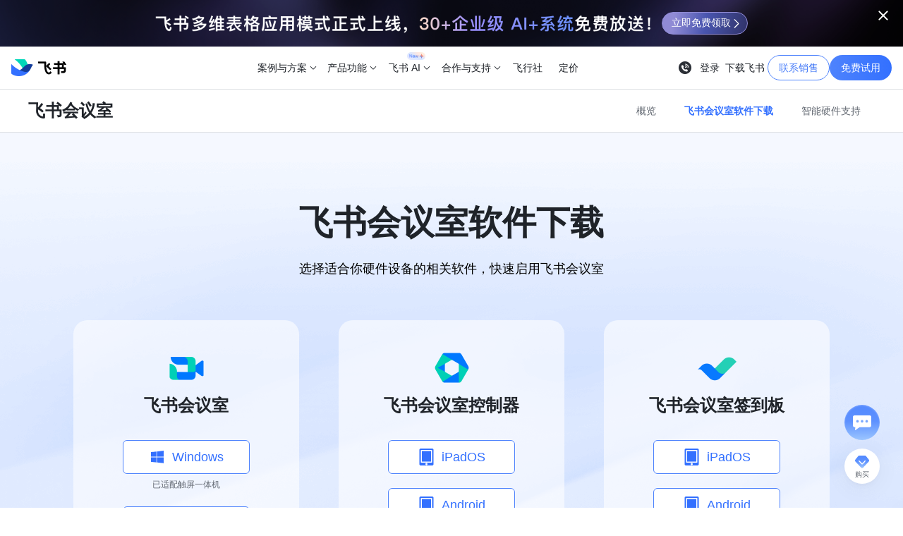

--- FILE ---
content_type: text/html; charset=utf-8
request_url: https://www.feishu.cn/solutions/feishu-rooms-downloads
body_size: 40448
content:
<!DOCTYPE html>
<html lang="zh">
<head>
<meta charset="utf-8" />
<meta name="title" content="飞书音视频会议室APP下载-飞书会议室APP下载-飞书官网">
<meta name="description" content="飞书音视频会议室APP下载，选择适合你硬件设备的相关软件，快速启用飞书会议室">
<meta name="keywords" content="音视频会议APP下载, 飞书APP下载, 会议室软件下载">
<meta name="hera-project-version" content="5.7.9004-page">
<meta name="viewport" content="initial-scale=1.0, minimum-scale=1.0, maximum-scale=1.0, width=device-width" />
<meta name="shenma-site-verification" content="ab3ed718d2190cc7fd15015e10b89e5b_1611286967">
<meta name="baidu_union_verify" content="779317377100afb52b7db84a5face1f9">
<meta name="baidu-site-verification" content="codeva-7guaPR4XYH">
<meta name="360-site-verification" content="fd78a98c59c3af5a065a806d4de03e4c">
<meta name="sogou_site_verification" content="tOk66JAVYH">
<meta name="google-site-verification" content="5_V0KxIqoXeUvD3jqyFT-52tiZJjaZ_gSLSL90IMTN0">
<meta name="inline_image_key" content="img_v2_e254ea9e-76a4-4d92-99cf-acbaa64bafdg">
<meta name="header_icon" content="img_v2_e254ea9e-76a4-4d92-99cf-acbaa64bafdg">
<meta name="header_title" content="飞书官网">
<meta name="og:image" content="https://p1-hera.feishucdn.com/tos-cn-i-jbbdkfciu3/84a9f036fe2b44f99b899fff4beeb963~tplv-jbbdkfciu3-image:100:100.image">
<meta name="bytedance-verification-code" content="KbxgNbSjPfUTT04bjgl8">
<meta name="google-site-verification" content="WjVTiOQbiK2ticMhlio7wv1H7j_Ta4Z6fibGuADd-WA">
<title>飞书音视频会议室APP下载-飞书会议室APP下载-飞书官网</title>
<link rel="shortcut icon" href="https://p1-hera.feishucdn.com/tos-cn-i-jbbdkfciu3/1ec7129d900e442d8501d810efdaa369~tplv-jbbdkfciu3-image:0:0.image" type="image/x-icon" />
<link rel="icon" href="https://p1-hera.feishucdn.com/tos-cn-i-jbbdkfciu3/84a9f036fe2b44f99b899fff4beeb963~tplv-jbbdkfciu3-image:0:0.image" type="image/x-icon" />
<script type="text/javascript" src="https://sf3-cn.feishucdn.com/obj/unpkg/babel/polyfill/7.12.1/dist/polyfill.min.js" crossorigin="anonymous"></script>
<script>window.__hera__ = {env: 'online',lang: 'zh',updateTime: 1746705029,createTime: 1649647951};</script>
<script>var _document$querySelect;function ownKeys(object,enumerableOnly){var keys=Object.keys(object);if(Object.getOwnPropertySymbols){var symbols=Object.getOwnPropertySymbols(object);enumerableOnly&&(symbols=symbols.filter(function(sym){return Object.getOwnPropertyDescriptor(object,sym).enumerable})),keys.push.apply(keys,symbols)}return keys}function _objectSpread(target){for(var i=1;i<arguments.length;i++){var source=null!=arguments[i]?arguments[i]:{};i%2?ownKeys(Object(source),!0).forEach(function(key){_defineProperty(target,key,source[key])}):Object.getOwnPropertyDescriptors?Object.defineProperties(target,Object.getOwnPropertyDescriptors(source)):ownKeys(Object(source)).forEach(function(key){Object.defineProperty(target,key,Object.getOwnPropertyDescriptor(source,key))})}return target}function _defineProperty(obj,key,value){if(key in obj){Object.defineProperty(obj,key,{value:value,enumerable:true,configurable:true,writable:true})}else{obj[key]=value}return obj}window.__hera__=_objectSpread(_objectSpread({},window.__hera__),{},{version:(_document$querySelect=document.querySelector("meta[name=hera-project-version]"))===null||_document$querySelect===void 0?void 0:_document$querySelect.content,dataSourceMapId:{},dataSourceMapName:{},i18nMap:{},getLang:function getLang(){return this.lang},getEnv:function getEnv(){return this.env},getCreateTime:function getCreateTime(){return this.createTime},getUpdateTime:function getUpdateTime(){return this.updateTime},getDataSourceById:function getDataSourceById(id){return this.dataSourceMapId[id]||null},getDataSourceByName:function getDataSourceByName(name){return this.dataSourceMapName[name]||null},getSlotValueById:function getSlotValueById(id){var _ref;return(_ref=window._templateValue&&window._templateValue[id])!==null&&_ref!==void 0?_ref:window._defaultTemplateValue&&window._defaultTemplateValue[id]},getI18n:function getI18n(key){return this.i18nMap[key]}});
//# sourceURL=/3889d3d71dca7832616b0d78b39e60b645211578ef8cb63c94bbe991d29ae444.js</script><script>function _typeof(obj){"@babel/helpers - typeof";return _typeof="function"==typeof Symbol&&"symbol"==typeof Symbol.iterator?function(obj){return typeof obj}:function(obj){return obj&&"function"==typeof Symbol&&obj.constructor===Symbol&&obj!==Symbol.prototype?"symbol":typeof obj},_typeof(obj)}function _loadScript(url){var isAsync=arguments.length>1&&arguments[1]!==undefined?arguments[1]:true;var callback=arguments.length>2&&arguments[2]!==undefined?arguments[2]:null;var crossOrigin=arguments.length>3&&arguments[3]!==undefined?arguments[3]:true;var script=document.createElement("script");script.onload=callback;script.onerror=function(err){return console.log(JSON.stringify(err))};script.src=url;script.async=!!isAsync;if(crossOrigin){script.crossOrigin="anonymous"}document.head.appendChild(script)}function _getCookie(name){var cookieRegex=new RegExp("(^|;)\\s*".concat(name,"\\s*=\\s*([^;]+)"));var match=document.cookie.match(cookieRegex);return match?match[2]:null}window.__Env__=function(){var ua=window.navigator.userAgent.toLowerCase();var isAndroid=ua.indexOf("android")>-1||ua.indexOf("adr")>-1;var isIOS=!!ua.match(/\(i[^;]+;( U;)? CPU.+Mac OS X/i);var isHarmony=ua.indexOf("harmony")>-1;var isHarmonyPhone=isHarmony&&(ua.indexOf("mobile")>-1||ua.indexOf("phone")>-1);var isWechat=ua.indexOf("micromessenger")>-1;var isMobile=isAndroid||isIOS||isHarmonyPhone;var isPC=!isMobile;var isMac=/macintosh|mac os x/i.test(ua)&&!isIOS;var isWindows=/windows|win32/i.test(ua);var isLinux=!isAndroid&&ua.indexOf("linux")>-1;var isDouyin=ua.indexOf("aweme")>-1;var isToutiao=ua.indexOf("newsarticle")>-1;var isHuoshan=ua.indexOf("live_stream")>-1;var isXigua=ua.indexOf("videoarticle")>-1;var isLark=ua.indexOf("lark")>-1;var isEdge=ua.indexOf("edge")>-1;var isIE=document.documentMode||+(navigator.userAgent.match(/MSIE (d+)/)&&RegExp.$1);var isByteDance=isDouyin||isToutiao||isHuoshan||isXigua;var isIpad=ua.indexOf("ipad")>-1||window.navigator.platform==="MacIntel"&&window.navigator.maxTouchPoints>1&&!window.MSStream;var isLightHouse=ua.indexOf("lighthouse")>-1;var isMiUi=ua.indexOf("miuibrowser")>-1;return{ua:ua,isAndroid:isAndroid,isIOS:isIOS,isWechat:isWechat,isMobile:isMobile,isPC:isPC,isMac:isMac,isWindows:isWindows,isLinux:isLinux,isDouyin:isDouyin,isToutiao:isToutiao,isHuoshan:isHuoshan,isXigua:isXigua,isByteDance:isByteDance,isIpad:isIpad,isLightHouse:isLightHouse,isEdge:isEdge,isIE:isIE,isLark:isLark,isMiUi:isMiUi}}();window.gtag=function(){window.dataLayer=window.dataLayer||[];window.dataLayer.push(arguments)};(function(win,exportObj){win["TeaAnalyticsObjectRangers"]=exportObj;if(!win[exportObj]){var _collect=function _collect(){_collect.q.push(arguments)};_collect.q=_collect.q||[];win[exportObj]=_collect}win[exportObj].l=+new Date})(window,"collectEvent");var globalVarsData={"abUuid":"7598425705151483060","abVersionID":"14705418,14764734,14952534","env":"online","loginStatus":false,"time":1769146347};window.__globalVars__=_typeof(globalVarsData)==="object"?globalVarsData:{};if(window.__hera__&&window.__globalVars__.abVersionID){window.__hera__.abVersionId=window.__globalVars__.abVersionID.split(",")}window.__lang__=document.documentElement.lang;(function(){var isBoe=window.location.hostname.includes("www.feishu-boe.cn");function generateRegisterUrl(){var url=arguments.length>0&&arguments[0]!==undefined?arguments[0]:"";var queries=arguments.length>1&&arguments[1]!==undefined?arguments[1]:{};var queryList=Object.keys(queries).map(function(key){return"".concat(key,"=").concat(encodeURIComponent(queries[key]))});return url.includes("?")?"".concat(url,"&").concat(queryList.join("&")):"".concat(url,"?").concat(queryList.join("&"))}function getRegisterURL(){var onlineUrl="https://www.feishu.cn/accounts/page/ug_register?app_id=11&redirect_uri=".concat(encodeURIComponent("https://www.feishu.cn/download?after_ugregister=1"),"&tenant_type=3&template_id=7262656438152708100&from=")+encodeURIComponent("官网注册旗舰版试用");var boeUrl="https://www.feishu-boe.cn/accounts/page/ug_register?app_id=11&redirect_uri=".concat(encodeURIComponent("https://www.feishu-boe.cn/download?after_ugregister=1"),"&tenant_type=3&template_id=7262652288802488339&from=")+encodeURIComponent("官网注册旗舰版试用");return isBoe?boeUrl:onlineUrl}window.__ugRegisterUrl__=getRegisterURL();window.generateRegisterUrl=generateRegisterUrl})();
//# sourceURL=/364a05d42b745861e58f546629c4cded7215c4507d01211d8569d83efea881bc.js</script>
<script async>function _typeof(obj){"@babel/helpers - typeof";return _typeof="function"==typeof Symbol&&"symbol"==typeof Symbol.iterator?function(obj){return typeof obj}:function(obj){return obj&&"function"==typeof Symbol&&obj.constructor===Symbol&&obj!==Symbol.prototype?"symbol":typeof obj},_typeof(obj)}window.__processCategoryExtData__=function(contents){return contents.map(function(item){if(!item.ext_data){return item}var extData;try{extData=JSON.parse(item.ext_data)}catch(e){return item}if(_typeof(extData)!=="object"){return item}Object.keys(extData).forEach(function(extKey){item[extKey]=extData[extKey]&&extData[extKey].value});return item})};
//# sourceURL=/ea75fc3eeeb3cba0faee07d8bb45f8373c91d9d1d972fe5fb7ce293ddae7ae12.js</script>
<script async>function _typeof(obj){"@babel/helpers - typeof";return _typeof="function"==typeof Symbol&&"symbol"==typeof Symbol.iterator?function(obj){return typeof obj}:function(obj){return obj&&"function"==typeof Symbol&&obj.constructor===Symbol&&obj!==Symbol.prototype?"symbol":typeof obj},_typeof(obj)}(function(){if(window.NodeList&&!NodeList.prototype.forEach){NodeList.prototype.forEach=function(callback,thisArg){thisArg=thisArg||window;for(var i=0;i<this.length;i++){callback.call(thisArg,this[i],i,this)}}}if(!String.prototype.includes){String.prototype.includes=function(search,start){if(typeof start!=="number"){start=0}if(start+search.length>this.length){return false}else{return this.indexOf(search,start)!==-1}}}if(!window.IntersectionObserver){_loadScript("https://sf1-scmcdn-cn.feishucdn.com/goofy/ee/sce/hera/feishuwebsite/intersection-observer-0120.js",false)}if(!window.fetch){_loadScript("https://sf3-scmcdn-cn.feishucdn.com/goofy/ee/sce/hera/fetch.umd.js",false)}if(window.__Env__.isIE){_loadScript("https://sf3-scmcdn-cn.feishucdn.com/goofy/ee/sce/hera/create-html-document-polyfill.js",false)}if(!Promise.prototype.finally){Promise.prototype.finally=function(callback){if(typeof callback!=="function"){return this.then(callback,callback)}var P=this.constructor||Promise;return this.then(function(value){return P.resolve(callback()).then(function(){return value})},function(err){return P.resolve(callback()).then(function(){throw err})})}}})();(function(){function loadSlardar(){var bid="feishu_browser";var heraVersion=window.__hera__&&window.__hera__.version||"unknown";(function(w,d,u,b,n,pc,ga,ae,po,_s,p,e,t,pp){pc="precollect";ga="getAttribute";ae="addEventListener";po="PerformanceObserver";_s=function s(m){p=[].slice.call(arguments);p.push(Date.now(),location.href);(m==pc?_s.p.a:_s.q).push(p)};_s.q=[];_s.p={a:[]};w[n]=_s;e=document.createElement("script");e.src=u+"?bid="+b+"&globalName="+n;e.crossOrigin=u.indexOf("sdk-web")>0?"anonymous":"use-credentials";d.getElementsByTagName("head")[0].appendChild(e);if(ae in w){_s.pcErr=function(e){e=e||w.event;t=e.target||e.srcElement;if(t instanceof Element||t instanceof HTMLElement){if(t[ga]("integrity")){w[n](pc,"sri",t[ga]("href")||t[ga]("src"))}else{w[n](pc,"st",{tagName:t.tagName,url:t[ga]("href")||t[ga]("src")})}}else{w[n](pc,"err",e.error||e.message)}};_s.pcRej=function(e){e=e||w.event;w[n](pc,"err",e.reason||e.detail&&e.detail.reason)};w[ae]("error",_s.pcErr,true);w[ae]("unhandledrejection",_s.pcRej,true)};if("PerformanceLongTaskTiming"in w){pp=_s.pp={entries:[]};pp.observer=new PerformanceObserver(function(l){pp.entries=pp.entries.concat(l.getEntries())});pp.observer.observe({entryTypes:["longtask","largest-contentful-paint","layout-shift"]})}})(window,document,"https://lf3-short.ibytedapm.com/slardar/fe/sdk-web/browser.cn.js",bid,"Slardar");var env="online";if(window.__globalVars__&&_typeof(window.__globalVars__)==="object"){if(window.__globalVars__.env){env=window.__globalVars__.env}}window.Slardar("context.set","websiteType","Hera");window.Slardar("context.set","viewType","first");window.Slardar("context.set","htmlFetchType","html_fetch_network");window.Slardar("context.set","devicePixelRatio",window.devicePixelRatio);window.Slardar("init",{bid:bid,env:window.__Env__.isMobile?env+"_mb":env+"_pc",release:heraVersion,plugins:{ajax:{collectBodyOnError:true},fetch:{collectBodyOnError:true},blankScreen:{rootSelector:"#app, #root .wrapper"}}});window.Slardar("start")}function doAction(){if(window.__Env__.isLightHouse){return}if(window.__hera__&&(__hera__.env==="preview"||__hera__.env==="edit")){return}var uaBlackList=["SecurityScan-PoCScan".toLowerCase(),"SecurityScan-PassiveScan".toLowerCase(),"SecurityScan-IastScan".toLowerCase()];for(var index in uaBlackList){if(window.__Env__.ua.indexOf(uaBlackList[index])>=0){return}}if(/hera/.test(location.hostname)){return}loadSlardar()}doAction()})();
//# sourceURL=/7b79fd132592c24f12f5eddd1a267663135e2454aeaa1abc30e9e7b33841df2b.js</script>
<script>window._defaultTemplateValue = {"dxnVY5Z3RJ":"<svg xmlns=\"http://www.w3.org/2000/svg\" fill=\"none\" viewBox=\"0 0 25 24\" height=\"24\" width=\"25\"><rect fill=\"white\" transform=\"translate(0.5)\" height=\"24\" width=\"24\"></rect><path fill=\"#3370FF\" d=\"M18.1164 11.344C18.1271 10.5264 18.3461 9.7247 18.753 9.01355C19.16 8.3024 19.7418 7.7049 20.4442 7.27664C19.998 6.64463 19.4093 6.12452 18.725 5.7576C18.0406 5.39069 17.2794 5.18708 16.5018 5.16295C14.8431 4.99029 13.2351 6.1473 12.3898 6.1473C11.5282 6.1473 10.2268 5.1801 8.82541 5.20869C7.91896 5.23774 7.03554 5.49915 6.26125 5.96746C5.48695 6.43577 4.84818 7.09501 4.40717 7.88094C2.49681 11.1611 3.92176 15.9818 5.75173 18.6332C6.6673 19.9315 7.73734 21.3818 9.13746 21.3304C10.5076 21.274 11.0193 20.4639 12.6731 20.4639C14.3116 20.4639 14.7917 21.3304 16.2202 21.2977C17.6904 21.274 18.6167 19.9936 19.5001 18.683C20.158 17.7579 20.6642 16.7354 21 15.6535C20.1459 15.2952 19.417 14.6955 18.9042 13.9292C18.3914 13.1629 18.1174 12.2638 18.1164 11.344Z\"></path><path fill=\"#3370FF\" d=\"M15.4179 3.41945C16.2195 2.4651 16.6145 1.23845 16.5188 0C15.2942 0.127565 14.1629 0.708042 13.3505 1.62577C12.9532 2.0741 12.649 2.59568 12.4552 3.16069C12.2613 3.7257 12.1816 4.32306 12.2207 4.91862C12.8333 4.92488 13.4393 4.79321 13.9931 4.53352C14.5469 4.27384 15.0341 3.89292 15.4179 3.41945Z\"></path></svg>","eeh5dS7MQj":"<svg xmlns=\"http://www.w3.org/2000/svg\" fill=\"none\" viewBox=\"0 0 24 24\" height=\"24\" width=\"24\"><path fill=\"#3370FF\" d=\"M19.9616 7.96764C19.3746 7.96764 18.9231 8.6246 18.9231 9.40103V14.8955C18.9231 15.672 19.3746 16.3289 19.9616 16.3289C20.5485 16.3289 21.0001 15.672 21.0001 14.8955V9.40103C21.0001 8.5649 20.5485 7.96764 19.9616 7.96764ZM4.03849 7.96764C3.45151 7.96764 3 8.6246 3 9.40103V14.8955C3 15.672 3.45151 16.3289 4.03849 16.3289C4.62541 16.3289 5.07692 15.672 5.07692 14.8955V9.40103C5.07692 8.5649 4.62541 7.96764 4.03849 7.96764ZM6.46201 7.27089V17.1378C6.46201 17.7251 6.89226 18.1951 7.42986 18.1951H8.55915V21.1903C8.55915 21.9538 9.09676 22.5999 9.79581 22.5999C10.4949 22.5999 11.0326 21.9538 11.0326 21.1903V18.1951H12.9683V21.1903C12.9683 21.9538 13.506 22.5999 14.2051 22.5999C14.904 22.5999 15.4418 21.9538 15.4418 21.1903V18.1951H16.5709C17.1086 18.1951 17.5389 17.7251 17.5389 17.1378V7.27089H6.46201ZM14.6353 2.77564L15.6569 1.29847C15.7107 1.1929 15.7107 1.08744 15.6031 1.03463C15.5494 0.9819 15.3881 0.9819 15.3343 1.08744L14.2589 2.61737C13.6136 2.35364 12.8608 2.19534 12.0005 2.19534C11.1939 2.19534 10.3873 2.35364 9.68827 2.61737L8.61292 1.08744C8.61292 1.03463 8.50532 0.9819 8.39776 1.03463C8.34401 1.08744 8.29027 1.1929 8.34401 1.29847L9.36572 2.77564C7.75253 3.51424 6.62335 4.93871 6.46201 6.57418H17.5389C17.4314 4.88587 16.3022 3.51424 14.6353 2.77564ZM9.23029 5.87742C8.85275 5.87742 8.53799 5.56076 8.53799 5.18066C8.53799 4.80057 8.85275 4.48387 9.23029 4.48387C9.60796 4.48387 9.9226 4.80057 9.9226 5.18066C9.9226 5.56076 9.60796 5.87742 9.23029 5.87742ZM14.7653 5.87742C14.3898 5.87742 14.0769 5.56076 14.0769 5.18066C14.0769 4.80057 14.3898 4.48387 14.7653 4.48387C15.1406 4.48387 15.4535 4.80057 15.4535 5.18066C15.516 5.56076 15.2032 5.87742 14.7653 5.87742Z\" clip-rule=\"evenodd\" fill-rule=\"evenodd\"></path></svg>","3kZSvkXl8v":"<svg xmlns=\"http://www.w3.org/2000/svg\" fill=\"none\" viewBox=\"0 0 25 24\" height=\"24\" width=\"25\"><path fill=\"#3370FF\" d=\"M20.5001 24H4.50006C4.23742 24 3.97735 23.9483 3.73469 23.8478C3.49204 23.7472 3.27156 23.5999 3.08585 23.4142C2.90013 23.2285 2.75281 23.008 2.6523 22.7654C2.55179 22.5227 2.50006 22.2626 2.50006 22V2C2.50006 1.73736 2.55179 1.47728 2.6523 1.23463C2.75281 0.991982 2.90013 0.771504 3.08585 0.585786C3.27156 0.400069 3.49204 0.25275 3.73469 0.152241C3.97735 0.0517315 4.23742 -3.07786e-09 4.50006 0L20.5001 0C20.7627 -3.07786e-09 21.0228 0.0517315 21.2654 0.152241C21.5081 0.25275 21.7286 0.400069 21.9143 0.585786C22.1 0.771504 22.2473 0.991982 22.3478 1.23463C22.4483 1.47728 22.5001 1.73736 22.5001 2V22C22.5001 22.2626 22.4483 22.5227 22.3478 22.7654C22.2473 23.008 22.1 23.2285 21.9143 23.4142C21.7286 23.5999 21.5081 23.7472 21.2654 23.8478C21.0228 23.9483 20.7627 24 20.5001 24ZM12.5001 20.5C12.1022 20.5 11.7207 20.658 11.4394 20.9393C11.1581 21.2206 11.0001 21.6022 11.0001 22C11.0001 22.3978 11.1581 22.7794 11.4394 23.0607C11.7207 23.342 12.1022 23.5 12.5001 23.5C12.8979 23.5 13.2794 23.342 13.5607 23.0607C13.842 22.7794 14.0001 22.3978 14.0001 22C14.0001 21.6022 13.842 21.2206 13.5607 20.9393C13.2794 20.658 12.8979 20.5 12.5001 20.5ZM5.00006 2C4.9344 2 4.86938 2.01293 4.80872 2.03806C4.74806 2.06319 4.69294 2.10002 4.64651 2.14645C4.60008 2.19288 4.56325 2.248 4.53812 2.30866C4.51299 2.36932 4.50006 2.43434 4.50006 2.5V19.5C4.50006 19.6326 4.55274 19.7598 4.64651 19.8536C4.74028 19.9473 4.86745 20 5.00006 20H20.0001C20.1327 20 20.2598 19.9473 20.3536 19.8536C20.4474 19.7598 20.5001 19.6326 20.5001 19.5V2.5C20.5001 2.43434 20.4871 2.36932 20.462 2.30866C20.4369 2.248 20.4 2.19288 20.3536 2.14645C20.3072 2.10002 20.2521 2.06319 20.1914 2.03806C20.1307 2.01293 20.0657 2 20.0001 2H5.00006Z\"></path><path fill=\"#3370FF\" d=\"M6.24994 3.5H18.7499C18.9166 3.5 18.9999 3.58333 18.9999 3.75V18.25C18.9999 18.4167 18.9166 18.5 18.7499 18.5H6.24994C6.08327 18.5 5.99994 18.4167 5.99994 18.25V3.75C5.99994 3.58333 6.08327 3.5 6.24994 3.5Z\"></path></svg>","8zoRhlPDdb":"<svg xmlns=\"http://www.w3.org/2000/svg\" fill=\"none\" viewBox=\"0 0 24 24\" height=\"24\" width=\"24\"><path fill=\"#3370FF\" d=\"M11.5828 4.22831C11.5828 4.22831 11.5828 9.197 11.5828 11.5982H20.9705L20.9998 3L11.5828 4.22831Z\" clip-rule=\"evenodd\" fill-rule=\"evenodd\"></path><path fill=\"#3370FF\" d=\"M10.733 12.417H2.98438V18.8522L10.733 19.6825V12.417Z\" clip-rule=\"evenodd\" fill-rule=\"evenodd\"></path><path fill=\"#3370FF\" d=\"M10.7637 4.22827L2.98438 5.11691V11.5981H10.7637V4.22827Z\" clip-rule=\"evenodd\" fill-rule=\"evenodd\"></path><path fill=\"#3370FF\" d=\"M11.5828 19.676C14.7289 20.0313 17.8243 20.3866 20.9705 20.742V12.417H11.5828V19.676Z\" clip-rule=\"evenodd\" fill-rule=\"evenodd\"></path></svg>"};</script>
<script>function ownKeys(object,enumerableOnly){var keys=Object.keys(object);if(Object.getOwnPropertySymbols){var symbols=Object.getOwnPropertySymbols(object);enumerableOnly&&(symbols=symbols.filter(function(sym){return Object.getOwnPropertyDescriptor(object,sym).enumerable})),keys.push.apply(keys,symbols)}return keys}function _objectSpread(target){for(var i=1;i<arguments.length;i++){var source=null!=arguments[i]?arguments[i]:{};i%2?ownKeys(Object(source),!0).forEach(function(key){_defineProperty(target,key,source[key])}):Object.getOwnPropertyDescriptors?Object.defineProperties(target,Object.getOwnPropertyDescriptors(source)):ownKeys(Object(source)).forEach(function(key){Object.defineProperty(target,key,Object.getOwnPropertyDescriptor(source,key))})}return target}function _defineProperty(obj,key,value){if(key in obj){Object.defineProperty(obj,key,{value:value,enumerable:true,configurable:true,writable:true})}else{obj[key]=value}return obj}window.__hera__=_objectSpread(_objectSpread({},window.__hera__),{},{app:null,pageMapId:{},pageMapName:{},getApp:function getApp(){return this.app},getPageById:function getPageById(id){return this.pageMapId[id]||null},getPageByName:function getPageByName(name){return this.pageMapName[name]||null},status:{polyfill:!!window.regeneratorRuntime,vendor:false,compScript:false,compStyle:false},backup:{polyfill:["https://lf6-public-access.feishucdn.com/obj/unpkg/babel/polyfill/7.12.1/dist/polyfill.min.js"],vendor:["https://lf6-public-access.feishucdn.com/obj/goofy/hera-fe/vendor.6b3fe94d8606.js"],compScript:["https://lf6-public-access.feishucdn.com/obj/hera-cn/hera/comp.3d341b554ad7556cdf5fb4c9b.js"],compStyle:[]}});
//# sourceURL=/006a1e4791094fdd0db10988c962d458df5ffdb0ac6edca40bb7d3954942e768.js</script>
<link href="https://sf3-cn.feishucdn.com/obj/hera-cn/hera/comp.3d341b554ad7556cdf5fb4c9b.css" rel="stylesheet" />
<style>[data-elem-id=lgdILU6B0a-2u1fQTj5HV]{background-color:#f0f4ff;width:100%;height:330px;padding-top:86px;padding-bottom:86px;display:flex;flex-direction:column;justify-content:flex-start;align-items:center;background-image:url(https://p1-hera.feishucdn.com/tos-cn-i-jbbdkfciu3/dc86347b8afa441d9e21005d51c5375d~tplv-jbbdkfciu3-image:0:0.image),url(https://p1-hera.feishucdn.com/tos-cn-i-jbbdkfciu3/2e306db53c53421698dbe446e68fccab~tplv-jbbdkfciu3-image:0:0.image);background-clip:padding-box,padding-box;background-size:517px auto,auto 100%;background-repeat:no-repeat,no-repeat;background-attachment:scroll,scroll;background-position:bottom left,top right -40px;background-blend-mode:normal,normal;min-width:1280px}@media screen and (max-width:850px){[data-elem-id=lgdILU6B0a-2u1fQTj5HV]{background-image:url(https://p1-hera.feishucdn.com/tos-cn-i-jbbdkfciu3/6cb495c083284d4f9817d434d563d516~tplv-jbbdkfciu3-image:0:0.image),url(https://p1-hera.feishucdn.com/tos-cn-i-jbbdkfciu3/d10112a914f34679ba318127ca901d15~tplv-jbbdkfciu3-image:0:0.image);background-clip:border-box,padding-box;background-size:calc(270vw / 3.75) auto,auto calc(263vw / 3.75);background-repeat:no-repeat,no-repeat;background-attachment:scroll,scroll;background-position:bottom -44px left -88px,right calc(-245vw / 3.75) top 0;background-blend-mode:normal;min-width:0}}@media screen and (min-width:500px) and (max-width:893px){[data-elem-id=lgdILU6B0a-2u1fQTj5HV]{background-color:#f0f4ff;width:100%;height:330px;padding-top:86px;padding-bottom:86px;display:flex;flex-direction:column;justify-content:flex-start;align-items:center;background-image:url(https://p1-hera.feishucdn.com/tos-cn-i-jbbdkfciu3/dc86347b8afa441d9e21005d51c5375d~tplv-jbbdkfciu3-image:0:0.image),url(https://p1-hera.feishucdn.com/tos-cn-i-jbbdkfciu3/5f786a9e4b48405db112b23c44f0254f~tplv-jbbdkfciu3-image:0:0.image);background-clip:padding-box,padding-box;background-size:517px auto,auto 100%;background-repeat:no-repeat,no-repeat;background-attachment:scroll,scroll;background-position:bottom left -230px,right -131px center;background-blend-mode:normal,normal}}@media screen and (max-width:499px){[data-elem-id=lgdILU6B0a-2u1fQTj5HV]{background-image:url(https://p1-hera.feishucdn.com/tos-cn-i-jbbdkfciu3/6cb495c083284d4f9817d434d563d516~tplv-jbbdkfciu3-image:0:0.image),url(https://p1-hera.feishucdn.com/tos-cn-i-jbbdkfciu3/d10112a914f34679ba318127ca901d15~tplv-jbbdkfciu3-image:0:0.image);background-clip:border-box,padding-box;background-size:calc(270vw / 3.75) auto,auto calc(263vw / 3.75);background-repeat:no-repeat,no-repeat;background-attachment:scroll,scroll;background-position:bottom -44px left -88px,right calc(-245vw / 3.75) top 0;background-blend-mode:normal;height:calc(240vw / 3.75);padding-top:calc(60vw / 3.75);padding-bottom:calc(60vw / 3.75)}}[data-elem-id=aOUvYeqNTv-Nwra89D309]{min-width:1280px}@media screen and (max-width:850px){[data-elem-id=aOUvYeqNTv-Nwra89D309]{min-width:0}}[data-elem-id=NHIqaA2Oik]{min-width:1280px;margin-left:auto;margin-right:auto;text-align:center;padding-top:100px;padding-bottom:100px;height:800px;background-image:url(https://p1-hera.feishucdn.com/tos-cn-i-jbbdkfciu3/cc5754f8a1ab4cea8425589e135c7ea3~tplv-jbbdkfciu3-png:0:0.png);background-clip:padding-box;background-size:1920px auto;background-repeat:no-repeat;background-attachment:scroll;background-position:center 0;background-blend-mode:normal;overflow:hidden;background-color:#e9f1fe}@media screen and (max-width:850px){[data-elem-id=NHIqaA2Oik]{width:100%;min-width:0;padding-top:calc(120vw / 7.5);padding-bottom:calc(90vw / 7.5);height:auto;background:#f8f9fa}}[data-elem-id=V5J8swn8Ns]{margin-bottom:24px;font-size:48px;line-height:56px;font-weight:600;color:#1f2329}@media screen and (max-width:850px){[data-elem-id=V5J8swn8Ns]{margin-bottom:calc(30vw / 7.5);font-size:calc(60vw / 7.5);line-height:calc(72vw / 7.5)}}[data-elem-id=Fgh5ZejtUC]{margin-bottom:60px;font-size:18px;line-height:26px;color:#000;display:block}@media screen and (max-width:850px){[data-elem-id=Fgh5ZejtUC]{margin-bottom:calc(26vw / 7.5);width:calc(546vw / 7.5);margin-left:auto;margin-right:auto;font-size:calc(32vw / 7.5);line-height:calc(48vw / 7.5)}}[data-elem-id=k5HGUp9WdF]{margin-left:auto;margin-right:auto;padding-left:40px;padding-right:40px;width:1280px;margin-top:80px}@media screen and (max-width:850px){[data-elem-id=k5HGUp9WdF]{width:100%;min-width:0;margin-top:calc(120vw / 7.5);padding-left:0;padding-right:0}}[data-elem-id=WwwvcKeaaR]{text-align:center;margin-bottom:60px;font-size:30px;line-height:40px;font-weight:600;color:#1f2329}@media screen and (max-width:850px){[data-elem-id=WwwvcKeaaR]{font-size:calc(48vw / 7.5);line-height:calc(64vw / 7.5);margin-bottom:calc(80vw / 7.5)}}[data-elem-id=iEfIWqhifE]{display:flex;flex-direction:row;justify-content:space-between}@media screen and (max-width:850px){[data-elem-id=iEfIWqhifE]{flex-direction:column}}[data-elem-id=ghiKHC54xU]{display:flex;flex-direction:column;flex:31.33% 0 0}@media screen and (max-width:850px){[data-elem-id=ghiKHC54xU]{width:calc(654vw / 7.5);margin-left:auto;margin-right:auto}}[data-elem-id=VrCwckh8ah]{width:154px;height:72px;margin-left:auto;margin-right:auto}@media screen and (max-width:850px){[data-elem-id=VrCwckh8ah]{width:calc(280vw / 7.5);height:auto}}[data-elem-id=jFHSkCLTzN]{width:autopx;height:114px;margin-left:auto;margin-right:auto;margin-bottom:50px;margin-top:37px}@media screen and (max-width:850px){[data-elem-id=jFHSkCLTzN]{width:calc(480vw / 7.5);height:auto;margin-bottom:calc(60vw / 7.5);margin-top:calc(32vw / 7.5)}}[data-elem-id=W8kVXK7jJ4]{display:flex;margin-left:77px;margin-bottom:15px}@media screen and (max-width:850px){[data-elem-id=W8kVXK7jJ4]{margin-left:calc(61vw / 7.5);margin-bottom:calc(24vw / 7.5)}}[data-elem-id=JJnvdkA5eb]{width:8px;height:8px;flex:8px 0 0;min-height:0;background-color:#3370ff;border-top-left-radius:50%;border-top-right-radius:50%;border-bottom-left-radius:50%;border-bottom-right-radius:50%;margin-right:8px;margin-top:8px}@media screen and (max-width:850px){[data-elem-id=JJnvdkA5eb]{margin-top:calc(20vw / 7.5);margin-right:calc(24vw / 7.5);width:calc(8vw / 7.5);height:calc(8vw / 7.5);flex:calc(8vw / 7.5) 0 0}}[data-elem-id=RUprOMEqmv]{font-size:16px;line-height:24px;color:#3370ff}[data-elem-id=RUprOMEqmv]:hover{text-decoration:underline}@media screen and (max-width:850px){[data-elem-id=RUprOMEqmv]{font-size:calc(30vw / 7.5);line-height:calc(48vw / 7.5)}}[data-elem-id="6q5FjmcLNN"]{display:flex;margin-left:77px}@media screen and (max-width:850px){[data-elem-id="6q5FjmcLNN"]{margin-left:calc(61vw / 7.5)}}[data-elem-id=h6XgIwBCvG]{font-size:16px;line-height:24px;color:#1f2329}@media screen and (max-width:850px){[data-elem-id=h6XgIwBCvG]{font-size:calc(30vw / 7.5);line-height:calc(48vw / 7.5)}}[data-elem-id=IGeCekHKxG]{width:8px;height:8px;flex:8px 0 0;min-height:0;background-color:#3370ff;border-top-left-radius:50%;border-top-right-radius:50%;border-bottom-left-radius:50%;border-bottom-right-radius:50%;margin-right:8px;margin-top:8px}@media screen and (max-width:850px){[data-elem-id=IGeCekHKxG]{margin-top:calc(20vw / 7.5);margin-right:calc(24vw / 7.5);width:calc(8vw / 7.5);height:calc(8vw / 7.5);flex:calc(8vw / 7.5) 0 0}}[data-elem-id=zqmNQ36VXZ]{display:flex;flex-direction:column;flex:31.33% 0 0}@media screen and (max-width:850px){[data-elem-id=zqmNQ36VXZ]{width:calc(654vw / 7.5);margin-left:auto;margin-right:auto;margin-top:calc(80vw / 7.5)}}[data-elem-id=sR6JrthNZF]{width:154px;height:72px;margin-left:auto;margin-right:auto}@media screen and (max-width:850px){[data-elem-id=sR6JrthNZF]{width:calc(280vw / 7.5);height:auto}}[data-elem-id=mNNSxcYC49]{width:200px;height:114px;margin-left:auto;margin-right:auto;margin-bottom:50px;margin-top:37px}@media screen and (max-width:850px){[data-elem-id=mNNSxcYC49]{width:calc(480vw / 7.5);height:auto;margin-bottom:calc(60vw / 7.5);margin-top:calc(32vw / 7.5)}}[data-elem-id=tIlYDIaluZ]{display:flex;flex-direction:column;flex:31.33% 0 0}@media screen and (max-width:850px){[data-elem-id=tIlYDIaluZ]{width:calc(654vw / 7.5);margin-left:auto;margin-right:auto;margin-top:calc(80vw / 7.5)}}[data-elem-id=SbLRiUSGnU]{width:156px;height:72px;margin-left:auto;margin-right:auto}@media screen and (max-width:850px){[data-elem-id=SbLRiUSGnU]{width:calc(280vw / 7.5);height:auto}}[data-elem-id="0Y31r4cOx3"]{width:207px;height:114px;margin-left:auto;margin-right:auto;margin-bottom:50px;margin-top:37px}@media screen and (max-width:850px){[data-elem-id="0Y31r4cOx3"]{width:calc(480vw / 7.5);height:auto;margin-bottom:calc(60vw / 7.5);margin-top:calc(32vw / 7.5)}}[data-elem-id=tMPFebAPON]{display:flex;margin-left:47px;margin-bottom:8px}@media screen and (max-width:850px){[data-elem-id=tMPFebAPON]{margin-left:calc(61vw / 7.5);margin-bottom:calc(24vw / 7.5)}}[data-elem-id="8vI4kZC2Q4"]{width:8px;height:8px;flex:8px 0 0;min-height:0;background-color:#3370ff;border-top-left-radius:50%;border-top-right-radius:50%;border-bottom-left-radius:50%;border-bottom-right-radius:50%;margin-right:8px;margin-top:8px}@media screen and (max-width:850px){[data-elem-id="8vI4kZC2Q4"]{margin-top:calc(20vw / 7.5);margin-right:calc(24vw / 7.5);width:calc(8vw / 7.5);height:calc(8vw / 7.5);flex:calc(8vw / 7.5) 0 0}}[data-elem-id=btAMCYjHtQ]{font-size:16px;line-height:24px;color:#1f2329}@media screen and (max-width:850px){[data-elem-id=btAMCYjHtQ]{font-size:calc(30vw / 7.5);line-height:calc(48vw / 7.5)}}[data-elem-id=k1GR7p6eTR]{display:flex;margin-left:47px}@media screen and (max-width:850px){[data-elem-id=k1GR7p6eTR]{margin-left:calc(61vw / 7.5)}}[data-elem-id=y4hMgvVzAc]{width:8px;height:8px;flex:8px 0 0;min-height:0;background-color:#3370ff;border-top-left-radius:50%;border-top-right-radius:50%;border-bottom-left-radius:50%;border-bottom-right-radius:50%;margin-right:8px;margin-top:8px}@media screen and (max-width:850px){[data-elem-id=y4hMgvVzAc]{margin-top:calc(20vw / 7.5);margin-right:calc(24vw / 7.5);width:calc(8vw / 7.5);height:calc(8vw / 7.5);flex:calc(8vw / 7.5) 0 0}}[data-elem-id=LxxqhiK3Bb]{font-size:16px;line-height:24px;color:#1f2329}@media screen and (max-width:850px){[data-elem-id=LxxqhiK3Bb]{font-size:calc(30vw / 7.5);line-height:calc(48vw / 7.5)}}[data-elem-id=xk0JCC1pGL]{display:flex;margin-left:47px;margin-bottom:8px}@media screen and (max-width:850px){[data-elem-id=xk0JCC1pGL]{margin-left:calc(61vw / 7.5);margin-bottom:calc(24vw / 7.5)}}[data-elem-id=qiRqkJG18P]{width:8px;height:8px;flex:8px 0 0;min-height:0;background-color:#3370ff;border-top-left-radius:50%;border-top-right-radius:50%;border-bottom-left-radius:50%;border-bottom-right-radius:50%;margin-right:8px;margin-top:8px}@media screen and (max-width:850px){[data-elem-id=qiRqkJG18P]{margin-top:calc(20vw / 7.5);margin-right:calc(24vw / 7.5);width:calc(8vw / 7.5);height:calc(8vw / 7.5);flex:calc(8vw / 7.5) 0 0}}[data-elem-id=mQxnPjaZSr]{font-size:16px;line-height:24px;color:#1f2329}@media screen and (max-width:850px){[data-elem-id=mQxnPjaZSr]{font-size:calc(30vw / 7.5);line-height:calc(48vw / 7.5)}}[data-elem-id=Uq8d2sNTPq]{display:flex;margin-left:59px;margin-bottom:8px}@media screen and (max-width:850px){[data-elem-id=Uq8d2sNTPq]{margin-left:calc(61vw / 7.5);margin-bottom:calc(24vw / 7.5)}}[data-elem-id=xwSmipMGUv]{width:8px;height:8px;flex:8px 0 0;min-height:0;background-color:#3370ff;border-top-left-radius:50%;border-top-right-radius:50%;border-bottom-left-radius:50%;border-bottom-right-radius:50%;margin-right:8px;margin-top:8px}@media screen and (max-width:850px){[data-elem-id=xwSmipMGUv]{margin-top:calc(20vw / 7.5);margin-right:calc(24vw / 7.5);width:calc(8vw / 7.5);height:calc(8vw / 7.5);flex:calc(8vw / 7.5) 0 0}}[data-elem-id="3iASEHVuSS"]{font-size:16px;line-height:24px;color:#1f2329}@media screen and (max-width:850px){[data-elem-id="3iASEHVuSS"]{font-size:calc(30vw / 7.5);line-height:calc(48vw / 7.5)}}[data-elem-id=JcKXvxvLiO]{display:flex;margin-left:59px}@media screen and (max-width:850px){[data-elem-id=JcKXvxvLiO]{margin-left:calc(61vw / 7.5)}}[data-elem-id=nZ638q7vme]{width:8px;height:8px;flex:8px 0 0;min-height:0;background-color:#3370ff;border-top-left-radius:50%;border-top-right-radius:50%;border-bottom-left-radius:50%;border-bottom-right-radius:50%;margin-right:8px;margin-top:8px}@media screen and (max-width:850px){[data-elem-id=nZ638q7vme]{margin-top:calc(20vw / 7.5);margin-right:calc(24vw / 7.5);width:calc(8vw / 7.5);height:calc(8vw / 7.5);flex:calc(8vw / 7.5) 0 0}}[data-elem-id=z55jLvZHG7]{font-size:16px;line-height:24px;color:#1f2329}@media screen and (max-width:850px){[data-elem-id=z55jLvZHG7]{font-size:calc(30vw / 7.5);line-height:calc(48vw / 7.5)}}[data-elem-id=v0vf4OvDCo]{display:flex;margin-left:59px;margin-bottom:8px}@media screen and (max-width:850px){[data-elem-id=v0vf4OvDCo]{margin-left:calc(61vw / 7.5);margin-bottom:calc(24vw / 7.5)}}[data-elem-id=MYV55qrMkG]{width:8px;height:8px;flex:8px 0 0;min-height:0;background-color:#3370ff;border-top-left-radius:50%;border-top-right-radius:50%;border-bottom-left-radius:50%;border-bottom-right-radius:50%;margin-right:8px;margin-top:8px}@media screen and (max-width:850px){[data-elem-id=MYV55qrMkG]{margin-top:calc(20vw / 7.5);margin-right:calc(24vw / 7.5);width:calc(8vw / 7.5);height:calc(8vw / 7.5);flex:calc(8vw / 7.5) 0 0}}[data-elem-id=r73mu6Qzmh]{font-size:16px;line-height:24px;color:#1f2329}@media screen and (max-width:850px){[data-elem-id=r73mu6Qzmh]{font-size:calc(30vw / 7.5);line-height:calc(48vw / 7.5)}}[data-elem-id="3JgyxfWmXE"]{margin-left:auto;margin-right:auto;padding-left:40px;padding-right:40px;width:1280px;margin-top:160px}@media screen and (max-width:850px){[data-elem-id="3JgyxfWmXE"]{width:100%;min-width:0;margin-top:calc(187vw / 7.5);padding-left:0;padding-right:0}}[data-elem-id=k35aAmZ3tq]{display:flex;flex-direction:row;justify-content:space-between}@media screen and (max-width:850px){[data-elem-id=k35aAmZ3tq]{flex-direction:column}}[data-elem-id=tImei1prKw]{display:flex;flex-direction:column;flex:31.33% 0 0;padding-left:109px}@media screen and (max-width:850px){[data-elem-id=tImei1prKw]{width:calc(654vw / 7.5);margin-left:auto;margin-right:auto;margin-top:calc(80vw / 7.5);padding-left:0;border-bottom-color:#dee0e3;border-bottom-width:calc(1vw / 7.5);border-bottom-style:solid}}[data-elem-id=Zg0ymlHRSH]{width:48px;height:48px;margin-bottom:21px}@media screen and (max-width:850px){[data-elem-id=Zg0ymlHRSH]{width:calc(120vw / 7.5);height:calc(120vw / 7.5);margin-bottom:calc(60vw / 7.5)}}[data-elem-id="7oU6CrM1EA"]{margin-bottom:16px;font-size:20px;line-height:28px;font-weight:600;color:#1f2329}@media screen and (max-width:850px){[data-elem-id="7oU6CrM1EA"]{margin-bottom:calc(22vw / 7.5);font-size:calc(36vw / 7.5);line-height:calc(56vw / 7.5)}}[data-elem-id=iKkIB9TBo6]{font-size:16px;line-height:24px;font-weight:600;color:#1f2329;margin-bottom:12px}@media screen and (max-width:850px){[data-elem-id=iKkIB9TBo6]{margin-bottom:calc(16vw / 7.5);font-size:calc(30vw / 7.5);line-height:calc(48vw / 7.5)}}[data-elem-id=uHVLQxuOwd]{display:flex;margin-bottom:27px}@media screen and (max-width:850px){[data-elem-id=uHVLQxuOwd]{margin-bottom:calc(40vw / 7.5)}}[data-elem-id=dGvBTccG7y]{width:4px;height:4px;flex:4px 0 0;min-height:0;background-color:#3370ff;border-top-left-radius:50%;border-top-right-radius:50%;border-bottom-left-radius:50%;border-bottom-right-radius:50%;margin-right:12px;margin-top:9px}@media screen and (max-width:850px){[data-elem-id=dGvBTccG7y]{margin-top:calc(20vw / 7.5);margin-right:calc(24vw / 7.5);width:calc(8vw / 7.5);height:calc(8vw / 7.5);flex:calc(8vw / 7.5) 0 0}}[data-elem-id=DQ7m2TakZ1]{font-size:14px;line-height:22px;color:#646a73}@media screen and (max-width:850px){[data-elem-id=DQ7m2TakZ1]{font-size:calc(30vw / 7.5);line-height:calc(48vw / 7.5);color:#1f2329}}[data-elem-id="0g9Jej3uSm"]{display:flex;flex-direction:column;flex:31.33% 0 0;padding-left:82px}@media screen and (max-width:850px){[data-elem-id="0g9Jej3uSm"]{width:calc(654vw / 7.5);margin-left:auto;margin-right:auto;padding-left:0;border-bottom-width:calc(1vw / 7.5);border-bottom-style:solid;border-bottom-color:#dee0e3}}[data-elem-id=paoeoK5EL3]{width:48px;height:48px;margin-bottom:21px}@media screen and (max-width:850px){[data-elem-id=paoeoK5EL3]{width:calc(120vw / 7.5);height:calc(120vw / 7.5);margin-bottom:calc(60vw / 7.5)}}[data-elem-id=xq2q8LfMcJ]{margin-bottom:16px;font-size:20px;line-height:28px;font-weight:600;color:#1f2329}@media screen and (max-width:850px){[data-elem-id=xq2q8LfMcJ]{margin-bottom:calc(22vw / 7.5);font-size:calc(36vw / 7.5);line-height:calc(56vw / 7.5)}}[data-elem-id=qiw5ONQBIG]{font-size:16px;line-height:24px;font-weight:600;color:#1f2329;margin-bottom:12px}@media screen and (max-width:850px){[data-elem-id=qiw5ONQBIG]{margin-bottom:calc(16vw / 7.5);font-size:calc(30vw / 7.5);line-height:calc(48vw / 7.5)}}[data-elem-id="7mebzl9rXf"]{display:flex;margin-bottom:27px}@media screen and (max-width:850px){[data-elem-id="7mebzl9rXf"]{margin-bottom:calc(40vw / 7.5)}}[data-elem-id=hojNUNKPpl]{width:4px;height:4px;flex:4px 0 0;min-height:0;background-color:#3370ff;border-top-left-radius:50%;border-top-right-radius:50%;border-bottom-left-radius:50%;border-bottom-right-radius:50%;margin-right:12px;margin-top:9px}@media screen and (max-width:850px){[data-elem-id=hojNUNKPpl]{margin-top:calc(20vw / 7.5);margin-right:calc(24vw / 7.5);width:calc(8vw / 7.5);height:calc(8vw / 7.5);flex:calc(8vw / 7.5) 0 0}}[data-elem-id=nwMjNl3NeI]{font-size:14px;line-height:22px;color:#646a73}@media screen and (max-width:850px){[data-elem-id=nwMjNl3NeI]{font-size:calc(30vw / 7.5);line-height:calc(48vw / 7.5);color:#1f2329}}[data-elem-id=Hc9iO1zeHS]{text-align:center;margin-bottom:60px;font-size:30px;line-height:40px;font-weight:600;color:#1f2329}@media screen and (max-width:850px){[data-elem-id=Hc9iO1zeHS]{font-size:calc(48vw / 7.5);line-height:calc(64vw / 7.5);margin-bottom:calc(80vw / 7.5)}}[data-elem-id=CWVaN504lz]{font-size:16px;line-height:24px;font-weight:600;color:#1f2329;margin-bottom:12px}@media screen and (max-width:850px){[data-elem-id=CWVaN504lz]{margin-bottom:calc(16vw / 7.5);font-size:calc(30vw / 7.5);line-height:calc(48vw / 7.5)}}[data-elem-id=fL0rSGlmGw]{display:flex;margin-bottom:27px}@media screen and (max-width:850px){[data-elem-id=fL0rSGlmGw]{margin-bottom:calc(40vw / 7.5)}}[data-elem-id="9mOV8Ng99i"]{width:4px;height:4px;flex:4px 0 0;min-height:0;background-color:#3370ff;border-top-left-radius:50%;border-top-right-radius:50%;border-bottom-left-radius:50%;border-bottom-right-radius:50%;margin-right:12px;margin-top:9px}@media screen and (max-width:850px){[data-elem-id="9mOV8Ng99i"]{margin-top:calc(20vw / 7.5);margin-right:calc(24vw / 7.5);width:calc(8vw / 7.5);height:calc(8vw / 7.5);flex:calc(8vw / 7.5) 0 0}}[data-elem-id=nC8PC9prY3]{font-size:14px;line-height:22px;color:#646a73}@media screen and (max-width:850px){[data-elem-id=nC8PC9prY3]{font-size:calc(30vw / 7.5);line-height:calc(48vw / 7.5);color:#1f2329}}[data-elem-id=ZtUlL15pZ5]{display:flex;flex-direction:column;flex:31.33% 0 0;padding-left:118px}@media screen and (max-width:850px){[data-elem-id=ZtUlL15pZ5]{width:calc(654vw / 7.5);margin-left:auto;margin-right:auto;margin-top:calc(80vw / 7.5);padding-left:0}}[data-elem-id=mNmZcgGybT]{width:48px;height:48px;margin-bottom:21px}@media screen and (max-width:850px){[data-elem-id=mNmZcgGybT]{width:calc(120vw / 7.5);height:calc(120vw / 7.5);margin-bottom:calc(60vw / 7.5)}}[data-elem-id=uK2QznQFUN]{margin-bottom:16px;font-size:20px;line-height:28px;font-weight:600;color:#1f2329}@media screen and (max-width:850px){[data-elem-id=uK2QznQFUN]{margin-bottom:calc(22vw / 7.5);font-size:calc(36vw / 7.5);line-height:calc(56vw / 7.5)}}[data-elem-id=zvhjZZcWhR]{font-size:16px;line-height:24px;font-weight:600;color:#1f2329;margin-bottom:12px}@media screen and (max-width:850px){[data-elem-id=zvhjZZcWhR]{margin-bottom:calc(16vw / 7.5);font-size:calc(30vw / 7.5);line-height:calc(48vw / 7.5)}}[data-elem-id=p0ICVD61fY]{display:flex;margin-bottom:27px}@media screen and (max-width:850px){[data-elem-id=p0ICVD61fY]{margin-bottom:calc(40vw / 7.5)}}[data-elem-id=PV2l8TbwSb]{width:4px;height:4px;flex:4px 0 0;min-height:0;background-color:#3370ff;border-top-left-radius:50%;border-top-right-radius:50%;border-bottom-left-radius:50%;border-bottom-right-radius:50%;margin-right:12px;margin-top:9px}@media screen and (max-width:850px){[data-elem-id=PV2l8TbwSb]{margin-top:calc(20vw / 7.5);margin-right:calc(24vw / 7.5);width:calc(8vw / 7.5);height:calc(8vw / 7.5);flex:calc(8vw / 7.5) 0 0}}[data-elem-id="7WiXVNjavE"]{font-size:14px;line-height:22px;color:#646a73}@media screen and (max-width:850px){[data-elem-id="7WiXVNjavE"]{font-size:calc(30vw / 7.5);line-height:calc(48vw / 7.5);color:#1f2329}}[data-elem-id=Zn2Jlsunzu]{font-size:16px;line-height:24px;font-weight:600;color:#1f2329;margin-bottom:12px}@media screen and (max-width:850px){[data-elem-id=Zn2Jlsunzu]{margin-bottom:calc(16vw / 7.5);font-size:calc(30vw / 7.5);line-height:calc(48vw / 7.5)}}[data-elem-id=YeO2VyYZp1]{display:flex}@media screen and (max-width:850px){[data-elem-id=YeO2VyYZp1]{margin-bottom:calc(40vw / 7.5)}}[data-elem-id=b2AjLhT1Is]{width:4px;height:4px;flex:4px 0 0;min-height:0;background-color:#3370ff;border-top-left-radius:50%;border-top-right-radius:50%;border-bottom-left-radius:50%;border-bottom-right-radius:50%;margin-right:12px;margin-top:9px}@media screen and (max-width:850px){[data-elem-id=b2AjLhT1Is]{margin-top:calc(20vw / 7.5);margin-right:calc(24vw / 7.5);width:calc(8vw / 7.5);height:calc(8vw / 7.5);flex:calc(8vw / 7.5) 0 0}}[data-elem-id=Kbq1OXAwnX]{font-size:14px;line-height:22px;color:#646a73}@media screen and (max-width:850px){[data-elem-id=Kbq1OXAwnX]{font-size:calc(30vw / 7.5);line-height:calc(48vw / 7.5);color:#1f2329}}[data-elem-id=mC0HTJozGj]{margin-bottom:120px;margin-top:100px;width:1280px;padding-left:40px;padding-right:40px;margin-left:auto;margin-right:auto}@media screen and (max-width:850px){[data-elem-id=mC0HTJozGj]{margin-top:calc(100vw / 7.5);margin-bottom:calc(275vw / 7.5);padding-left:calc(48vw / 7.5);padding-right:calc(48vw / 7.5);width:100%}}[data-elem-id=RlpayIfybP]{display:block;text-align:center;font-size:12px;line-height:20px;color:#646a73}@media screen and (max-width:850px){[data-elem-id=RlpayIfybP]{text-align:left;font-size:calc(24vw / 7.5);line-height:calc(36vw / 7.5)}}[data-elem-id=mkvNpdqeJZ]{display:block;text-align:center;margin-top:4px;font-size:12px;line-height:20px;color:#646a73}@media screen and (max-width:850px){[data-elem-id=mkvNpdqeJZ]{text-align:left;font-size:calc(24vw / 7.5);line-height:calc(36vw / 7.5);margin-top:calc(24vw / 7.5)}}[data-elem-id=CdvNPfWT77]{font-size:16px;line-height:24px;font-weight:600;color:#1f2329;margin-bottom:12px}@media screen and (max-width:850px){[data-elem-id=CdvNPfWT77]{margin-bottom:calc(16vw / 7.5);font-size:calc(30vw / 7.5);line-height:calc(48vw / 7.5)}}[data-elem-id=MpVPLCrYua]{display:flex;margin-bottom:27px}@media screen and (max-width:850px){[data-elem-id=MpVPLCrYua]{margin-bottom:calc(40vw / 7.5)}}[data-elem-id=JzrS46HQqx]{width:4px;height:4px;flex:4px 0 0;min-height:0;background-color:#3370ff;border-top-left-radius:50%;border-top-right-radius:50%;border-bottom-left-radius:50%;border-bottom-right-radius:50%;margin-right:12px;margin-top:9px}@media screen and (max-width:850px){[data-elem-id=JzrS46HQqx]{margin-top:calc(20vw / 7.5);margin-right:calc(24vw / 7.5);width:calc(8vw / 7.5);height:calc(8vw / 7.5);flex:calc(8vw / 7.5) 0 0}}[data-elem-id="8M6wSjf3CA"]{font-size:14px;line-height:22px;color:#646a73}@media screen and (max-width:850px){[data-elem-id="8M6wSjf3CA"]{font-size:calc(30vw / 7.5);line-height:calc(48vw / 7.5);color:#1f2329}}[data-elem-id=Aaaiv15JyH]{width:1072px;margin:0 auto;display:flex;justify-content:space-between}[data-elem-id=Aaaiv15JyH] .system-card{padding-top:36px;flex:0 0 320px;height:454px;border-radius:20px;background-color:rgba(255,255,255,.6)}[data-elem-id=Aaaiv15JyH] .system-card .system-icon{width:64px;height:64px;display:block;margin:0 auto 4px}[data-elem-id=Aaaiv15JyH] .system-card h2{font-size:24px;line-height:34px;color:#1f2329;font-weight:600;margin-bottom:32px}[data-elem-id=Aaaiv15JyH] .system-card .mobile-desc{display:none}[data-elem-id=Aaaiv15JyH] .system-card .system-button-wrapper{margin-bottom:20px}[data-elem-id=Aaaiv15JyH] .system-card .system-button{width:180px;height:48px;transition:opacity .2s ease-in-out;position:relative;display:block;margin:0 auto;cursor:pointer;border:1px solid #4e83fd;border-radius:6px;background-color:#fff}[data-elem-id=Aaaiv15JyH] .system-card .system-button.room-mobile{display:none}[data-elem-id=Aaaiv15JyH] .system-card .system-button div{display:flex;justify-content:center;align-items:center;width:100%;height:100%;transition:inherit;position:absolute;top:0;left:0}[data-elem-id=Aaaiv15JyH] .system-card .system-button svg{margin-right:9px}[data-elem-id=Aaaiv15JyH] .system-card .system-button span{font-weight:500;font-size:18px;line-height:24px;color:#3370ff}[data-elem-id=Aaaiv15JyH] .system-card .system-button .system-button-content{opacity:1}[data-elem-id=Aaaiv15JyH] .system-card .system-button .system-button-download{opacity:0}[data-elem-id=Aaaiv15JyH] .system-card .system-button:hover{background-color:#e1eaff}[data-elem-id=Aaaiv15JyH] .system-card .system-button:hover .system-button-content{opacity:0}[data-elem-id=Aaaiv15JyH] .system-card .system-button:hover .system-button-download{opacity:1}[data-elem-id=Aaaiv15JyH] .system-card .system-button-desc{font-size:12px;line-height:22px;color:#646a73;margin-top:4px}[data-elem-id=Aaaiv15JyH] .system-card .desc-link{color:#245bdb}@media screen and (max-width:850px){[data-elem-id=Aaaiv15JyH]{width:100%;display:flex;flex-direction:column}[data-elem-id=Aaaiv15JyH] .system-card{padding-top:0;flex:0 0 100%;height:auto;border-radius:0;background-color:transparent;margin-bottom:calc(32vw / 3.75)}[data-elem-id=Aaaiv15JyH] .system-card .system-icon{width:calc(100vw / 3.75);height:auto;display:block;margin:0 auto}[data-elem-id=Aaaiv15JyH] .system-card h2{font-size:calc(17vw / 3.75);line-height:calc(24vw / 3.75);margin-bottom:calc(12vw / 3.75)}[data-elem-id=Aaaiv15JyH] .system-card .mobile-desc{display:block;font-size:calc(14vw / 3.75);line-height:calc(20vw / 3.75);color:#646a73;text-align:center;width:calc(305vw / 3.75);margin:0 auto}[data-elem-id=Aaaiv15JyH] .system-card .system-button-wrapper{margin-bottom:0}[data-elem-id=Aaaiv15JyH] .system-card .system-button-wrapper.hidden{display:none}[data-elem-id=Aaaiv15JyH] .system-card .system-button{width:calc(125vw / 3.75);height:calc(40vw / 3.75);border:none;border-radius:calc(6vw / 3.75);background-color:#3370ff;margin-top:calc(12vw / 3.75)}[data-elem-id=Aaaiv15JyH] .system-card .system-button.hidden,[data-elem-id=Aaaiv15JyH] .system-card .system-button.mobile-hidden{display:none}[data-elem-id=Aaaiv15JyH] .system-card .system-button.room-mobile{display:flex;width:calc(160vw / 3.75)}[data-elem-id=Aaaiv15JyH] .system-card .system-button svg{display:none;margin:0}[data-elem-id=Aaaiv15JyH] .system-card .system-button span{font-weight:400;font-size:calc(16vw / 3.75);line-height:calc(22vw / 3.75);color:#fff}[data-elem-id=Aaaiv15JyH] .system-card .system-button .system-button-content{display:none}[data-elem-id=Aaaiv15JyH] .system-card .system-button .system-button-download{opacity:1}[data-elem-id=Aaaiv15JyH] .system-card .system-button:hover{background:#3370ff}[data-elem-id=Aaaiv15JyH] .system-card .system-button-desc{display:none}}[data-elem-id=olebqk5o6P]{display:flex;align-items:center;justify-content:flex-start;flex-direction:column;width:852px;height:570px;margin-top:0;margin-bottom:0;margin-left:auto;margin-right:auto;background-color:#fff;border-top-left-radius:8px;border-top-right-radius:8px;border-bottom-left-radius:8px;border-bottom-right-radius:8px;padding-top:82px}[data-elem-id="2ehLSeVj58"]{margin-bottom:12px;font-size:36px;line-height:46px;color:#1f2329;font-weight:600}[data-elem-id=sCtrOsmKib]{display:flex}[data-elem-id=tkGlHXh4Yr]{flex:256px 0 0;margin-right:20px;display:flex;flex-direction:column;align-items:center;justify-content:flex-start}[data-elem-id=pXjZklY6lg]{padding-bottom:1px;font-size:14px;line-height:22px;font-weight:500;color:#245bdb;border-top-left-radius:2px;border-top-right-radius:2px;border-bottom-left-radius:2px;border-bottom-right-radius:2px;background-color:rgba(51,112,255,.2);padding-top:1px;padding-left:6px;padding-right:6px;margin-bottom:18px}[data-elem-id=xq9ddfmsFB]{width:256px;height:auto;margin-bottom:24px}[data-elem-id=xesm2juZ6V]{flex:256px 0 0;display:flex;flex-direction:column;align-items:center;margin-left:20px}[data-elem-id=wAqMnag2UE]{padding-bottom:1px;font-size:14px;line-height:22px;font-weight:500;color:#245bdb;border-top-left-radius:2px;border-top-right-radius:2px;border-bottom-left-radius:2px;border-bottom-right-radius:2px;background-color:rgba(51,112,255,.2);padding-top:1px;padding-left:6px;padding-right:6px;margin-bottom:18px}[data-elem-id=qLQit4euAc]{width:256px;height:auto;margin-bottom:24px}[data-elem-id="1zHf4Y92xh"]{display:flex;align-items:center;justify-content:center;width:280px;height:48px;font-size:16px;line-height:24px;border-top-left-radius:6px;border-top-right-radius:6px;border-bottom-left-radius:6px;border-bottom-right-radius:6px}[data-elem-id="0WlgL4X96V"]{margin-top:8px;color:#646a73;font-size:16px;line-height:24px}[data-elem-id=wEd4dBFh4P]{display:flex;align-items:center;justify-content:center;width:280px;height:48px;font-size:16px;line-height:24px;border-top-left-radius:6px;border-top-right-radius:6px;border-bottom-left-radius:6px;border-bottom-right-radius:6px}[data-elem-id="39yO0Lr2Lf"]{margin-top:8px;color:#646a73;font-size:16px;line-height:24px}[data-elem-id="2gSTuKSAB2"]{display:block;position:fixed;top:0;bottom:0;left:0;right:0;background-color:#fff;width:100%;height:100%;opacity:.5;z-index:99998}[data-elem-id=c5Bq8fW1Cj]{position:fixed;left:30px;top:80px;z-index:99999}[data-elem-id="9pVii3DVZg"]{white-space:pre-wrap;margin-bottom:46px;text-align:center;font-size:16px;line-height:24px;color:#1f2329}[data-elem-id=cvBuJq0RIy]{font-size:16px;line-height:24px;font-weight:600;color:#1f2329;margin-bottom:12px}@media screen and (max-width:850px){[data-elem-id=cvBuJq0RIy]{margin-bottom:calc(16vw / 7.5);font-size:calc(30vw / 7.5);line-height:calc(48vw / 7.5)}}[data-elem-id="4s4Pus2nOV"]{display:flex}@media screen and (max-width:850px){[data-elem-id="4s4Pus2nOV"]{margin-bottom:calc(40vw / 7.5)}}[data-elem-id=u1AbP6IWHg]{width:4px;height:4px;flex:4px 0 0;min-height:0;background-color:#3370ff;border-top-left-radius:50%;border-top-right-radius:50%;border-bottom-left-radius:50%;border-bottom-right-radius:50%;margin-right:12px;margin-top:9px}@media screen and (max-width:850px){[data-elem-id=u1AbP6IWHg]{margin-top:calc(20vw / 7.5);margin-right:calc(24vw / 7.5);width:calc(8vw / 7.5);height:calc(8vw / 7.5);flex:calc(8vw / 7.5) 0 0}}[data-elem-id=ByrJCid9JK]{font-size:14px;line-height:22px;color:#646a73}@media screen and (max-width:850px){[data-elem-id=ByrJCid9JK]{font-size:calc(30vw / 7.5);line-height:calc(48vw / 7.5);color:#1f2329}}[data-elem-id=lgdILU6B0a-u8Zqd9nSXP]{color:#1f2329;font-weight:600;font-size:40px;line-height:48px;margin-bottom:16px}@media screen and (max-width:499px){[data-elem-id=lgdILU6B0a-u8Zqd9nSXP]{font-size:calc(24vw / 3.75);line-height:calc(32vw / 3.75);margin-bottom:calc(8vw / 3.75)}}@media screen and (min-width:500px) and (max-width:893px){[data-elem-id=lgdILU6B0a-u8Zqd9nSXP]{font-weight:600;font-size:36px;line-height:48px}}@media screen and (min-width:500px) and (max-width:600px){[data-elem-id=lgdILU6B0a-u8Zqd9nSXP]{font-weight:600;font-size:32px;line-height:48px}}[data-elem-id=lgdILU6B0a-ZKms0S12x2]{color:#1f2329;font-size:18px;line-height:26px;margin-bottom:16px}@media screen and (min-width:500px) and (max-width:600px){[data-elem-id=lgdILU6B0a-ZKms0S12x2]{font-size:16px;line-height:26px}}@media screen and (max-width:499px){[data-elem-id=lgdILU6B0a-ZKms0S12x2]{font-size:calc(16vw / 3.75);line-height:calc(26vw / 3.75);margin-bottom:calc(24vw / 3.75)}}@media screen and (min-width:500px) and (max-width:893px){[data-elem-id=lgdILU6B0a-ZKms0S12x2]{font-size:16px;line-height:26px}}[data-elem-id=lgdILU6B0a-K1Bo7jX0RH]{display:flex}[data-elem-id=lgdILU6B0a-TXbaTdRo7u-nLD8fc15px]{font-weight:500;font-size:18px;line-height:26px;color:#fff}@media screen and (min-width:500px) and (max-width:893px){[data-elem-id=lgdILU6B0a-TXbaTdRo7u-nLD8fc15px]{font-size:16px}}@media screen and (max-width:499px){[data-elem-id=lgdILU6B0a-TXbaTdRo7u-nLD8fc15px]{font-size:calc(16vw / 3.75);line-height:calc(26vw / 3.75)}}[data-elem-id=lgdILU6B0a-TXbaTdRo7u-KGpyjAQxAh]{display:inline-flex;padding-top:13px;padding-bottom:13px;padding-left:40px;padding-right:40px;justify-content:center;align-items:center;border-top-left-radius:100px;border-top-right-radius:100px;border-bottom-left-radius:100px;border-bottom-right-radius:100px;border-top-style:solid;border-bottom-style:solid;border-left-style:solid;border-right-style:solid;border-top-width:1px;border-bottom-width:1px;border-left-width:1px;border-right-width:1px;border-top-color:#3370ff;border-bottom-color:#3370ff;border-left-color:#3370ff;border-right-color:#3370ff;background-color:#3370ff}[data-elem-id=lgdILU6B0a-TXbaTdRo7u-KGpyjAQxAh]:hover{background-color:#4e83fd}[data-elem-id=lgdILU6B0a-TXbaTdRo7u-KGpyjAQxAh]:active{background-color:#245bdb}@media screen and (max-width:499px){[data-elem-id=lgdILU6B0a-TXbaTdRo7u-KGpyjAQxAh]{padding-top:calc(7vw / 3.75);padding-bottom:calc(7vw / 3.75);padding-left:calc(24vw / 3.75);padding-right:calc(24vw / 3.75);border-top-width:calc(1vw / 3.75);border-bottom-width:calc(1vw / 3.75);border-left-width:calc(1vw / 3.75);border-right-width:calc(1vw / 3.75);margin-right:calc(12vw / 3.75)}}[data-elem-id=lgdILU6B0a-v6t7K71CVF-KGpyjAQxAh]{display:inline-flex;padding-top:13px;padding-bottom:13px;padding-left:40px;padding-right:40px;justify-content:center;align-items:center;border-top-left-radius:100px;border-top-right-radius:100px;border-bottom-left-radius:100px;border-bottom-right-radius:100px;border-top-style:solid;border-bottom-style:solid;border-left-style:solid;border-right-style:solid;border-top-width:1px;border-bottom-width:1px;border-left-width:1px;border-right-width:1px;border-top-color:#3370ff;border-bottom-color:#3370ff;border-left-color:#3370ff;border-right-color:#3370ff;background-color:#3370ff;margin-right:12px}[data-elem-id=lgdILU6B0a-v6t7K71CVF-KGpyjAQxAh]:hover{background-color:#4e83fd}[data-elem-id=lgdILU6B0a-v6t7K71CVF-KGpyjAQxAh]:active{background-color:#245bdb}@media screen and (max-width:499px){[data-elem-id=lgdILU6B0a-v6t7K71CVF-KGpyjAQxAh]{padding-top:calc(7vw / 3.75);padding-bottom:calc(7vw / 3.75);padding-left:calc(24vw / 3.75);padding-right:calc(24vw / 3.75);border-top-width:calc(1vw / 3.75);border-bottom-width:calc(1vw / 3.75);border-left-width:calc(1vw / 3.75);border-right-width:calc(1vw / 3.75)}}[data-elem-id=lgdILU6B0a-v6t7K71CVF-nLD8fc15px]{font-weight:500;font-size:18px;line-height:26px;color:#fff}@media screen and (min-width:500px) and (max-width:893px){[data-elem-id=lgdILU6B0a-v6t7K71CVF-nLD8fc15px]{font-size:16px}}@media screen and (max-width:499px){[data-elem-id=lgdILU6B0a-v6t7K71CVF-nLD8fc15px]{font-size:calc(16vw / 3.75);line-height:calc(26vw / 3.75)}}[data-elem-id=lgdILU6B0a-HLipP37yBM-KGpyjAQxAh]{display:inline-flex;padding-top:13px;padding-bottom:13px;padding-left:40px;padding-right:40px;justify-content:center;align-items:center;border-top-left-radius:100px;border-top-right-radius:100px;border-bottom-left-radius:100px;border-bottom-right-radius:100px;border-top-style:solid;border-bottom-style:solid;border-left-style:solid;border-right-style:solid;border-top-width:1px;border-bottom-width:1px;border-left-width:1px;border-right-width:1px;border-top-color:#3370ff;border-bottom-color:#3370ff;border-left-color:#3370ff;border-right-color:#3370ff}[data-elem-id=lgdILU6B0a-HLipP37yBM-KGpyjAQxAh]:hover{background-color:rgba(51,112,255,.08)}[data-elem-id=lgdILU6B0a-HLipP37yBM-KGpyjAQxAh]:active{background-color:rgba(51,112,255,.12)}@media screen and (max-width:499px){[data-elem-id=lgdILU6B0a-HLipP37yBM-KGpyjAQxAh]{padding-top:calc(7vw / 3.75);padding-bottom:calc(7vw / 3.75);padding-left:calc(24vw / 3.75);padding-right:calc(24vw / 3.75);border-top-width:calc(1vw / 3.75);border-bottom-width:calc(1vw / 3.75);border-left-width:calc(1vw / 3.75);border-right-width:calc(1vw / 3.75)}}[data-elem-id=lgdILU6B0a-HLipP37yBM-nLD8fc15px]{font-weight:500;font-size:18px;line-height:26px;color:#3370ff}@media screen and (min-width:500px) and (max-width:893px){[data-elem-id=lgdILU6B0a-HLipP37yBM-nLD8fc15px]{font-size:16px}}@media screen and (max-width:499px){[data-elem-id=lgdILU6B0a-HLipP37yBM-nLD8fc15px]{font-size:calc(16vw / 3.75);line-height:calc(26vw / 3.75)}}*{box-sizing:border-box}body{margin:0;font-variant-ligatures:no-common-ligatures;-webkit-font-smoothing:antialiased}p{margin:0;padding:0}li,ul{margin:0;padding:0;list-style:none}a{color:inherit;text-decoration:none}h1,h2,h3,h4,h5,h6{margin:0;font-size:inherit;color:inherit}div{-webkit-tap-highlight-color:transparent}@font-face{font-family:"Feishu Brand";font-display:swap;src:url("https://lf1-cdn2-tos.bytegoofy.com/ee/sce/hera/FeishuBrand-Regular-12-30.woff") format("woff")}.heraComp_font-content,body{font-family:"Helvetica Neue",Helvetica,"PingFang SC","Microsoft YaHei",Tahoma,Arial}#heraVideo-indexVideo{background:0 0}._pp-dropdown{z-index:1005!important}.wrapper{min-width:1280px}@media screen and (max-width:850px){.wrapper{min-width:auto}}.content-wrapper{position:relative;overflow:hidden}.content-wrapper .heraComp_hasHeaderContent{margin-top:-70px}.m1-download-link a{border:none;font-size:inherit;line-height:inherit;width:auto;height:auto;padding:0;min-width:0;font-weight:400}.choose-version-title h2{font-weight:500}.linux-select .ud__select{flex-shrink:0}.m1-modal .hc_highlights_wrap .hera_high-light{font-weight:600;color:#1f2329}.link-text-download>a.hc_linkText_wrap:after{display:inline-block;content:'';width:12px;height:12px;margin-left:2px;background:url("https://p1-hera.feishucdn.com/tos-cn-i-jbbdkfciu3/bfefafe26bd248218514e8de355259c6~tplv-jbbdkfciu3-image:0:0.image") no-repeat center center;background-size:12px}.research-sign-button .heraComp_button{width:100%!important}.research-old-sign-btn .hc_aca_sign{margin-top:0}.research-old-sign-btn .hc_aca_sign_btn{display:none}@media screen and (max-width:568px){.drop_down-options-h5{z-index:1005}}@media (min-width:569px){.hc_Popup-content{will-change:transform;border-radius:6px}}.xgplayer .xgplayer-controls .xgplayer-playbackrate>p,.xgplayer .xgplayer-controls .xgplayer-playbackrate>ul{margin-top:0;margin-bottom:0;line-height:1}.xgplayer .xgplayer-controls .xgplayer-playbackrate>ul>li:before{display:none}div.xgplayer-skin-default{background:0 0}@media screen and (max-width:849px){.heraRichText_division_atomic .heraComp_videoBasePlayerMask{width:87.2vw!important}.heraRichText_division_atomic .heraComp_videoBasePlayer{width:87.2vw!important}}:root{--figma-bg-base:#0a0a0a;--first-screen-bg:#e3eaff;--tab-solution-text-active:#fdfeff}.animate-box-shadow{box-shadow:0 4px 8px rgba(31,35,41,.03),0 3px 6px -6px rgba(31,35,41,.05),0 6px 18px 6px rgba(31,35,41,.03)}.marquee-container::-webkit-scrollbar{width:0!important;display:none}.official-site-header-cls .hc_carousel_iconWrap_bottom{width:100%;padding-left:36px;bottom:60px;max-width:1296px}.heraComp-video_bgVideoContainer .heraComp_videoBasePlayerMask-content{background-size:contain}.heraComp-video_bgVideoContainer .heraComp-video_bgVideo{margin:0 auto}.heraComp_videoModalContent-closeIcon .hci-close{color:#fff}.productIcon{cursor:pointer;background-position:-100px -100px}.productIcon:hover{background-position:top center}.productIcon:hover img{opacity:0}.productIcon:hover span{color:#1f2329}#heraVideo-homeVideo{border-radius:calc(5vw/3.75);background:initial}.office_playIcon{width:50px;height:50px;background-image:url("https://p1-hera.feishucdn.com/tos-cn-i-jbbdkfciu3/e7daa37f10c743d1a320b9b7a0ef1261~tplv-jbbdkfciu3-image:0:0.image");background-size:contain}.--js-lazy-bg-image{background-image:none!important}@media screen and (max-width:1236px) and (min-width:894px){.official_productCard>span{display:inline-block;height:48px}}.mb-banner-image{width:100vw}.mb-banner{line-height:0}div.heraComp_header{z-index:900}div.heraComp_header.heraComp_header-active{z-index:950}.heraAdit-articleBody .heraAdit-renderContainer img{margin-top:32px;margin-bottom:32px}.editor-kit-container .image-container span.image-wrapper{margin-right:0;margin-left:0}@media screen and (max-width:600px) and (min-width:500px){.heraAdit-articleBody .heraAdit-renderContainer img{margin-top:24px;margin-bottom:24px}}@media screen and (min-width:500px){.--disable-scroll #app{overflow-x:hidden;overflow-y:scroll}.--disable-scroll #root{overflow-x:hidden;overflow-y:scroll}.heraComp_header{right:calc(100% - 100vw + var(--hera-scrollbar-width,15px))}.--disable-scroll [data-preset-id="7272673895499776002"]>.has-fixed{width:calc(100vw - var(--hera-scrollbar-width,15px));right:calc(100% - 100vw + var(--hera-scrollbar-width,15px))}}.heraComp_header-pc_narrow-screen .heraComp_header .heraComp_header-wrapper .heraComp_header-menuItem:last-child .heraComp_header-itemLinkText:after{opacity:0}.ftHeader_ExtraButton-text-download{padding:0 8px;background:linear-gradient(91deg,#8b6aff 0,#628dff 98.46%);background-clip:text;-webkit-background-clip:text;-webkit-text-fill-color:transparent}@media screen and (max-width:1248px){.ftHeader_ExtraButton-text-download{padding:0}}body .ftHeader_ProductMenu{height:550px}@font-face{font-family:swiper-icons;src:url("data:application/font-woff;charset=utf-8;base64, [base64]//wADZ2x5ZgAAAywAAADMAAAD2MHtryVoZWFkAAABbAAAADAAAAA2E2+eoWhoZWEAAAGcAAAAHwAAACQC9gDzaG10eAAAAigAAAAZAAAArgJkABFsb2NhAAAC0AAAAFoAAABaFQAUGG1heHAAAAG8AAAAHwAAACAAcABAbmFtZQAAA/gAAAE5AAACXvFdBwlwb3N0AAAFNAAAAGIAAACE5s74hXjaY2BkYGAAYpf5Hu/j+W2+MnAzMYDAzaX6QjD6/4//Bxj5GA8AuRwMYGkAPywL13jaY2BkYGA88P8Agx4j+/8fQDYfA1AEBWgDAIB2BOoAeNpjYGRgYNBh4GdgYgABEMnIABJzYNADCQAACWgAsQB42mNgYfzCOIGBlYGB0YcxjYGBwR1Kf2WQZGhhYGBiYGVmgAFGBiQQkOaawtDAoMBQxXjg/wEGPcYDDA4wNUA2CCgwsAAAO4EL6gAAeNpj2M0gyAACqxgGNWBkZ2D4/wMA+xkDdgAAAHjaY2BgYGaAYBkGRgYQiAHyGMF8FgYHIM3DwMHABGQrMOgyWDLEM1T9/w8UBfEMgLzE////P/5//f/V/xv+r4eaAAeMbAxwIUYmIMHEgKYAYjUcsDAwsLKxc3BycfPw8jEQA/[base64]/uznmfPFBNODM2K7MTQ45YEAZqGP81AmGGcF3iPqOop0r1SPTaTbVkfUe4HXj97wYE+yNwWYxwWu4v1ugWHgo3S1XdZEVqWM7ET0cfnLGxWfkgR42o2PvWrDMBSFj/IHLaF0zKjRgdiVMwScNRAoWUoH78Y2icB/yIY09An6AH2Bdu/UB+yxopYshQiEvnvu0dURgDt8QeC8PDw7Fpji3fEA4z/PEJ6YOB5hKh4dj3EvXhxPqH/SKUY3rJ7srZ4FZnh1PMAtPhwP6fl2PMJMPDgeQ4rY8YT6Gzao0eAEA409DuggmTnFnOcSCiEiLMgxCiTI6Cq5DZUd3Qmp10vO0LaLTd2cjN4fOumlc7lUYbSQcZFkutRG7g6JKZKy0RmdLY680CDnEJ+UMkpFFe1RN7nxdVpXrC4aTtnaurOnYercZg2YVmLN/d/gczfEimrE/fs/bOuq29Zmn8tloORaXgZgGa78yO9/cnXm2BpaGvq25Dv9S4E9+5SIc9PqupJKhYFSSl47+Qcr1mYNAAAAeNptw0cKwkAAAMDZJA8Q7OUJvkLsPfZ6zFVERPy8qHh2YER+3i/BP83vIBLLySsoKimrqKqpa2hp6+jq6RsYGhmbmJqZSy0sraxtbO3sHRydnEMU4uR6yx7JJXveP7WrDycAAAAAAAH//wACeNpjYGRgYOABYhkgZgJCZgZNBkYGLQZtIJsFLMYAAAw3ALgAeNolizEKgDAQBCchRbC2sFER0YD6qVQiBCv/H9ezGI6Z5XBAw8CBK/m5iQQVauVbXLnOrMZv2oLdKFa8Pjuru2hJzGabmOSLzNMzvutpB3N42mNgZGBg4GKQYzBhYMxJLMlj4GBgAYow/P/PAJJhLM6sSoWKfWCAAwDAjgbRAAB42mNgYGBkAIIbCZo5IPrmUn0hGA0AO8EFTQAA") format("woff");font-weight:400;font-style:normal}.swiper-container{margin-left:auto;margin-right:auto;position:relative;overflow:hidden;list-style:none;padding:0;z-index:1}.swiper-container-vertical>.swiper-wrapper{flex-direction:column}.swiper-wrapper{position:relative;width:100%;height:100%;z-index:1;display:flex;transition-property:transform;box-sizing:content-box}.swiper-container-android .swiper-slide,.swiper-wrapper{transform:translate3d(0,0,0)}.swiper-container-multirow>.swiper-wrapper{flex-wrap:wrap}.swiper-container-multirow-column>.swiper-wrapper{flex-wrap:wrap;flex-direction:column}.swiper-container-free-mode>.swiper-wrapper{transition-timing-function:ease-out;margin:0 auto}.swiper-slide{flex-shrink:0;width:100%;height:100%;position:relative;transition-property:transform}.swiper-slide-invisible-blank{visibility:hidden}.swiper-container-autoheight,.swiper-container-autoheight .swiper-slide{height:auto}.swiper-container-autoheight .swiper-wrapper{align-items:flex-start;transition-property:transform,height}.swiper-container-3d{perspective:1200px}.swiper-container-3d .swiper-cube-shadow,.swiper-container-3d .swiper-slide,.swiper-container-3d .swiper-slide-shadow-bottom,.swiper-container-3d .swiper-slide-shadow-left,.swiper-container-3d .swiper-slide-shadow-right,.swiper-container-3d .swiper-slide-shadow-top,.swiper-container-3d .swiper-wrapper{transform-style:preserve-3d}.swiper-container-3d .swiper-slide-shadow-bottom,.swiper-container-3d .swiper-slide-shadow-left,.swiper-container-3d .swiper-slide-shadow-right,.swiper-container-3d .swiper-slide-shadow-top{position:absolute;left:0;top:0;width:100%;height:100%;pointer-events:none;z-index:10}.swiper-container-3d .swiper-slide-shadow-left{background-image:linear-gradient(to left,rgba(0,0,0,.5),rgba(0,0,0,0))}.swiper-container-3d .swiper-slide-shadow-right{background-image:linear-gradient(to right,rgba(0,0,0,.5),rgba(0,0,0,0))}.swiper-container-3d .swiper-slide-shadow-top{background-image:linear-gradient(to top,rgba(0,0,0,.5),rgba(0,0,0,0))}.swiper-container-3d .swiper-slide-shadow-bottom{background-image:linear-gradient(to bottom,rgba(0,0,0,.5),rgba(0,0,0,0))}.swiper-container-css-mode>.swiper-wrapper{overflow:auto;scrollbar-width:none;-ms-overflow-style:none}.swiper-container-css-mode>.swiper-wrapper::-webkit-scrollbar{display:none}.swiper-container-css-mode>.swiper-wrapper>.swiper-slide{scroll-snap-align:start start}.swiper-container-horizontal.swiper-container-css-mode>.swiper-wrapper{scroll-snap-type:x mandatory}.swiper-container-vertical.swiper-container-css-mode>.swiper-wrapper{scroll-snap-type:y mandatory}.swiper-button-next,.swiper-button-prev{position:absolute;top:50%;width:calc(44 * 27);height:44px;margin-top:calc(-1 * 44 / 2);z-index:10;cursor:pointer;display:flex;align-items:center;justify-content:center;color:#007aff}.swiper-button-next.swiper-button-disabled,.swiper-button-prev.swiper-button-disabled{opacity:.35;cursor:auto;pointer-events:none}.swiper-button-next:after,.swiper-button-prev:after{text-transform:none!important;letter-spacing:0;text-transform:none;font-variant:initial;line-height:1}.swiper-button-prev,.swiper-container-rtl .swiper-button-next{left:10px;right:auto}.swiper-button-prev:after,.swiper-container-rtl .swiper-button-next:after{content:'prev'}.swiper-button-next,.swiper-container-rtl .swiper-button-prev{right:10px;left:auto}.swiper-button-next:after,.swiper-container-rtl .swiper-button-prev:after{content:'next'}.swiper-button-lock{display:none}.swiper-pagination{position:absolute;text-align:center;transition:.3s opacity;transform:translate3d(0,0,0);z-index:10}.swiper-pagination.swiper-pagination-hidden{opacity:0}.swiper-container-horizontal>.swiper-pagination-bullets,.swiper-pagination-custom,.swiper-pagination-fraction{bottom:10px;left:0;width:100%}.swiper-pagination-bullets-dynamic{overflow:hidden;font-size:0}.swiper-pagination-bullets-dynamic .swiper-pagination-bullet{transform:scale(.33);position:relative}.swiper-pagination-bullets-dynamic .swiper-pagination-bullet-active{transform:scale(1)}.swiper-pagination-bullets-dynamic .swiper-pagination-bullet-active-main{transform:scale(1)}.swiper-pagination-bullets-dynamic .swiper-pagination-bullet-active-prev{transform:scale(.66)}.swiper-pagination-bullets-dynamic .swiper-pagination-bullet-active-prev-prev{transform:scale(.33)}.swiper-pagination-bullets-dynamic .swiper-pagination-bullet-active-next{transform:scale(.66)}.swiper-pagination-bullets-dynamic .swiper-pagination-bullet-active-next-next{transform:scale(.33)}.swiper-pagination-bullet{width:8px;height:8px;display:inline-block;border-radius:100%;background:#000;opacity:.2}button.swiper-pagination-bullet{border:none;margin:0;padding:0;box-shadow:none;-webkit-appearance:none;-moz-appearance:none;appearance:none}.swiper-pagination-clickable .swiper-pagination-bullet{cursor:pointer}.swiper-pagination-bullet-active{opacity:1;background:#007aff}.swiper-container-vertical>.swiper-pagination-bullets{right:10px;top:50%;transform:translate3d(0,-50%,0)}.swiper-container-vertical>.swiper-pagination-bullets .swiper-pagination-bullet{margin:6px 0;display:block}.swiper-container-vertical>.swiper-pagination-bullets.swiper-pagination-bullets-dynamic{top:50%;transform:translateY(-50%);width:8px}.swiper-container-vertical>.swiper-pagination-bullets.swiper-pagination-bullets-dynamic .swiper-pagination-bullet{display:inline-block;transition:.2s transform,.2s top}.swiper-container-horizontal>.swiper-pagination-bullets .swiper-pagination-bullet{margin:0 4px}.swiper-container-horizontal>.swiper-pagination-bullets.swiper-pagination-bullets-dynamic{left:50%;transform:translateX(-50%);white-space:nowrap}.swiper-container-horizontal>.swiper-pagination-bullets.swiper-pagination-bullets-dynamic .swiper-pagination-bullet{transition:.2s transform,.2s left}.swiper-container-horizontal.swiper-container-rtl>.swiper-pagination-bullets-dynamic .swiper-pagination-bullet{transition:.2s transform,.2s right}.swiper-pagination-progressbar{background:rgba(0,0,0,.25);position:absolute}.swiper-pagination-progressbar .swiper-pagination-progressbar-fill{background:#007aff;position:absolute;left:0;top:0;width:100%;height:100%;transform:scale(0);transform-origin:left top}.swiper-container-rtl .swiper-pagination-progressbar .swiper-pagination-progressbar-fill{transform-origin:right top}.swiper-container-horizontal>.swiper-pagination-progressbar,.swiper-container-vertical>.swiper-pagination-progressbar.swiper-pagination-progressbar-opposite{width:100%;height:4px;left:0;top:0}.swiper-container-horizontal>.swiper-pagination-progressbar.swiper-pagination-progressbar-opposite,.swiper-container-vertical>.swiper-pagination-progressbar{width:4px;height:100%;left:0;top:0}.swiper-pagination-lock{display:none}.swiper-scrollbar{border-radius:10px;position:relative;-ms-touch-action:none;background:rgba(0,0,0,.1)}.swiper-container-horizontal>.swiper-scrollbar{position:absolute;left:1%;bottom:3px;z-index:50;height:5px;width:98%}.swiper-container-vertical>.swiper-scrollbar{position:absolute;right:3px;top:1%;z-index:50;width:5px;height:98%}.swiper-scrollbar-drag{height:100%;width:100%;position:relative;background:rgba(0,0,0,.5);border-radius:10px;left:0;top:0}.swiper-scrollbar-cursor-drag{cursor:move}.swiper-scrollbar-lock{display:none}.swiper-zoom-container{width:100%;height:100%;display:flex;justify-content:center;align-items:center;text-align:center}.swiper-zoom-container>canvas,.swiper-zoom-container>img,.swiper-zoom-container>svg{max-width:100%;max-height:100%;object-fit:contain}.swiper-slide-zoomed{cursor:move}.swiper-lazy-preloader{width:42px;height:42px;position:absolute;left:50%;top:50%;margin-left:-21px;margin-top:-21px;z-index:10;transform-origin:50%;animation:swiper-preloader-spin 1s infinite linear;box-sizing:border-box;border:4px solid #007aff;border-radius:50%;border-top-color:transparent}@keyframes swiper-preloader-spin{100%{transform:rotate(360deg)}}.swiper-container .swiper-notification{position:absolute;left:0;top:0;pointer-events:none;opacity:0;z-index:-1000}.swiper-container-fade.swiper-container-free-mode .swiper-slide{transition-timing-function:ease-out}.swiper-container-fade .swiper-slide{pointer-events:none;transition-property:opacity}.swiper-container-fade .swiper-slide .swiper-slide{pointer-events:none}.swiper-container-fade .swiper-slide-active,.swiper-container-fade .swiper-slide-active .swiper-slide-active{pointer-events:auto}.swiper-container-cube{overflow:visible}.swiper-container-cube .swiper-slide{pointer-events:none;-webkit-backface-visibility:hidden;backface-visibility:hidden;z-index:1;visibility:hidden;transform-origin:0 0;width:100%;height:100%}.swiper-container-cube .swiper-slide .swiper-slide{pointer-events:none}.swiper-container-cube.swiper-container-rtl .swiper-slide{transform-origin:100% 0}.swiper-container-cube .swiper-slide-active,.swiper-container-cube .swiper-slide-active .swiper-slide-active{pointer-events:auto}.swiper-container-cube .swiper-slide-active,.swiper-container-cube .swiper-slide-next,.swiper-container-cube .swiper-slide-next+.swiper-slide,.swiper-container-cube .swiper-slide-prev{pointer-events:auto;visibility:visible}.swiper-container-cube .swiper-slide-shadow-bottom,.swiper-container-cube .swiper-slide-shadow-left,.swiper-container-cube .swiper-slide-shadow-right,.swiper-container-cube .swiper-slide-shadow-top{z-index:0;-webkit-backface-visibility:hidden;backface-visibility:hidden}.swiper-container-cube .swiper-cube-shadow{position:absolute;left:0;bottom:0;width:100%;height:100%;background:#000;opacity:.6;-webkit-filter:blur(50px);filter:blur(50px);z-index:0}.swiper-container-flip{overflow:visible}.swiper-container-flip .swiper-slide{pointer-events:none;-webkit-backface-visibility:hidden;backface-visibility:hidden;z-index:1}.swiper-container-flip .swiper-slide .swiper-slide{pointer-events:none}.swiper-container-flip .swiper-slide-active,.swiper-container-flip .swiper-slide-active .swiper-slide-active{pointer-events:auto}.swiper-container-flip .swiper-slide-shadow-bottom,.swiper-container-flip .swiper-slide-shadow-left,.swiper-container-flip .swiper-slide-shadow-right,.swiper-container-flip .swiper-slide-shadow-top{z-index:0;-webkit-backface-visibility:hidden;backface-visibility:hidden}[data-preset-id="7272673895499776002-Root"] [data-elem-id=Ts9jt4Td1d]{--header-height:60px;background:var(--header-bg,rgba(255,255,255,.5));width:100%;position:relative;top:0;z-index:951}[data-preset-id="7272673895499776002-Root"] [data-elem-id=Ts9jt4Td1d] .logo-dark,[data-preset-id="7272673895499776002-Root"] [data-elem-id=Ts9jt4Td1d] .prefix_icon-dark{display:none}[data-preset-id="7272673895499776002-Root"] [data-elem-id=Ts9jt4Td1d].dark{--header-text-title:#fff;--header-text-title-hover:rgba(255, 255, 255, 0.7);--header-bg:transparent;--outline-button-border-color:#f2f3f5;--outline-button-border-color-hover:#f2f3f5;--outline-button-color:#f2f3f5;--outline-button-color-hover:#f2f3f5;background:0 0}[data-preset-id="7272673895499776002-Root"] [data-elem-id=Ts9jt4Td1d].dark ._pp-header-avatar-box ._pp-header-name,[data-preset-id="7272673895499776002-Root"] [data-elem-id=Ts9jt4Td1d].dark ._pp-product-container ._pp-product-icon{color:#fff}[data-preset-id="7272673895499776002-Root"] [data-elem-id=Ts9jt4Td1d].dark .logo-default,[data-preset-id="7272673895499776002-Root"] [data-elem-id=Ts9jt4Td1d].dark .prefix_icon-default{display:none}[data-preset-id="7272673895499776002-Root"] [data-elem-id=Ts9jt4Td1d].dark .logo-dark,[data-preset-id="7272673895499776002-Root"] [data-elem-id=Ts9jt4Td1d].dark .prefix_icon-dark{display:block}[data-preset-id="7272673895499776002-Root"] [data-elem-id=Ts9jt4Td1d].dark .has-shadow,[data-preset-id="7272673895499776002-Root"] [data-elem-id=Ts9jt4Td1d].dark.has-shadow{--header-text-title:#1f2329;--header-text-title-hover:#1456F0;--header-bg:#fff;--outline-button-border-color:#4E83FD;--outline-button-border-color-hover:#3F76F8;--outline-button-color:linear-gradient(90deg, #5083FB 0%, #336DF4 100%);--outline-button-color-hover:linear-gradient(90deg, #3F76F8 0%, #1456F0 100%)}[data-preset-id="7272673895499776002-Root"] [data-elem-id=Ts9jt4Td1d].dark .has-shadow ._pp-product-container ._pp-product-icon,[data-preset-id="7272673895499776002-Root"] [data-elem-id=Ts9jt4Td1d].dark.has-shadow ._pp-product-container ._pp-product-icon{color:var(--N600-raw)}[data-preset-id="7272673895499776002-Root"] [data-elem-id=Ts9jt4Td1d].dark .has-shadow ._pp-header-avatar-box ._pp-header-name,[data-preset-id="7272673895499776002-Root"] [data-elem-id=Ts9jt4Td1d].dark.has-shadow ._pp-header-avatar-box ._pp-header-name{color:var(--text-title)}[data-preset-id="7272673895499776002-Root"] [data-elem-id=Ts9jt4Td1d].dark .has-shadow .logo-default,[data-preset-id="7272673895499776002-Root"] [data-elem-id=Ts9jt4Td1d].dark .has-shadow .prefix_icon-default,[data-preset-id="7272673895499776002-Root"] [data-elem-id=Ts9jt4Td1d].dark.has-shadow .logo-default,[data-preset-id="7272673895499776002-Root"] [data-elem-id=Ts9jt4Td1d].dark.has-shadow .prefix_icon-default{display:block}[data-preset-id="7272673895499776002-Root"] [data-elem-id=Ts9jt4Td1d].dark .has-shadow .logo-dark,[data-preset-id="7272673895499776002-Root"] [data-elem-id=Ts9jt4Td1d].dark .has-shadow .prefix_icon-dark,[data-preset-id="7272673895499776002-Root"] [data-elem-id=Ts9jt4Td1d].dark.has-shadow .logo-dark,[data-preset-id="7272673895499776002-Root"] [data-elem-id=Ts9jt4Td1d].dark.has-shadow .prefix_icon-dark{display:none}[data-preset-id="7272673895499776002-Root"] [data-elem-id=Ts9jt4Td1d] .has-shadow,[data-preset-id="7272673895499776002-Root"] [data-elem-id=Ts9jt4Td1d].has-shadow{box-shadow:0 2px 4px -4px rgba(31,35,41,.02),0 4px 8px rgba(31,35,41,.02),0 4px 16px 4px rgba(31,35,41,.03);background-color:#fff}[data-preset-id="7272673895499776002-Root"] [data-elem-id=Ts9jt4Td1d]>div:first-child{margin-bottom:-60px}[data-preset-id="7272673895499776002-Root"] [data-elem-id=Ts9jt4Td1d].has-height{height:60px}[data-preset-id="7272673895499776002-Root"] [data-elem-id=Ts9jt4Td1d].has-height>div:first-child{margin-bottom:0}[data-preset-id="7272673895499776002-Root"] [data-elem-id=Ts9jt4Td1d].disable-watch-sticky{position:relative}[data-preset-id="7272673895499776002-Root"] [data-elem-id=Ts9jt4Td1d] .has-fixed{position:fixed;width:100%;top:0;right:0}[data-preset-id="7272673895499776002-Root"] [data-elem-id=WNpKABNAYJ]{height:var(--header-height)}[data-preset-id="7272673895499776002-Root"] [data-elem-id=WxYjlxzxHQ]{display:flex;align-items:center;position:relative;top:0;left:0;width:100%;height:var(--header-height);margin:0 auto;padding:0 32px;z-index:1}[data-preset-id="7272673895499776002-Root"] [data-elem-id=WxYjlxzxHQ].is-expand{box-shadow:0 2px 4px -4px rgba(31,35,41,.02),0 4px 8px rgba(31,35,41,.02),0 4px 16px 4px rgba(31,35,41,.03);background-color:#fff!important}@media screen and (max-width:1299px){[data-preset-id="7272673895499776002-Root"] [data-elem-id=WxYjlxzxHQ]{padding:0 16px}}[data-preset-id="7272673895499776002-Root"] [data-elem-id=tAkXAO72Ef]{display:flex;justify-content:space-between;align-items:center}[data-preset-id="7272673895499776002-Root"] [data-elem-id=tAkXAO72Ef]{width:100%;height:var(--header-height);margin:0 auto;gap:4px}@media screen and (max-width:1299px){[data-preset-id="7272673895499776002-Root"] [data-elem-id=tAkXAO72Ef]{gap:0}}[data-preset-id="7272673895499776002-Root"] [data-elem-id=lLxuSRTVe0]{display:flex;justify-content:flex-start;align-items:center;flex:0 1 342px;height:var(--header-height)}[data-preset-id="7272673895499776002-Root"] [data-elem-id=rPVwEpSEOW]{height:24px;display:flex;align-items:center;flex-shrink:0}[data-preset-id="7272673895499776002-Root"] [data-elem-id=abhxWwTSsB]{height:100%}[data-preset-id="7272673895499776002-Root"] [data-elem-id=tarclSLjhD]{height:100%}[data-preset-id="7272673895499776002-Root"] [data-elem-id=S4hkOQmqBR]{display:flex;align-items:center;color:var(--text-title,#1f2329);font-size:14px;font-weight:500;line-height:1.57;flex-shrink:0}[data-preset-id="7272673895499776002-Root"] [data-elem-id=nusWOlIDGb]{margin-left:12px;margin-right:13px}[data-preset-id="7272673895499776002-Root"] [data-elem-id=EvGVuuXg4A]{height:100%;display:flex;align-items:center;justify-content:center;flex:1}[data-preset-id="7272673895499776002-Root"] [data-elem-id="3m1vxlUWBG"]{padding-left:8px;padding-right:8px;height:100%}[data-preset-id="7272673895499776002-Root"] [data-elem-id=jEPpMp6ADc]{display:flex;align-items:center;justify-content:center;height:100%;padding-left:8px;padding-right:8px;color:var(--header-text-title,#1f2329)}[data-preset-id="7272673895499776002-Root"] [data-elem-id=jEDrQpbBfJ]{font-size:14px;font-weight:500;flex-shrink:0}[data-preset-id="7272673895499776002-Root"] [data-elem-id=Sqw55MMQER]{font-size:10px;margin-left:4px}[data-preset-id="7272673895499776002-Root"] [data-elem-id=LN3jbZAI0w]{height:100%;padding-left:8px;padding-right:8px;position:relative}[data-preset-id="7272673895499776002-Root"] [data-elem-id=rIu4PJS9Pd]{display:flex;align-items:center;justify-content:center;height:100%;padding-left:8px;padding-right:8px;color:var(--header-text-title,#1f2329)}[data-preset-id="7272673895499776002-Root"] [data-elem-id=rIu4PJS9Pd].menu-selected{position:relative;color:#1456f0}[data-preset-id="7272673895499776002-Root"] [data-elem-id=rIu4PJS9Pd].menu-selected::after{content:"";display:block;width:80%;height:3px;background-color:#1456f0;position:absolute;bottom:0;left:50%;transform:translateX(-50%);border-radius:3px 3px 0 0}[data-preset-id="7272673895499776002-Root"] [data-elem-id=O1bBBMrUl8]{font-size:14px;font-weight:500;flex-shrink:0}[data-preset-id="7272673895499776002-Root"] [data-elem-id="4ZcZ2PRwhn"]{font-size:10px;margin-left:4px}[data-preset-id="7272673895499776002-Root"] [data-elem-id="45lyMl1Uqm"]{position:absolute;height:11px;right:16px;top:8px}[data-preset-id="7272673895499776002-Root"] [data-elem-id=kGgoBysjjI]{display:flex;justify-content:flex-end;align-items:center}[data-preset-id="7272673895499776002-Root"] [data-elem-id=kGgoBysjjI]{flex:0 1 432px}[data-preset-id="7272673895499776002-Root"] [data-elem-id=yfFCPK4msQ]{display:flex;justify-content:flex-end;align-items:center}[data-preset-id="7272673895499776002-Root"] [data-elem-id=SvzzaZnTDl]{display:flex;align-items:center;justify-content:center;height:100%;padding:0 8px}@media screen and (min-width:905px) and (max-width:1239px){[data-preset-id="7272673895499776002-Root"] [data-elem-id=SvzzaZnTDl].has-prefix span{display:none}}[data-preset-id="7272673895499776002-Root"] [data-elem-id=daeMbhTmya]{width:18px;height:18px}[data-preset-id="7272673895499776002-Root"] [data-elem-id=KLK9DWNMPi]{width:18px;height:18px}[data-preset-id="7272673895499776002-Root"] [data-elem-id=Ym2XWYvwcz]{font-size:14px;font-weight:500;color:var(--header-text-title,#1f2329);flex-shrink:0;margin-left:7px}[data-preset-id="7272673895499776002-Root"] [data-elem-id="3o4OnYrEqp"]{font-size:10px;margin-left:4px}[data-preset-id="7272673895499776002-Root"] [data-elem-id="8ogGEHOdJV"]{flex:1}[data-preset-id="7272673895499776002-Root"] [data-elem-id=LMosh0wh4l]{flex:1}[data-preset-id="7272673895499776002-Root"] [data-elem-id=M9jOW3wAFn]{display:flex;justify-content:flex-end;align-items:center;flex:1;width:100%;gap:4px}[data-preset-id="7272673895499776002-Root"] [data-elem-id=ZA9k6MnWZz]{border-top-left-radius:100px;border-top-right-radius:100px;border-bottom-left-radius:100px;border-bottom-right-radius:100px;width:88px;height:36px;display:flex;align-items:center;justify-content:center;border:1px solid #4e83fd;font-weight:500;font-size:14px}[data-preset-id="7272673895499776002-Root"] [data-elem-id=ZA9k6MnWZz]:hover{border:2px solid #3f76f8}[data-preset-id="7272673895499776002-Root"] [data-elem-id=N3hXwqpvQq]{background:linear-gradient(90deg,#5083fb 0,#336df4 100%);background-clip:text;-webkit-background-clip:text;-webkit-text-fill-color:transparent}[data-preset-id="7272673895499776002-Root"] [data-elem-id=N3hXwqpvQq]:hover{background:linear-gradient(90deg,#3f76f8 0,#1456f0 100%);background-clip:text;-webkit-background-clip:text;-webkit-text-fill-color:transparent}[data-preset-id="7272673895499776002-Root"] [data-elem-id=wMH4pQ96Rk]{border-top-left-radius:100px;border-top-right-radius:100px;border-bottom-left-radius:100px;border-bottom-right-radius:100px;width:88px;height:36px;display:flex;align-items:center;justify-content:center;background:linear-gradient(90deg,#4e83fd 0,#3370ff 100%);font-weight:500;font-size:14px;color:var(--bg-float,#fff)}[data-preset-id="7272673895499776002-Root"] [data-elem-id=wMH4pQ96Rk]:hover{background:linear-gradient(90deg,#3f76f8 0,#1456f0 100%)}[data-preset-id="7272673895499776002-Root"] [data-elem-id=qsJPfKcyXP]{display:flex;justify-content:flex-end;align-items:center;flex:1;width:100%;gap:10px}[data-preset-id="7272673895499776002-Root"] [data-elem-id=yVTjr0nQ3k]{border-top-left-radius:100px;border-top-right-radius:100px;border-bottom-left-radius:100px;border-bottom-right-radius:100px;height:36px;display:flex;align-items:center;justify-content:center;font-size:14px;width:36px}[data-preset-id="7272673895499776002-Root"] [data-elem-id=gbSdDj10Qr]{color:var(--header-text-title,#1f2329)}[data-preset-id="7272673895499776002-Root"] [data-elem-id=gbSdDj10Qr]:hover{color:var(--header-text-title-hover,#1456f0)}[data-preset-id="7272673895499776002-Root"] [data-elem-id=yGiRSAFIuj]{border-top-left-radius:100px;border-top-right-radius:100px;border-bottom-left-radius:100px;border-bottom-right-radius:100px;width:64px;height:36px;display:flex;align-items:center;justify-content:center;font-size:14px}[data-preset-id="7272673895499776002-Root"] [data-elem-id=YAXwLXn3Yu]{color:var(--header-text-title,#1f2329)}[data-preset-id="7272673895499776002-Root"] [data-elem-id=YAXwLXn3Yu]:hover{color:var(--header-text-title-hover,#1456f0)}[data-preset-id="7272673895499776002-Root"] [data-elem-id=aMx1yedLtP]{border-top-left-radius:100px;border-top-right-radius:100px;border-bottom-left-radius:100px;border-bottom-right-radius:100px;width:88px;height:36px;display:flex;align-items:center;justify-content:center;background:linear-gradient(90deg,#4e83fd 0,#3370ff 100%);font-weight:500;color:var(--bg-float,#fff);font-size:14px}[data-preset-id="7272673895499776002-Root"] [data-elem-id=aMx1yedLtP]:hover{background:linear-gradient(90deg,#3f76f8 0,#1456f0 100%)}[data-preset-id="7272673895499776002-Root"] [data-elem-id=kGVacibMod]{padding-top:40px;padding-bottom:40px;padding-left:0;padding-right:0;display:flex;align-items:flex-start;overflow:hidden;max-width:1200px;margin-left:auto;margin-right:auto}[data-preset-id="7272673895499776002-Root"] [data-elem-id=y3ojnZHDTY]{width:312px;height:340px;display:flex;align-items:center;position:relative;overflow:hidden;flex-direction:column}[data-preset-id="7272673895499776002-Root"] [data-elem-id=y3ojnZHDTY]:hover .ftHeader_CustomerMenu-operateCard-cover{transform:scale(1.05)}[data-preset-id="7272673895499776002-Root"] [data-elem-id=y3ojnZHDTY]:hover .ftHeader_CustomerMenu-operateCard-button{background:#4e83fd}[data-preset-id="7272673895499776002-Root"] [data-elem-id=tmydIdbq7x]{width:100%;height:100%;position:absolute;top:0;left:0;transition:all .2s ease-in}[data-preset-id="7272673895499776002-Root"] [data-elem-id=YyzU1K56aD]{position:relative;margin-top:148px;font-size:24px;line-height:32px;font-weight:600;color:var(--text-title,#1f2329)}[data-preset-id="7272673895499776002-Root"] [data-elem-id="6QRktH2ghr"]{font-size:14px;line-height:22px;color:var(--text-caption,#646a73);margin-top:8px;margin-bottom:20px;position:relative;text-align:center;white-space:pre}[data-preset-id="7272673895499776002-Root"] [data-elem-id=wxWSunZfTu]{position:relative;width:120px;height:40px;background-color:#3370ff;border-top-left-radius:6px;border-top-right-radius:6px;border-bottom-left-radius:6px;border-bottom-right-radius:6px;line-height:40px;font-size:16px;color:#fff;text-align:center}[data-preset-id="7272673895499776002-Root"] [data-elem-id=LxfKKjlSIm]{flex:1}[data-preset-id="7272673895499776002-Root"] [data-elem-id=ImSVxqPSQk]{padding-top:32px;margin-right:auto;display:flex;flex-wrap:wrap;margin-left:auto;justify-content:space-between;align-content:space-between;width:70.72%;min-width:528px}[data-preset-id="7272673895499776002-Root"] [data-elem-id=PbygnSrIab]{display:flex;align-items:center;width:158px;height:38px;margin-bottom:16px;border-top-left-radius:4px;border-top-right-radius:4px;border-bottom-left-radius:4px;border-bottom-right-radius:4px}[data-preset-id="7272673895499776002-Root"] [data-elem-id=PbygnSrIab]:hover{background-color:#f0f4ff}[data-preset-id="7272673895499776002-Root"] [data-elem-id=ZE27g3d3Q6]{width:16px;height:16px;margin-left:12px;margin-right:8px}[data-preset-id="7272673895499776002-Root"] [data-elem-id=zJ4ydzoOXn]{font-size:14px;line-height:22px;color:#0f1114;font-weight:600}[data-preset-id="7272673895499776002-Root"] [data-elem-id=gsYeakTpPZ]{width:100%}[data-preset-id="7272673895499776002-Root"] [data-elem-id=gsYeakTpPZ] [data-elem-id=umCMyWMvnK]{margin-right:16px;max-width:calc(1200px - 226px)}[data-preset-id="7272673895499776002-Root"] [data-elem-id=gsYeakTpPZ] [data-elem-id=Ago1ShDEoH]{width:calc(50% - 600px + 226px);min-width:226px;padding-left:32px;padding-right:22px;box-shadow:2px 0 8px 2px rgba(31,35,41,.02),2px 0 4px rgba(31,35,41,.02),1px 0 2px -2px rgba(31,35,41,.02)}[data-preset-id="7272673895499776002-Root"] [data-elem-id=gsYeakTpPZ] [data-elem-id=rVh8MfdgJI].pureHeader_menuItem-solution{min-width:436px}[data-preset-id="7272673895499776002-Root"] [data-elem-id=gsYeakTpPZ] [data-elem-id=ddvL9NgAEV]{margin-right:0}[data-preset-id="7272673895499776002-Root"] [data-elem-id=gsYeakTpPZ] [data-elem-id=bEP8P9yQ8n]{width:31.72%;min-width:210px}[data-preset-id="7272673895499776002-Root"] [data-elem-id="64gmsi13ox"]{max-height:calc(100vh - 100px);height:100%}[data-preset-id="7272673895499776002-Root"] [data-elem-id=nZ9IlDFeOC]{width:100%}[data-preset-id="7272673895499776002-Root"] [data-elem-id=nZ9IlDFeOC] [data-elem-id=umCMyWMvnK]{margin-right:16px;max-width:calc(1200px - 226px)}[data-preset-id="7272673895499776002-Root"] [data-elem-id=nZ9IlDFeOC] [data-elem-id=Ago1ShDEoH]{width:calc(50% - 600px + 226px);min-width:226px;padding-left:32px;padding-right:22px;box-shadow:2px 0 8px 2px rgba(31,35,41,.02),2px 0 4px rgba(31,35,41,.02),1px 0 2px -2px rgba(31,35,41,.02)}[data-preset-id="7272673895499776002-Root"] [data-elem-id=nZ9IlDFeOC] [data-elem-id=rVh8MfdgJI].pureHeader_menuItem-solution{min-width:436px}[data-preset-id="7272673895499776002-Root"] [data-elem-id=nZ9IlDFeOC] [data-elem-id=ddvL9NgAEV]{margin-right:0}[data-preset-id="7272673895499776002-Root"] [data-elem-id=fBFNYsI971]{max-height:calc(100vh - 100px);height:630px;display:flex;align-items:flex-start;width:100%}[data-preset-id="7272673895499776002-Root"] [data-elem-id=igO9WqBqRf]{width:170px;height:38px;padding-left:16px;display:flex;align-items:center;cursor:pointer;border-top-left-radius:4px;border-top-right-radius:4px;border-bottom-left-radius:4px;border-bottom-right-radius:4px;background-color:rgba(51,112,255,.12);margin-right:8px}[data-preset-id="7272673895499776002-Root"] [data-elem-id=bFJF9BLPTs]{font-size:14px;line-height:22px;font-weight:600;margin-left:8px;color:#0f1114}[data-preset-id="7272673895499776002-Root"] [data-elem-id=prqBXKKi3w]{display:flex;align-items:flex-start;width:100%;max-width:1200px;max-height:calc(100vh - 100px);padding:40px 16px;margin:0 auto}[data-preset-id="7272673895499776002-Root"] [data-elem-id=VJjCSahP3u]{display:flex;justify-content:flex-start;flex-wrap:wrap;max-height:100%;flex:1;overflow:hidden;overflow-y:scroll;overflow-y:overlay}[data-preset-id="7272673895499776002-Root"] [data-elem-id=VJjCSahP3u]::-webkit-scrollbar{display:none}@media only screen and (min-width:1072px){[data-preset-id="7272673895499776002-Root"] [data-elem-id=VJjCSahP3u]{padding-left:calc(50% - 416px - 120px);padding-right:calc(50% - 416px - 120px)}}@media only screen and (min-width:864px) and (max-width:1071px){[data-preset-id="7272673895499776002-Root"] [data-elem-id=VJjCSahP3u]{padding-left:calc(50% - 340px - 120px);padding-right:calc(50% - 340px - 120px)}}[data-preset-id="7272673895499776002-Root"] [data-elem-id=J4v67sLIJg]{display:block;width:176px;height:82px;border-top-left-radius:4px;border-top-right-radius:4px;border-bottom-left-radius:4px;border-bottom-right-radius:4px;position:relative;margin-right:32px;margin-bottom:24px}[data-preset-id="7272673895499776002-Root"] [data-elem-id=J4v67sLIJg]:hover{background-color:#f0f4ff}[data-preset-id="7272673895499776002-Root"] [data-elem-id=sco3iVZPW7]{width:22px;height:22px;position:absolute;top:8px;left:8px}[data-preset-id="7272673895499776002-Root"] [data-elem-id=JZCqQB5ToZ]{font-size:14px;line-height:22px;color:#0f1114;font-weight:600;position:absolute;left:38px;top:8px}[data-preset-id="7272673895499776002-Root"] [data-elem-id=Nl14sxbIe8]{font-size:12px;line-height:20px;color:#676879;position:absolute;top:34px;left:38px;white-space:pre}[data-preset-id="7272673895499776002-Root"] [data-elem-id=JQqJg5uQyC]{overflow:initial!important}[data-preset-id="7272673895499776002-Root"] [data-elem-id=VpLv0oSO0E]{display:flex;align-items:flex-start;width:100%;max-width:1200px;max-height:calc(100vh - 100px);padding:40px 16px;margin:0 auto}[data-preset-id="7272673895499776002-Root"] [data-elem-id=nBDK6EvsDO]{display:flex;justify-content:flex-start;flex-wrap:wrap;overflow:hidden;overflow-y:scroll;overflow-y:overlay;flex:1;max-height:100%;padding:0 48px}[data-preset-id="7272673895499776002-Root"] [data-elem-id=nBDK6EvsDO]::-webkit-scrollbar{display:none}[data-preset-id="7272673895499776002-Root"] [data-elem-id=Z4yiEuq45Q]{display:flex;flex-direction:column;align-items:flex-start;row-gap:24px;width:100%;max-width:784px;font-family:PingFang SC;font-weight:500;letter-spacing:0;padding-top:26px}[data-preset-id="7272673895499776002-Root"] [data-elem-id=bi2b7GWVKI]{display:flex;flex-direction:column;justify-content:center;align-items:flex-start;position:relative;padding:14px 8px;border-radius:8px;color:#1f2329;font-size:12px;line-height:16px;width:100%;cursor:pointer}[data-preset-id="7272673895499776002-Root"] [data-elem-id=bi2b7GWVKI]:hover{background-color:#f0f4ff}[data-preset-id="7272673895499776002-Root"] [data-elem-id=bi2b7GWVKI]:hover .divider-line{opacity:0}[data-preset-id="7272673895499776002-Root"] [data-elem-id=XKPnDDJgvr]{align-self:stretch;display:flex;justify-content:flex-start;align-items:center;gap:20px}[data-preset-id="7272673895499776002-Root"] [data-elem-id=sppjp0IbD4]{flex-shrink:0;display:flex;align-items:center}[data-preset-id="7272673895499776002-Root"] [data-elem-id=AVgCM7lvis]{flex-shrink:0;display:inline-flex;align-items:center;column-gap:8px;color:#0f1114;font-size:16px;font-weight:600;line-height:24px}[data-preset-id="7272673895499776002-Root"] [data-elem-id=kPhmt5HSWk]{flex-shrink:0;width:20px;height:20px}[data-preset-id="7272673895499776002-Root"] [data-elem-id="5NfqTORbxA"]{flex-shrink:0}[data-preset-id="7272673895499776002-Root"] [data-elem-id=BaB7lmMonV]{color:#676879;line-height:20px;flex-shrink:0;font-weight:400;position:relative}[data-preset-id="7272673895499776002-Root"] [data-elem-id=BaB7lmMonV]:before{content:'|';margin:0 9px}[data-preset-id="7272673895499776002-Root"] [data-elem-id=SbHZUQTqNN]{flex-shrink:0;display:inline-flex;align-items:center;column-gap:2px;padding:6px 13px 6px 20px;height:28px;border-radius:56px;position:relative;border:1px solid var(--text-title);font-size:12px}[data-preset-id="7272673895499776002-Root"] [data-elem-id=SbHZUQTqNN]:hover .universe-icon{transform:translateX(4px)}[data-preset-id="7272673895499776002-Root"] [data-elem-id=SYaEPD0hMl]{flex-shrink:0}[data-preset-id="7272673895499776002-Root"] [data-elem-id=QdBtr2IFD5]{flex-shrink:0;font-size:10px;transition:transform ease-in .3s}[data-preset-id="7272673895499776002-Root"] [data-elem-id=U9wYEiOJzq]{flex-shrink:0;position:absolute;left:0;top:56px;width:calc(100% - 8px);height:1px;background:rgba(31,35,41,.12)}[data-preset-id="7272673895499776002-Root"] [data-elem-id=GjqYe305K5]{display:flex;flex-direction:column;align-items:flex-start;row-gap:32px;color:#646a73;font-size:14px;line-height:22px;align-self:stretch}[data-preset-id="7272673895499776002-Root"] [data-elem-id=OGqZvrltaL]{align-self:stretch;display:flex;flex-direction:column;align-items:flex-start;row-gap:12px}[data-preset-id="7272673895499776002-Root"] [data-elem-id=xlsLAxIrhJ]{padding:0;padding-left:8px;align-self:stretch;color:var(--token-text-caption,var(--token-text-caption,#646a73));font-family:"PingFang SC";font-size:12px;font-style:normal;font-weight:400;line-height:20px}[data-preset-id="7272673895499776002-Root"] [data-elem-id=vWJmiUrJrY]{align-self:stretch;display:flex;flex-wrap:wrap;align-items:center;column-gap:24px;align-content:center;row-gap:20px;justify-content:space-between}[data-preset-id="7272673895499776002-Root"] [data-elem-id=wtxMdPb5rl]{flex:0 0 182px;display:flex;flex-direction:column;align-items:flex-start;padding:4px 2px 4px 8px;border-radius:4px}[data-preset-id="7272673895499776002-Root"] [data-elem-id=wtxMdPb5rl]:hover{background:var(--primary-pri-50,#f0f4ff)}[data-preset-id="7272673895499776002-Root"] [data-elem-id=Nn0Z2fufar]{display:flex;align-items:center;column-gap:4px;width:134px;color:#0f1114}[data-preset-id="7272673895499776002-Root"] [data-elem-id=H4Dx7BuPAA]{flex-shrink:0;display:inline-flex;align-items:center;column-gap:8px}[data-preset-id="7272673895499776002-Root"] [data-elem-id="5NsdwoZI1R"]{flex-shrink:0;width:16px;height:16px;overflow:hidden}[data-preset-id="7272673895499776002-Root"] [data-elem-id=rIZFnegWVY]{flex-shrink:0}[data-preset-id="7272673895499776002-Root"] [data-elem-id=uIdfU5uBpA]{flex-shrink:0;width:18px;height:13px}[data-preset-id="7272673895499776002-Root"] [data-elem-id=bJwb9hHwkh]{font-size:12px;color:#676879;line-height:20px;margin-left:24px;margin-top:0;margin-right:0;margin-bottom:0;font-weight:400;white-space:pre}[data-preset-id="7272673895499776002-Root"] [data-elem-id=I4FMUyodRC]{flex-shrink:0;overflow:initial!important}[data-preset-id="7272673895499776002-Root"] [data-elem-id=I4FMUyodRC] a.pureHeader_menuItem{width:272px}[data-preset-id="7272673895499776002-Root"] [data-elem-id=jcXY3Egthm]{height:60px}[data-preset-id="7272673895499776002-Root"] [data-elem-id=gYKOvqYxlz]{width:100%;margin-top:0;margin-bottom:0;margin-left:auto;margin-right:auto;display:flex;align-items:center;position:relative;top:0;left:0;padding-left:20px;padding-right:10px;height:60px}[data-preset-id="7272673895499776002-Root"] [data-elem-id=gYKOvqYxlz].is-expand{box-shadow:0 2px 4px -4px rgba(31,35,41,.02),0 4px 8px rgba(31,35,41,.02),0 4px 16px 4px rgba(31,35,41,.03);background-color:#fff!important}[data-preset-id="7272673895499776002-Root"] [data-elem-id=deQdheuWOH]{display:flex;justify-content:space-between;align-items:center;width:100%;max-width:1200px;height:100%;margin-left:auto;margin-right:auto}[data-preset-id="7272673895499776002-Root"] [data-elem-id=yMnaOVcx1c]{display:flex;justify-content:flex-start;align-items:center;height:100%;flex:1}[data-preset-id="7272673895499776002-Root"] [data-elem-id=vQinZ7pTDD]{height:24px;display:flex;align-items:center}[data-preset-id="7272673895499776002-Root"] [data-elem-id=w8ApM0ET8x]{height:100%}[data-preset-id="7272673895499776002-Root"] [data-elem-id="0HkBqdamwB"]{display:flex;align-items:center;color:var(--text-title,#1f2329);font-size:14px;font-weight:500;line-height:22px}[data-preset-id="7272673895499776002-Root"] [data-elem-id=oykLx497c0]{margin-left:12px;margin-right:13px}[data-preset-id="7272673895499776002-Root"] [data-elem-id=EbGJiEz8Gm]{display:flex;justify-content:flex-end;align-items:center}[data-preset-id="7272673895499776002-Root"] [data-elem-id=cwSPg7eWEy]{display:flex;align-items:center;width:48px;height:48px;justify-content:center}[data-preset-id="7272673895499776002-Root"] [data-elem-id=x2aFLqHm2r]{display:flex;align-items:center;width:48px;height:48px;justify-content:center}[data-preset-id="7272673895499776002-Root"] [data-elem-id=qqBXcr3VSe]{height:calc(100vh - 60px);max-height:calc(100vh - 60px);overflow-x:hidden;overflow-y:auto}[data-preset-id="7272673895499776002-Root"] [data-elem-id=qqBXcr3VSe] .ud__menu-item{flex-shrink:0}[data-preset-id="7272673895499776002-Root"] [data-elem-id=qqBXcr3VSe] .ud__menu-item-title-content-text-overflow{display:flex}[data-preset-id="7272673895499776002-Root"] [data-elem-id=qqBXcr3VSe] .ud__menu-item-title-content-text-overflow>span{display:inline-flex;align-items:center}[data-preset-id="7272673895499776002-Root"] [data-elem-id="7n7GPgNCRU"]{display:flex;justify-content:flex-start;align-items:center;gap:4px}[data-preset-id="7272673895499776002-Root"] [data-elem-id=fSkB2jnLpd]{width:18px;height:14px}[data-preset-id="7272673895499776002-Root"] [data-elem-id=ezghFhgK4g]{display:flex;align-items:center;justify-content:flex-start;gap:4px}[data-preset-id="7272673895499776002-Root"] [data-elem-id=bnswacMlxP]{font-size:16px;margin-left:-4px}[data-preset-id="7272673895499776002-Root"] [data-elem-id=DXfgwTJqvF]{width:18px;height:14px}[data-preset-id="7272673895499776002-Root"] [data-elem-id=Mo2Btlkl6z]{display:flex;align-items:center;gap:7px;font-weight:500}[data-preset-id="7272673895499776002-Root"] [data-elem-id="81NR8Viehe"]{display:flex;justify-content:center;align-items:center}[data-preset-id="7272673895499776002-Root"] [data-elem-id="81NR8Viehe"]{flex:1 0 464px;height:100%;max-width:1136px}[data-preset-id="7272673895499776002-Root"] [data-elem-id=OL0L1unStY]{border-top-left-radius:100px;border-top-right-radius:100px;border-bottom-left-radius:100px;border-bottom-right-radius:100px;width:88px;height:36px;display:flex;align-items:center;justify-content:center;border:1px solid var(--outline-button-border-color,#4e83fd);font-weight:500;font-size:14px}[data-preset-id="7272673895499776002-Root"] [data-elem-id=OL0L1unStY]:hover{border:2px solid var(--outline-button-border-color-hover,#3f76f8)}[data-preset-id="7272673895499776002-Root"] [data-elem-id=oJfBtzwbU5]{background:var(--outline-button-color,linear-gradient(90deg,#5083fb 0,#336df4 100%));background-clip:text;-webkit-background-clip:text;-webkit-text-fill-color:transparent}[data-preset-id="7272673895499776002-Root"] [data-elem-id=oJfBtzwbU5]:hover{background:var(--outline-button-color-hover,linear-gradient(90deg,#3f76f8 0,#1456f0 100%));background-clip:text;-webkit-background-clip:text;-webkit-text-fill-color:transparent}[data-preset-id="7272673895499776002-Root"] [data-elem-id=oCM6ZOu6GI]{display:flex;gap:4px}[data-preset-id="7272673895499776002-Root"] [data-elem-id=IVik4JxJuf]{display:flex;gap:8px}[data-preset-id="7272673895499776002-Root"] [data-elem-id=Y1UiChgBhz]{display:flex;justify-content:flex-end;align-items:center}[data-preset-id="7272673895499776002-Root"] [data-elem-id=XUCdiHymUV]{display:flex;align-items:center;justify-content:center;height:100%;padding:0 8px}@media screen and (min-width:905px) and (max-width:1239px){[data-preset-id="7272673895499776002-Root"] [data-elem-id=XUCdiHymUV].has-prefix span{display:none}}[data-preset-id="7272673895499776002-Root"] [data-elem-id="6tQSEjukVS"]{width:18px;height:18px}[data-preset-id="7272673895499776002-Root"] [data-elem-id=kpASDtSnC5]{width:18px;height:18px}[data-preset-id="7272673895499776002-Root"] [data-elem-id=qRzqJY3OY2]{font-size:14px;font-weight:500;color:var(--header-text-title,#1f2329);flex-shrink:0;margin-left:7px}[data-preset-id="7272673895499776002-Root"] [data-elem-id=OzP8sMhZ7S]{display:flex;justify-content:flex-end;align-items:center}[data-preset-id="7272673895499776002-Root"] [data-elem-id=IlSmnKYXzE]{flex-shrink:0}[data-preset-id="7272673895499776002-Root"] [data-elem-id="1EQR7G9ZZZ"]{display:flex;align-items:center;justify-content:center;height:100%;padding:0 8px}@media screen and (min-width:905px) and (max-width:1239px){[data-preset-id="7272673895499776002-Root"] [data-elem-id="1EQR7G9ZZZ"].has-prefix span{display:none}}[data-preset-id="7272673895499776002-Root"] [data-elem-id=qekzg9Z2zC]{width:18px;height:18px}[data-preset-id="7272673895499776002-Root"] [data-elem-id="3Wvlgn3fpx"]{width:18px;height:18px}[data-preset-id="7272673895499776002-Root"] [data-elem-id=hjEnztIFgP]{font-size:14px;font-weight:500;color:var(--header-text-title,#1f2329);flex-shrink:0;margin-left:7px}[data-preset-id="7272673895499776002-Root"] [data-elem-id=cXBco94oJT]{font-size:10px;margin-left:4px}[data-preset-id="7272673895499776002-Root"] [data-elem-id=ofZK1BIsiu]{display:flex;gap:8px}[data-preset-id="7272673895499776002-Root"] [data-elem-id="4u92tPL5bX"]{width:18px;height:18px}[data-preset-id="7272673895499776002-Root"] [data-elem-id=fUj0QvXJsj]{position:fixed;bottom:0;left:0;width:100%;padding:16px 16px 24px;gap:8px;background-color:#fff;display:flex;justify-content:space-between;align-items:center}[data-preset-id="7272673895499776002-Root"] [data-elem-id=d88rvlNOyT]{border-top-left-radius:100px;border-top-right-radius:100px;border-bottom-left-radius:100px;border-bottom-right-radius:100px;display:flex;align-items:center;justify-content:center;border:1px solid var(--outline-button-border-color,#4e83fd);flex:1 1 50%;height:44px;font-weight:500;font-size:14px}[data-preset-id="7272673895499776002-Root"] [data-elem-id=sHFL0VsK0A]{background:var(--outline-button-color,linear-gradient(90deg,#5083fb 0,#336df4 100%));background-clip:text;-webkit-background-clip:text;-webkit-text-fill-color:transparent}[data-preset-id="7272673895499776002-Root"] [data-elem-id=sHFL0VsK0A]:hover{background:var(--outline-button-color-hover,linear-gradient(90deg,#3f76f8 0,#1456f0 100%));background-clip:text;-webkit-background-clip:text;-webkit-text-fill-color:transparent}[data-preset-id="7272673895499776002-Root"] [data-elem-id=uGx3N3Gh09]{border-top-left-radius:100px;border-top-right-radius:100px;border-bottom-left-radius:100px;border-bottom-right-radius:100px;display:flex;align-items:center;justify-content:center;background:linear-gradient(90deg,#4e83fd 0,#3370ff 100%);flex:1 1 50%;height:44px;font-weight:500;color:var(--bg-float,#fff);font-size:14px}[data-preset-id="7272673895499776002-Root"] [data-elem-id=bbOMb8Rex6]{border-top-left-radius:100px;border-top-right-radius:100px;border-bottom-left-radius:100px;border-bottom-right-radius:100px;display:flex;align-items:center;justify-content:center;background:linear-gradient(90deg,#4e83fd 0,#3370ff 100%);flex:1 1 50%;height:44px;font-weight:500;font-size:14px;color:var(--bg-float,#fff)}[data-preset-id="7272673895499776002-Root"] [data-elem-id=QIBz8FNLKh]{width:29.5%;max-width:336px;min-width:258px;height:100%;border-radius:8px 0 0 8px;background:radial-gradient(211.48% 191.71% at 103.42% -26.52%,rgba(255,201,100,.1) 0,rgba(255,142,110,.1) 20%,rgba(68,127,255,.1) 40%,rgba(116,142,255,.1) 60%,rgba(208,207,255,.1) 80%);backdrop-filter:blur(4.95723629px);padding:24px 32px;display:flex;flex-direction:column;justify-content:space-between}[data-preset-id="7272673895499776002-Root"] [data-elem-id=q0gzQ7LJLI]{display:flex;flex-direction:column;row-gap:22px}[data-preset-id="7272673895499776002-Root"] [data-elem-id=QrcBBusZZe]{display:flex;align-items:flex-start;gap:8px;align-self:stretch;cursor:pointer;padding:4px 8px}[data-preset-id="7272673895499776002-Root"] [data-elem-id=QrcBBusZZe]:hover{border-radius:4px;background:rgba(51,109,244,.08)}[data-preset-id="7272673895499776002-Root"] [data-elem-id="3YKCQDRurU"]{padding:8px 0 8px 0}[data-preset-id="7272673895499776002-Root"] [data-elem-id="3YKCQDRurU"] img{width:22px;height:22px}[data-preset-id="7272673895499776002-Root"] [data-elem-id="5O3O2I3Wsa"]{display:flex;flex-direction:row}[data-preset-id="7272673895499776002-Root"] [data-elem-id=dtqgdOCDwr]{display:flex;align-items:center;gap:8px;align-self:stretch}[data-preset-id="7272673895499776002-Root"] [data-elem-id=dtqgdOCDwr] img{height:16px}[data-preset-id="7272673895499776002-Root"] [data-elem-id=aftOjjjR0e]{padding:4px 0 4px 0;color:var(--palette-Neutral-950,#0f1114);font-family:"PingFang SC";font-size:16px;font-style:normal;font-weight:600;line-height:24px}[data-preset-id="7272673895499776002-Root"] [data-elem-id=OQAUtqUOVl]{color:#676879;font-family:"PingFang SC";font-size:12px;font-style:normal;font-weight:400;line-height:20px;margin-top:4px}[data-preset-id="7272673895499776002-Root"] [data-elem-id=ABkw4u8gEH]{padding:0 8px;display:flex}[data-preset-id="7272673895499776002-Root"] [data-elem-id=NabA2IUbak]{display:flex;flex-direction:row;column-gap:4px;align-items:center;cursor:pointer}[data-preset-id="7272673895499776002-Root"] [data-elem-id=D0ikfhrAMo]{color:var(--token-text-title,var(--token-text-title,#1f2329));font-family:"PingFang SC";font-size:12px;font-style:normal;font-weight:400;line-height:20px}[data-preset-id="7272673895499776002-Root"] [data-elem-id=IsTWJVyxYc]{font-size:12px}.pureHeader_containerMenu{width:100%;position:absolute;display:flex;justify-content:center;top:60px;left:0;background-color:#fff;box-shadow:0 14px 24px -4px rgba(31,35,41,.12)}.pureHeader_menuItem-icon-mobile{width:18px;height:18px}body #app .pureHeader_menuItem-operationCard{margin:0}body #app .pureHeader_menuItem-solution{margin-left:16px;overflow-y:overlay}body #app .pureHeader_menuItem-product{margin-left:16px;align-content:flex-start;overflow-y:overlay}body #app .pureHeader_menuItem-demo{padding-left:16px}.sticky_sentinel{position:absolute;left:0;right:0;visibility:hidden}.sticky_sentinel--top{height:40px;top:-24px}.dropdown-container .dropdown-list{transform:translateX(-15%);padding:12px;border-radius:8px;background:#fff;box-shadow:0 4px 8px 0 rgba(31,35,41,.03),0 3px 6px -6px rgba(31,35,41,.05),0 6px 18px 6px rgba(31,35,41,.03);color:var(--icon-n1,#2b2f36);font-size:16px;font-weight:500;text-align:left}.dropdown-container .dropdown-list .link-item{display:flex;align-items:center;height:40px;padding:0 17px 0 14px}.dropdown-container .dropdown-list .link-item:hover{border-radius:8px;background:#f0f4ff}.dropdown-container .dropdown-list .link-item-title{display:flex;align-items:center;height:40px;min-width:120px;padding-left:9px;padding-bottom:4px;margin-bottom:8px;border-bottom:1px solid rgba(31,35,41,.12)}.dropdown-container .dropdown-list .link-item-title .link-item-text{margin-right:4px;transition:margin-right .3s}.dropdown-container .dropdown-list .link-item-title:hover .link-item-text{margin-right:8px}.dropdown-container .dropdown-list .link-item-icon{width:17px;margin-right:4px}#logo-base{height:32px}#base-solo .header-container{max-width:1136px}#base-solo .menu-container{margin-left:40px}#base-solo .header-menuItem .header-menuItem-link span{color:var(--Neutral-900,#1f2329);font-family:"PingFang SC";font-size:16px;font-style:normal;font-weight:500;line-height:24px}[data-preset-id="7272673895499776002-PureHeader_MenuItem"]{height:100%;overflow:hidden}[data-preset-id="7272673895499776002-PureHeader_MenuItem"] [data-elem-id=rVh8MfdgJI]{display:flex;flex-wrap:wrap;margin:0;height:100%;max-height:100%}[data-preset-id="7272673895499776002-PureHeader_MenuItem"] [data-elem-id=rVh8MfdgJI]::-webkit-scrollbar{display:none}[data-preset-id="7272673895499776002-PureHeader_MenuItem"] [data-elem-id=o6ZSfiCbQC]{display:flex;flex-direction:column;margin-bottom:16px}[data-preset-id="7272673895499776002-PureHeader_MenuItem"] [data-elem-id=o6ZSfiCbQC]:last-child{margin-bottom:0}[data-preset-id="7272673895499776002-PureHeader_MenuItem"] [data-elem-id=zhGlBJLTVn]{height:22px;margin-right:0;margin-bottom:24px;display:flex;align-items:center}[data-preset-id="7272673895499776002-PureHeader_MenuItem"] [data-elem-id=ARhoGxZkkg]{padding-left:8px;font-weight:500;font-size:16px;color:#0f1114;padding-right:4px}[data-preset-id="7272673895499776002-PureHeader_MenuItem"] [data-elem-id=PGKKKJEk61]{display:flex;flex-wrap:wrap;row-gap:24px;column-gap:16px}[data-preset-id="7272673895499776002-PureHeader_MenuItem"] [data-elem-id=bEP8P9yQ8n]{width:29.167%;display:flex;flex-direction:column;min-width:150px}[data-preset-id="7272673895499776002-PureHeader_MenuItem"] [data-elem-id="59RsiugEfz"]{display:flex;align-items:center;margin-bottom:4px;height:22px;padding-left:8px;color:#245bdb}[data-preset-id="7272673895499776002-PureHeader_MenuItem"] [data-elem-id="59RsiugEfz"]:hover{color:#3370ff}[data-preset-id="7272673895499776002-PureHeader_MenuItem"] [data-elem-id="59RsiugEfz"]:active{color:#1c4cba}[data-preset-id="7272673895499776002-PureHeader_MenuItem"] [data-elem-id=q2VggpRcdW]{font-size:14px;line-height:22px;font-weight:500;margin-right:4px}[data-preset-id="7272673895499776002-PureHeader_MenuItem"] [data-elem-id=EPCCSpWAnz]{margin-top:4px;padding-left:8px;height:30px;line-height:30px;font-size:14px;color:#0f1114;border-top-left-radius:4px;border-top-right-radius:4px;border-bottom-left-radius:4px;border-bottom-right-radius:4px}[data-preset-id="7272673895499776002-PureHeader_MenuItem"] [data-elem-id=EPCCSpWAnz]:hover{background:#f0f4ff}[data-preset-id="7272673895499776002-PureHeader_MenuItem"] [data-elem-id=fEgpXhM7HP]{display:flex;position:relative;border-top-left-radius:4px;border-top-right-radius:4px;border-bottom-left-radius:4px;border-bottom-right-radius:4px;margin-right:6%;margin-bottom:20px;justify-content:flex-start;align-items:flex-start;padding-top:4px;padding-left:8px;padding-right:4px}[data-preset-id="7272673895499776002-PureHeader_MenuItem"] [data-elem-id=fEgpXhM7HP]:hover{background-color:#f0f4ff}[data-preset-id="7272673895499776002-PureHeader_MenuItem"] [data-elem-id=fEgpXhM7HP]{gap:8px;width:182px;height:50px}[data-preset-id="7272673895499776002-PureHeader_MenuItem"] [data-elem-id=dzw2Kb44k2]{width:16px;height:16px;margin-top:3px}[data-preset-id="7272673895499776002-PureHeader_MenuItem"] [data-elem-id=prco2NUoGa]{font-size:14px;font-weight:500;line-height:22px;color:#0f1114;flex-shrink:0}[data-preset-id="7272673895499776002-PureHeader_MenuItem"] [data-elem-id=oQAcSEGPxk]{font-size:12px;line-height:20px;color:#676879;white-space:pre}[data-preset-id="7272673895499776002-PureHeader_MenuItem"] [data-elem-id=LJlN6WgmNF]{font-size:20px;line-height:32px;width:96px;height:32px;border-top-left-radius:6px;border-top-right-radius:6px;border-bottom-left-radius:6px;border-bottom-right-radius:6px;text-align:center;color:#4e83fd}[data-preset-id="7272673895499776002-PureHeader_MenuItem"] [data-elem-id=LJlN6WgmNF]{transform:scale(.5);transform-origin:left top}[data-preset-id="7272673895499776002-PureHeader_MenuItem"] [data-elem-id=aPgoYt8x0M]{width:32px;height:16px;border-top-left-radius:4px;border-top-right-radius:4px;border-bottom-left-radius:4px;border-bottom-right-radius:4px}[data-preset-id="7272673895499776002-PureHeader_MenuItem"] [data-elem-id=KtlDLFMCJb]{display:block;width:200px;height:164px;position:relative;margin-top:8px;border-top-left-radius:4px;border-top-right-radius:4px;border-bottom-left-radius:4px;border-bottom-right-radius:4px}[data-preset-id="7272673895499776002-PureHeader_MenuItem"] [data-elem-id=KtlDLFMCJb]:hover{box-shadow:0 4px 16px 4px rgba(36,91,219,.03),0 4px 8px rgba(36,91,219,.04),0 2px 4px -4px rgba(36,91,219,.12)}[data-preset-id="7272673895499776002-PureHeader_MenuItem"] [data-elem-id=BwsBgdTnOL]{position:absolute;top:8px;left:8px;width:184px;height:50px}[data-preset-id="7272673895499776002-PureHeader_MenuItem"] [data-elem-id=QWZeIUT8LV]{position:absolute;left:8px;top:70px;font-weight:500;font-size:14px;line-height:22px;color:#0f1114}[data-preset-id="7272673895499776002-PureHeader_MenuItem"] [data-elem-id=sUBnM2PS7I]{position:absolute;width:184px;left:8px;top:96px;line-height:20px;color:#676879;font-size:12px}[data-preset-id="7272673895499776002-PureHeader_MenuItem"] [data-elem-id=IaJFzuWG33]{width:240px;height:327px;position:relative;border-top-left-radius:4px;border-top-right-radius:4px;border-bottom-left-radius:4px;border-bottom-right-radius:4px;background:linear-gradient(134.76deg,#fff 22.69%,#f2f6ff 104.23%);box-shadow:2px 0 8px 2px rgba(31,35,41,.02),2px 0 4px rgba(31,35,41,.02),1px 0 2px -2px rgba(31,35,41,.02);display:block}[data-preset-id="7272673895499776002-PureHeader_MenuItem"] [data-elem-id=IaJFzuWG33]:hover{box-shadow:0 4px 16px 4px rgba(36,91,219,.03),0 4px 8px rgba(36,91,219,.04),0 2px 4px -4px rgba(36,91,219,.12)}[data-preset-id="7272673895499776002-PureHeader_MenuItem"] [data-elem-id=iBxZ3kcRF5]{position:absolute;top:0;left:0;width:100%;height:158px}[data-preset-id="7272673895499776002-PureHeader_MenuItem"] [data-elem-id=fAh3m5ISMm]{position:absolute;width:72px;height:24px;top:0;left:0;display:flex;align-items:center;justify-content:center;font-weight:400;font-size:12px;color:#fff;background:linear-gradient(265.96deg,#485bff 10.16%,#68a4ff 104.43%);border-radius:4px 0 12px}[data-preset-id="7272673895499776002-PureHeader_MenuItem"] [data-elem-id=dXcH1vDvbp]{position:absolute;top:174px;left:12px;font-weight:500;font-size:16px;line-height:24px;color:#0f1114;width:216px}[data-preset-id="7272673895499776002-PureHeader_MenuItem"] [data-elem-id=c23PLhYLWb]{position:absolute;top:210px;left:12px;width:216px;font-weight:400;font-size:12px;line-height:20px;color:#676879}[data-preset-id="7272673895499776002-PureHeader_MenuItem"] [data-elem-id=vmVLhmPBWV]{display:flex;align-items:center;position:absolute;top:284px;left:12px;height:22px}[data-preset-id="7272673895499776002-PureHeader_MenuItem"] [data-elem-id=ZaAArWzTb2]{margin-right:4px;font-weight:500;font-size:14px;line-height:22px;color:#245bdb}[data-preset-id="7272673895499776002-PureHeader_MenuItem"] [data-elem-id=ZaAArWzTb2]:hover{color:#3370ff}[data-preset-id="7272673895499776002-PureHeader_MenuItem"] [data-elem-id=ZaAArWzTb2]:active{color:#1c4cba}[data-preset-id="7272673895499776002-PureHeader_MenuItem"] [data-elem-id=AAwDLvjeCL]{display:flex;align-items:center;width:158px;height:38px;margin-bottom:16px;border-top-left-radius:4px;border-top-right-radius:4px;border-bottom-left-radius:4px;border-bottom-right-radius:4px}[data-preset-id="7272673895499776002-PureHeader_MenuItem"] [data-elem-id=AAwDLvjeCL]:hover{background-color:#f0f4ff}[data-preset-id="7272673895499776002-PureHeader_MenuItem"] [data-elem-id=mkgRI8ZscP]{width:16px;height:16px;margin-left:12px;margin-right:8px}[data-preset-id="7272673895499776002-PureHeader_MenuItem"] [data-elem-id=ZE9cIMXUuG]{font-size:14px;line-height:22px;color:#0f1114;font-weight:600}[data-preset-id="7272673895499776002-PureHeader_MenuItem"] [data-elem-id=LlXoKk7wEK]{display:flex;flex-wrap:wrap}[data-preset-id="7272673895499776002-PureHeader_MenuItem"] [data-elem-id=tKDZlFY9sA]{display:flex;flex-direction:column;align-items:flex-start;justify-content:flex-start}[data-preset-id="7272673895499776002-PureHeader_MenuItem"] [data-elem-id=ibsfI9GILZ]{display:flex;justify-content:flex-start;align-items:center;gap:4px}[data-preset-id="7272673895499776002-PureHeader_MenuItem"] [data-elem-id=fuALeIN8nR]{width:100%}[data-preset-id="7272673895499776002-PureHeader_MenuItem"] [data-elem-id=hn7vry4ybM]{margin-bottom:28px;margin-right:38px;max-width:574px}[data-preset-id="7272673895499776002-PureHeader_MenuItem"] [data-elem-id=CsWWCGqhLK]{display:flex;align-items:center;flex:1}[data-preset-id="7272673895499776002-PureHeader_MenuItem"] [data-elem-id=uvU7aTPhC4]{width:20px;margin-right:6px}[data-preset-id="7272673895499776002-PureHeader_MenuItem"] [data-elem-id=X2yg2gSdnV]{color:var(--palette-Neutral-950,#0f1114);font-size:16px;font-weight:500}[data-preset-id="7272673895499776002-PureHeader_MenuItem"] [data-elem-id=AISDuci0QV]{color:#676879;font-size:12px;font-weight:400}[data-preset-id="7272673895499776002-PureHeader_MenuItem"] [data-elem-id=RT2spoBr9u]{width:100%;min-width:364px;padding:0 8px 0 8px;display:flex;align-items:center;height:70px;border-bottom:1px solid rgba(31,35,41,.12);cursor:pointer}[data-preset-id="7272673895499776002-PureHeader_MenuItem"] [data-elem-id=RT2spoBr9u]:hover{border-radius:8px;background:var(--primary-pri-50,#f0f4ff);border-bottom-color:transparent}[data-preset-id="7272673895499776002-PureHeader_MenuItem"] [data-elem-id=tWLYwJWzTO]{display:flex;width:96px;height:28px;align-items:center;gap:5px;padding-left:20px;border-radius:56px;border:1px solid var(--icon-n2,#646a73);color:var(--icon-n1,#2b2f36);font-size:12px;font-weight:500;transition:gap .3s;cursor:pointer}[data-preset-id="7272673895499776002-PureHeader_MenuItem"] [data-elem-id=tWLYwJWzTO]:hover{gap:9px}[data-preset-id="7272673895499776002-PureHeader_MenuItem"] [data-elem-id=T8wgCfVkR2]{width:1px;height:12px;background:var(--text-disabled,#bbbfc4);overflow:hidden;margin:0 9px}[data-preset-id="7272673895499776002-PureHeader_MenuItem"] [data-elem-id=IMpljzTmGS]{display:flex;width:100%;flex-wrap:wrap}[data-preset-id="7272673895499776002-PureHeader_TabMenu"]{display:flex;align-items:flex-start;width:100%;height:100%}[data-preset-id="7272673895499776002-PureHeader_TabMenu"] [data-elem-id=Ago1ShDEoH]{display:flex;flex-direction:column;height:100%;width:calc(50% - 600px + 178px);padding-top:40px;padding-bottom:40px;padding-right:0;box-shadow:4px 0 8px -8px rgba(31,35,41,.06),6px 0 12px rgba(31,35,41,.04),8px 0 24px 8px rgba(31,35,41,.04);flex-shrink:0;padding-left:0;min-width:178px;justify-content:space-between}[data-preset-id="7272673895499776002-PureHeader_TabMenu"] [data-elem-id="7uTQdD0Z65"]{display:flex;flex-direction:column;align-items:flex-end}[data-preset-id="7272673895499776002-PureHeader_TabMenu"] [data-elem-id=ddvL9NgAEV]{width:170px;height:40px;display:flex;align-items:center;padding-left:16px;margin-top:0;margin-bottom:8px;margin-left:0;margin-right:8px;font-size:14px;line-height:22px;color:#000;gap:4px}[data-preset-id="7272673895499776002-PureHeader_TabMenu"] [data-elem-id=ddvL9NgAEV].active{background-color:#f0f4ff;color:#245bdb;font-weight:500;border-radius:4px}[data-preset-id="7272673895499776002-PureHeader_TabMenu"] [data-elem-id=ddvL9NgAEV].active svg{fill:#245BDB}[data-preset-id="7272673895499776002-PureHeader_TabMenu"] [data-elem-id=nKKp743NMV]{width:32px;height:16px;border-top-left-radius:4px;border-top-right-radius:4px;border-bottom-left-radius:4px;border-bottom-right-radius:4px}[data-preset-id="7272673895499776002-PureHeader_TabMenu"] [data-elem-id=QVYS4COtID]{border-top-left-radius:inherit;border-top-right-radius:inherit;border-bottom-left-radius:inherit;border-bottom-right-radius:inherit;width:100%;height:100%}[data-preset-id="7272673895499776002-PureHeader_TabMenu"] [data-elem-id=R4cvULjyu1]{display:flex;flex-direction:column;align-items:flex-end}[data-preset-id="7272673895499776002-PureHeader_TabMenu"] [data-elem-id=umCMyWMvnK]{height:100%;padding-left:0;padding-top:40px;padding-bottom:40px;padding-right:0;max-width:calc(1200px - 178px);flex:1;margin-right:20px}[data-preset-id="7272673895499776002-PureHeader_TabMenu"] [data-elem-id=d1Uzr73Cho]{overflow:initial}.pureHeader_containerMenu-tabContent{display:flex;align-items:flex-start;height:100%}.pureHeader_containerMenu-tabContent-menus{height:100%;flex:1}[data-preset-id="7272673895499776002-OperationCard_1"] [data-elem-id=pZcWAFo3dd]{width:272px;height:330px;position:relative;border-top-left-radius:4px;border-top-right-radius:4px;border-bottom-left-radius:4px;border-bottom-right-radius:4px;display:flex;flex-direction:column}[data-preset-id="7272673895499776002-OperationCard_1"] [data-elem-id=pZcWAFo3dd]{gap:8px;background:#fff}[data-preset-id="7272673895499776002-OperationCard_1"] [data-elem-id=pZcWAFo3dd]:hover{box-shadow:0 4px 16px 4px rgba(36,91,219,.03),0 4px 8px rgba(36,91,219,.04),0 2px 4px -4px rgba(36,91,219,.12)}[data-preset-id="7272673895499776002-OperationCard_1"] [data-elem-id=smHWHbSy2e]{width:100%;height:220px}[data-preset-id="7272673895499776002-OperationCard_1"] [data-elem-id=zWl3ZItEfZ]{position:absolute;width:72px;height:24px;top:0;left:0;display:flex;align-items:center;justify-content:center;font-weight:400;font-size:12px;color:#fff;background:linear-gradient(265.96deg,#485bff 10.16%,#68a4ff 104.43%);border-radius:4px 0 12px}[data-preset-id="7272673895499776002-OperationCard_1"] [data-elem-id=p3rkOwlpcg]{font-weight:500;font-size:16px;line-height:24px;color:#0f1114}[data-preset-id="7272673895499776002-OperationCard_1"] [data-elem-id=xlaKY2SmR6]{font-weight:400;font-size:12px;line-height:20px;color:#676879}[data-preset-id="7272673895499776002-OperationCard_1"] [data-elem-id=tK0YseNwek]{font-weight:400;font-size:12px;line-height:20px;color:#245bdb;margin-left:4px}[data-preset-id="7272673895499776002-OperationCard_1"] [data-elem-id=tK0YseNwek]:hover{color:#3370ff}[data-preset-id="7272673895499776002-OperationCard_1"] [data-elem-id=tK0YseNwek]:active{color:#1c4cba}[data-preset-id="7272673895499776002-OperationCard_1"] [data-elem-id=qtBG1dsi6Y]{width:94.11%;margin:0 auto;gap:8px;display:flex;flex-direction:column;justify-content:flex-start;align-items:flex-start}[data-preset-id="7272673895499776002-OperationCard_1"] [data-elem-id=AmvlaKgluR]{margin-left:4px}[data-preset-id="7309718885954060316-Root"] [data-elem-id=hH2atRSqS8]{background-image:url(https://p1-hera.feishucdn.com/tos-cn-i-jbbdkfciu3/72c41a9bdaeb40569c03ad762e76fe6b.png~tplv-jbbdkfciu3-png:0:0.png);background-size:100% 100%;background-position:center center;background-repeat:no-repeat}[data-preset-id="7309718885954060316-Root"] [data-elem-id=hH2atRSqS8]{display:flex;justify-content:center;align-items:center;height:66px;color:#fff;font-size:24px;font-weight:600;gap:24px}[data-preset-id="7309718885954060316-Root"] [data-elem-id=sivL3ZcKYd]{letter-spacing:2px;display:flex;align-items:center}[data-preset-id="7309718885954060316-Root"] [data-elem-id=DSK7WUQ1Qv]{background:linear-gradient(90deg,#4752e6 0,#8d60ff 50.96%,#de81de 100%);display:flex;justify-content:center;align-items:center;height:88px;color:#fff;font-size:28px;font-weight:600}[data-preset-id="7309718885954060316-Root"] [data-elem-id=DSK7WUQ1Qv] .content-pc{display:flex;justify-content:center;align-items:center;width:100%;height:100%}[data-preset-id="7309718885954060316-Root"] [data-elem-id=DSK7WUQ1Qv] .content-mobile{display:none;width:100%;height:100%;justify-content:center;align-items:center;flex-direction:column}@media screen and (max-width:905px){[data-preset-id="7309718885954060316-Root"] [data-elem-id=DSK7WUQ1Qv]{font-size:22px;line-height:32px}[data-preset-id="7309718885954060316-Root"] [data-elem-id=DSK7WUQ1Qv] .content-pc{display:none}[data-preset-id="7309718885954060316-Root"] [data-elem-id=DSK7WUQ1Qv] .content-mobile{display:flex}}@media screen and (max-width:600px){[data-preset-id="7309718885954060316-Root"] [data-elem-id=DSK7WUQ1Qv]{height:70px;font-size:15px;line-height:22px}[data-preset-id="7309718885954060316-Root"] [data-elem-id=DSK7WUQ1Qv] .banner-button{padding:0 8px;font-size:10px;height:20px;gap:1px}[data-preset-id="7309718885954060316-Root"] [data-elem-id=DSK7WUQ1Qv] .banner-button svg{font-size:10px}}[data-preset-id="7309718885954060316-Root"] [data-elem-id=rvfYIqiiuq]{display:flex;gap:20px;align-items:center;justify-content:center}[data-preset-id="7309718885954060316-Root"] [data-elem-id=kA636D8zWA]{border-radius:333px;background:#fff;display:flex;padding:0 18px;height:40px;justify-content:center;align-items:center;gap:4px;overflow:hidden;position:relative;cursor:pointer;color:#4752e6;font-family:"PingFang SC";font-size:18px;font-style:normal;font-weight:600}[data-preset-id="7309718885954060316-Root"] [data-elem-id=kA636D8zWA] svg{font-size:16px}[data-preset-id="7309718885954060316-Root"] [data-elem-id=kA636D8zWA]:hover::after{content:"";display:block;position:absolute;top:0;left:0;width:100%;height:100%;background-color:rgba(0,0,0,.1)}[data-preset-id="7309718885954060316-Root"] [data-elem-id="7dk0l9ZPeK"]{display:flex;gap:20px}[data-preset-id="7309718885954060316-Root"] [data-elem-id="0vOznXbq2u"]{display:flex;gap:12px;justify-content:center;align-items:center}[data-preset-id="7309718885954060316-Root"] [data-elem-id=qyU4B5Dlr7]{border-radius:333px;background:#fff;display:flex;padding:0 10px;height:28px;justify-content:center;align-items:center;gap:4px;overflow:hidden;position:relative;cursor:pointer;color:#4752e6;font-family:"PingFang SC";font-size:14px;font-style:normal;font-weight:600}[data-preset-id="7309718885954060316-Root"] [data-elem-id=qyU4B5Dlr7] svg{font-size:14px}[data-preset-id="7309718885954060316-Root"] [data-elem-id=qyU4B5Dlr7]:hover::after{content:"";display:block;position:absolute;top:0;left:0;width:100%;height:100%;background-color:rgba(0,0,0,.1)}[data-preset-id="7309718885954060316-Root"] [data-elem-id=U6RWdrim7Y]{display:flex;justify-content:center;align-items:start;flex-direction:column;height:88px;color:#fff;font-size:22px;font-weight:600}[data-preset-id="7309718885954060316-Root"] [data-elem-id=U6RWdrim7Y] .banner-button{font-size:12px;height:24px}[data-preset-id="7309718885954060316-Root"] [data-elem-id=U6RWdrim7Y] .banner-button svg{font-size:11px}@media screen and (max-width:599px){[data-preset-id="7309718885954060316-Root"] [data-elem-id=U6RWdrim7Y]{font-size:15px}}@media screen and (max-width:370px){[data-preset-id="7309718885954060316-Root"] [data-elem-id=U6RWdrim7Y]{font-size:10px}}[data-preset-id="7309718885954060316-Root"] [data-elem-id="0TeAUYsVwO"]{position:relative;height:32px}[data-preset-id="7309718885954060316-Root"] [data-elem-id="0TeAUYsVwO"]{border-radius:150px;border:.375px solid #908bd5;background:linear-gradient(98deg,#908bd5 13.72%,#4955af 50.9%,#1f1b37 134.8%);padding:7px 8px 7px 13.75px;height:32px;color:#fff;font-family:"PingFang SC";font-size:14px;font-weight:500;display:flex;justify-content:center;align-items:center;gap:4px;overflow:hidden;position:relative;cursor:pointer}[data-preset-id="7309718885954060316-Root"] [data-elem-id="0TeAUYsVwO"] svg{font-size:15px}[data-preset-id="7309718885954060316-Root"] [data-elem-id="0TeAUYsVwO"] .mask{background:0 0}[data-preset-id="7309718885954060316-Root"] [data-elem-id="0TeAUYsVwO"]:before{content:"";inset:0;position:absolute;background:linear-gradient(272.06deg,#5166c5 -7.26%,rgba(137,157,247,.1) 42.55%,rgba(68,68,131,.1) 134.61%,rgba(79,79,131,.7) 173.61%);padding:1px;border-radius:20px;-webkit-mask-image:linear-gradient(#fff 0 0),linear-gradient(#fff 0 0);-webkit-mask-clip:content-box,border-box;-webkit-mask-composite:xor;mask-composite:exclude}[data-preset-id="7309718885954060316-Root"] [data-elem-id="0TeAUYsVwO"]:hover::after{content:"";display:block;position:absolute;top:0;left:0;width:100%;height:100%}[data-preset-id="7309718885954060316-Root"] [data-elem-id="0TeAUYsVwO"]:hover .mask{background:rgba(255,255,255,.1)}[data-preset-id="7309718885954060316-Root"] [data-elem-id=CXhB6QAet9]{background-image:url(https://p1-hera.feishucdn.com/tos-cn-i-jbbdkfciu3/067f7c9e9904436c8cfdfb6b6286d3ac.png~tplv-jbbdkfciu3-png:0:0.png);background-position:center center;background-size:100% 100%;background-repeat:no-repeat;display:flex;justify-content:center;align-items:center}[data-preset-id="7309718885954060316-Root"] [data-elem-id=cAwoGhpNqt].mobile-svg{height:44px}[data-preset-id="7309718885954060316-Root"] [data-elem-id=MTav9fouwX].mobile-svg{height:64px}[data-preset-id="7309718885954060316-Root"] [data-elem-id=ZP9jKAZWHK]{height:32px}[data-preset-id="7309718885954060316-Root"] [data-elem-id=KOyfGnpCjj]{height:66px}[data-preset-id="7309718885954060316-Root"] [data-elem-id=uuZv3ynQ8A]{height:48px}[data-preset-id="7309718885954060316-Root"] [data-elem-id=ITFYe1yAVD]{position:absolute;top:0;left:0;width:100%;height:100%}[data-preset-id="7309718885954060316-TopBannerContainer"] [data-elem-id=G8c8s9LKkN]{display:block;width:100%;position:relative}[data-preset-id="7309718885954060316-TopBannerContainer"] [data-elem-id=EDFATvvw4g]{width:56px;height:44px;display:flex;align-items:center;justify-content:center;position:absolute;top:0;right:0}[data-preset-id="7316411160172412930-Root"] [data-elem-id=MkVY4SCUKQ].feishu_linkchat-container{position:fixed;top:calc(50% + 96px);transform:translateY(-50%);right:20px;-webkit-backface-visibility:hidden;backface-visibility:hidden;-webkit-transform-style:preserve-3d;transform-style:preserve-3d}[data-preset-id="7316411160172412930-Root"] [data-elem-id=TumImHnYbE]{width:54px;height:132px;margin-bottom:20px;border-top-left-radius:26px;border-top-right-radius:26px;border-bottom-left-radius:26px;border-bottom-right-radius:26px;display:block;cursor:pointer}[data-preset-id="7316411160172412930-Root"] [data-elem-id=TumImHnYbE]{background:linear-gradient(180deg,#998dff 0,#576dff 50%,#65b2ff 100%)}[data-preset-id="7316411160172412930-Root"] [data-elem-id="8IA7A2enwN"]{height:100%;display:flex;flex-direction:column;align-items:center;justify-content:center;margin-bottom:2px;border-top-left-radius:50%;border-top-right-radius:50%;border-bottom-left-radius:50%;border-bottom-right-radius:50%}[data-preset-id="7316411160172412930-Root"] [data-elem-id=BWmwIxBtYN]{color:#fff;line-height:20px;font-size:16px;font-weight:600;margin-top:4px;width:16px;user-select:none}[data-preset-id="7316411160172412930-Root"] [data-elem-id="4Ex7Z0G4Kj"]{width:220px;padding-top:24px;padding-bottom:24px;padding-left:24px;padding-right:24px;overflow:hidden}[data-preset-id="7316411160172412930-Root"] [data-elem-id=FM0Nq0QRXQ]{font-size:16px;line-height:24px;color:#3370ff;font-weight:600;margin-bottom:4px}[data-preset-id="7316411160172412930-Root"] [data-elem-id=uixa2qUg9x]{font-size:12px;line-height:18px;white-space:nowrap;color:#646a73}[data-preset-id="7316411160172412930-Root"] [data-elem-id=fh2fic1D92]{display:flex;flex-direction:column;justify-content:space-between;align-items:center;padding-top:12px;padding-bottom:22px;padding-left:0;padding-right:0;width:54px;border-top-left-radius:26px;border-top-right-radius:26px;border-bottom-left-radius:26px;border-bottom-right-radius:26px;background-color:#fff;position:relative}[data-preset-id="7316411160172412930-Root"] [data-elem-id=fh2fic1D92]{gap:16px;box-shadow:0 4px 8px -4px rgba(36,91,219,.16),0 6px 12px 0 rgba(36,91,219,.08),0 8px 24px 8px rgba(36,91,219,.06)}[data-preset-id="7316411160172412930-Root"] [data-elem-id=fh2fic1D92].hide{display:none}[data-preset-id="7316411160172412930-Root"] [data-elem-id=fh2fic1D92]:before{content:"";inset:-1px;position:absolute;background:linear-gradient(172deg,rgba(65,164,255,.5) 0,rgba(99,143,255,.5) 50.52%,rgba(149,84,255,.5) 100%);-webkit-mask-image:linear-gradient(#fff 0 0),linear-gradient(#fff 0 0);-webkit-mask-clip:content-box,border-box;-webkit-mask-composite:xor;mask-composite:exclude;padding:1px;border-radius:100px}[data-preset-id="7316411160172412930-Root"] [data-elem-id=KX9CZ88sW1]{position:relative}[data-preset-id="7316411160172412930-Root"] [data-elem-id=qp0y0kwLRc]{display:flex;justify-content:center;align-items:center;margin-top:0;margin-bottom:0;margin-left:auto;margin-right:auto;width:32px;height:32px;cursor:pointer;border-top-left-radius:50%;border-top-right-radius:50%;border-bottom-left-radius:50%;border-bottom-right-radius:50%}[data-preset-id="7316411160172412930-Root"] [data-elem-id=x2ycNACb4W]{fill:#646A73}[data-preset-id="7316411160172412930-Root"] [data-elem-id="41xav2DfUF"]{margin-top:2px;font-weight:500;font-size:12px;line-height:12px;color:#646a73;transform:scale(.83,.83);white-space:nowrap}[data-preset-id="7316411160172412930-Root"] [data-elem-id=CnvUqwJDbw]{display:none}[data-preset-id="7316411160172412930-Root"] [data-elem-id=QHWMkY5dPt]{width:220px;padding-top:24px;padding-bottom:24px;padding-left:24px;padding-right:24px;overflow:hidden}[data-preset-id="7316411160172412930-Root"] [data-elem-id=K4XBasdMXO]{margin-bottom:4px;font-size:16px;line-height:24px;color:#3370ff;font-weight:600}[data-preset-id="7316411160172412930-Root"] [data-elem-id=Mg1Wrtzj8u]{color:#646a73;font-size:12px;line-height:18px;white-space:nowrap}[data-preset-id="7316411160172412930-Root"] [data-elem-id=awTvFkycux]{position:relative}[data-preset-id="7316411160172412930-Root"] [data-elem-id=mZD2x1SCYm]{margin-top:0;margin-bottom:0;margin-left:auto;margin-right:auto;display:flex;justify-content:center;align-items:center;width:32px;height:32px;cursor:pointer;border-top-left-radius:50%;border-top-right-radius:50%;border-bottom-left-radius:50%;border-bottom-right-radius:50%}[data-preset-id="7316411160172412930-Root"] [data-elem-id=yEgIwL3Mcl]{fill:#646A73}[data-preset-id="7316411160172412930-Root"] [data-elem-id=KcYFJqrTph]{margin-top:2px;font-weight:500;font-size:12px;line-height:12px;color:#646a73;transform:scale(.83,.83);white-space:nowrap}[data-preset-id="7316411160172412930-Root"] [data-elem-id=Y8JU97oR6A]{width:220px;padding-top:24px;padding-bottom:24px;padding-left:24px;padding-right:24px;overflow:hidden}[data-preset-id="7316411160172412930-Root"] [data-elem-id=hjEBrsrs6I]{font-weight:600;font-size:16px;line-height:24px;color:#3370ff;margin-bottom:4px}[data-preset-id="7316411160172412930-Root"] [data-elem-id=a230zwpeAm]{font-size:12px;line-height:18px;white-space:nowrap;color:#646a73}[data-preset-id="7316411160172412930-Root"] [data-elem-id=WyeHh6dtVH]{position:relative}[data-preset-id="7316411160172412930-Root"] [data-elem-id=Nk9SFs9vVl]{display:flex;justify-content:center;align-items:center;margin-top:0;margin-bottom:0;margin-left:auto;margin-right:auto;width:32px;height:32px;cursor:pointer;border-top-left-radius:50%;border-top-right-radius:50%;border-bottom-left-radius:50%;border-bottom-right-radius:50%}[data-preset-id="7316411160172412930-Root"] [data-elem-id=HOdrj0nX3H]{fill:#646A73}[data-preset-id="7316411160172412930-Root"] [data-elem-id=BJ1hCzNmF5]{margin-top:2px;font-weight:500;font-size:12px;line-height:12px;color:#646a73;transform:scale(.83,.83);white-space:nowrap}[data-preset-id="7316411160172412930-Root"] [data-elem-id=W4ghkfdzUh]{width:220px;padding-top:24px;padding-bottom:24px;padding-left:24px;padding-right:24px;overflow:hidden}[data-preset-id="7316411160172412930-Root"] [data-elem-id=YPubaw6oPG]{margin-bottom:4px;font-size:16px;line-height:24px;color:#3370ff;font-weight:600}[data-preset-id="7316411160172412930-Root"] [data-elem-id=fVTYlI7IrP]{color:#646a73;font-size:12px;line-height:18px;white-space:nowrap}[data-preset-id="7316411160172412930-Root"] [data-elem-id=Dvoja42K4H].feishu_linkchat-container{position:fixed;top:calc(50% + 96px);transform:translateY(-50%);right:20px;-webkit-backface-visibility:hidden;backface-visibility:hidden;-webkit-transform-style:preserve-3d;transform-style:preserve-3d}[data-preset-id="7316411160172412930-Root"] [data-elem-id=fphOwCsefA]{width:54px;height:132px;margin-bottom:20px;border-top-left-radius:26px;border-top-right-radius:26px;border-bottom-left-radius:26px;border-bottom-right-radius:26px;display:block;cursor:pointer;background-image:url(https://p1-hera.feishucdn.com/tos-cn-i-jbbdkfciu3/33c9298a9d504d499fb6db9ea083ed31.png~tplv-jbbdkfciu3-png:0:0.png);background-size:100%}[data-preset-id="7316411160172412930-Root"] [data-elem-id=nzVFbFnRNw]{height:100%;display:flex;flex-direction:column;align-items:center;justify-content:center;margin-bottom:2px;border-top-left-radius:50%;border-top-right-radius:50%;border-bottom-left-radius:50%;border-bottom-right-radius:50%}[data-preset-id="7316411160172412930-Root"] [data-elem-id=QDgvfYllKR]{color:#fff;line-height:20px;font-size:16px;font-weight:600;margin-top:4px;width:16px;user-select:none}[data-preset-id="7316411160172412930-Root"] [data-elem-id=Zjb3JfKIlO]{display:none}[data-preset-id="7316411160172412930-Root"] [data-elem-id=gq5VE3ZSXM]{width:220px;padding-top:24px;padding-bottom:24px;padding-left:24px;padding-right:24px;overflow:hidden}[data-preset-id="7316411160172412930-Root"] [data-elem-id=zt0MkRz0r4]{margin-bottom:4px;font-size:16px;line-height:24px;color:#3370ff;font-weight:600}[data-preset-id="7316411160172412930-Root"] [data-elem-id=LBTTXp19yA]{color:#646a73;font-size:12px;line-height:18px;white-space:nowrap}[data-preset-id="7316411160172412930-Root"] [data-elem-id=h68dNW9y84]{display:flex;flex-direction:column;justify-content:space-between;align-items:center;padding-top:12px;padding-bottom:22px;padding-left:0;padding-right:0;width:54px;border-top-left-radius:26px;border-top-right-radius:26px;border-bottom-left-radius:26px;border-bottom-right-radius:26px;background-color:#fff;position:relative}[data-preset-id="7316411160172412930-Root"] [data-elem-id=h68dNW9y84]{gap:16px;box-shadow:0 4px 8px -4px rgba(36,91,219,.16),0 6px 12px 0 rgba(36,91,219,.08),0 8px 24px 8px rgba(36,91,219,.06)}[data-preset-id="7316411160172412930-Root"] [data-elem-id=h68dNW9y84].hide{display:none}[data-preset-id="7316411160172412930-Root"] [data-elem-id=h68dNW9y84]:before{content:"";inset:-1px;position:absolute;background:linear-gradient(172deg,rgba(65,164,255,.5) 0,rgba(99,143,255,.5) 50.52%,rgba(149,84,255,.5) 100%);-webkit-mask-image:linear-gradient(#fff 0 0),linear-gradient(#fff 0 0);-webkit-mask-clip:content-box,border-box;-webkit-mask-composite:xor;mask-composite:exclude;padding:1px;border-radius:100px}[data-preset-id="7316411160172412930-Root"] [data-elem-id=G01tD46lyd]{position:relative}[data-preset-id="7316411160172412930-Root"] [data-elem-id="3qBHjpvd8W"]{margin-top:0;margin-bottom:0;margin-left:auto;margin-right:auto;display:flex;justify-content:center;align-items:center;width:32px;height:32px;cursor:pointer;border-top-left-radius:50%;border-top-right-radius:50%;border-bottom-left-radius:50%;border-bottom-right-radius:50%}[data-preset-id="7316411160172412930-Root"] [data-elem-id=ZJL8caDjrL]{fill:#646A73}[data-preset-id="7316411160172412930-Root"] [data-elem-id=yEkKw8YFEG]{margin-top:2px;font-weight:500;font-size:12px;line-height:12px;color:#646a73;transform:scale(.83,.83);white-space:nowrap}[data-preset-id="7316411160172412930-Root"] [data-elem-id=hE1kOLxZgZ]{display:none}[data-preset-id="7316411160172412930-Root"] [data-elem-id=SOAbS8ZDhu]{width:220px;padding-top:24px;padding-bottom:24px;padding-left:24px;padding-right:24px;overflow:hidden}[data-preset-id="7316411160172412930-Root"] [data-elem-id=ivxddfYT8P]{font-weight:600;font-size:16px;line-height:24px;color:#3370ff;margin-bottom:4px}[data-preset-id="7316411160172412930-Root"] [data-elem-id=h2GLnFVoF3]{font-size:12px;line-height:18px;white-space:nowrap;color:#646a73}[data-preset-id="7316411160172412930-Root"] [data-elem-id="0doEEH3MPq"]{position:relative}[data-preset-id="7316411160172412930-Root"] [data-elem-id=G9uW3Qxa51]{display:flex;justify-content:center;align-items:center;margin-top:0;margin-bottom:0;margin-left:auto;margin-right:auto;width:32px;height:32px;cursor:pointer;border-top-left-radius:50%;border-top-right-radius:50%;border-bottom-left-radius:50%;border-bottom-right-radius:50%}[data-preset-id="7316411160172412930-Root"] [data-elem-id=qUe44OM2x1]{fill:#646A73}[data-preset-id="7316411160172412930-Root"] [data-elem-id=DagaweYifk]{margin-top:2px;font-weight:500;font-size:12px;line-height:12px;color:#646a73;transform:scale(.83,.83);white-space:nowrap}[data-preset-id="7316411160172412930-Root"] [data-elem-id=aMlNTcXNgF]{width:220px;padding-top:24px;padding-bottom:24px;padding-left:24px;padding-right:24px;overflow:hidden}[data-preset-id="7316411160172412930-Root"] [data-elem-id=kPET7FmAXd]{font-size:16px;line-height:24px;color:#3370ff;font-weight:600;margin-bottom:4px}[data-preset-id="7316411160172412930-Root"] [data-elem-id=j42UMKa9wO]{font-size:12px;line-height:18px;white-space:nowrap;color:#646a73}[data-preset-id="7316411160172412930-Root"] [data-elem-id="74ia0Qkecg"]{position:relative}[data-preset-id="7316411160172412930-Root"] [data-elem-id="2vON9fGxdq"]{display:flex;justify-content:center;align-items:center;margin-top:0;margin-bottom:0;margin-left:auto;margin-right:auto;width:32px;height:32px;cursor:pointer;border-top-left-radius:50%;border-top-right-radius:50%;border-bottom-left-radius:50%;border-bottom-right-radius:50%}[data-preset-id="7316411160172412930-Root"] [data-elem-id=mrBS3wtkL4]{fill:#646A73}[data-preset-id="7316411160172412930-Root"] [data-elem-id=UCoBZnzOrv]{margin-top:2px;font-weight:500;font-size:12px;line-height:12px;color:#646a73;transform:scale(.83,.83);white-space:nowrap}[data-preset-id="7316411160172412930-Root"] [data-elem-id=R0mQQ0ppR6]{width:220px;padding-top:24px;padding-bottom:24px;padding-left:24px;padding-right:24px;overflow:hidden}[data-preset-id="7316411160172412930-Root"] [data-elem-id=ZYGg1RtGDp]{margin-bottom:4px;font-size:16px;line-height:24px;color:#3370ff;font-weight:600}[data-preset-id="7316411160172412930-Root"] [data-elem-id=qw3cRg7ib4]{color:#646a73;font-size:12px;line-height:18px;white-space:nowrap}[data-preset-id="7316411160172412930-Root"] [data-elem-id=JE08Qn2ewJ]{margin-top:calc(88vw / 3.75);position:relative;z-index:130;display:none}@media screen and (max-width:499px){[data-preset-id="7316411160172412930-Root"] [data-elem-id=JE08Qn2ewJ]{display:block}}[data-preset-id="7316411160172412930-Root"] [data-elem-id=TV8KhoSj9O]{position:fixed;left:0;right:0;bottom:0;height:calc(88vw / 3.75);background-color:#fff;display:flex;justify-content:space-between;align-items:center;box-shadow:0 -2px 8px 2px rgba(31,35,41,.02),0 -2px 4px rgba(31,35,41,.02),0 -1px 2px -2px rgba(31,35,41,.02)}[data-preset-id="7316411160172412930-Root"] [data-elem-id=WPgEcwkFFt]{display:flex;align-items:center;justify-content:space-between;width:100%;height:100%}[data-preset-id="7316411160172412930-Root"] [data-elem-id=oC8jcj2fH2]{border-top-left-radius:100px;border-top-right-radius:100px;border-bottom-left-radius:100px;border-bottom-right-radius:100px}[data-preset-id="7316411160172412930-Root"] [data-elem-id=llk1BPeer6]{display:flex;align-items:center;justify-content:space-between;width:100%;height:100%}[data-preset-id="7316411160172412930-Root"] [data-elem-id=WAmlzzVgQN]{border-top-left-radius:100px;border-top-right-radius:100px;border-bottom-left-radius:100px;border-bottom-right-radius:100px}[data-preset-id="7316411160172412930-Root"] [data-elem-id=ahyv0LttdD]{border-top-left-radius:100px;border-top-right-radius:100px;border-bottom-left-radius:100px;border-bottom-right-radius:100px}[data-preset-id="7316411160172412930-Root"] [data-elem-id=FLdToQDcZS].feishu_linkchat-container{position:fixed;bottom:34px;right:33px}[data-preset-id="7316411160172412930-Root"] [data-elem-id=dfOgevpvOA]{line-height:1;font-size:0;cursor:pointer}[data-preset-id="7316411160172412930-Root"] [data-elem-id=dfOgevpvOA]:hover .feishu_floating-inner{transform:scale(1.1)}[data-preset-id="7316411160172412930-Root"] [data-elem-id=dfOgevpvOA]:hover .feishu_floating-popover{opacity:1;visibility:visible;transform:scale(1)}[data-preset-id="7316411160172412930-Root"] [data-elem-id=ZAw0dkb99w]{width:50px;height:50px;background:linear-gradient(359.55deg,#9bc5ff .39%,#5d91ff 53.45%,#5389ff 99.61%);box-shadow:inset 0 1.1px 2.2px rgba(255,255,255,.25);border-radius:50%;transition:all ease-in .2s;display:flex;align-items:center;justify-content:center}[data-preset-id="7316411160172412930-Root"] [data-elem-id=qNM8rZWjcE]{transition:transform .15s ease-in-out;transition-property:transform,opacity,visibility;opacity:0;visibility:hidden;position:absolute;right:0;top:-84px;width:117px}[data-preset-id="7316411160172412930-Root"] [data-elem-id=l6uDnGi6Yg]{display:flex;flex-direction:column;justify-content:flex-start;gap:8px;padding-bottom:12px;align-items:flex-end}[data-preset-id="7316411160172412930-Root"] [data-elem-id="1Yz10UikLh"]{display:block;padding:5px 26px;background:#fff;border:1px solid #f2f3f5;border-radius:20px;box-shadow:0 4px 8px 0 rgba(31,35,41,.03)}[data-preset-id="7316411160172412930-Root"] [data-elem-id="1Yz10UikLh"]:hover{background:#f5f6f7;border:1px solid #f2f3f5}[data-preset-id="7316411160172412930-Root"] [data-elem-id="7T248H5fi2"]{font-family:'PingFang SC';font-style:normal;font-weight:400;font-size:12px;line-height:20px;color:#1f2329}[data-preset-id="7316411160172412930-Root"] [data-elem-id=TaIdJ3x290]{display:block;padding:5px 20px;background:#fff;border:1px solid #f2f3f5;border-radius:20px;box-shadow:0 4px 8px 0 rgba(31,35,41,.03)}[data-preset-id="7316411160172412930-Root"] [data-elem-id=TaIdJ3x290]:hover{background:#f5f6f7;border:1px solid #f2f3f5}[data-preset-id="7316411160172412930-Root"] [data-elem-id="11ywe8veCo"]{font-family:'PingFang SC';font-style:normal;font-weight:400;font-size:12px;line-height:20px;color:#1f2329}[data-preset-id="7316411160172412930-Root"] [data-elem-id=cGhZ1lighW]{width:50px;line-height:1;font-size:0;cursor:pointer}[data-preset-id="7316411160172412930-Root"] [data-elem-id=cGhZ1lighW]:hover .feishu_floating-inner{transform:scale(1.1)}[data-preset-id="7316411160172412930-Root"] [data-elem-id=Hl04QylAqu]{width:50px;height:50px;border-radius:50%;box-shadow:0 6px 30px 6px rgba(31,35,41,.03),0 4px 12px -6px rgba(31,35,41,.05),0 4px 12px 0 rgba(31,35,41,.03);background:#fff;transition:all ease-in .2s;display:flex;justify-content:center;align-items:center}[data-preset-id="7316411160172412930-Root"] [data-elem-id=x1evKKBy3w]{margin-top:12px}[data-preset-id="7316411160172412930-Root"] [data-elem-id=Y6J4ItM5gW].feishu_linkchat-container{position:fixed;bottom:34px;right:33px}[data-preset-id="7316411160172412930-Root"] [data-elem-id=SSS2I1l3pK]{line-height:1;font-size:0;cursor:pointer}[data-preset-id="7316411160172412930-Root"] [data-elem-id=SSS2I1l3pK]:hover .feishu_floating-inner{transform:scale(1.1)}[data-preset-id="7316411160172412930-Root"] [data-elem-id=SSS2I1l3pK]:hover .feishu_floating-popover{opacity:1;visibility:visible;transform:scale(1)}[data-preset-id="7316411160172412930-Root"] [data-elem-id=plW4f3CF1Q]{width:50px;height:50px;background:linear-gradient(359.55deg,#9bc5ff .39%,#5d91ff 53.45%,#5389ff 99.61%);box-shadow:inset 0 1.1px 2.2px rgba(255,255,255,.25);border-radius:50%;transition:all ease-in .2s;display:flex;align-items:center;justify-content:center}[data-preset-id="7316411160172412930-Root"] [data-elem-id="3LTxNAvRIm"]{transition:transform .15s ease-in-out;transition-property:transform,opacity,visibility;opacity:0;visibility:hidden;position:absolute;right:0;top:-84px;width:117px}[data-preset-id="7316411160172412930-Root"] [data-elem-id=vlqoQTDttk]{display:flex;flex-direction:column;justify-content:flex-start;gap:8px;padding-bottom:12px;align-items:flex-end}[data-preset-id="7316411160172412930-Root"] [data-elem-id="0W5XACaJvO"]{display:block;padding:5px 26px;background:#fff;border:1px solid #f2f3f5;border-radius:20px;box-shadow:0 4px 8px 0 rgba(31,35,41,.03)}[data-preset-id="7316411160172412930-Root"] [data-elem-id="0W5XACaJvO"]:hover{background:#f5f6f7;border:1px solid #f2f3f5}[data-preset-id="7316411160172412930-Root"] [data-elem-id=tK8FFeREsA]{font-family:'PingFang SC';font-style:normal;font-weight:400;font-size:12px;line-height:20px;color:#1f2329}[data-preset-id="7316411160172412930-Root"] [data-elem-id=JILUrC5I3q]{display:block;padding:5px 20px;background:#fff;border:1px solid #f2f3f5;border-radius:20px;box-shadow:0 4px 8px 0 rgba(31,35,41,.03)}[data-preset-id="7316411160172412930-Root"] [data-elem-id=JILUrC5I3q]:hover{background:#f5f6f7;border:1px solid #f2f3f5}[data-preset-id="7316411160172412930-Root"] [data-elem-id="08J3RXGk0b"]{font-family:'PingFang SC';font-style:normal;font-weight:400;font-size:12px;line-height:20px;color:#1f2329}[data-preset-id="7316411160172412930-Root"] [data-elem-id=Mq58uKdQUH]{margin-top:12px}[data-preset-id="7316411160172412930-Root"] [data-elem-id=eFwlACzPUw]{width:50px;line-height:1;font-size:0;cursor:pointer}[data-preset-id="7316411160172412930-Root"] [data-elem-id=eFwlACzPUw]:hover .feishu_floating-inner{transform:scale(1.1)}[data-preset-id="7316411160172412930-Root"] [data-elem-id=FSuacauMVa]{width:50px;height:50px;border-radius:50%;box-shadow:0 6px 30px 6px rgba(31,35,41,.03),0 4px 12px -6px rgba(31,35,41,.05),0 4px 12px 0 rgba(31,35,41,.03);background:#fff;transition:all ease-in .2s;display:flex;justify-content:center;align-items:center;flex-direction:column}[data-preset-id="7316411160172412930-Root"] [data-elem-id=dRaocUZ3jy]{font-family:'PingFang SC';font-style:normal;font-weight:500;font-size:10px;line-height:1.2;text-align:center;color:#646a73}[data-preset-id="7316411160172412930-Root"] [data-elem-id="36Hp8X17yQ"]{width:50px;line-height:1;font-size:0;cursor:pointer}[data-preset-id="7316411160172412930-Root"] [data-elem-id="36Hp8X17yQ"]:hover .feishu_floating-inner{transform:scale(1.1)}[data-preset-id="7316411160172412930-Root"] [data-elem-id="95bk37M1bS"]{width:50px;height:50px;border-radius:50%;box-shadow:0 6px 30px 6px rgba(31,35,41,.03),0 4px 12px -6px rgba(31,35,41,.05),0 4px 12px 0 rgba(31,35,41,.03);background:#fff;transition:all ease-in .2s;display:flex;justify-content:center;align-items:center;flex-direction:column}[data-preset-id="7316411160172412930-Root"] [data-elem-id=uoOf7DGxpi]{margin-top:12px}#feishu_linkchat{position:fixed;z-index:95}.feishu_linkchat_container{position:fixed;bottom:16px;right:16px;z-index:1004;display:none;box-shadow:0 4px 8px -8px rgba(31,35,41,.06),0 6px 12px rgba(31,35,41,.04),0 8px 24px 8px rgba(31,35,41,.04);border-radius:10px;overflow:hidden;background-color:#f5f5f5}.feishu_linkchat_container.is-new-ui{bottom:0;right:0}.feishu_linkchat_container.is-new-ui iframe{width:380px!important;height:calc(100vh - 60px)!important;max-height:initial}.feishu_linkchat_container.show{z-index:1005;display:block}.feishu_linkchat-register{width:54px;height:132px;border-radius:26px;margin-bottom:20px;display:block;cursor:pointer;background-image:url('https://p1-hera.feishucdn.com/tos-cn-i-jbbdkfciu3/6403e9de1f254c3a86af12d360d2d0b8~tplv-jbbdkfciu3-png:0:0.png');background-position:center;background-size:56px 141px}@keyframes wipes{0%{background-position:0 0}100%{background-position:148% 0}}.feishu_linkchat-inner{height:100%;display:flex;flex-direction:column;border-radius:50%;justify-content:center;align-items:center;margin-bottom:2px}.feishu_linkchat-inner>span{color:#fff;font-size:16px;line-height:20px;font-weight:600;user-select:none;margin-top:4px;width:16px}.feishu_linkchat-chat{display:flex;flex-direction:column;justify-content:space-between;align-items:center;box-sizing:border-box;padding:12px 0 23px;width:54px;height:143px;border-radius:26px;background:#fff;box-shadow:0 4px 8px -8px rgba(36,91,219,.06),0 6px 12px rgba(36,91,219,.04),0 8px 24px 8px rgba(36,91,219,.04)}.feishu_linkchat-item{position:relative}.feishu_linkchat-button{margin:0 auto;display:flex;justify-content:center;align-items:center;width:32px;height:32px;border-radius:50%;cursor:pointer}.feishu_linkchat-item:hover .feishu_linkchat-button,.feishu_linkchat-show .feishu_linkchat-button{background:#f8f8f8}.feishu_linkchat-button>svg{fill:#2B2F36}.feishu_linkchat-item:hover .feishu_linkchat-button>svg,.feishu_linkchat-show .feishu_linkchat-button>svg{fill:#3370FF}.feishu_linkchat-bText{margin-top:2px;font-weight:500;font-size:12px;transform:scale(.83,.83);line-height:12px;color:#646a73;white-space:nowrap}.feishu_linkchat-popover{transition:transform .15s ease-in-out;transition-property:transform,opacity,visibility;opacity:0;visibility:hidden;position:absolute;right:78px;top:50%;transform:translateY(-50%) translateX(10px) scale(.9);background:#fff;border-radius:8px;box-shadow:0 6px 18px 6px rgba(36,91,219,.04),0 4px 8px rgba(36,91,219,.06),0 3px 6px -6px rgba(36,91,219,.14)}.feishu_linkchat-popover>svg{position:absolute;top:50%;transform:translateY(-50%);right:-8px;width:8px;height:auto}.feishu_linkchat-item:hover>.feishu_linkchat-popover,.feishu_linkchat-show>.feishu_linkchat-popover{opacity:1;visibility:visible;transform:translateY(-50%) translateX(0) scale(1)}.feishu_linkchat-content{box-sizing:border-box;width:220px;padding:24px;border-radius:inherit;overflow:hidden}.feishu_linkchat-title{font-weight:600;font-size:16px;line-height:24px;margin-bottom:4px;color:#3370ff}.feishu_linkchat-worktime{font-size:12px;line-height:18px;color:#646a73;white-space:nowrap}.feishu_linkchat-collection,.feishu_linkchat-demo{position:fixed;width:100%;height:100%;z-index:1002;display:flex;justify-content:center;align-items:center;left:0;top:0;opacity:0;transition:opacity .2s ease}.feishu_linkchat-collection.feishu_linkchat-collection__show,.feishu_linkchat-demo.feishu_linkchat-demo__show{opacity:1}.feishu_linkchat-mask{background-color:#000;height:100%;left:0;opacity:.6;position:absolute;top:0;width:100%}.feishu_linkchat-iframe{width:1330px;height:770px;overflow:hidden;border-radius:8px;-webkit-transform:scale(0);transform:scale(0);transition:-webkit-transform .3s cubic-bezier(.6, .04, .98, .34);transition:transform .3s cubic-bezier(.6, .04, .98, .34);transition:transform .3s cubic-bezier(.6, .04, .98, .34),-webkit-transform .3s cubic-bezier(.6, .04, .98, .34);will-change:transform}.feishu_linkchat-demo__show .feishu_linkchat-iframe{-webkit-transform:scale(1);transform:scale(1);transition:-webkit-transform .3s cubic-bezier(.08, .82, .17, 1);transition:transform .3s cubic-bezier(.08, .82, .17, 1);transition:transform .3s cubic-bezier(.08, .82, .17, 1),-webkit-transform .3s cubic-bezier(.08, .82, .17, 1)}.feishu_linkchat-iframe iframe{width:100%;height:100%;border-radius:8px;overflow:hidden;will-change:transform;background-color:transparent}.feishu_linkchat-collectionClose,.feishu_linkchat-demoClose{cursor:pointer;font-size:0;height:-webkit-fit-content;height:-moz-fit-content;height:fit-content;position:absolute;right:24px;top:24px;width:-webkit-fit-content;width:-moz-fit-content;width:fit-content}.feishu_linkchat-demoTrigger{cursor:pointer}#feishu_bottom_bar{position:relative;z-index:130;display:none}.feishu_bottom_bar-content{position:fixed;bottom:0;left:0;right:0;box-sizing:border-box;height:calc(88vw / 3.75);padding:calc(14vw / 3.75) calc(16vw / 3.75) calc(30vw / 3.75);background:#fff;box-shadow:0 -2px 8px 2px rgba(31,35,41,.02),0 -2px 4px rgba(31,35,41,.02),0 -1px 2px -2px rgba(31,35,41,.02);display:flex;justify-content:space-between;align-items:center}.feishu_bottom_bar-content>div{flex-shrink:0}.feishu_bottom_bar-second{box-sizing:border-box;width:calc(40vw / 3.75);height:calc(42vw / 3.75);text-align:center;padding-top:calc(6vw / 3.75)}.feishu_bottom_bar-second:first-of-type{margin-left:calc(8vw / 3.75)}.feishu_bottom_bar-button[data-ename=free_trial]{margin-right:calc(8vw / 3.75)}.feishu_bottom_bar-second svg{height:calc(20vw / 3.75);width:calc(20vw / 3.75);fill:#646A73}.feishu_bottom_bar-second span{display:block;white-space:nowrap;font-size:calc(10vw / 3.75);line-height:calc(12vw / 3.75);font-weight:500;color:#646a73}.feishu_bottom_bar-second.press svg{fill:#245BDB}.feishu_bottom_bar-second.press span{color:#245bdb}.feishu_bottom_bar-button{display:flex;justify-content:center;align-items:center;width:calc(185vw / 3.75);height:100%;font-size:calc(16vw / 3.75);line-height:calc(22vw / 3.75);font-weight:500;color:#fff;background-color:#3370ff;border-radius:calc(6vw / 3.75);border:calc(1vw / 3.75) solid #3370ff;flex-grow:0;flex-shrink:0}.feishu_bottom_bar-button.press{background-color:#245bdb}.feishu_bottom_bar-button.feishu_bottom_bar-outline{background-color:#fff;color:#3370ff}.feishu_bottom_bar-button.feishu_bottom_bar-outline.press{background-color:#bacefd}.feishu_bottom_bar-button.doubleButton{width:calc(165vw / 3.75)}.feishu_linkchat-demoContainer{flex:0 0 1200px;height:700px;border-radius:8px;overflow:hidden;background-image:url(https://p1-hera.feishucdn.com/tos-cn-i-jbbdkfciu3/06afe8b49592484db55bf85c314f1a1d~tplv-jbbdkfciu3-png:0:0.image);background-size:cover;position:relative;padding-top:60px;box-sizing:border-box;transition:opacity .2s ease}.feishu_linkchat-demoTitle{text-align:center;font-weight:600;font-size:32px;line-height:48px;margin-bottom:12px;color:#1f2329}.feishu_linkchat-demoDesc{text-align:center;font-size:20px;line-height:28px;color:#646a73}.feishu_linkchat-demoList{display:flex;flex-wrap:wrap;width:956px;margin:32px auto 0}.feishu_linkchat-demoCardWrapper{box-sizing:border-box;width:212px;height:212px;margin-right:36px;margin-bottom:28px}.feishu_linkchat-demoCard{position:relative;top:0;transition:all .2s ease-in-out;padding:16px 12px 12px 12px;background-color:#fff;box-shadow:0 3.87234px 7.74468px -7.74468px rgba(31,35,41,.06),0 5.80851px 11.617px rgba(31,35,41,.04),0 7.74468px 23.234px 7.74468px rgba(31,35,41,.04);border-radius:8px;cursor:pointer}.feishu_linkchat-demoCardWrapper:hover .feishu_linkchat-demoCard{top:-8px}.feishu_linkchat-demoMore{background-image:url(https://p1-hera.feishucdn.com/tos-cn-i-jbbdkfciu3/2788240abb484bff8850befb959d8b84~tplv-jbbdkfciu3-png:0:0.image);background-size:cover;box-shadow:0 3.87234px 7.74468px -7.74468px rgba(31,35,41,.06),0 5.80851px 11.617px rgba(31,35,41,.04),0 7.74468px 23.234px 7.74468px rgba(31,35,41,.04)}.feishu_linkchat-demoCardWrapper:nth-of-type(4n){margin-right:0}.feishu_linkchat-cardTitle{font-weight:500;font-size:18px;line-height:24px;margin-bottom:8px}.feishu_linkchat-cardImg{width:188px;height:auto}.feishu_linkchat_container iframe{max-height:calc(80vh - 48px);box-shadow:none!important}.feishu_linkchat_container .feishu_linkchat-custom_header{display:flex;height:48px;align-items:center;padding:0 16px;background:#fff;z-index:1;position:relative;border-bottom:1px solid #dee0e3}.feishu_linkchat_container .feishu_linkchat-custom_title{flex:1;padding-left:8px;color:var(--B500);font-size:16px;line-height:24px}.feishu_linkchat-custom_close{cursor:pointer}@media screen and (max-width:499px){#feishu_bottom_bar{display:block}.fixed-bottom-bar-showed{display:none}}.show-mainContent-only div[data-page-id=survey]{display:none}[data-preset-id="7316535731936182273-Root"] [data-elem-id=svFeHNq089].default-style{position:fixed;bottom:16px;right:16px;z-index:1004;box-shadow:0 4px 8px -8px rgba(31,35,41,.06),0 6px 12px rgba(31,35,41,.04),0 8px 24px 8px rgba(31,35,41,.04);border-radius:10px;overflow:hidden;background-color:#f5f5f5}[data-preset-id="7316535731936182273-Root"] [data-elem-id=svFeHNq089].is-new-ui{bottom:0;right:0}[data-preset-id="7316535731936182273-Root"] [data-elem-id=svFeHNq089] .feishu_linkchat-custom_header{display:none;height:48px;align-items:center;padding:0 16px;background:#fff;z-index:1;position:relative;border-bottom:1px solid #dee0e3}[data-preset-id="7316535731936182273-Root"] [data-elem-id=svFeHNq089] .feishu_linkchat-custom_title{flex:1;padding-left:8px;color:var(--B500);font-size:16px;line-height:24px}[data-preset-id="7316535731936182273-Root"] [data-elem-id=svFeHNq089] .feishu_linkchat-custom_close{cursor:pointer}[data-preset-id="7337230443596562460-Root"]{position:relative;top:0;z-index:898;width:100%}[data-preset-id="7337230443596562460-Root"]{border-bottom:1px solid #dee0e3;border-top:1px solid #dee0e3}[data-preset-id="7337230443596562460-Root"].is-pinned{position:fixed;border-top:none;box-shadow:rgba(31,35,41,.12) 0 4px 24px;background-color:#fff}[data-preset-id="7337230443596562460-Root"] [data-elem-id="1M01S9HHZw"]{display:flex;width:100%;height:100%;align-items:center;max-width:1200px;margin-left:auto;margin-right:auto;justify-content:space-between}[data-preset-id="7337230443596562460-Root"] [data-elem-id=KiUVreP2UO]{display:flex;justify-content:flex-start;align-items:center}[data-preset-id="7337230443596562460-Root"] [data-elem-id="8guDRe3y5K"]{display:flex;align-items:center;height:100%}@media screen and (max-width:499px){[data-preset-id="7337230443596562460-Root"] [data-elem-id="8guDRe3y5K"]{padding:0 5vw;gap:2.5vw}}[data-preset-id="7337230443596562460-Root"] [data-elem-id=XMDVT9Yuhw]{color:#646a73;font-size:14px;margin:0 20px;white-space:nowrap}[data-preset-id="7337230443596562460-Root"] [data-elem-id=XMDVT9Yuhw].item-active{color:#3370ff;font-weight:600}@media screen and (max-width:499px){[data-preset-id="7337230443596562460-Root"] [data-elem-id=XMDVT9Yuhw]{font-size:3.73333333vw;margin:0}}[data-preset-id="7337230443596562460-Root"] [data-elem-id=bQF3SunPyo]{flex-shrink:0}[data-preset-id="7337230443596562460-Root"] [data-elem-id=mQKe8t2Sbz]{font-size:24px;line-height:32px;font-weight:600;color:#1f2329}[data-preset-id="7337230443596562460-Root"] [data-elem-id=mWtVJ4NyBa]{height:100%}[data-preset-id="7337230443596562460-Root"] [data-elem-id=dqKns6jVyn]{width:100%;height:60px;padding-left:20px;padding-right:20px}[data-preset-id="7337230443596562460-Root"] [data-elem-id=iKXGwm2mt6]{width:100%;height:60px}[data-preset-id="7337230443596562460-Root"] [data-elem-id=JmCz72MgK9]{display:flex;justify-content:space-between;align-items:center;padding-left:20px;padding-right:20px;height:100%;background-color:#f8f9fa;cursor:pointer}[data-preset-id="7337230443596562460-Root"] [data-elem-id="8P8IVfN8mN"]{width:100%}[data-preset-id="7337230443596562460-Root"] [data-elem-id=JPFYVZB6da]{color:#1f2329;font-size:18px}[data-preset-id="7337230443596562460-Root"] [data-elem-id=pn870d81EU]{transition:transform .2s ease-in;font-size:18px;color:#1f2329}[data-preset-id="7337230443596562460-Root"] [data-elem-id=pn870d81EU].expand{transform:rotate(180deg)}[data-preset-id="7337230443596562460-Root"] [data-elem-id=QgZiyBQcW1]{color:#646a73}.mobile-submenu-dropdown{max-width:initial;background-color:#f8f9fa}.mobile-submenu-dropdown .ud__menu{width:100%;padding:0;background-color:#f8f9fa;margin-top:-4px}.mobile-submenu-dropdown .ud__menu:not(.ud__menu-horizontal) .ud__menu-item-selected{background-color:transparent}.mobile-submenu-dropdown .ud__menu-item a{color:#646a73}.mobile-submenu-dropdown .ud__menu-item-selected a,.mobile-submenu-dropdown .ud__menu-item-selected a:hover{color:var(--primary-pri-500)}[data-preset-id="7436696771184754691-Root"] [data-elem-id=qMz8HYJzT0]{border-top-left-radius:10px;border-top-right-radius:10px;border-bottom-left-radius:10px;border-bottom-right-radius:10px;border-top-style:solid;border-bottom-style:solid;border-left-style:solid;border-right-style:solid;border-top-width:1px;border-bottom-width:1px;border-left-width:1px;border-right-width:1px;border-top-color:#f2f6ff;border-bottom-color:#f2f6ff;border-left-color:#f2f6ff;border-right-color:#f2f6ff;padding-top:6px;padding-bottom:6px;padding-left:6px;padding-right:6px;width:100%;position:relative;max-width:460px}@media screen and (max-width:850px){[data-preset-id="7436696771184754691-Root"] [data-elem-id=qMz8HYJzT0]{width:98%;margin-top:auto;margin-bottom:auto;margin-left:auto;margin-right:auto}}[data-preset-id="7436696771184754691-Root"] [data-elem-id=qMz8HYJzT0]{background:radial-gradient(1231.4% 134.68% at 0 100%,rgba(216,228,255,.2) 3.45%,rgba(219,230,255,.2) 7.81%,rgba(218,228,255,.2) 100%);box-shadow:-4.77738px 2.38869px 6.36984px 0 rgba(0,40,135,.05) inset,-7.9623px 7.9623px 23.8869px 0 rgba(34,83,174,.1)}[data-preset-id="7436696771184754691-Root"] [data-elem-id=Cxsz0xBIRT]{border-top-left-radius:8px;border-top-right-radius:8px;border-bottom-left-radius:8px;border-bottom-right-radius:8px;background:linear-gradient(120deg,#fff -13.22%,#eaeeff 91.28%);padding-left:46px;padding-right:46px;position:relative;padding-bottom:20px;padding-top:32px}[data-preset-id="7436696771184754691-Root"] [data-elem-id=mDubfsPTk0]{display:flex;align-items:center;justify-content:flex-start;position:relative}[data-preset-id="7436696771184754691-Root"] [data-elem-id=RG0q1Vmxeb]{width:36px;height:36px;position:relative;left:-4px}[data-preset-id="7436696771184754691-Root"] [data-elem-id=pWLYewnjQm]{font-size:18px;line-height:30px;font-weight:500;color:#336df4;position:relative;left:-4px}[data-preset-id="7436696771184754691-Root"] [data-elem-id=JCvYgC65Oa]{font-size:16px;line-height:32px;font-weight:400;padding-left:30px;position:relative}[data-preset-id="7436696771184754691-Root"] [data-elem-id=JCvYgC65Oa]:before{content:'';display:block;position:absolute;left:7px;top:12px;width:10px;height:10px;border-radius:50%;background:linear-gradient(90deg,#cdf 0,#dce4f3 100%);filter:drop-shadow(0px 1px 2px rgba(31, 35, 41, .02)) drop-shadow(0px 2px 4px rgba(31, 35, 41, .02)) drop-shadow(0px 2px 8px rgba(31, 35, 41, .02))}[data-preset-id="7436696771184754691-Root"] [data-elem-id="8JjeJKlfmk"]{margin-right:6px}[data-preset-id="7436696771184754691-Root"] [data-elem-id="72M8uFBB3s"]{color:#3370ff}[data-preset-id="7436696771184754691-Root"] [data-elem-id=zFgaRsSDad]{font-size:16px;line-height:32px;font-weight:400;padding-left:30px;position:relative;margin-top:12px;margin-bottom:12px}[data-preset-id="7436696771184754691-Root"] [data-elem-id=zFgaRsSDad]:before{content:'';display:block;position:absolute;left:7px;top:12px;width:10px;height:10px;border-radius:50%;background:linear-gradient(90deg,#cdf 0,#dce4f3 100%);filter:drop-shadow(0px 1px 2px rgba(31, 35, 41, .02)) drop-shadow(0px 2px 4px rgba(31, 35, 41, .02)) drop-shadow(0px 2px 8px rgba(31, 35, 41, .02))}[data-preset-id="7436696771184754691-Root"] [data-elem-id=tVsTQphZEj]{font-weight:500;width:148px;margin-top:4px;margin-left:auto;margin-right:auto;display:block}[data-preset-id="7436696771184754691-Root"] [data-elem-id=WWA1jo4oQC]{color:#336df4;position:absolute;top:13px;right:18px;font-size:16px;cursor:pointer}[data-preset-id="7436696771184754691-Root"] [data-elem-id=uG7qQPOScE]{border-top-left-radius:10px;border-top-right-radius:10px;border-bottom-left-radius:10px;border-bottom-right-radius:10px;border-top-style:solid;border-bottom-style:solid;border-left-style:solid;border-right-style:solid;border-top-width:1px;border-bottom-width:1px;border-left-width:1px;border-right-width:1px;border-top-color:#f2f6ff;border-bottom-color:#f2f6ff;border-left-color:#f2f6ff;border-right-color:#f2f6ff;padding-top:6px;padding-bottom:6px;padding-left:6px;padding-right:6px;width:459px;position:relative}@media screen and (max-width:850px){[data-preset-id="7436696771184754691-Root"] [data-elem-id=uG7qQPOScE]{margin-top:auto;margin-bottom:auto;margin-left:auto;margin-right:auto;width:98%}}[data-preset-id="7436696771184754691-Root"] [data-elem-id=uG7qQPOScE]{background:radial-gradient(1231.4% 134.68% at 0 100%,rgba(216,228,255,.2) 3.45%,rgba(219,230,255,.2) 7.81%,rgba(218,228,255,.2) 100%);box-shadow:-4.77738px 2.38869px 6.36984px 0 rgba(0,40,135,.05) inset,-7.9623px 7.9623px 23.8869px 0 rgba(34,83,174,.1)}[data-preset-id="7436696771184754691-Root"] [data-elem-id=fEeUNJ5i05]{border-top-left-radius:8px;border-top-right-radius:8px;border-bottom-left-radius:8px;border-bottom-right-radius:8px;background:linear-gradient(120deg,#fff -13.22%,#eaeeff 91.28%);padding-left:46px;padding-right:46px;position:relative;padding-bottom:20px;padding-top:32px}[data-preset-id="7436696771184754691-Root"] [data-elem-id=AP6tHZHVV7]{display:flex;align-items:center;justify-content:flex-start;position:relative}[data-preset-id="7436696771184754691-Root"] [data-elem-id=ymfRvUVIpy]{width:36px;height:36px;position:relative;left:-4px}[data-preset-id="7436696771184754691-Root"] [data-elem-id=R6UgtaFgcr]{font-size:18px;line-height:30px;font-weight:500;color:#336df4;position:relative;left:-4px}[data-preset-id="7436696771184754691-Root"] [data-elem-id="8S0INkd0oU"]{font-size:16px;line-height:32px;font-weight:400;padding-left:30px;position:relative}[data-preset-id="7436696771184754691-Root"] [data-elem-id="8S0INkd0oU"]:before{content:'';display:block;position:absolute;left:7px;top:12px;width:10px;height:10px;border-radius:50%;background:linear-gradient(90deg,#cdf 0,#dce4f3 100%);filter:drop-shadow(0px 1px 2px rgba(31, 35, 41, .02)) drop-shadow(0px 2px 4px rgba(31, 35, 41, .02)) drop-shadow(0px 2px 8px rgba(31, 35, 41, .02))}[data-preset-id="7436696771184754691-Root"] [data-elem-id="5DoWPFNZg0"]{font-size:16px;line-height:32px;font-weight:400;padding-left:30px;position:relative;margin-top:12px;margin-bottom:12px}[data-preset-id="7436696771184754691-Root"] [data-elem-id="5DoWPFNZg0"]:before{content:'';display:block;position:absolute;left:7px;top:12px;width:10px;height:10px;border-radius:50%;background:linear-gradient(90deg,#cdf 0,#dce4f3 100%);filter:drop-shadow(0px 1px 2px rgba(31, 35, 41, .02)) drop-shadow(0px 2px 4px rgba(31, 35, 41, .02)) drop-shadow(0px 2px 8px rgba(31, 35, 41, .02))}[data-preset-id="7436696771184754691-Root"] [data-elem-id=zzuTQDcdRN]{font-weight:500;width:148px;margin-top:4px;margin-left:auto;margin-right:auto;display:block}[data-preset-id="7436696771184754691-Root"] [data-elem-id="3ZQ7MjEKlX"]{color:#336df4;position:absolute;top:13px;right:18px;font-size:16px;cursor:pointer}.big-b-popup .ud__modal__body,.old-c-popup .ud__modal__body{padding:0;margin:0}.big-b-popup .ud__modal__content,.old-c-popup .ud__modal__content{background-color:transparent}[data-preset-id="7537989200336551937-Root"]{font-size:0;line-height:0}[data-preset-id="7537989200336551937-Root"] [data-elem-id=K9i8h3Fsvq]{border-radius:2px;overflow:hidden;position:relative;display:inline-block}[data-preset-id="7537989200336551937-Root"] [data-elem-id=K9i8h3Fsvq] svg{width:100%;height:auto}[data-preset-id="7537989200336551937-Root"] [data-elem-id=K9i8h3Fsvq] svg:not(.maturity-preview) path{fill:currentColor}[data-preset-id="7537989200336551937-Root"] [data-elem-id=K9i8h3Fsvq].clickable{cursor:pointer}[data-preset-id="7537989200336551937-Root"] [data-elem-id=K9i8h3Fsvq].clickable:hover{background:rgba(175,183,199,.4)}[data-preset-id="7537989200336551937-Root"] [data-elem-id=K9i8h3Fsvq].preview{background:rgba(210,214,223,.8)}[data-preset-id="7537989200336551937-Root"] [data-elem-id=K9i8h3Fsvq].preview.clickable:hover{background:linear-gradient(0deg,#d2d6df,#d2d6df),linear-gradient(0deg,rgba(175,183,199,.4),rgba(175,183,199,.4))}</style>
</head>
<body>
<div id="app"></div>
<script type="text/javascript" src="https://sf3-cn.feishucdn.com/obj/goofy/hera-fe/vendor.6b3fe94d8606.js" crossorigin="anonymous" onload="window.__hera__.status.vendor=true"></script>
<script type="text/javascript" src="https://sf3-cn.feishucdn.com/obj/hera-cn/hera/comp.3d341b554ad7556cdf5fb4c9b.js" crossorigin="anonymous" onload="window.__hera__.status.compScript=true"></script>
<script type="text/javascript" src="https://sf3-cn.feishucdn.com/obj/hera-cn/open_file/resources/hera-static/js/index.b3e37a328fe2705a0ba2881a891acd40488d217d6378a60fbb42b28663423e6b.js"></script>
<script>(function(){if(window.__Env__&&window.__Env__.isLightHouse){return}var regex=/\/salessupport|partners$|partnerform$|activities\/.+|\/download\/content_recommend$|\/landing\/.+|\/\d+_industry_solution|\/demo\/.+|ebook|\/certification\/view\/|\/certification|\/industry_solutions\/|\/performance-blog\/|\/landing-industry-solution\/|\/2023-industry-pra\/consumption\/|\/dy_landing\/customer_manager|\/advisor|\/ai_solutions|\/industry_solutions_AI|\/customers\/the-future-of-business|\/search-landing|\/complaint|\/intelligent-assistant/g;if(!regex.test(location.pathname)){return}_loadScript&&_loadScript("https://lf3-cdn-tos.bytescm.com/obj/rc-web-sdk/acrawler.js",true,function(){window.byted_acrawler.init({aid:1161,dfp:true,boe:true,intercept:true,enablePathList:["/api/application","/api/sms_code","/api/commerc_report/submit","/api/commerc_report/upload","/api/commerc_report/info"]})})})();
//# sourceURL=/b3501f990e75a5e697edbd58d3b3e34620670bd9accef463a0c4050a04931150.js</script>
<script crossorigin="anonymous">(function(){function checkLoginStatus(){var pageShow=document.visibilityState&&document.visibilityState==="visible";var prevLogin=window.__globalVars__.loginStatus;var curLogin=prevLogin;var doCheck=window.__checkLogin!==false;if(!pageShow||!doCheck){return}fetch("/api/user/tenant").then(function(resp){if(resp.status===200){curLogin=true}else if(resp.status===401){curLogin=false}else{curLogin=prevLogin}}).catch(function(err){console.warn(err)}).then(function(){var needRefresh=!!(prevLogin^curLogin);if(needRefresh){location.reload()}})}window.addEventListener("visibilitychange",checkLoginStatus)})();
//# sourceURL=/f2fcce3ea68e34754ae02fdbdb53310ce4259e0a3bfda4a4f72b4605b0ca09db.js</script>
<script async>function _typeof(obj){"@babel/helpers - typeof";return _typeof="function"==typeof Symbol&&"symbol"==typeof Symbol.iterator?function(obj){return typeof obj}:function(obj){return obj&&"function"==typeof Symbol&&obj.constructor===Symbol&&obj!==Symbol.prototype?"symbol":typeof obj},_typeof(obj)}function asyncGeneratorStep(gen,resolve,reject,_next,_throw,key,arg){try{var info=gen[key](arg);var value=info.value}catch(error){reject(error);return}if(info.done){resolve(value)}else{Promise.resolve(value).then(_next,_throw)}}function _asyncToGenerator(fn){return function(){var self=this,args=arguments;return new Promise(function(resolve,reject){var gen=fn.apply(self,args);function _next(value){asyncGeneratorStep(gen,resolve,reject,_next,_throw,"next",value)}function _throw(err){asyncGeneratorStep(gen,resolve,reject,_next,_throw,"throw",err)}_next(undefined)})}}function ownKeys(object,enumerableOnly){var keys=Object.keys(object);if(Object.getOwnPropertySymbols){var symbols=Object.getOwnPropertySymbols(object);enumerableOnly&&(symbols=symbols.filter(function(sym){return Object.getOwnPropertyDescriptor(object,sym).enumerable})),keys.push.apply(keys,symbols)}return keys}function _objectSpread(target){for(var i=1;i<arguments.length;i++){var source=null!=arguments[i]?arguments[i]:{};i%2?ownKeys(Object(source),!0).forEach(function(key){_defineProperty(target,key,source[key])}):Object.getOwnPropertyDescriptors?Object.defineProperties(target,Object.getOwnPropertyDescriptors(source)):ownKeys(Object(source)).forEach(function(key){Object.defineProperty(target,key,Object.getOwnPropertyDescriptor(source,key))})}return target}function _defineProperty(obj,key,value){if(key in obj){Object.defineProperty(obj,key,{value:value,enumerable:true,configurable:true,writable:true})}else{obj[key]=value}return obj}var _hmt=_hmt||[];(function(){var hm=document.createElement("script");hm.src="https://hm.baidu.com/hm.js?a79616d9322d81f12a92402ac6ae32ea";var s=document.getElementsByTagName("script")[0];s.parentNode.insertBefore(hm,s)})();(function(){var bp=document.createElement("script");var curProtocol=window.location.protocol.split(":")[0];if(curProtocol==="http"){bp.src="http://push.zhanzhang.baidu.com/push.js"}else{bp.src="https://zz.bdstatic.com/linksubmit/push.js"}var s=document.getElementsByTagName("script")[0];s.parentNode.insertBefore(bp,s)})();(function(w,d,t,r,u){var f,n,i;w[u]=w[u]||[],f=function f(){var o={ti:"187130120",enableAutoSpaTracking:true};o.q=w[u],w[u]=new UET(o),w[u].push("pageLoad")},n=d.createElement(t),n.src=r,n.async=1,n.onload=n.onreadystatechange=function(){var s=this.readyState;s&&s!=="loaded"&&s!=="complete"||(f(),n.onload=n.onreadystatechange=null)},i=d.getElementsByTagName(t)[0],i.parentNode.insertBefore(n,i)})(window,document,"script","//bat.bing.com/bat.js","uetq");(function(){var ua=navigator.userAgent;var isWXMiniProgram=/miniProgram/i.test(ua)||window.__wxjs_environment==="miniprogram";var isToutiaoMiniProgram=/toutiaomicroapp/i.test(ua);var isMiniProgram=isWXMiniProgram||isToutiaoMiniProgram;function loadGTM(){if(isMiniProgram)return;var url=location.href;if(url.indexOf("/legal/")!==-1||url.indexOf("/terms")!==-1||url.indexOf("/privacy")!==-1){return}(function(w,d,s,l,i){w[l]=w[l]||[];w[l].push({"gtm.start":new Date().getTime(),event:"gtm.js"});var f=d.getElementsByTagName(s)[0],j=d.createElement(s),dl=l!="dataLayer"?"&l="+l:"";j.async=true;j.crossOrigin="anonymous";j.src="https://www.googletagmanager.com/gtm.js?id="+i+dl;f.parentNode.insertBefore(j,f)})(window,document,"script","dataLayer","GTM-NTSM7L8")}function setGAUserId(){if(!window.__globalVars__.userDigest){return}window.dataLayer=window.dataLayer||[];window.dataLayer.push({userId:window.__globalVars__.userDigest})}loadGTM();setGAUserId()})();(function(){if(location.pathname.includes("/ug/"))return;function loadTeaJs(){var teaUrl="https://lf1-cdn-tos.bytescm.com/obj/static/log-sdk/collect/collect-autotrack.rangers.js";_loadScript&&_loadScript(teaUrl,true)}function setTea(commonParams){window.collectEvent("init",{app_id:1658,channel:"cn",log:false,cross_subdomain:true,autotrack:{custom:"tea"}});function teaStarter(teaData){var uuid="";var vid="";var userId="";var isLogin=false;if(window.__globalVars__&&window.__globalVars__.userDigest){userId=window.__globalVars__.userDigest;isLogin=true}if(window&&window.__globalVars__){var globalVar=window.__globalVars__;if(globalVar.abVersionID){vid=globalVar.abVersionID}}if(document&&document.cookie){var cookie=document.cookie.split(";");for(var i=0;i<cookie.length;i++){if(cookie[i].indexOf("=")<0){continue}var temp=cookie[i].split("=");if(temp[0].trim()==="__tea__ug__uid"){uuid=temp[1].trim()}}}var searchParams=new URLSearchParams(location.search);var teaConfig={evtParams:_objectSpread({user_unique_id:uuid,VID:vid,url:window.location.href,url_path:window.location.pathname,web_device_id:window.__globalVars__&&window.__globalVars__.abUuid||"",banner_type:"hera",utm_from:searchParams===null||searchParams===void 0?void 0:searchParams.get("utm_from"),tracking_code:searchParams===null||searchParams===void 0?void 0:searchParams.get("tracking_code"),lark_user_id:userId},commonParams)};if(_getCookie("user_amount")){teaConfig.evtParams.customer_size=_getCookie("user_amount")}var libra_version_list=_getCookie("libra_version_list");if(libra_version_list){var versionList=[];try{versionList=JSON.parse(libra_version_list)}catch(err){}teaConfig.evtParams.VID=versionList.join(",")||vid}teaConfig.is_login=isLogin;teaConfig.lark_user_id=userId;if(teaData){for(var key in teaData){if(key in teaConfig){continue}teaConfig[key]=teaData[key]}}window.collectEvent("config",teaConfig);window.collectEvent("start")};var teaUgUrl="https://sf3-cn.feishucdn.com/obj/unpkg/bdeefe/uni-ug-uuid/2.0.2/dist/browser.min.js";_loadScript&&_loadScript(teaUgUrl,true,function(){if(window.uniUGUUID&&typeof window.uniUGUUID.init==="function"){var options={teaAppID:1658};window.uniUGUUID.init(options,teaStarter)}else{teaStarter()}})}function fetchTenantInfo(){return _fetchTenantInfo.apply(this,arguments)}function _fetchTenantInfo(){_fetchTenantInfo=_asyncToGenerator(regeneratorRuntime.mark(function _callee(){var hostname,response;return regeneratorRuntime.wrap(function _callee$(_context){while(1){switch(_context.prev=_context.next){case 0:if(window.__globalVars__.loginStatus){_context.next=2;break}return _context.abrupt("return",null);case 2:_context.prev=2;hostname=window.location.hostname.includes("boe")?"https://www.feishu-boe.cn":"https://www.feishu.cn";_context.next=6;return fetch(hostname+"/api/user/tenant").then(function(v){return v.json()});case 6:response=_context.sent;return _context.abrupt("return",response.data||{});case 10:_context.prev=10;_context.t0=_context["catch"](2);console.error("Error fetching user tenant info:",_context.t0);return _context.abrupt("return",{});case 14:case"end":return _context.stop();}}},_callee,null,[[2,10]])}));return _fetchTenantInfo.apply(this,arguments)}function _isFreeTenant(currentTenantInfo){var _window$__globalVars_;var freeSuiteTypes=[1,3,4,10];var freeLicensePlanKeys=["virtual_legacy_free","feishu_bsc_free","feishu_bsc_free_cert","lark_free","feishu_suite_personal","lark_suite_personal","virtual_standard","virtual_standard_cert"];var data=currentTenantInfo;if(!((_window$__globalVars_=window.__globalVars__)!==null&&_window$__globalVars_!==void 0&&_window$__globalVars_.loginStatus)){return true}if(!(data!==null&&data!==void 0&&data.tenant)){return true}if(freeLicensePlanKeys.includes(data.tenant.license_plan_key)){return true}if(data.tenant.license_plan_key){return false}return freeSuiteTypes.includes(data.tenant.suite_type)}function loadAsyncCommonParams(){return _loadAsyncCommonParams.apply(this,arguments)}function _loadAsyncCommonParams(){_loadAsyncCommonParams=_asyncToGenerator(regeneratorRuntime.mark(function _callee2(){var _window$__globalVars_2;return regeneratorRuntime.wrap(function _callee2$(_context2){while(1){switch(_context2.prev=_context2.next){case 0:if((_window$__globalVars_2=window.__globalVars__)!==null&&_window$__globalVars_2!==void 0&&_window$__globalVars_2.loginStatus){_context2.next=2;break}return _context2.abrupt("return",{user_role_type:"non_login"});case 2:return _context2.abrupt("return",fetchTenantInfo().then(function(result){var _result$tenant;var isFreeTenant=_isFreeTenant(result);var isBillingAdmin=result===null||result===void 0?void 0:result.is_billing_administrator;var isBackendAdmin=result===null||result===void 0?void 0:result.is_administrator;var isBigBTenant=(result===null||result===void 0?void 0:(_result$tenant=result.tenant)===null||_result$tenant===void 0?void 0:_result$tenant.tag)===0;if(!isBigBTenant){return{user_role_type:"personal"}}var user_role_arr=[];user_role_arr[0]=isFreeTenant?"free":"paid";user_role_arr[1]=isBillingAdmin||isBackendAdmin?"super_or_billing_admin":"general";return{user_role_type:user_role_arr.join("_")}}));case 3:case"end":return _context2.stop();}}},_callee2)}));return _loadAsyncCommonParams.apply(this,arguments)}loadTeaJs();loadAsyncCommonParams().then(function(){var commonParams=arguments.length>0&&arguments[0]!==undefined?arguments[0]:{};setTea(commonParams)})})();(function(){if(location.pathname.includes("/ug/"))return;function setDataAnalysis(){var pathToSubview={"/":"mainpage","/product/messenger":"messenger","/product/calendar":"calendar","/product/email":"email","/product/video":"video","/product/minutes":"minutes","/solutions/feishu-rooms-overview":"rooms","/product/docs":"docs","/product/sheets":"sheets","/product/mindnotes":"mindnotes","/product/wiki":"wiki","/product/drive":"drive","/product/culture":"next_values","/product/live":"culture_live","/product/attendance":"attendance","/product/subscriptions":"culture_subscriptions","/solutions/internet":"internet","/solutions/high-tech":"high-tech","/solutions/media":"media","/solutions/human-resources":"hr","/solutions/sales":"sales","/solutions/rd":"rd","/product/admin":"admin","/product/helpdesk":"helpdesk","/product/performance":"performance","/product/contract":"contract","/customers":"client_case","/research":"resource_research","/news":"resource_news_center","/contact":"resource_contact","/security":"resource_security","/future/meeting":"next_meeting","/future/knowledge":"next_knowledge_mng","/future/communication":"next_communication","/future/calendar":"next_schedule_mng","/future/project":"next_project_mng","/future/process":"next_process_mng","/future/hr":"next_hr","/future/service":"next_administration","/future/security":"next_info_safety","/future/contract":"next_contract_mng","/product/expense":"expense","/future/organization":"next_organization","/future/expense":"next_expense","/migration":"migration","/partners":"partner","/product/overview":"product_overview","/partnernews":"partner_news","/solutions/feishu-rooms-software":"rooms","/solutions/feishu-rooms-hardware":"rooms","/solutions/feishu-rooms-downloads":"rooms","/solutions/sip":"rooms","/solutions/share":"rooms"};var pathToEventName={"/salessupport":"website_information_click","/salessupport/contract":"website_information_click","/salessupport-rooms":"website_information_click","/service":"website_service_click"};function getEventName(path){if(pathToEventName[path]){return pathToEventName[path]}if(path==="/research"||path==="/research/future"||path==="/research/activity"||path==="research/pioneer"||path==="/research/advance"){return"website_academy_mainpage_click"}if(path.indexOf("/research")!==-1){return"website_academy_video_detail_click"}if(pathToSubview[path]||path==="/index-newdesign"){return"website_mainpage_click"}return""}var pathname=window.location.pathname;var pathWithoutLang=pathname.replace(/\/en/,"");pathWithoutLang=pathWithoutLang.replace(/\/zh/,"");document.addEventListener("click",function(event){var targetEle=event.target;function getEventEle(el){if(!el||!(el instanceof Element)){return null}if(el.getAttribute("data-click")){return el}if(el.classList&&el.classList.contains("js-data-no-bubbling")){return null}if(el.parentNode&&el.parentNode.nodeName!=="BODY"&&el.parentNode.nodeName!=="HTML"){el=el.parentNode;return getEventEle(el)}return null}var eventTargetEle=getEventEle(targetEle);if(!eventTargetEle){return}var eventDataMap=eventTargetEle.dataset;var paramsObj=JSON.parse(JSON.stringify(eventDataMap));delete paramsObj.id;var eventName=paramsObj.event_name;if(!eventName){eventName=getEventName(pathWithoutLang)}delete paramsObj.event_name;var clickValue=paramsObj.click;if(clickValue==="banner"){if(pathWithoutLang.indexOf("customers")!==-1){paramsObj.subview="client_case";window.collectEvent("website_mainpage_click",paramsObj);return}var subview=pathToSubview[pathWithoutLang];if(subview){paramsObj.subview=subview;window.collectEvent("website_mainpage_click",paramsObj);return}var newSubviewMap={"/download":"download","/service":"service","/salessupport":"salessupport"};subview=newSubviewMap[pathWithoutLang];if(!subview){return}paramsObj.subview=subview;window.collectEvent("website_mainpage_click",paramsObj);return}if(eventName==="website_information_click"){var formsItems=window.__heraCompForm__;paramsObj.if_correct_send=true;var errorField=[];if(formsItems&&formsItems.length){formsItems.forEach(function(form){if(form.state.valid===false){paramsObj.if_correct_send=false;if(form.props.label){errorField.push(form.props.label)}else{errorField.push("协议勾选")}}})}paramsObj.error_message=errorField.join(",")}if(eventName==="website_mainpage_click"||eventName==="website_academy_mainpage_click"){paramsObj.subview=pathToSubview[pathWithoutLang]}eventName&&window.collectEvent(eventName,paramsObj)},false);function addAgentClickEvent(){var agentIcon=null;var agentELes=document.getElementsByClassName("feishu_linkchat-icon");if(agentELes&&agentELes.length){agentIcon=agentELes[0];agentIcon.addEventListener("click",function(){var normalEles=document.getElementsByClassName("feishu_linkchat-icon-normal");if(!normalEles||!normalEles.length){return}if(normalEles[0].style.display!=="none"){return}var agentParams={click:"agent",target:"website_agent_view"};var event=getEventName(pathWithoutLang);if(event==="website_mainpage_click"||event==="website_academy_mainpage_click"){agentParams.subview=pathToSubview[pathWithoutLang]}window.collectEvent(event,agentParams)})}var mbLinkChat=document.querySelector(".mobile-link-chat");if(mbLinkChat){mbLinkChat.addEventListener("click",function(){window.collectEvent("website_mainpage_click",{click:"agent"})})}}function sendLostFocusEvent(){document.addEventListener("visibilitychange",function(){if(document.visibilityState!=="visible"){window.collectEvent("website_mainpage_lost_focus_status")}})}function sendRefreshEvent(){var lastVisitTime=localStorage.getItem("__last_visit__");if(!lastVisitTime){localStorage.setItem("__last_visit__",Date.now());return}var timeNum=parseInt(lastVisitTime);var nowTime=Date.now();if((nowTime-timeNum)/1000<=10){window.collectEvent("website_mainpage_refresh_status",{delta:(nowTime-timeNum)/1000})}localStorage.setItem("__last_visit__",nowTime)}function sendShowEvent(){if(typeof IntersectionObserver==="undefined"||(typeof IntersectionObserver==="undefined"?"undefined":_typeof(IntersectionObserver))===undefined){return}var typeToHasShowMap={teamwork:false,meeting:false,wiki_share:false,clear_goal:false,improve_org:false,client:false,bottom_slogan:false};function sendShowInfoToTea(entries){entries.forEach(function(entry){if(entry.intersectionRatio===1){var showType=entry.target.getAttribute("data-show_type");if(typeToHasShowMap[showType]){return}typeToHasShowMap[showType]=true;window.collectEvent("website_mainpage_show_click",{show_click:showType})}})}var showObserver=new IntersectionObserver(sendShowInfoToTea,{threshold:1});var addNeedObserveEle=document.querySelectorAll(".js-mark-tea-data-show");Array.from(addNeedObserveEle).forEach(function(ele){showObserver.observe(ele)})}function sendMainPageEvent(){var pathname=window.location.pathname;if((pathname==="/"||pathname==="/zh/"||pathname==="/index-newdesign")&&localStorage){sendShowEvent();sendRefreshEvent()}}function sendTopNineClickEvent(){var productIcon=document.querySelector("._pp-product-container");if(productIcon){productIcon.addEventListener("click",function(){window.collectEvent("website_mainpage_click",{click:"top_nine",target:"none"})})}}function sendScrollProcessEvent(){var last_report_time=0;var last_report_process=0;var last_known_scroll_position=0;var ticking=false;function getProcess(number){return parseFloat(number.toFixed(1))}function doSomething(scroll_pos){var scrollHeight=document.documentElement.scrollHeight||document.body.scrollHeight;var height=scrollHeight-window.innerHeight;var report_process=getProcess(scroll_pos/height);var report_time=Date.now();if(report_process!==last_report_process&&report_time-last_report_time>300){last_report_process=report_process;last_report_time=report_time;window.collectEvent&&window.collectEvent("website_rate_show_click",{show_click:"show_click",rate:report_process,height:height})}}window.addEventListener("scroll",function(e){last_known_scroll_position=window.scrollY;if(!ticking){window.requestAnimationFrame(function(){doSomething(last_known_scroll_position);ticking=false});ticking=true}})}setTimeout(sendMainPageEvent,800);sendLostFocusEvent();sendScrollProcessEvent();setTimeout(sendTopNineClickEvent,800);setTimeout(addAgentClickEvent,800)}setDataAnalysis()})();(function(){var firstChildEle=document.body.firstElementChild;if(!firstChildEle){return}var linkTags=[].slice.call(document.querySelectorAll("link"));var linkFilterTags=linkTags.filter(function(item){return!!item.rel&&item.rel==="icon"&&!!item.href});if(!linkFilterTags.length){return}var imgSrc=linkFilterTags[0].href;var img=document.createElement("img");img.src=imgSrc;img.style.display="none";document.body.insertBefore(img,firstChildEle)})();(function(){function runFeishuWxShare(){var title=arguments.length>0&&arguments[0]!==undefined?arguments[0]:"";var image=arguments.length>1&&arguments[1]!==undefined?arguments[1]:"";var desc=arguments.length>2&&arguments[2]!==undefined?arguments[2]:"";var __weixinShareImg__="https://p1-hera.feishucdn.com/tos-cn-i-jbbdkfciu3/84a9f036fe2b44f99b899fff4beeb963~tplv-jbbdkfciu3-image:0:0.image";function getIsWxClient(){var ua=navigator.userAgent.toLowerCase();return ua.match(/MicroMessenger/i)=="micromessenger"&&ua.indexOf("MQQBrowser".toLowerCase())<0&&ua.indexOf("wxwork")<0}if(!getIsWxClient()){return}_loadScript("https://res.wx.qq.com/open/js/jweixin-1.6.0.js",true,function(){var oReq=new XMLHttpRequest;oReq.onreadystatechange=reqListener;oReq.open("GET","https://www.feishu.cn/api/wx/signature?url="+encodeURIComponent(location.href));oReq.send();function reqListener(reqData){var currentTarget=reqData.currentTarget;if(currentTarget.readyState!==4||currentTarget.status!==200){return}var res=JSON.parse(currentTarget.response);var data=res.data;var shareParams={title:title||document.title,link:location.href,imgUrl:image||__weixinShareImg__,desc:desc||document.getElementsByTagName("meta")["description"].content};wx.config({appId:data.appID,timestamp:data.timestamp,nonceStr:data.nonceStr,signature:data.signature,jsApiList:["updateTimelineShareData","updateAppMessageShareData","onMenuShareTimeline","onMenuShareAppMessage","onMenuShareQQ","onMenuShareWeibo","onMenuShareQZone"]});wx.ready(function(){wx.updateTimelineShareData(shareParams);wx.updateAppMessageShareData(shareParams);wx.onMenuShareTimeline(shareParams);wx.onMenuShareAppMessage(shareParams);wx.onMenuShareQQ(shareParams);wx.onMenuShareWeibo(shareParams);wx.onMenuShareQZone(shareParams)})}},false)}runFeishuWxShare()})();(function(){if(!location.hostname.includes("feishu-boe.cn"))return;document.addEventListener("click",function(event){var target=event.target;while(target&&target.tagName!=="A"){target=target.parentElement}if(!target)return;var currentSearchParams=new URLSearchParams(window.location.search);var version=currentSearchParams.get("version");if(!version)return;if(!target.href.startsWith("https:"))return;var url=new URL(target.href);url.searchParams.set("version",version);target.href=url.href})})();(function(){var logo=["   _____          _         _             ","  |  ___|   ___  (_)  ___  | |__    _   _ ","  | |_     / _ \\ | | / __| |  _ \\  | | | |","  |  _|   |  __/ | | \\__ \\ | | | | | |_| |","  |_|      \\___| |_| |___/ |_| |_|  \\____|"].join("\n");var info="  飞书有你，未来无限\n  https://future.feishu.cn/recruit";window.console&&console.info&&console.info(logo+"\n\n"+info)})();
//# sourceURL=/02ba60d32e17034ec44ca0db029d92a4b54e6eaacee7b9bae0bec91141d6b51b.js</script>
<script async>function _classCallCheck(instance,Constructor){if(!(instance instanceof Constructor)){throw new TypeError("Cannot call a class as a function")}}function _defineProperties(target,props){for(var i=0;i<props.length;i++){var descriptor=props[i];descriptor.enumerable=descriptor.enumerable||false;descriptor.configurable=true;if("value"in descriptor)descriptor.writable=true;Object.defineProperty(target,descriptor.key,descriptor)}}function _createClass(Constructor,protoProps,staticProps){if(protoProps)_defineProperties(Constructor.prototype,protoProps);if(staticProps)_defineProperties(Constructor,staticProps);Object.defineProperty(Constructor,"prototype",{writable:false});return Constructor}!function(){"use strict";function e(e,i,t){var n=new Date;n.setTime(n.getTime()+1e3*t);var s=Number.isFinite(t)?"; expires="+n.toUTCString():"";document.cookie="".concat(e,"=").concat(i).concat(s,"; domain=").concat(function(){var e=window.location.hostname,i=e.split(".");return i.length>=2?i.slice(-2).join("."):e}(),"; path=/; ")}var i;!function(e){e.First="first",e.Last="last"}(i||(i={}));var t=function(){function t(e,i){_classCallCheck(this,t);this.url=e,this.config=i,this.landingUrl="",this.previousLandingUrl="",this.searchParamKeys=["tracking_code","utm_from","e_keywordid"],this.landingUrl=this.url.slice(0,1e3),this.previousLandingUrl=this.getLocalLandingUrl()}_createClass(t,[{key:"init",value:function init(){switch(this.config.writeTime){case i.First:this.updateFirst();break;case i.Last:this.updateLast();}}},{key:"updateFirst",value:function updateFirst(){this.isUsable(this.previousLandingUrl)||this.save(this.landingUrl)}},{key:"updateLast",value:function updateLast(){this.isUsable(this.previousLandingUrl)&&!this.isUsable(this.landingUrl)||(this.config.isRetained&&(this.landingUrl=this.getRetainedLandingUrl()),this.save(this.landingUrl))}},{key:"isUsable",value:function isUsable(e){return!!e&&this.searchParamKeys.some(function(i){return e.includes(i)})}},{key:"getCookieKey",value:function getCookieKey(){return this.config.cookieKey}},{key:"getRetainedLandingUrl",value:function getRetainedLandingUrl(){if(!this.isUsable(this.previousLandingUrl))return this.landingUrl;var e=new URL(this.landingUrl),i=new URL(this.previousLandingUrl);return this.searchParamKeys.forEach(function(_t){var n=e.searchParams.get(_t),s=i.searchParams.get(_t);!n&&s&&e.searchParams.set(_t,s)}),e.href}},{key:"serializeUrl",value:function serializeUrl(e){try{var _i=new URL(e),_t4=new URLSearchParams;return _i.searchParams.forEach(function(e,i){_t4.set(encodeURIComponent(i),encodeURIComponent(e))}),_i.search=_t4.toString(),_i.hash&&(_i.hash="#"+encodeURIComponent(decodeURIComponent(_i.hash.substring(1)))),_i.href}catch(i){return e}}},{key:"save",value:function save(i){var _t3=this.serializeUrl(i).slice(0,1e3);e(this.getCookieKey(),_t3,this.config.maxAge)}},{key:"getLocalLandingUrl",value:function getLocalLandingUrl(){return function(e){var i=new RegExp("(?:^|; )"+e+"=([^;]*)"),t=document.cookie.match(i);if(!t)return null;try{return decodeURIComponent(t[1])}catch(e){return t[1]}}(this.getCookieKey())||""}},{key:"remove",value:function remove(){e(this.getCookieKey(),"",-1)}}]);return t}();function n(e){var i=!1;return function(){for(var _len=arguments.length,t=new Array(_len),_key=0;_key<_len;_key++){t[_key]=arguments[_key]}if(!i)return i=!0,e.apply(null,t)}}var s=n(function(){var e=arguments.length>0&&arguments[0]!==undefined?arguments[0]:window.location.href;var n=new t(e,{cookieKey:"first_landing_url",writeTime:i.First,maxAge:1800});return n.init(),n}),r=n(function(){var e=arguments.length>0&&arguments[0]!==undefined?arguments[0]:window.location.href;var n=new t(e,{cookieKey:"landing_url",writeTime:i.Last,maxAge:7776e3,isRetained:!0});return n.init(),n});s(),r()}();
//# sourceURL=/5d80fd4f6901a54b21671b214bde329520242157cdf2947e58c02c7c854845d0.js</script>
</body>
</html>

--- FILE ---
content_type: text/javascript; charset=utf-8
request_url: https://sf3-cn.feishucdn.com/obj/hera-cn/open_file/resources/hera-static/js/index.b3e37a328fe2705a0ba2881a891acd40488d217d6378a60fbb42b28663423e6b.js
body_size: 92399
content:
"use strict";function _typeof(obj){"@babel/helpers - typeof";return _typeof="function"==typeof Symbol&&"symbol"==typeof Symbol.iterator?function(obj){return typeof obj}:function(obj){return obj&&"function"==typeof Symbol&&obj.constructor===Symbol&&obj!==Symbol.prototype?"symbol":typeof obj},_typeof(obj)}function _toConsumableArray(arr){return _arrayWithoutHoles(arr)||_iterableToArray(arr)||_unsupportedIterableToArray(arr)||_nonIterableSpread()}function _nonIterableSpread(){throw new TypeError("Invalid attempt to spread non-iterable instance.\nIn order to be iterable, non-array objects must have a [Symbol.iterator]() method.")}function _iterableToArray(iter){if(typeof Symbol!=="undefined"&&iter[Symbol.iterator]!=null||iter["@@iterator"]!=null)return Array.from(iter)}function _arrayWithoutHoles(arr){if(Array.isArray(arr))return _arrayLikeToArray(arr)}function _slicedToArray(arr,i){return _arrayWithHoles(arr)||_iterableToArrayLimit(arr,i)||_unsupportedIterableToArray(arr,i)||_nonIterableRest()}function _nonIterableRest(){throw new TypeError("Invalid attempt to destructure non-iterable instance.\nIn order to be iterable, non-array objects must have a [Symbol.iterator]() method.")}function _iterableToArrayLimit(arr,i){var _i=arr==null?null:typeof Symbol!=="undefined"&&arr[Symbol.iterator]||arr["@@iterator"];if(_i==null)return;var _arr=[];var _n=true;var _d=false;var _s,_e;try{for(_i=_i.call(arr);!(_n=(_s=_i.next()).done);_n=true){_arr.push(_s.value);if(i&&_arr.length===i)break}}catch(err){_d=true;_e=err}finally{try{if(!_n&&_i["return"]!=null)_i["return"]()}finally{if(_d)throw _e}}return _arr}function _arrayWithHoles(arr){if(Array.isArray(arr))return arr}function _createForOfIteratorHelper(o,allowArrayLike){var it=typeof Symbol!=="undefined"&&o[Symbol.iterator]||o["@@iterator"];if(!it){if(Array.isArray(o)||(it=_unsupportedIterableToArray(o))||allowArrayLike&&o&&typeof o.length==="number"){if(it)o=it;var i=0;var F=function F(){};return{s:F,n:function n(){if(i>=o.length)return{done:true};return{done:false,value:o[i++]}},e:function e(_e2){throw _e2},f:F}}throw new TypeError("Invalid attempt to iterate non-iterable instance.\nIn order to be iterable, non-array objects must have a [Symbol.iterator]() method.")}var normalCompletion=true,didErr=false,err;return{s:function s(){it=it.call(o)},n:function n(){var step=it.next();normalCompletion=step.done;return step},e:function e(_e3){didErr=true;err=_e3},f:function f(){try{if(!normalCompletion&&it.return!=null)it.return()}finally{if(didErr)throw err}}}}function _unsupportedIterableToArray(o,minLen){if(!o)return;if(typeof o==="string")return _arrayLikeToArray(o,minLen);var n=Object.prototype.toString.call(o).slice(8,-1);if(n==="Object"&&o.constructor)n=o.constructor.name;if(n==="Map"||n==="Set")return Array.from(o);if(n==="Arguments"||/^(?:Ui|I)nt(?:8|16|32)(?:Clamped)?Array$/.test(n))return _arrayLikeToArray(o,minLen)}function _arrayLikeToArray(arr,len){if(len==null||len>arr.length)len=arr.length;for(var i=0,arr2=new Array(len);i<len;i++){arr2[i]=arr[i]}return arr2}function asyncGeneratorStep(gen,resolve,reject,_next,_throw,key,arg){try{var info=gen[key](arg);var value=info.value}catch(error){reject(error);return}if(info.done){resolve(value)}else{Promise.resolve(value).then(_next,_throw)}}function _asyncToGenerator(fn){return function(){var self=this,args=arguments;return new Promise(function(resolve,reject){var gen=fn.apply(self,args);function _next(value){asyncGeneratorStep(gen,resolve,reject,_next,_throw,"next",value)}function _throw(err){asyncGeneratorStep(gen,resolve,reject,_next,_throw,"throw",err)}_next(undefined)})}}function ownKeys(object,enumerableOnly){var keys=Object.keys(object);if(Object.getOwnPropertySymbols){var symbols=Object.getOwnPropertySymbols(object);enumerableOnly&&(symbols=symbols.filter(function(sym){return Object.getOwnPropertyDescriptor(object,sym).enumerable})),keys.push.apply(keys,symbols)}return keys}function _objectSpread(target){for(var i=1;i<arguments.length;i++){var source=null!=arguments[i]?arguments[i]:{};i%2?ownKeys(Object(source),!0).forEach(function(key){_defineProperty(target,key,source[key])}):Object.getOwnPropertyDescriptors?Object.defineProperties(target,Object.getOwnPropertyDescriptors(source)):ownKeys(Object(source)).forEach(function(key){Object.defineProperty(target,key,Object.getOwnPropertyDescriptor(source,key))})}return target}function _classCallCheck(instance,Constructor){if(!(instance instanceof Constructor)){throw new TypeError("Cannot call a class as a function")}}function _defineProperties(target,props){for(var i=0;i<props.length;i++){var descriptor=props[i];descriptor.enumerable=descriptor.enumerable||false;descriptor.configurable=true;if("value"in descriptor)descriptor.writable=true;Object.defineProperty(target,descriptor.key,descriptor)}}function _createClass(Constructor,protoProps,staticProps){if(protoProps)_defineProperties(Constructor.prototype,protoProps);if(staticProps)_defineProperties(Constructor,staticProps);Object.defineProperty(Constructor,"prototype",{writable:false});return Constructor}function _inherits(subClass,superClass){if(typeof superClass!=="function"&&superClass!==null){throw new TypeError("Super expression must either be null or a function")}subClass.prototype=Object.create(superClass&&superClass.prototype,{constructor:{value:subClass,writable:true,configurable:true}});Object.defineProperty(subClass,"prototype",{writable:false});if(superClass)_setPrototypeOf(subClass,superClass)}function _setPrototypeOf(o,p){_setPrototypeOf=Object.setPrototypeOf||function _setPrototypeOf(o,p){o.__proto__=p;return o};return _setPrototypeOf(o,p)}function _createSuper(Derived){var hasNativeReflectConstruct=_isNativeReflectConstruct();return function _createSuperInternal(){var Super=_getPrototypeOf(Derived),result;if(hasNativeReflectConstruct){var NewTarget=_getPrototypeOf(this).constructor;result=Reflect.construct(Super,arguments,NewTarget)}else{result=Super.apply(this,arguments)}return _possibleConstructorReturn(this,result)}}function _possibleConstructorReturn(self,call){if(call&&(_typeof(call)==="object"||typeof call==="function")){return call}else if(call!==void 0){throw new TypeError("Derived constructors may only return object or undefined")}return _assertThisInitialized(self)}function _assertThisInitialized(self){if(self===void 0){throw new ReferenceError("this hasn't been initialised - super() hasn't been called")}return self}function _isNativeReflectConstruct(){if(typeof Reflect==="undefined"||!Reflect.construct)return false;if(Reflect.construct.sham)return false;if(typeof Proxy==="function")return true;try{Boolean.prototype.valueOf.call(Reflect.construct(Boolean,[],function(){}));return true}catch(e){return false}}function _getPrototypeOf(o){_getPrototypeOf=Object.setPrototypeOf?Object.getPrototypeOf:function _getPrototypeOf(o){return o.__proto__||Object.getPrototypeOf(o)};return _getPrototypeOf(o)}function _defineProperty(obj,key,value){if(key in obj){Object.defineProperty(obj,key,{value:value,enumerable:true,configurable:true,writable:true})}else{obj[key]=value}return obj}(function(modules){var loadScriptAsync=function loadScriptAsync(srcList){return new Promise(function(resolve,reject){var load=function load(){var src=srcList.pop();if(!src){reject(new Error("[loadScriptAsync] Script load failed."));return}var script=document.createElement("script");script.async=false;script.src=src;script.onload=function(){resolve()};script.onerror=function(){load()};document.head.appendChild(script)};load()})};var loadStyleAsync=function loadStyleAsync(srcList){return new Promise(function(resolve,reject){var load=function load(){var src=srcList.pop();if(!src){reject(new Error("[loadStyleAsync] Style load failed."));return}var style=document.createElement("link");style.href=src;style.rel="stylesheet";style.onload=function(){resolve()};style.onerror=function(){load()};document.head.appendChild(style)};load()})};var loadAppSync=function loadAppSync(modules){var installedModules={};function __webpack_require__(moduleId){if(installedModules[moduleId]){return installedModules[moduleId].exports}var module=installedModules[moduleId]={i:moduleId,l:false,exports:{}};modules[moduleId].call(module.exports,module,module.exports,__webpack_require__);module.l=true;return module.exports}__webpack_require__(0)};var loadAppScriptAsync=function loadAppScriptAsync(){var loadVendor=function loadVendor(){return new Promise(function(resolve,reject){loadScriptAsync(window.__hera__.backup.vendor).then(function(){window.__hera__.status.vendor=true;resolve()}).catch(function(e){return reject(e)})})};var loadCompScript=function loadCompScript(){return new Promise(function(resolve,reject){loadScriptAsync(window.__hera__.backup.compScript).then(function(){window.__hera__.status.compScript=true;resolve()}).catch(function(e){return reject(e)})})};if(!window.__hera__.status.vendor){loadVendor().then(function(){return loadCompScript()}).then(function(){loadAppSync(modules)});return}loadCompScript().then(function(){loadAppSync(modules)})};if(window.__hera__.status.polyfill&&window.__hera__.status.vendor&&window.__hera__.status.compScript){loadAppSync(modules);return}if(!window.__hera__.status.polyfill){loadScriptAsync(window.__hera__.backup.polyfill).then(function(){loadAppScriptAsync();window.__hera__.status.polyfill=true});return}loadAppScriptAsync()})([function(module,exports,__webpack_require__){var _app=__webpack_require__(1);ReactDOM.render(React.createElement(_app.default,null),document.querySelector("#app"))},function(module,exports,__webpack_require__){Object.defineProperty(exports,"__esModule",{value:true});exports.default=void 0;var _CDFPaCgoDh=__webpack_require__(2);var _$api=__webpack_require__(4);var _$i18n=__webpack_require__(5);var _utils=__webpack_require__(3);var App=/*#__PURE__*/function(_React$PureComponent){_inherits(App,_React$PureComponent);var _super=_createSuper(App);function App(props){var _this2;_classCallCheck(this,App);_this2=_super.call(this,props);_defineProperty(_assertThisInitialized(_this2),"_stateStatus",{});Object.keys(_utils).forEach(function(key){return _this2[key]=_utils[key]});_this2.state=_defineProperty({},"_status",{});_this2._stateNames={};window.__hera__.app=_assertThisInitialized(_this2);return _this2}_createClass(App,[{key:"_state",get:function get(){return{}}},{key:"componentDidMount",value:function componentDidMount(){_utils._updateAllState.call(this)}},{key:"componentWillUnmount",value:function componentWillUnmount(){}},{key:"render",value:function render(){return React.createElement(React.Fragment,null,React.createElement(_CDFPaCgoDh.default,{app:this,appState:this.state}))}}]);return App}(React.PureComponent);exports.default=App},function(module,exports,__webpack_require__){Object.defineProperty(exports,"__esModule",{value:true});exports.default=void 0;var _utils=__webpack_require__(3);var _$api=__webpack_require__(4);var _$i18n=__webpack_require__(5);var _Feishu_Footer=__webpack_require__(6);var _=__webpack_require__(7);var _2=__webpack_require__(12);var _3=__webpack_require__(15);var _4=__webpack_require__(17);var _5=__webpack_require__(19);var _6=__webpack_require__(21);var _7=__webpack_require__(23);function _extends(){_extends=Object.assign||function(target){for(var i=1;i<arguments.length;i++){var source=arguments[i];for(var key in source){if(Object.prototype.hasOwnProperty.call(source,key)){target[key]=source[key]}}}return target};return _extends.apply(this,arguments)}var C136=byted_hera__basecomps_base_block.default;var C1631=byted_hera__basecomps_base_title.default;var C1615=byted_hera__basecomps_base_text.default;var C773=byted_hera__basecomps_base_image.default;var C854=byted_hera__basecomps_base_link.default;var C1520=byted_hera__basecomps_base_svg.default;var C1147=byted_hera__basecomps_base_paragraph.default;var C1942=byted_hera__basecomps_pop_up.default;var C176=byted_hera__basecomps_base_button.default;var C919=byted_hera__basecomps_base_media_query.default;var Page=/*#__PURE__*/function(_React$PureComponent2){_inherits(Page,_React$PureComponent2);var _super2=_createSuper(Page);function Page(props){var _this3$state,_this3$_stateNames;var _this3;_classCallCheck(this,Page);_this3=_super2.call(this,props);_defineProperty(_assertThisInitialized(_this3),"getLink",function(room,system){var _downloadData$room,_downloadData$room$sy;var downloadData=_this3.getStateById("downloadData")||{};return(downloadData===null||downloadData===void 0?void 0:(_downloadData$room=downloadData[room])===null||_downloadData$room===void 0?void 0:(_downloadData$room$sy=_downloadData$room[system])===null||_downloadData$room$sy===void 0?void 0:_downloadData$room$sy.download_link)||""});_defineProperty(_assertThisInitialized(_this3),"_extraProps",{});_defineProperty(_assertThisInitialized(_this3),"_stateStatus",{"downloadData":{"updateTimes":0,"version":0}});_defineProperty(_assertThisInitialized(_this3),"_refs",{});_defineProperty(_assertThisInitialized(_this3),"_refsTag",{});Object.keys(_utils).forEach(function(key){return _this3[key]=_utils[key]});_this3.state=(_this3$state={},_defineProperty(_this3$state,"downloadData",{}),_defineProperty(_this3$state,"currentEnter","null"),_defineProperty(_this3$state,"showPopup",false),_defineProperty(_this3$state,"showCanvas",false),_defineProperty(_this3$state,"_status",{"downloadData":"pending"}),_this3$state);_this3._stateNames=(_this3$_stateNames={},_defineProperty(_this3$_stateNames,"下载链接","downloadData"),_defineProperty(_this3$_stateNames,"currentEnter","currentEnter"),_defineProperty(_this3$_stateNames,"showPopup","showPopup"),_defineProperty(_this3$_stateNames,"showCanvas","showCanvas"),_this3$_stateNames);window.__hera__.pageMapId["CDFPaCgoDh"]=_assertThisInitialized(_this3);window.__hera__.pageMapName["Root"]=_assertThisInitialized(_this3);return _this3}_createClass(Page,[{key:"_props",get:function get(){return _objectSpread({},this.props)}},{key:"_app",get:function get(){return this.props.app}},{key:"_state",get:function get(){return{"downloadData":{"type":"api","value":{"api":_$api.default["AdVqn3vgv0"],"fallbackValue":{},"defaultValue":{}}}}}},{key:"componentDidMount",value:function componentDidMount(){_utils._updateAllState.call(this)}},{key:"componentWillUnmount",value:function componentWillUnmount(){}},{key:"componentDidUpdate",value:function componentDidUpdate(prevProps,prevState,snapshot){}},{key:"render",value:function render(){var _this4=this,_window$__globalVars_2;return React.createElement(React.Fragment,null,React.createElement("div",{"data-page-id":"CDFPaCgoDh","data-elem-id":this.props["data-elem-id"]},React.createElement(_2.default,_extends({"data-elem-id":"WwGtaIvb9S",ref:function ref(_ref){_this4._refs["WwGtaIvb9S"]=_ref;_this4._refsTag["TopBanner"]="WwGtaIvb9S"}},this._extraProps["WwGtaIvb9S"])),React.createElement(_.default,_extends({"data-elem-id":"HPuZV7XfJr",ref:function ref(_ref2){_this4._refs["HPuZV7XfJr"]=_ref2;_this4._refsTag["PureHeader"]="HPuZV7XfJr"},hasHeight:true,disableStickyWatch:true},this._extraProps["HPuZV7XfJr"])),React.createElement(_5.default,_extends({"data-elem-id":"xWNEFuZtLw",ref:function ref(_ref3){_this4._refs["xWNEFuZtLw"]=_ref3;_this4._refsTag["RoomsSubHeader"]="xWNEFuZtLw"},activeIndex:1},this._extraProps["xWNEFuZtLw"])),React.createElement(C136,_extends({"data-elem-id":"NHIqaA2Oik",ref:function ref(_ref4){_this4._refs["NHIqaA2Oik"]=_ref4;_this4._refsTag["Block-Body"]="NHIqaA2Oik"},className:""},this._extraProps["NHIqaA2Oik"]),React.createElement(C1631,_extends({"data-elem-id":"V5J8swn8Ns",ref:function ref(_ref5){_this4._refs["V5J8swn8Ns"]=_ref5;_this4._refsTag["Title"]="V5J8swn8Ns"},content:"飞书会议室软件下载",tag:"h1"},this._extraProps["V5J8swn8Ns"])),React.createElement(C1615,_extends({"data-elem-id":"Fgh5ZejtUC",ref:function ref(_ref6){_this4._refs["Fgh5ZejtUC"]=_ref6;_this4._refsTag["Text"]="Fgh5ZejtUC"},content:"选择适合你硬件设备的相关软件，快速启用飞书会议室"},this._extraProps["Fgh5ZejtUC"])),React.createElement(C136,_extends({"data-elem-id":"Aaaiv15JyH",ref:function ref(_ref7){_this4._refs["Aaaiv15JyH"]=_ref7;_this4._refsTag["Block-下载容器"]="Aaaiv15JyH"},className:""},this._extraProps["Aaaiv15JyH"]),React.createElement(C136,_extends({"data-elem-id":"4V7D4eMkFI",ref:function ref(_ref8){_this4._refs["4V7D4eMkFI"]=_ref8;_this4._refsTag["Block-会议室"]="4V7D4eMkFI"},className:"system-card"},this._extraProps["4V7D4eMkFI"]),React.createElement(C773,_extends({"data-elem-id":"7mVyTPv3TF",ref:function ref(_ref9){_this4._refs["7mVyTPv3TF"]=_ref9;_this4._refsTag["Image-图标"]="7mVyTPv3TF"},className:"system-icon",src:"https://p1-hera.feishucdn.com/tos-cn-i-jbbdkfciu3/6039c01865bd4d94878f17982af65233~tplv-jbbdkfciu3-png:0:0.png",loading:"eager"},this._extraProps["7mVyTPv3TF"])),React.createElement(C1631,_extends({"data-elem-id":"XHPTX7P0n5",ref:function ref(_ref10){_this4._refs["XHPTX7P0n5"]=_ref10;_this4._refsTag["Title-标题"]="XHPTX7P0n5"},content:"飞书会议室",tag:"h2"},this._extraProps["XHPTX7P0n5"])),React.createElement(C1147,_extends({"data-elem-id":"taHD5oxh98",ref:function ref(_ref11){_this4._refs["taHD5oxh98"]=_ref11;_this4._refsTag["Paragraph-移动端描述"]="taHD5oxh98"},content:"用于展示会议信息，与飞书会议室控制器相联动, 适用于 macOS、Windows 及 Android 系统",className:"mobile-desc"},this._extraProps["taHD5oxh98"])),React.createElement(C136,_extends({"data-elem-id":"JfXGUphP0U",ref:function ref(_ref12){_this4._refs["JfXGUphP0U"]=_ref12;_this4._refsTag["Block-按钮组"]="JfXGUphP0U"},className:"system-button-group"},this._extraProps["JfXGUphP0U"]),React.createElement(C136,_extends({"data-elem-id":"Edmub8V1Gq",ref:function ref(_ref13){_this4._refs["Edmub8V1Gq"]=_ref13;_this4._refsTag["Block-下载按钮容器-Windows"]="Edmub8V1Gq"},className:"system-button-wrapper ".concat(window.__Env__.isWindows?"":"hidden")},this._extraProps["Edmub8V1Gq"]),React.createElement(C854,_extends({"data-elem-id":"JnFcuywWcY",ref:function ref(_ref14){_this4._refs["JnFcuywWcY"]=_ref14;_this4._refsTag["Link-按钮"]="JnFcuywWcY"},className:"system-button",target:"_self",href:this.getLink("room","windows")},this._extraProps["JnFcuywWcY"]),React.createElement(C136,_extends({"data-elem-id":"7MmuSQ5hFQ",ref:function ref(_ref15){_this4._refs["7MmuSQ5hFQ"]=_ref15;_this4._refsTag["Block-正常内容"]="7MmuSQ5hFQ"},className:"system-button-content"},this._extraProps["7MmuSQ5hFQ"]),React.createElement(C1520,_extends({"data-elem-id":"JKMraYQzwp",ref:function ref(_ref16){_this4._refs["JKMraYQzwp"]=_ref16;_this4._refsTag["Svg"]="JKMraYQzwp"},icon:"<svg xmlns=\"http://www.w3.org/2000/svg\" fill=\"none\" viewBox=\"0 0 24 24\" height=\"24\" width=\"24\"><path fill=\"#3370FF\" d=\"M11.5828 4.22831C11.5828 4.22831 11.5828 9.197 11.5828 11.5982H20.9705L20.9998 3L11.5828 4.22831Z\" clip-rule=\"evenodd\" fill-rule=\"evenodd\"></path><path fill=\"#3370FF\" d=\"M10.733 12.417H2.98438V18.8522L10.733 19.6825V12.417Z\" clip-rule=\"evenodd\" fill-rule=\"evenodd\"></path><path fill=\"#3370FF\" d=\"M10.7637 4.22827L2.98438 5.11691V11.5981H10.7637V4.22827Z\" clip-rule=\"evenodd\" fill-rule=\"evenodd\"></path><path fill=\"#3370FF\" d=\"M11.5828 19.676C14.7289 20.0313 17.8243 20.3866 20.9705 20.742V12.417H11.5828V19.676Z\" clip-rule=\"evenodd\" fill-rule=\"evenodd\"></path></svg>"},this._extraProps["JKMraYQzwp"])),React.createElement(C1615,_extends({"data-elem-id":"QXWXI4XuPG",ref:function ref(_ref17){_this4._refs["QXWXI4XuPG"]=_ref17;_this4._refsTag["Text"]="QXWXI4XuPG"},content:"Windows"},this._extraProps["QXWXI4XuPG"]))),React.createElement(C136,_extends({"data-elem-id":"5FfBFuViSJ",ref:function ref(_ref18){_this4._refs["5FfBFuViSJ"]=_ref18;_this4._refsTag["Block-hover内容"]="5FfBFuViSJ"},className:"system-button-download"},this._extraProps["5FfBFuViSJ"]),React.createElement(C1520,_extends({"data-elem-id":"x5rDgM609D",ref:function ref(_ref19){_this4._refs["x5rDgM609D"]=_ref19;_this4._refsTag["Svg"]="x5rDgM609D"},icon:"<svg xmlns=\"http://www.w3.org/2000/svg\" fill=\"none\" viewBox=\"0 0 24 24\" height=\"24\" width=\"24\"><path fill=\"#3370FF\" d=\"M8.02252 11.9274C7.87608 11.7809 7.87608 11.5435 8.02252 11.397L8.55285 10.8667C8.6993 10.7202 8.93674 10.7202 9.08318 10.8667L11.2568 13.0403V4.38721C11.2568 4.1801 11.4247 4.01221 11.6318 4.01221H12.3818C12.5889 4.01221 12.7568 4.1801 12.7568 4.38721V13.0267L14.9168 10.8667C15.0633 10.7202 15.3007 10.7202 15.4471 10.8667L15.9775 11.397C16.1239 11.5435 16.1239 11.7809 15.9775 11.9274L12.7955 15.1093L12.2652 15.6397C12.1187 15.7861 11.8813 15.7861 11.7348 15.6397L11.2045 15.1093L8.02252 11.9274ZM19.5 16.375C19.5 16.1679 19.3321 16 19.125 16H18.375C18.1679 16 18 16.1679 18 16.375V17.5H6V16.375C6 16.1679 5.83211 16 5.625 16H4.875C4.66789 16 4.5 16.1679 4.5 16.375V18.25C4.5 18.6642 4.83579 19 5.25 19H18.75C19.1642 19 19.5 18.6642 19.5 18.25V16.375Z\" clip-rule=\"evenodd\" fill-rule=\"evenodd\"></path></svg>"},this._extraProps["x5rDgM609D"])),React.createElement(C1615,_extends({"data-elem-id":"TFf5oANmP9",ref:function ref(_ref20){_this4._refs["TFf5oANmP9"]=_ref20;_this4._refsTag["Text"]="TFf5oANmP9"},content:"立即下载"},this._extraProps["TFf5oANmP9"])))),React.createElement(C136,_extends({"data-elem-id":"EWL8vYaNbF",ref:function ref(_ref21){_this4._refs["EWL8vYaNbF"]=_ref21;_this4._refsTag["Block-备注容器"]="EWL8vYaNbF"},className:"system-button-desc"},this._extraProps["EWL8vYaNbF"]),React.createElement(C1147,_extends({"data-elem-id":"HDN961ZuQx",ref:function ref(_ref22){_this4._refs["HDN961ZuQx"]=_ref22;_this4._refsTag["Paragraph-下方内容"]="HDN961ZuQx"},content:"已适配触屏一体机"},this._extraProps["HDN961ZuQx"])))),React.createElement(C136,_extends({"data-elem-id":"Tegl2qeUEU",ref:function ref(_ref23){_this4._refs["Tegl2qeUEU"]=_ref23;_this4._refsTag["Block-下载按钮容器-MacOS"]="Tegl2qeUEU"},className:"system-button-wrapper ".concat(window.__Env__.isMac?"":"hidden")},this._extraProps["Tegl2qeUEU"]),React.createElement(C854,_extends({"data-elem-id":"T8yherZ1Gz",ref:function ref(_ref24){_this4._refs["T8yherZ1Gz"]=_ref24;_this4._refsTag["Link-按钮"]="T8yherZ1Gz"},className:"system-button",target:"_self",href:this.getLink("room","macOS")},this._extraProps["T8yherZ1Gz"]),React.createElement(C136,_extends({"data-elem-id":"72ayMysxcy",ref:function ref(_ref25){_this4._refs["72ayMysxcy"]=_ref25;_this4._refsTag["Block-正常内容"]="72ayMysxcy"},className:"system-button-content"},this._extraProps["72ayMysxcy"]),React.createElement(C1520,_extends({"data-elem-id":"nJRKRZ8GZQ",ref:function ref(_ref26){_this4._refs["nJRKRZ8GZQ"]=_ref26;_this4._refsTag["Svg"]="nJRKRZ8GZQ"},icon:"<svg xmlns=\"http://www.w3.org/2000/svg\" fill=\"none\" viewBox=\"0 0 25 24\" height=\"24\" width=\"25\"><rect fill=\"white\" transform=\"translate(0.5)\" height=\"24\" width=\"24\"></rect><path fill=\"#3370FF\" d=\"M18.1164 11.344C18.1271 10.5264 18.3461 9.7247 18.753 9.01355C19.16 8.3024 19.7418 7.7049 20.4442 7.27664C19.998 6.64463 19.4093 6.12452 18.725 5.7576C18.0406 5.39069 17.2794 5.18708 16.5018 5.16295C14.8431 4.99029 13.2351 6.1473 12.3898 6.1473C11.5282 6.1473 10.2268 5.1801 8.82541 5.20869C7.91896 5.23774 7.03554 5.49915 6.26125 5.96746C5.48695 6.43577 4.84818 7.09501 4.40717 7.88094C2.49681 11.1611 3.92176 15.9818 5.75173 18.6332C6.6673 19.9315 7.73734 21.3818 9.13746 21.3304C10.5076 21.274 11.0193 20.4639 12.6731 20.4639C14.3116 20.4639 14.7917 21.3304 16.2202 21.2977C17.6904 21.274 18.6167 19.9936 19.5001 18.683C20.158 17.7579 20.6642 16.7354 21 15.6535C20.1459 15.2952 19.417 14.6955 18.9042 13.9292C18.3914 13.1629 18.1174 12.2638 18.1164 11.344Z\"></path><path fill=\"#3370FF\" d=\"M15.4179 3.41945C16.2195 2.4651 16.6145 1.23845 16.5188 0C15.2942 0.127565 14.1629 0.708042 13.3505 1.62577C12.9532 2.0741 12.649 2.59568 12.4552 3.16069C12.2613 3.7257 12.1816 4.32306 12.2207 4.91862C12.8333 4.92488 13.4393 4.79321 13.9931 4.53352C14.5469 4.27384 15.0341 3.89292 15.4179 3.41945Z\"></path></svg>"},this._extraProps["nJRKRZ8GZQ"])),React.createElement(C1615,_extends({"data-elem-id":"Xw1C4SFXLb",ref:function ref(_ref27){_this4._refs["Xw1C4SFXLb"]=_ref27;_this4._refsTag["Text"]="Xw1C4SFXLb"},content:"macOS"},this._extraProps["Xw1C4SFXLb"]))),React.createElement(C136,_extends({"data-elem-id":"nCbfoEcEfw",ref:function ref(_ref28){_this4._refs["nCbfoEcEfw"]=_ref28;_this4._refsTag["Block-hover内容"]="nCbfoEcEfw"},className:"system-button-download"},this._extraProps["nCbfoEcEfw"]),React.createElement(C1520,_extends({"data-elem-id":"vMILnfXpko",ref:function ref(_ref29){_this4._refs["vMILnfXpko"]=_ref29;_this4._refsTag["Svg"]="vMILnfXpko"},icon:"<svg xmlns=\"http://www.w3.org/2000/svg\" fill=\"none\" viewBox=\"0 0 24 24\" height=\"24\" width=\"24\"><path fill=\"#3370FF\" d=\"M8.02252 11.9274C7.87608 11.7809 7.87608 11.5435 8.02252 11.397L8.55285 10.8667C8.6993 10.7202 8.93674 10.7202 9.08318 10.8667L11.2568 13.0403V4.38721C11.2568 4.1801 11.4247 4.01221 11.6318 4.01221H12.3818C12.5889 4.01221 12.7568 4.1801 12.7568 4.38721V13.0267L14.9168 10.8667C15.0633 10.7202 15.3007 10.7202 15.4471 10.8667L15.9775 11.397C16.1239 11.5435 16.1239 11.7809 15.9775 11.9274L12.7955 15.1093L12.2652 15.6397C12.1187 15.7861 11.8813 15.7861 11.7348 15.6397L11.2045 15.1093L8.02252 11.9274ZM19.5 16.375C19.5 16.1679 19.3321 16 19.125 16H18.375C18.1679 16 18 16.1679 18 16.375V17.5H6V16.375C6 16.1679 5.83211 16 5.625 16H4.875C4.66789 16 4.5 16.1679 4.5 16.375V18.25C4.5 18.6642 4.83579 19 5.25 19H18.75C19.1642 19 19.5 18.6642 19.5 18.25V16.375Z\" clip-rule=\"evenodd\" fill-rule=\"evenodd\"></path></svg>"},this._extraProps["vMILnfXpko"])),React.createElement(C1615,_extends({"data-elem-id":"6lpj8OMJTh",ref:function ref(_ref30){_this4._refs["6lpj8OMJTh"]=_ref30;_this4._refsTag["Text"]="6lpj8OMJTh"},content:"立即下载"},this._extraProps["6lpj8OMJTh"])))),React.createElement(C136,_extends({"data-elem-id":"Z4cv1aaKBf",ref:function ref(_ref31){_this4._refs["Z4cv1aaKBf"]=_ref31;_this4._refsTag["Block-备注容器"]="Z4cv1aaKBf"},className:"system-button-desc"},this._extraProps["Z4cv1aaKBf"]),React.createElement(C1615,_extends({"data-elem-id":"yunmG9esKA",ref:function ref(_ref32){_this4._refs["yunmG9esKA"]=_ref32;_this4._refsTag["Text-已适配"]="yunmG9esKA"},content:"已适配 Apple 芯片,下载 "},this._extraProps["yunmG9esKA"])),false&&React.createElement("br",_extends({"data-elem-id":"46pMOuVPTp",ref:function ref(_ref33){_this4._refs["46pMOuVPTp"]=_ref33;_this4._refsTag["br"]="46pMOuVPTp"}},this._extraProps["46pMOuVPTp"])),false&&React.createElement(C1615,_extends({"data-elem-id":"oMdrKv0Q46",ref:function ref(_ref34){_this4._refs["oMdrKv0Q46"]=_ref34;_this4._refsTag["Text-已适配"]="oMdrKv0Q46"},content:"下载 "},this._extraProps["oMdrKv0Q46"])),React.createElement(C854,_extends({"data-elem-id":"3yyhQmxx9b",ref:function ref(_ref35){_this4._refs["3yyhQmxx9b"]=_ref35;_this4._refsTag["Link-Apple芯片版"]="3yyhQmxx9b"},className:"desc-link",target:"_self",href:this.getLink("room","macOS_ARM")},this._extraProps["3yyhQmxx9b"]),React.createElement(C1615,_extends({"data-elem-id":"mGcvbwN6Lg",ref:function ref(_ref36){_this4._refs["mGcvbwN6Lg"]=_ref36;_this4._refsTag["Text"]="mGcvbwN6Lg"},content:"Apple 芯片版 "},this._extraProps["mGcvbwN6Lg"]))))),React.createElement(C136,_extends({"data-elem-id":"HH8OCqWWPr",ref:function ref(_ref37){_this4._refs["HH8OCqWWPr"]=_ref37;_this4._refsTag["Block-下载按钮容器-Android"]="HH8OCqWWPr"},className:"system-button-wrapper ".concat(window.__Env__.isAndroid?"":"hidden")},this._extraProps["HH8OCqWWPr"]),true&&React.createElement(C854,_extends({"data-elem-id":"Vg1cXaNIxo",ref:function ref(_ref38){_this4._refs["Vg1cXaNIxo"]=_ref38;_this4._refsTag["Link-按钮"]="Vg1cXaNIxo"},className:"system-button",href:this.getLink("room","android"),target:"_self"},this._extraProps["Vg1cXaNIxo"]),React.createElement(C136,_extends({"data-elem-id":"X1C1a2nNJF",ref:function ref(_ref39){_this4._refs["X1C1a2nNJF"]=_ref39;_this4._refsTag["Block-正常内容"]="X1C1a2nNJF"},className:"system-button-content"},this._extraProps["X1C1a2nNJF"]),React.createElement(C1520,_extends({"data-elem-id":"CJvN6E1GfN",ref:function ref(_ref40){_this4._refs["CJvN6E1GfN"]=_ref40;_this4._refsTag["Svg"]="CJvN6E1GfN"},icon:"<svg xmlns=\"http://www.w3.org/2000/svg\" fill=\"none\" viewBox=\"0 0 24 24\" height=\"24\" width=\"24\"><path fill=\"#3370FF\" d=\"M19.9616 7.96764C19.3746 7.96764 18.9231 8.6246 18.9231 9.40103V14.8955C18.9231 15.672 19.3746 16.3289 19.9616 16.3289C20.5485 16.3289 21.0001 15.672 21.0001 14.8955V9.40103C21.0001 8.5649 20.5485 7.96764 19.9616 7.96764ZM4.03849 7.96764C3.45151 7.96764 3 8.6246 3 9.40103V14.8955C3 15.672 3.45151 16.3289 4.03849 16.3289C4.62541 16.3289 5.07692 15.672 5.07692 14.8955V9.40103C5.07692 8.5649 4.62541 7.96764 4.03849 7.96764ZM6.46201 7.27089V17.1378C6.46201 17.7251 6.89226 18.1951 7.42986 18.1951H8.55915V21.1903C8.55915 21.9538 9.09676 22.5999 9.79581 22.5999C10.4949 22.5999 11.0326 21.9538 11.0326 21.1903V18.1951H12.9683V21.1903C12.9683 21.9538 13.506 22.5999 14.2051 22.5999C14.904 22.5999 15.4418 21.9538 15.4418 21.1903V18.1951H16.5709C17.1086 18.1951 17.5389 17.7251 17.5389 17.1378V7.27089H6.46201ZM14.6353 2.77564L15.6569 1.29847C15.7107 1.1929 15.7107 1.08744 15.6031 1.03463C15.5494 0.9819 15.3881 0.9819 15.3343 1.08744L14.2589 2.61737C13.6136 2.35364 12.8608 2.19534 12.0005 2.19534C11.1939 2.19534 10.3873 2.35364 9.68827 2.61737L8.61292 1.08744C8.61292 1.03463 8.50532 0.9819 8.39776 1.03463C8.34401 1.08744 8.29027 1.1929 8.34401 1.29847L9.36572 2.77564C7.75253 3.51424 6.62335 4.93871 6.46201 6.57418H17.5389C17.4314 4.88587 16.3022 3.51424 14.6353 2.77564ZM9.23029 5.87742C8.85275 5.87742 8.53799 5.56076 8.53799 5.18066C8.53799 4.80057 8.85275 4.48387 9.23029 4.48387C9.60796 4.48387 9.9226 4.80057 9.9226 5.18066C9.9226 5.56076 9.60796 5.87742 9.23029 5.87742ZM14.7653 5.87742C14.3898 5.87742 14.0769 5.56076 14.0769 5.18066C14.0769 4.80057 14.3898 4.48387 14.7653 4.48387C15.1406 4.48387 15.4535 4.80057 15.4535 5.18066C15.516 5.56076 15.2032 5.87742 14.7653 5.87742Z\" clip-rule=\"evenodd\" fill-rule=\"evenodd\"></path></svg>"},this._extraProps["CJvN6E1GfN"])),React.createElement(C1615,_extends({"data-elem-id":"xLXBhfN9Ul",ref:function ref(_ref41){_this4._refs["xLXBhfN9Ul"]=_ref41;_this4._refsTag["Text"]="xLXBhfN9Ul"},content:"Android"},this._extraProps["xLXBhfN9Ul"]))),React.createElement(C136,_extends({"data-elem-id":"0qjqMN35K5",ref:function ref(_ref42){_this4._refs["0qjqMN35K5"]=_ref42;_this4._refsTag["Block-hover内容"]="0qjqMN35K5"},className:"system-button-download"},this._extraProps["0qjqMN35K5"]),React.createElement(C1520,_extends({"data-elem-id":"QshHWIMyhz",ref:function ref(_ref43){_this4._refs["QshHWIMyhz"]=_ref43;_this4._refsTag["Svg"]="QshHWIMyhz"},icon:"<svg xmlns=\"http://www.w3.org/2000/svg\" fill=\"none\" viewBox=\"0 0 24 24\" height=\"24\" width=\"24\"><path fill=\"#3370FF\" d=\"M8.02252 11.9274C7.87608 11.7809 7.87608 11.5435 8.02252 11.397L8.55285 10.8667C8.6993 10.7202 8.93674 10.7202 9.08318 10.8667L11.2568 13.0403V4.38721C11.2568 4.1801 11.4247 4.01221 11.6318 4.01221H12.3818C12.5889 4.01221 12.7568 4.1801 12.7568 4.38721V13.0267L14.9168 10.8667C15.0633 10.7202 15.3007 10.7202 15.4471 10.8667L15.9775 11.397C16.1239 11.5435 16.1239 11.7809 15.9775 11.9274L12.7955 15.1093L12.2652 15.6397C12.1187 15.7861 11.8813 15.7861 11.7348 15.6397L11.2045 15.1093L8.02252 11.9274ZM19.5 16.375C19.5 16.1679 19.3321 16 19.125 16H18.375C18.1679 16 18 16.1679 18 16.375V17.5H6V16.375C6 16.1679 5.83211 16 5.625 16H4.875C4.66789 16 4.5 16.1679 4.5 16.375V18.25C4.5 18.6642 4.83579 19 5.25 19H18.75C19.1642 19 19.5 18.6642 19.5 18.25V16.375Z\" clip-rule=\"evenodd\" fill-rule=\"evenodd\"></path></svg>"},this._extraProps["QshHWIMyhz"])),React.createElement(C1615,_extends({"data-elem-id":"GycC9WAjsB",ref:function ref(_ref44){_this4._refs["GycC9WAjsB"]=_ref44;_this4._refsTag["Text"]="GycC9WAjsB"},content:"立即下载"},this._extraProps["GycC9WAjsB"])))),true&&React.createElement(C136,_extends({"data-elem-id":"KvWHKUSBJy",ref:function ref(_ref45){_this4._refs["KvWHKUSBJy"]=_ref45;_this4._refsTag["Block-备注容器"]="KvWHKUSBJy"},className:"system-button-desc"},this._extraProps["KvWHKUSBJy"]),React.createElement(C854,_extends({"data-elem-id":"2bbic0XD70",ref:function ref(_ref46){_this4._refs["2bbic0XD70"]=_ref46;_this4._refsTag["Link-适配机型列表"]="2bbic0XD70"},className:"desc-link",target:"_blank",href:"https://www.feishu.cn/hc/zh-CN/articles/605851798754"},this._extraProps["2bbic0XD70"]),React.createElement(C1615,_extends({"data-elem-id":"pNxm36NlN6",ref:function ref(_ref47){_this4._refs["pNxm36NlN6"]=_ref47;_this4._refsTag["Text"]="pNxm36NlN6"},content:"已适配机型列表"},this._extraProps["pNxm36NlN6"])))),false&&React.createElement(C854,_extends({"data-elem-id":"QRuCoLKO7P",ref:function ref(_ref48){_this4._refs["QRuCoLKO7P"]=_ref48;_this4._refsTag["Link-按钮-移动端隐藏"]="QRuCoLKO7P"},className:"system-button mobile-hidden",href:undefined,target:undefined,onClick:function onClick(e){_utils._setState.call(_this4,"showPopup",true)}},this._extraProps["QRuCoLKO7P"]),React.createElement(C136,_extends({"data-elem-id":"vjq7LBG6Ox",ref:function ref(_ref49){_this4._refs["vjq7LBG6Ox"]=_ref49;_this4._refsTag["Block-正常内容"]="vjq7LBG6Ox"},className:"system-button-content"},this._extraProps["vjq7LBG6Ox"]),React.createElement(C1520,_extends({"data-elem-id":"hKpnvI9ka9",ref:function ref(_ref50){_this4._refs["hKpnvI9ka9"]=_ref50;_this4._refsTag["Svg"]="hKpnvI9ka9"},icon:"<svg xmlns=\"http://www.w3.org/2000/svg\" fill=\"none\" viewBox=\"0 0 24 24\" height=\"24\" width=\"24\"><path fill=\"#3370FF\" d=\"M19.9616 7.96764C19.3746 7.96764 18.9231 8.6246 18.9231 9.40103V14.8955C18.9231 15.672 19.3746 16.3289 19.9616 16.3289C20.5485 16.3289 21.0001 15.672 21.0001 14.8955V9.40103C21.0001 8.5649 20.5485 7.96764 19.9616 7.96764ZM4.03849 7.96764C3.45151 7.96764 3 8.6246 3 9.40103V14.8955C3 15.672 3.45151 16.3289 4.03849 16.3289C4.62541 16.3289 5.07692 15.672 5.07692 14.8955V9.40103C5.07692 8.5649 4.62541 7.96764 4.03849 7.96764ZM6.46201 7.27089V17.1378C6.46201 17.7251 6.89226 18.1951 7.42986 18.1951H8.55915V21.1903C8.55915 21.9538 9.09676 22.5999 9.79581 22.5999C10.4949 22.5999 11.0326 21.9538 11.0326 21.1903V18.1951H12.9683V21.1903C12.9683 21.9538 13.506 22.5999 14.2051 22.5999C14.904 22.5999 15.4418 21.9538 15.4418 21.1903V18.1951H16.5709C17.1086 18.1951 17.5389 17.7251 17.5389 17.1378V7.27089H6.46201ZM14.6353 2.77564L15.6569 1.29847C15.7107 1.1929 15.7107 1.08744 15.6031 1.03463C15.5494 0.9819 15.3881 0.9819 15.3343 1.08744L14.2589 2.61737C13.6136 2.35364 12.8608 2.19534 12.0005 2.19534C11.1939 2.19534 10.3873 2.35364 9.68827 2.61737L8.61292 1.08744C8.61292 1.03463 8.50532 0.9819 8.39776 1.03463C8.34401 1.08744 8.29027 1.1929 8.34401 1.29847L9.36572 2.77564C7.75253 3.51424 6.62335 4.93871 6.46201 6.57418H17.5389C17.4314 4.88587 16.3022 3.51424 14.6353 2.77564ZM9.23029 5.87742C8.85275 5.87742 8.53799 5.56076 8.53799 5.18066C8.53799 4.80057 8.85275 4.48387 9.23029 4.48387C9.60796 4.48387 9.9226 4.80057 9.9226 5.18066C9.9226 5.56076 9.60796 5.87742 9.23029 5.87742ZM14.7653 5.87742C14.3898 5.87742 14.0769 5.56076 14.0769 5.18066C14.0769 4.80057 14.3898 4.48387 14.7653 4.48387C15.1406 4.48387 15.4535 4.80057 15.4535 5.18066C15.516 5.56076 15.2032 5.87742 14.7653 5.87742Z\" clip-rule=\"evenodd\" fill-rule=\"evenodd\"></path></svg>"},this._extraProps["hKpnvI9ka9"])),React.createElement(C1615,_extends({"data-elem-id":"9k7JUndvTb",ref:function ref(_ref51){_this4._refs["9k7JUndvTb"]=_ref51;_this4._refsTag["Text"]="9k7JUndvTb"},content:"Android"},this._extraProps["9k7JUndvTb"]))),React.createElement(C136,_extends({"data-elem-id":"61mvjRX6xF",ref:function ref(_ref52){_this4._refs["61mvjRX6xF"]=_ref52;_this4._refsTag["Block-hover内容"]="61mvjRX6xF"},className:"system-button-download"},this._extraProps["61mvjRX6xF"]),React.createElement(C1520,_extends({"data-elem-id":"dVsNgsaPDR",ref:function ref(_ref53){_this4._refs["dVsNgsaPDR"]=_ref53;_this4._refsTag["Svg"]="dVsNgsaPDR"},icon:"<svg xmlns=\"http://www.w3.org/2000/svg\" fill=\"none\" viewBox=\"0 0 24 24\" height=\"24\" width=\"24\"><path fill=\"#3370FF\" d=\"M8.02252 11.9274C7.87608 11.7809 7.87608 11.5435 8.02252 11.397L8.55285 10.8667C8.6993 10.7202 8.93674 10.7202 9.08318 10.8667L11.2568 13.0403V4.38721C11.2568 4.1801 11.4247 4.01221 11.6318 4.01221H12.3818C12.5889 4.01221 12.7568 4.1801 12.7568 4.38721V13.0267L14.9168 10.8667C15.0633 10.7202 15.3007 10.7202 15.4471 10.8667L15.9775 11.397C16.1239 11.5435 16.1239 11.7809 15.9775 11.9274L12.7955 15.1093L12.2652 15.6397C12.1187 15.7861 11.8813 15.7861 11.7348 15.6397L11.2045 15.1093L8.02252 11.9274ZM19.5 16.375C19.5 16.1679 19.3321 16 19.125 16H18.375C18.1679 16 18 16.1679 18 16.375V17.5H6V16.375C6 16.1679 5.83211 16 5.625 16H4.875C4.66789 16 4.5 16.1679 4.5 16.375V18.25C4.5 18.6642 4.83579 19 5.25 19H18.75C19.1642 19 19.5 18.6642 19.5 18.25V16.375Z\" clip-rule=\"evenodd\" fill-rule=\"evenodd\"></path></svg>"},this._extraProps["dVsNgsaPDR"])),React.createElement(C1615,_extends({"data-elem-id":"ffA48LNFoB",ref:function ref(_ref54){_this4._refs["ffA48LNFoB"]=_ref54;_this4._refsTag["Text"]="ffA48LNFoB"},content:"立即下载"},this._extraProps["ffA48LNFoB"])))),false&&React.createElement(C854,_extends({"data-elem-id":"lkpz1Ugzk2",ref:function ref(_ref55){_this4._refs["lkpz1Ugzk2"]=_ref55;_this4._refsTag["Link-按钮-移动端-IdeaHub"]="lkpz1Ugzk2"},className:"system-button room-mobile",target:"_self",href:this.getLink("room","android_ideahub")},this._extraProps["lkpz1Ugzk2"]),React.createElement(C136,_extends({"data-elem-id":"1gx2LXkIYh",ref:function ref(_ref56){_this4._refs["1gx2LXkIYh"]=_ref56;_this4._refsTag["Block-hover内容"]="1gx2LXkIYh"},className:"system-button-download"},this._extraProps["1gx2LXkIYh"]),React.createElement(C1615,_extends({"data-elem-id":"CJ99XirbiV",ref:function ref(_ref57){_this4._refs["CJ99XirbiV"]=_ref57;_this4._refsTag["Text"]="CJ99XirbiV"},content:"下载 IdeaHub 版"},this._extraProps["CJ99XirbiV"])))),false&&React.createElement(C854,_extends({"data-elem-id":"m9rryYhbvw",ref:function ref(_ref58){_this4._refs["m9rryYhbvw"]=_ref58;_this4._refsTag["Link-按钮-移动端-MaxHub"]="m9rryYhbvw"},className:"system-button room-mobile",target:"_self",href:this.getLink("room","android_maxhub")},this._extraProps["m9rryYhbvw"]),React.createElement(C136,_extends({"data-elem-id":"J5NnGvo7Uj",ref:function ref(_ref59){_this4._refs["J5NnGvo7Uj"]=_ref59;_this4._refsTag["Block-hover内容"]="J5NnGvo7Uj"},className:"system-button-download"},this._extraProps["J5NnGvo7Uj"]),React.createElement(C1615,_extends({"data-elem-id":"SVHHkq2Lgp",ref:function ref(_ref60){_this4._refs["SVHHkq2Lgp"]=_ref60;_this4._refsTag["Text"]="SVHHkq2Lgp"},content:"下载 MaxHub 版"},this._extraProps["SVHHkq2Lgp"]))))))),React.createElement(C136,_extends({"data-elem-id":"qyNKdMPUfk",ref:function ref(_ref61){_this4._refs["qyNKdMPUfk"]=_ref61;_this4._refsTag["Block-控制器"]="qyNKdMPUfk"},className:"system-card"},this._extraProps["qyNKdMPUfk"]),React.createElement(C773,_extends({"data-elem-id":"RiOraw0C4Q",ref:function ref(_ref62){_this4._refs["RiOraw0C4Q"]=_ref62;_this4._refsTag["Image-图标"]="RiOraw0C4Q"},className:"system-icon",src:"https://p1-hera.feishucdn.com/tos-cn-i-jbbdkfciu3/74b7ea0df70343d3b3a3e54c92c4c681~tplv-jbbdkfciu3-png:0:0.png",loading:"eager"},this._extraProps["RiOraw0C4Q"])),React.createElement(C1631,_extends({"data-elem-id":"x4XvME5Bxs",ref:function ref(_ref63){_this4._refs["x4XvME5Bxs"]=_ref63;_this4._refsTag["Title-标题"]="x4XvME5Bxs"},content:"飞书会议室控制器",tag:"h2"},this._extraProps["x4XvME5Bxs"])),React.createElement(C1147,_extends({"data-elem-id":"K40D8Aqs3z",ref:function ref(_ref64){_this4._refs["K40D8Aqs3z"]=_ref64;_this4._refsTag["Paragraph-移动端描述"]="K40D8Aqs3z"},content:"用于会议控制操作，与飞书会议室软件相联动，适用于 iPadOS  及 Android 系统",className:"mobile-desc"},this._extraProps["K40D8Aqs3z"])),React.createElement(C136,_extends({"data-elem-id":"hR1J0ZPno1",ref:function ref(_ref65){_this4._refs["hR1J0ZPno1"]=_ref65;_this4._refsTag["Block-按钮组"]="hR1J0ZPno1"},className:"system-button-group"},this._extraProps["hR1J0ZPno1"]),React.createElement(C136,_extends({"data-elem-id":"u2hEdo8L6i",ref:function ref(_ref66){_this4._refs["u2hEdo8L6i"]=_ref66;_this4._refsTag["Block-下载按钮容器-ipadOS"]="u2hEdo8L6i"},className:"system-button-wrapper ".concat(window.__Env__.isIpad?"":"hidden")},this._extraProps["u2hEdo8L6i"]),React.createElement(C854,_extends({"data-elem-id":"iXe5SxYoT5",ref:function ref(_ref67){_this4._refs["iXe5SxYoT5"]=_ref67;_this4._refsTag["Link-按钮"]="iXe5SxYoT5"},className:"system-button",target:"_self",href:this.getLink("controller","iOS")},this._extraProps["iXe5SxYoT5"]),React.createElement(C136,_extends({"data-elem-id":"SLl8hrtMxA",ref:function ref(_ref68){_this4._refs["SLl8hrtMxA"]=_ref68;_this4._refsTag["Block-正常内容"]="SLl8hrtMxA"},className:"system-button-content"},this._extraProps["SLl8hrtMxA"]),React.createElement(C1520,_extends({"data-elem-id":"DG7FL1w4Kf",ref:function ref(_ref69){_this4._refs["DG7FL1w4Kf"]=_ref69;_this4._refsTag["Svg"]="DG7FL1w4Kf"},icon:"<svg xmlns=\"http://www.w3.org/2000/svg\" fill=\"none\" viewBox=\"0 0 25 24\" height=\"24\" width=\"25\"><path fill=\"#3370FF\" d=\"M20.5001 24H4.50006C4.23742 24 3.97735 23.9483 3.73469 23.8478C3.49204 23.7472 3.27156 23.5999 3.08585 23.4142C2.90013 23.2285 2.75281 23.008 2.6523 22.7654C2.55179 22.5227 2.50006 22.2626 2.50006 22V2C2.50006 1.73736 2.55179 1.47728 2.6523 1.23463C2.75281 0.991982 2.90013 0.771504 3.08585 0.585786C3.27156 0.400069 3.49204 0.25275 3.73469 0.152241C3.97735 0.0517315 4.23742 -3.07786e-09 4.50006 0L20.5001 0C20.7627 -3.07786e-09 21.0228 0.0517315 21.2654 0.152241C21.5081 0.25275 21.7286 0.400069 21.9143 0.585786C22.1 0.771504 22.2473 0.991982 22.3478 1.23463C22.4483 1.47728 22.5001 1.73736 22.5001 2V22C22.5001 22.2626 22.4483 22.5227 22.3478 22.7654C22.2473 23.008 22.1 23.2285 21.9143 23.4142C21.7286 23.5999 21.5081 23.7472 21.2654 23.8478C21.0228 23.9483 20.7627 24 20.5001 24ZM12.5001 20.5C12.1022 20.5 11.7207 20.658 11.4394 20.9393C11.1581 21.2206 11.0001 21.6022 11.0001 22C11.0001 22.3978 11.1581 22.7794 11.4394 23.0607C11.7207 23.342 12.1022 23.5 12.5001 23.5C12.8979 23.5 13.2794 23.342 13.5607 23.0607C13.842 22.7794 14.0001 22.3978 14.0001 22C14.0001 21.6022 13.842 21.2206 13.5607 20.9393C13.2794 20.658 12.8979 20.5 12.5001 20.5ZM5.00006 2C4.9344 2 4.86938 2.01293 4.80872 2.03806C4.74806 2.06319 4.69294 2.10002 4.64651 2.14645C4.60008 2.19288 4.56325 2.248 4.53812 2.30866C4.51299 2.36932 4.50006 2.43434 4.50006 2.5V19.5C4.50006 19.6326 4.55274 19.7598 4.64651 19.8536C4.74028 19.9473 4.86745 20 5.00006 20H20.0001C20.1327 20 20.2598 19.9473 20.3536 19.8536C20.4474 19.7598 20.5001 19.6326 20.5001 19.5V2.5C20.5001 2.43434 20.4871 2.36932 20.462 2.30866C20.4369 2.248 20.4 2.19288 20.3536 2.14645C20.3072 2.10002 20.2521 2.06319 20.1914 2.03806C20.1307 2.01293 20.0657 2 20.0001 2H5.00006Z\"></path><path fill=\"#3370FF\" d=\"M6.24994 3.5H18.7499C18.9166 3.5 18.9999 3.58333 18.9999 3.75V18.25C18.9999 18.4167 18.9166 18.5 18.7499 18.5H6.24994C6.08327 18.5 5.99994 18.4167 5.99994 18.25V3.75C5.99994 3.58333 6.08327 3.5 6.24994 3.5Z\"></path></svg>"},this._extraProps["DG7FL1w4Kf"])),React.createElement(C1615,_extends({"data-elem-id":"0pXdEU9iDt",ref:function ref(_ref70){_this4._refs["0pXdEU9iDt"]=_ref70;_this4._refsTag["Text"]="0pXdEU9iDt"},content:"iPadOS"},this._extraProps["0pXdEU9iDt"]))),React.createElement(C136,_extends({"data-elem-id":"tAvVweQ6fQ",ref:function ref(_ref71){_this4._refs["tAvVweQ6fQ"]=_ref71;_this4._refsTag["Block-hover内容"]="tAvVweQ6fQ"},className:"system-button-download"},this._extraProps["tAvVweQ6fQ"]),React.createElement(C1520,_extends({"data-elem-id":"NuFLbWsY6i",ref:function ref(_ref72){_this4._refs["NuFLbWsY6i"]=_ref72;_this4._refsTag["Svg"]="NuFLbWsY6i"},icon:"<svg xmlns=\"http://www.w3.org/2000/svg\" fill=\"none\" viewBox=\"0 0 24 24\" height=\"24\" width=\"24\"><path fill=\"#3370FF\" d=\"M8.02252 11.9274C7.87608 11.7809 7.87608 11.5435 8.02252 11.397L8.55285 10.8667C8.6993 10.7202 8.93674 10.7202 9.08318 10.8667L11.2568 13.0403V4.38721C11.2568 4.1801 11.4247 4.01221 11.6318 4.01221H12.3818C12.5889 4.01221 12.7568 4.1801 12.7568 4.38721V13.0267L14.9168 10.8667C15.0633 10.7202 15.3007 10.7202 15.4471 10.8667L15.9775 11.397C16.1239 11.5435 16.1239 11.7809 15.9775 11.9274L12.7955 15.1093L12.2652 15.6397C12.1187 15.7861 11.8813 15.7861 11.7348 15.6397L11.2045 15.1093L8.02252 11.9274ZM19.5 16.375C19.5 16.1679 19.3321 16 19.125 16H18.375C18.1679 16 18 16.1679 18 16.375V17.5H6V16.375C6 16.1679 5.83211 16 5.625 16H4.875C4.66789 16 4.5 16.1679 4.5 16.375V18.25C4.5 18.6642 4.83579 19 5.25 19H18.75C19.1642 19 19.5 18.6642 19.5 18.25V16.375Z\" clip-rule=\"evenodd\" fill-rule=\"evenodd\"></path></svg>"},this._extraProps["NuFLbWsY6i"])),React.createElement(C1615,_extends({"data-elem-id":"5o1sMVOf6k",ref:function ref(_ref73){_this4._refs["5o1sMVOf6k"]=_ref73;_this4._refsTag["Text"]="5o1sMVOf6k"},content:"立即下载"},this._extraProps["5o1sMVOf6k"]))))),React.createElement(C136,_extends({"data-elem-id":"JzG6eBpgg7",ref:function ref(_ref74){_this4._refs["JzG6eBpgg7"]=_ref74;_this4._refsTag["Block-下载按钮容器-Android"]="JzG6eBpgg7"},className:"system-button-wrapper ".concat(window.__Env__.isAndroid?"":"hidden")},this._extraProps["JzG6eBpgg7"]),React.createElement(C854,_extends({"data-elem-id":"hFmNkT9Z1F",ref:function ref(_ref75){_this4._refs["hFmNkT9Z1F"]=_ref75;_this4._refsTag["Link-按钮"]="hFmNkT9Z1F"},className:"system-button",target:"_self",href:this.getLink("controller","android")},this._extraProps["hFmNkT9Z1F"]),React.createElement(C136,_extends({"data-elem-id":"3C03xVW2D2",ref:function ref(_ref76){_this4._refs["3C03xVW2D2"]=_ref76;_this4._refsTag["Block-正常内容"]="3C03xVW2D2"},className:"system-button-content"},this._extraProps["3C03xVW2D2"]),React.createElement(C1520,_extends({"data-elem-id":"Zp8h9ABilK",ref:function ref(_ref77){_this4._refs["Zp8h9ABilK"]=_ref77;_this4._refsTag["Svg"]="Zp8h9ABilK"},icon:"<svg xmlns=\"http://www.w3.org/2000/svg\" fill=\"none\" viewBox=\"0 0 25 24\" height=\"24\" width=\"25\"><path fill=\"#3370FF\" d=\"M20.5001 24H4.50006C4.23742 24 3.97735 23.9483 3.73469 23.8478C3.49204 23.7472 3.27156 23.5999 3.08585 23.4142C2.90013 23.2285 2.75281 23.008 2.6523 22.7654C2.55179 22.5227 2.50006 22.2626 2.50006 22V2C2.50006 1.73736 2.55179 1.47728 2.6523 1.23463C2.75281 0.991982 2.90013 0.771504 3.08585 0.585786C3.27156 0.400069 3.49204 0.25275 3.73469 0.152241C3.97735 0.0517315 4.23742 -3.07786e-09 4.50006 0L20.5001 0C20.7627 -3.07786e-09 21.0228 0.0517315 21.2654 0.152241C21.5081 0.25275 21.7286 0.400069 21.9143 0.585786C22.1 0.771504 22.2473 0.991982 22.3478 1.23463C22.4483 1.47728 22.5001 1.73736 22.5001 2V22C22.5001 22.2626 22.4483 22.5227 22.3478 22.7654C22.2473 23.008 22.1 23.2285 21.9143 23.4142C21.7286 23.5999 21.5081 23.7472 21.2654 23.8478C21.0228 23.9483 20.7627 24 20.5001 24ZM12.5001 20.5C12.1022 20.5 11.7207 20.658 11.4394 20.9393C11.1581 21.2206 11.0001 21.6022 11.0001 22C11.0001 22.3978 11.1581 22.7794 11.4394 23.0607C11.7207 23.342 12.1022 23.5 12.5001 23.5C12.8979 23.5 13.2794 23.342 13.5607 23.0607C13.842 22.7794 14.0001 22.3978 14.0001 22C14.0001 21.6022 13.842 21.2206 13.5607 20.9393C13.2794 20.658 12.8979 20.5 12.5001 20.5ZM5.00006 2C4.9344 2 4.86938 2.01293 4.80872 2.03806C4.74806 2.06319 4.69294 2.10002 4.64651 2.14645C4.60008 2.19288 4.56325 2.248 4.53812 2.30866C4.51299 2.36932 4.50006 2.43434 4.50006 2.5V19.5C4.50006 19.6326 4.55274 19.7598 4.64651 19.8536C4.74028 19.9473 4.86745 20 5.00006 20H20.0001C20.1327 20 20.2598 19.9473 20.3536 19.8536C20.4474 19.7598 20.5001 19.6326 20.5001 19.5V2.5C20.5001 2.43434 20.4871 2.36932 20.462 2.30866C20.4369 2.248 20.4 2.19288 20.3536 2.14645C20.3072 2.10002 20.2521 2.06319 20.1914 2.03806C20.1307 2.01293 20.0657 2 20.0001 2H5.00006Z\"></path><path fill=\"#3370FF\" d=\"M6.24994 3.5H18.7499C18.9166 3.5 18.9999 3.58333 18.9999 3.75V18.25C18.9999 18.4167 18.9166 18.5 18.7499 18.5H6.24994C6.08327 18.5 5.99994 18.4167 5.99994 18.25V3.75C5.99994 3.58333 6.08327 3.5 6.24994 3.5Z\"></path></svg>"},this._extraProps["Zp8h9ABilK"])),React.createElement(C1615,_extends({"data-elem-id":"g5MMKWjEhp",ref:function ref(_ref78){_this4._refs["g5MMKWjEhp"]=_ref78;_this4._refsTag["Text"]="g5MMKWjEhp"},content:"Android"},this._extraProps["g5MMKWjEhp"]))),React.createElement(C136,_extends({"data-elem-id":"1gONcEkiML",ref:function ref(_ref79){_this4._refs["1gONcEkiML"]=_ref79;_this4._refsTag["Block-hover内容"]="1gONcEkiML"},className:"system-button-download"},this._extraProps["1gONcEkiML"]),React.createElement(C1520,_extends({"data-elem-id":"HDTma5Inxr",ref:function ref(_ref80){_this4._refs["HDTma5Inxr"]=_ref80;_this4._refsTag["Svg"]="HDTma5Inxr"},icon:"<svg xmlns=\"http://www.w3.org/2000/svg\" fill=\"none\" viewBox=\"0 0 24 24\" height=\"24\" width=\"24\"><path fill=\"#3370FF\" d=\"M8.02252 11.9274C7.87608 11.7809 7.87608 11.5435 8.02252 11.397L8.55285 10.8667C8.6993 10.7202 8.93674 10.7202 9.08318 10.8667L11.2568 13.0403V4.38721C11.2568 4.1801 11.4247 4.01221 11.6318 4.01221H12.3818C12.5889 4.01221 12.7568 4.1801 12.7568 4.38721V13.0267L14.9168 10.8667C15.0633 10.7202 15.3007 10.7202 15.4471 10.8667L15.9775 11.397C16.1239 11.5435 16.1239 11.7809 15.9775 11.9274L12.7955 15.1093L12.2652 15.6397C12.1187 15.7861 11.8813 15.7861 11.7348 15.6397L11.2045 15.1093L8.02252 11.9274ZM19.5 16.375C19.5 16.1679 19.3321 16 19.125 16H18.375C18.1679 16 18 16.1679 18 16.375V17.5H6V16.375C6 16.1679 5.83211 16 5.625 16H4.875C4.66789 16 4.5 16.1679 4.5 16.375V18.25C4.5 18.6642 4.83579 19 5.25 19H18.75C19.1642 19 19.5 18.6642 19.5 18.25V16.375Z\" clip-rule=\"evenodd\" fill-rule=\"evenodd\"></path></svg>"},this._extraProps["HDTma5Inxr"])),React.createElement(C1615,_extends({"data-elem-id":"KBBgrNm4BQ",ref:function ref(_ref81){_this4._refs["KBBgrNm4BQ"]=_ref81;_this4._refsTag["Text"]="KBBgrNm4BQ"},content:"立即下载"},this._extraProps["KBBgrNm4BQ"]))))))),React.createElement(C136,_extends({"data-elem-id":"7iaIgouGpr",ref:function ref(_ref82){_this4._refs["7iaIgouGpr"]=_ref82;_this4._refsTag["Block-签到板"]="7iaIgouGpr"},className:"system-card"},this._extraProps["7iaIgouGpr"]),React.createElement(C773,_extends({"data-elem-id":"vmwCzIvCrA",ref:function ref(_ref83){_this4._refs["vmwCzIvCrA"]=_ref83;_this4._refsTag["Image-图标"]="vmwCzIvCrA"},className:"system-icon",src:"https://p1-hera.feishucdn.com/tos-cn-i-jbbdkfciu3/e44dfd4b1fdc4194975ae754f73abb8b~tplv-jbbdkfciu3-png:0:0.png",loading:"eager"},this._extraProps["vmwCzIvCrA"])),React.createElement(C1631,_extends({"data-elem-id":"jKRudxXGGr",ref:function ref(_ref84){_this4._refs["jKRudxXGGr"]=_ref84;_this4._refsTag["Title-标题"]="jKRudxXGGr"},content:"飞书会议室签到板",tag:"h2"},this._extraProps["jKRudxXGGr"])),React.createElement(C1147,_extends({"data-elem-id":"EynYB8qjpt",ref:function ref(_ref85){_this4._refs["EynYB8qjpt"]=_ref85;_this4._refsTag["Paragraph-移动端描述"]="EynYB8qjpt"},content:"用于会议室日程签到以及会议室状态查看适用于 iPadOS 及 Android 系统",className:"mobile-desc"},this._extraProps["EynYB8qjpt"])),React.createElement(C136,_extends({"data-elem-id":"IFEJ5nQflu",ref:function ref(_ref86){_this4._refs["IFEJ5nQflu"]=_ref86;_this4._refsTag["Block-按钮组"]="IFEJ5nQflu"},className:"system-button-group"},this._extraProps["IFEJ5nQflu"]),React.createElement(C136,_extends({"data-elem-id":"oSfJcU8drn",ref:function ref(_ref87){_this4._refs["oSfJcU8drn"]=_ref87;_this4._refsTag["Block-下载按钮容器-ipadOS"]="oSfJcU8drn"},className:"system-button-wrapper ".concat(window.__Env__.isIpad?"":"hidden")},this._extraProps["oSfJcU8drn"]),React.createElement(C854,_extends({"data-elem-id":"NGqernzWES",ref:function ref(_ref88){_this4._refs["NGqernzWES"]=_ref88;_this4._refsTag["Link-按钮"]="NGqernzWES"},className:"system-button",target:"_self",href:this.getLink("display","iOS")},this._extraProps["NGqernzWES"]),React.createElement(C136,_extends({"data-elem-id":"bEqwS7cHo1",ref:function ref(_ref89){_this4._refs["bEqwS7cHo1"]=_ref89;_this4._refsTag["Block-正常内容"]="bEqwS7cHo1"},className:"system-button-content"},this._extraProps["bEqwS7cHo1"]),React.createElement(C1520,_extends({"data-elem-id":"JVMVMCYAyR",ref:function ref(_ref90){_this4._refs["JVMVMCYAyR"]=_ref90;_this4._refsTag["Svg"]="JVMVMCYAyR"},icon:"<svg xmlns=\"http://www.w3.org/2000/svg\" fill=\"none\" viewBox=\"0 0 25 24\" height=\"24\" width=\"25\"><path fill=\"#3370FF\" d=\"M20.5001 24H4.50006C4.23742 24 3.97735 23.9483 3.73469 23.8478C3.49204 23.7472 3.27156 23.5999 3.08585 23.4142C2.90013 23.2285 2.75281 23.008 2.6523 22.7654C2.55179 22.5227 2.50006 22.2626 2.50006 22V2C2.50006 1.73736 2.55179 1.47728 2.6523 1.23463C2.75281 0.991982 2.90013 0.771504 3.08585 0.585786C3.27156 0.400069 3.49204 0.25275 3.73469 0.152241C3.97735 0.0517315 4.23742 -3.07786e-09 4.50006 0L20.5001 0C20.7627 -3.07786e-09 21.0228 0.0517315 21.2654 0.152241C21.5081 0.25275 21.7286 0.400069 21.9143 0.585786C22.1 0.771504 22.2473 0.991982 22.3478 1.23463C22.4483 1.47728 22.5001 1.73736 22.5001 2V22C22.5001 22.2626 22.4483 22.5227 22.3478 22.7654C22.2473 23.008 22.1 23.2285 21.9143 23.4142C21.7286 23.5999 21.5081 23.7472 21.2654 23.8478C21.0228 23.9483 20.7627 24 20.5001 24ZM12.5001 20.5C12.1022 20.5 11.7207 20.658 11.4394 20.9393C11.1581 21.2206 11.0001 21.6022 11.0001 22C11.0001 22.3978 11.1581 22.7794 11.4394 23.0607C11.7207 23.342 12.1022 23.5 12.5001 23.5C12.8979 23.5 13.2794 23.342 13.5607 23.0607C13.842 22.7794 14.0001 22.3978 14.0001 22C14.0001 21.6022 13.842 21.2206 13.5607 20.9393C13.2794 20.658 12.8979 20.5 12.5001 20.5ZM5.00006 2C4.9344 2 4.86938 2.01293 4.80872 2.03806C4.74806 2.06319 4.69294 2.10002 4.64651 2.14645C4.60008 2.19288 4.56325 2.248 4.53812 2.30866C4.51299 2.36932 4.50006 2.43434 4.50006 2.5V19.5C4.50006 19.6326 4.55274 19.7598 4.64651 19.8536C4.74028 19.9473 4.86745 20 5.00006 20H20.0001C20.1327 20 20.2598 19.9473 20.3536 19.8536C20.4474 19.7598 20.5001 19.6326 20.5001 19.5V2.5C20.5001 2.43434 20.4871 2.36932 20.462 2.30866C20.4369 2.248 20.4 2.19288 20.3536 2.14645C20.3072 2.10002 20.2521 2.06319 20.1914 2.03806C20.1307 2.01293 20.0657 2 20.0001 2H5.00006Z\"></path><path fill=\"#3370FF\" d=\"M6.24994 3.5H18.7499C18.9166 3.5 18.9999 3.58333 18.9999 3.75V18.25C18.9999 18.4167 18.9166 18.5 18.7499 18.5H6.24994C6.08327 18.5 5.99994 18.4167 5.99994 18.25V3.75C5.99994 3.58333 6.08327 3.5 6.24994 3.5Z\"></path></svg>"},this._extraProps["JVMVMCYAyR"])),React.createElement(C1615,_extends({"data-elem-id":"MQHKdoL5az",ref:function ref(_ref91){_this4._refs["MQHKdoL5az"]=_ref91;_this4._refsTag["Text"]="MQHKdoL5az"},content:"iPadOS"},this._extraProps["MQHKdoL5az"]))),React.createElement(C136,_extends({"data-elem-id":"YkVnwKXQ1L",ref:function ref(_ref92){_this4._refs["YkVnwKXQ1L"]=_ref92;_this4._refsTag["Block-hover内容"]="YkVnwKXQ1L"},className:"system-button-download"},this._extraProps["YkVnwKXQ1L"]),React.createElement(C1520,_extends({"data-elem-id":"Ysh8IZ9IGy",ref:function ref(_ref93){_this4._refs["Ysh8IZ9IGy"]=_ref93;_this4._refsTag["Svg"]="Ysh8IZ9IGy"},icon:"<svg xmlns=\"http://www.w3.org/2000/svg\" fill=\"none\" viewBox=\"0 0 24 24\" height=\"24\" width=\"24\"><path fill=\"#3370FF\" d=\"M8.02252 11.9274C7.87608 11.7809 7.87608 11.5435 8.02252 11.397L8.55285 10.8667C8.6993 10.7202 8.93674 10.7202 9.08318 10.8667L11.2568 13.0403V4.38721C11.2568 4.1801 11.4247 4.01221 11.6318 4.01221H12.3818C12.5889 4.01221 12.7568 4.1801 12.7568 4.38721V13.0267L14.9168 10.8667C15.0633 10.7202 15.3007 10.7202 15.4471 10.8667L15.9775 11.397C16.1239 11.5435 16.1239 11.7809 15.9775 11.9274L12.7955 15.1093L12.2652 15.6397C12.1187 15.7861 11.8813 15.7861 11.7348 15.6397L11.2045 15.1093L8.02252 11.9274ZM19.5 16.375C19.5 16.1679 19.3321 16 19.125 16H18.375C18.1679 16 18 16.1679 18 16.375V17.5H6V16.375C6 16.1679 5.83211 16 5.625 16H4.875C4.66789 16 4.5 16.1679 4.5 16.375V18.25C4.5 18.6642 4.83579 19 5.25 19H18.75C19.1642 19 19.5 18.6642 19.5 18.25V16.375Z\" clip-rule=\"evenodd\" fill-rule=\"evenodd\"></path></svg>"},this._extraProps["Ysh8IZ9IGy"])),React.createElement(C1615,_extends({"data-elem-id":"pHgix5GIAX",ref:function ref(_ref94){_this4._refs["pHgix5GIAX"]=_ref94;_this4._refsTag["Text"]="pHgix5GIAX"},content:"立即下载"},this._extraProps["pHgix5GIAX"]))))),React.createElement(C136,_extends({"data-elem-id":"UTJFuwfqEa",ref:function ref(_ref95){_this4._refs["UTJFuwfqEa"]=_ref95;_this4._refsTag["Block-下载按钮容器-Android"]="UTJFuwfqEa"},className:"system-button-wrapper ".concat(window.__Env__.isAndroid?"":"hidden")},this._extraProps["UTJFuwfqEa"]),React.createElement(C854,_extends({"data-elem-id":"RrnhrTAdh1",ref:function ref(_ref96){_this4._refs["RrnhrTAdh1"]=_ref96;_this4._refsTag["Link-按钮"]="RrnhrTAdh1"},className:"system-button",target:"_self",href:this.getLink("display","android")},this._extraProps["RrnhrTAdh1"]),React.createElement(C136,_extends({"data-elem-id":"SsRfuB3gBP",ref:function ref(_ref97){_this4._refs["SsRfuB3gBP"]=_ref97;_this4._refsTag["Block-正常内容"]="SsRfuB3gBP"},className:"system-button-content"},this._extraProps["SsRfuB3gBP"]),React.createElement(C1520,_extends({"data-elem-id":"T1BJI5VgGv",ref:function ref(_ref98){_this4._refs["T1BJI5VgGv"]=_ref98;_this4._refsTag["Svg"]="T1BJI5VgGv"},icon:"<svg xmlns=\"http://www.w3.org/2000/svg\" fill=\"none\" viewBox=\"0 0 25 24\" height=\"24\" width=\"25\"><path fill=\"#3370FF\" d=\"M20.5001 24H4.50006C4.23742 24 3.97735 23.9483 3.73469 23.8478C3.49204 23.7472 3.27156 23.5999 3.08585 23.4142C2.90013 23.2285 2.75281 23.008 2.6523 22.7654C2.55179 22.5227 2.50006 22.2626 2.50006 22V2C2.50006 1.73736 2.55179 1.47728 2.6523 1.23463C2.75281 0.991982 2.90013 0.771504 3.08585 0.585786C3.27156 0.400069 3.49204 0.25275 3.73469 0.152241C3.97735 0.0517315 4.23742 -3.07786e-09 4.50006 0L20.5001 0C20.7627 -3.07786e-09 21.0228 0.0517315 21.2654 0.152241C21.5081 0.25275 21.7286 0.400069 21.9143 0.585786C22.1 0.771504 22.2473 0.991982 22.3478 1.23463C22.4483 1.47728 22.5001 1.73736 22.5001 2V22C22.5001 22.2626 22.4483 22.5227 22.3478 22.7654C22.2473 23.008 22.1 23.2285 21.9143 23.4142C21.7286 23.5999 21.5081 23.7472 21.2654 23.8478C21.0228 23.9483 20.7627 24 20.5001 24ZM12.5001 20.5C12.1022 20.5 11.7207 20.658 11.4394 20.9393C11.1581 21.2206 11.0001 21.6022 11.0001 22C11.0001 22.3978 11.1581 22.7794 11.4394 23.0607C11.7207 23.342 12.1022 23.5 12.5001 23.5C12.8979 23.5 13.2794 23.342 13.5607 23.0607C13.842 22.7794 14.0001 22.3978 14.0001 22C14.0001 21.6022 13.842 21.2206 13.5607 20.9393C13.2794 20.658 12.8979 20.5 12.5001 20.5ZM5.00006 2C4.9344 2 4.86938 2.01293 4.80872 2.03806C4.74806 2.06319 4.69294 2.10002 4.64651 2.14645C4.60008 2.19288 4.56325 2.248 4.53812 2.30866C4.51299 2.36932 4.50006 2.43434 4.50006 2.5V19.5C4.50006 19.6326 4.55274 19.7598 4.64651 19.8536C4.74028 19.9473 4.86745 20 5.00006 20H20.0001C20.1327 20 20.2598 19.9473 20.3536 19.8536C20.4474 19.7598 20.5001 19.6326 20.5001 19.5V2.5C20.5001 2.43434 20.4871 2.36932 20.462 2.30866C20.4369 2.248 20.4 2.19288 20.3536 2.14645C20.3072 2.10002 20.2521 2.06319 20.1914 2.03806C20.1307 2.01293 20.0657 2 20.0001 2H5.00006Z\"></path><path fill=\"#3370FF\" d=\"M6.24994 3.5H18.7499C18.9166 3.5 18.9999 3.58333 18.9999 3.75V18.25C18.9999 18.4167 18.9166 18.5 18.7499 18.5H6.24994C6.08327 18.5 5.99994 18.4167 5.99994 18.25V3.75C5.99994 3.58333 6.08327 3.5 6.24994 3.5Z\"></path></svg>"},this._extraProps["T1BJI5VgGv"])),React.createElement(C1615,_extends({"data-elem-id":"rEysNggU4Q",ref:function ref(_ref99){_this4._refs["rEysNggU4Q"]=_ref99;_this4._refsTag["Text"]="rEysNggU4Q"},content:"Android"},this._extraProps["rEysNggU4Q"]))),React.createElement(C136,_extends({"data-elem-id":"Toab3y8O4H",ref:function ref(_ref100){_this4._refs["Toab3y8O4H"]=_ref100;_this4._refsTag["Block-hover内容"]="Toab3y8O4H"},className:"system-button-download"},this._extraProps["Toab3y8O4H"]),React.createElement(C1520,_extends({"data-elem-id":"Q2T64Zt1d1",ref:function ref(_ref101){_this4._refs["Q2T64Zt1d1"]=_ref101;_this4._refsTag["Svg"]="Q2T64Zt1d1"},icon:"<svg xmlns=\"http://www.w3.org/2000/svg\" fill=\"none\" viewBox=\"0 0 24 24\" height=\"24\" width=\"24\"><path fill=\"#3370FF\" d=\"M8.02252 11.9274C7.87608 11.7809 7.87608 11.5435 8.02252 11.397L8.55285 10.8667C8.6993 10.7202 8.93674 10.7202 9.08318 10.8667L11.2568 13.0403V4.38721C11.2568 4.1801 11.4247 4.01221 11.6318 4.01221H12.3818C12.5889 4.01221 12.7568 4.1801 12.7568 4.38721V13.0267L14.9168 10.8667C15.0633 10.7202 15.3007 10.7202 15.4471 10.8667L15.9775 11.397C16.1239 11.5435 16.1239 11.7809 15.9775 11.9274L12.7955 15.1093L12.2652 15.6397C12.1187 15.7861 11.8813 15.7861 11.7348 15.6397L11.2045 15.1093L8.02252 11.9274ZM19.5 16.375C19.5 16.1679 19.3321 16 19.125 16H18.375C18.1679 16 18 16.1679 18 16.375V17.5H6V16.375C6 16.1679 5.83211 16 5.625 16H4.875C4.66789 16 4.5 16.1679 4.5 16.375V18.25C4.5 18.6642 4.83579 19 5.25 19H18.75C19.1642 19 19.5 18.6642 19.5 18.25V16.375Z\" clip-rule=\"evenodd\" fill-rule=\"evenodd\"></path></svg>"},this._extraProps["Q2T64Zt1d1"])),React.createElement(C1615,_extends({"data-elem-id":"T9v7uiiEBK",ref:function ref(_ref102){_this4._refs["T9v7uiiEBK"]=_ref102;_this4._refsTag["Text"]="T9v7uiiEBK"},content:"立即下载"},this._extraProps["T9v7uiiEBK"])))),false&&React.createElement(C136,_extends({"data-elem-id":"d5JOqfGVFr",ref:function ref(_ref103){_this4._refs["d5JOqfGVFr"]=_ref103;_this4._refsTag["Block-备注容器"]="d5JOqfGVFr"},className:"system-button-desc"},this._extraProps["d5JOqfGVFr"]),React.createElement(C1147,_extends({"data-elem-id":"g3UDRlDaAT",ref:function ref(_ref104){_this4._refs["g3UDRlDaAT"]=_ref104;_this4._refsTag["Paragraph-系统版本"]="g3UDRlDaAT"},content:"如果系统版本低于 Android 8.0"},this._extraProps["g3UDRlDaAT"])),React.createElement(C1615,_extends({"data-elem-id":"kT9YKkC9uv",ref:function ref(_ref105){_this4._refs["kT9YKkC9uv"]=_ref105;_this4._refsTag["Text-已适配"]="kT9YKkC9uv"},content:"请选择 "},this._extraProps["kT9YKkC9uv"])),React.createElement(C854,_extends({"data-elem-id":"gXZuz21YlC",ref:function ref(_ref106){_this4._refs["gXZuz21YlC"]=_ref106;_this4._refsTag["Link-Apple芯片版"]="gXZuz21YlC"},className:"desc-link",href:"https://www.feishu.cn/hc/zh-CN/articles/929462904372",target:"_blank"},this._extraProps["gXZuz21YlC"]),React.createElement(C1615,_extends({"data-elem-id":"tdGcMKuQot",ref:function ref(_ref107){_this4._refs["tdGcMKuQot"]=_ref107;_this4._refsTag["Text"]="tdGcMKuQot"},content:"历史版本"},this._extraProps["tdGcMKuQot"]))))))))),React.createElement(C136,_extends({"data-elem-id":"k5HGUp9WdF",ref:function ref(_ref108){_this4._refs["k5HGUp9WdF"]=_ref108;_this4._refsTag["Block-配置步骤"]="k5HGUp9WdF"},className:""},this._extraProps["k5HGUp9WdF"]),React.createElement(C1631,_extends({"data-elem-id":"WwwvcKeaaR",ref:function ref(_ref109){_this4._refs["WwwvcKeaaR"]=_ref109;_this4._refsTag["Title"]="WwwvcKeaaR"},content:"3 个步骤，快速配置飞书会议室",tag:"h2"},this._extraProps["WwwvcKeaaR"])),React.createElement(C136,_extends({"data-elem-id":"iEfIWqhifE",ref:function ref(_ref110){_this4._refs["iEfIWqhifE"]=_ref110;_this4._refsTag["Block-步骤列表"]="iEfIWqhifE"},className:""},this._extraProps["iEfIWqhifE"]),React.createElement(C136,_extends({"data-elem-id":"ghiKHC54xU",ref:function ref(_ref111){_this4._refs["ghiKHC54xU"]=_ref111;_this4._refsTag["Block-步骤1"]="ghiKHC54xU"},className:""},this._extraProps["ghiKHC54xU"]),React.createElement(C773,_extends({"data-elem-id":"VrCwckh8ah",ref:function ref(_ref112){_this4._refs["VrCwckh8ah"]=_ref112;_this4._refsTag["Image-标题"]="VrCwckh8ah"},src:"https://p1-hera.feishucdn.com/tos-cn-i-jbbdkfciu3/96a09a655cae491eac90f1b8c13a721f~tplv-jbbdkfciu3-image:0:0.image",loading:"eager"},this._extraProps["VrCwckh8ah"])),React.createElement(C773,_extends({"data-elem-id":"jFHSkCLTzN",ref:function ref(_ref113){_this4._refs["jFHSkCLTzN"]=_ref113;_this4._refsTag["Image-图片"]="jFHSkCLTzN"},src:"https://p1-hera.feishucdn.com/tos-cn-i-jbbdkfciu3/8d6d73794c824385857fa56533621c01~tplv-jbbdkfciu3-image:0:0.image",loading:"eager"},this._extraProps["jFHSkCLTzN"])),React.createElement(C136,_extends({"data-elem-id":"JTsO3dudIv",ref:function ref(_ref114){_this4._refs["JTsO3dudIv"]=_ref114;_this4._refsTag["Block-List"]="JTsO3dudIv"},className:""},this._extraProps["JTsO3dudIv"]),React.createElement(C136,_extends({"data-elem-id":"W8kVXK7jJ4",ref:function ref(_ref115){_this4._refs["W8kVXK7jJ4"]=_ref115;_this4._refsTag["Block-listItem"]="W8kVXK7jJ4"},className:""},this._extraProps["W8kVXK7jJ4"]),React.createElement(C136,_extends({"data-elem-id":"JJnvdkA5eb",ref:function ref(_ref116){_this4._refs["JJnvdkA5eb"]=_ref116;_this4._refsTag["Block-Decration"]="JJnvdkA5eb"},className:""},this._extraProps["JJnvdkA5eb"])),React.createElement(C854,_extends({"data-elem-id":"RUprOMEqmv",ref:function ref(_ref117){_this4._refs["RUprOMEqmv"]=_ref117;_this4._refsTag["Link"]="RUprOMEqmv"},className:"",href:"https://www.feishu.cn/zh/create/?from=solutions_rooms_download",target:"_self"},this._extraProps["RUprOMEqmv"]),React.createElement(C1615,_extends({"data-elem-id":"d3GSXVM5aO",ref:function ref(_ref118){_this4._refs["d3GSXVM5aO"]=_ref118;_this4._refsTag["Text"]="d3GSXVM5aO"},content:"注册飞书账号"},this._extraProps["d3GSXVM5aO"])))),React.createElement(C136,_extends({"data-elem-id":"6q5FjmcLNN",ref:function ref(_ref119){_this4._refs["6q5FjmcLNN"]=_ref119;_this4._refsTag["Block-listItem"]="6q5FjmcLNN"},className:""},this._extraProps["6q5FjmcLNN"]),React.createElement(C136,_extends({"data-elem-id":"IGeCekHKxG",ref:function ref(_ref120){_this4._refs["IGeCekHKxG"]=_ref120;_this4._refsTag["Block-Decration"]="IGeCekHKxG"},className:""},this._extraProps["IGeCekHKxG"])),React.createElement(C1615,_extends({"data-elem-id":"h6XgIwBCvG",ref:function ref(_ref121){_this4._refs["h6XgIwBCvG"]=_ref121;_this4._refsTag["Text"]="h6XgIwBCvG"},content:"在管理后台进行会议室设置"},this._extraProps["h6XgIwBCvG"]))))),React.createElement(C136,_extends({"data-elem-id":"tIlYDIaluZ",ref:function ref(_ref122){_this4._refs["tIlYDIaluZ"]=_ref122;_this4._refsTag["Block-步骤2"]="tIlYDIaluZ"},className:""},this._extraProps["tIlYDIaluZ"]),React.createElement(C773,_extends({"data-elem-id":"SbLRiUSGnU",ref:function ref(_ref123){_this4._refs["SbLRiUSGnU"]=_ref123;_this4._refsTag["Image-标题"]="SbLRiUSGnU"},src:"https://p1-hera.feishucdn.com/tos-cn-i-jbbdkfciu3/9612637900b64141a1dfc799dcce9cc7~tplv-jbbdkfciu3-image:0:0.image",loading:"eager",alt:"配置会议室"},this._extraProps["SbLRiUSGnU"])),React.createElement(C773,_extends({"data-elem-id":"0Y31r4cOx3",ref:function ref(_ref124){_this4._refs["0Y31r4cOx3"]=_ref124;_this4._refsTag["Image-图片"]="0Y31r4cOx3"},src:"https://p1-hera.feishucdn.com/tos-cn-i-jbbdkfciu3/9324142208a649d0a58c796689ecc75b~tplv-jbbdkfciu3-image:0:0.image",loading:"eager"},this._extraProps["0Y31r4cOx3"])),React.createElement(C136,_extends({"data-elem-id":"AMLabJRsSt",ref:function ref(_ref125){_this4._refs["AMLabJRsSt"]=_ref125;_this4._refsTag["Block-List"]="AMLabJRsSt"},className:""},this._extraProps["AMLabJRsSt"]),React.createElement(C136,_extends({"data-elem-id":"tMPFebAPON",ref:function ref(_ref126){_this4._refs["tMPFebAPON"]=_ref126;_this4._refsTag["Block-listItem"]="tMPFebAPON"},className:""},this._extraProps["tMPFebAPON"]),React.createElement(C136,_extends({"data-elem-id":"8vI4kZC2Q4",ref:function ref(_ref127){_this4._refs["8vI4kZC2Q4"]=_ref127;_this4._refsTag["Block-Decration"]="8vI4kZC2Q4"},className:""},this._extraProps["8vI4kZC2Q4"])),React.createElement(C1615,_extends({"data-elem-id":"btAMCYjHtQ",ref:function ref(_ref128){_this4._refs["btAMCYjHtQ"]=_ref128;_this4._refsTag["Text"]="btAMCYjHtQ"},content:"将显示器连接至主机，并接入本地网络"},this._extraProps["btAMCYjHtQ"]))),React.createElement(C136,_extends({"data-elem-id":"xk0JCC1pGL",ref:function ref(_ref129){_this4._refs["xk0JCC1pGL"]=_ref129;_this4._refsTag["Block-listItem"]="xk0JCC1pGL"},className:""},this._extraProps["xk0JCC1pGL"]),React.createElement(C136,_extends({"data-elem-id":"qiRqkJG18P",ref:function ref(_ref130){_this4._refs["qiRqkJG18P"]=_ref130;_this4._refsTag["Block-Decration"]="qiRqkJG18P"},className:""},this._extraProps["qiRqkJG18P"])),React.createElement(C1615,_extends({"data-elem-id":"mQxnPjaZSr",ref:function ref(_ref131){_this4._refs["mQxnPjaZSr"]=_ref131;_this4._refsTag["Text"]="mQxnPjaZSr"},content:"连接摄像头、麦克风和扬声器"},this._extraProps["mQxnPjaZSr"]))),React.createElement(C136,_extends({"data-elem-id":"k1GR7p6eTR",ref:function ref(_ref132){_this4._refs["k1GR7p6eTR"]=_ref132;_this4._refsTag["Block-listItem"]="k1GR7p6eTR"},className:""},this._extraProps["k1GR7p6eTR"]),React.createElement(C136,_extends({"data-elem-id":"y4hMgvVzAc",ref:function ref(_ref133){_this4._refs["y4hMgvVzAc"]=_ref133;_this4._refsTag["Block-Decration"]="y4hMgvVzAc"},className:""},this._extraProps["y4hMgvVzAc"])),React.createElement(C1615,_extends({"data-elem-id":"LxxqhiK3Bb",ref:function ref(_ref134){_this4._refs["LxxqhiK3Bb"]=_ref134;_this4._refsTag["Text"]="LxxqhiK3Bb"},content:"将控制器/签到板连接至本地网络"},this._extraProps["LxxqhiK3Bb"]))))),React.createElement(C136,_extends({"data-elem-id":"zqmNQ36VXZ",ref:function ref(_ref135){_this4._refs["zqmNQ36VXZ"]=_ref135;_this4._refsTag["Block-步骤3"]="zqmNQ36VXZ"},className:""},this._extraProps["zqmNQ36VXZ"]),React.createElement(C773,_extends({"data-elem-id":"sR6JrthNZF",ref:function ref(_ref136){_this4._refs["sR6JrthNZF"]=_ref136;_this4._refsTag["Image-标题"]="sR6JrthNZF"},src:"https://p1-hera.feishucdn.com/tos-cn-i-jbbdkfciu3/a4b8468ce203432c8c3a2f7842aa0fb8~tplv-jbbdkfciu3-image:0:0.image",loading:"eager"},this._extraProps["sR6JrthNZF"])),React.createElement(C773,_extends({"data-elem-id":"mNNSxcYC49",ref:function ref(_ref137){_this4._refs["mNNSxcYC49"]=_ref137;_this4._refsTag["Image-图片"]="mNNSxcYC49"},src:"https://p1-hera.feishucdn.com/tos-cn-i-jbbdkfciu3/adf0ffcf6ee443b5a4a69bf05bfbeb37~tplv-jbbdkfciu3-image:0:0.image",loading:"eager"},this._extraProps["mNNSxcYC49"])),React.createElement(C136,_extends({"data-elem-id":"Ki6XyZVck9",ref:function ref(_ref138){_this4._refs["Ki6XyZVck9"]=_ref138;_this4._refsTag["Block-List"]="Ki6XyZVck9"},className:""},this._extraProps["Ki6XyZVck9"]),React.createElement(C136,_extends({"data-elem-id":"Uq8d2sNTPq",ref:function ref(_ref139){_this4._refs["Uq8d2sNTPq"]=_ref139;_this4._refsTag["Block-listItem"]="Uq8d2sNTPq"},className:""},this._extraProps["Uq8d2sNTPq"]),React.createElement(C136,_extends({"data-elem-id":"xwSmipMGUv",ref:function ref(_ref140){_this4._refs["xwSmipMGUv"]=_ref140;_this4._refsTag["Block-Decration"]="xwSmipMGUv"},className:""},this._extraProps["xwSmipMGUv"])),React.createElement(C1615,_extends({"data-elem-id":"3iASEHVuSS",ref:function ref(_ref141){_this4._refs["3iASEHVuSS"]=_ref141;_this4._refsTag["Text"]="3iASEHVuSS"},content:"下载并设置飞书会议室软件"},this._extraProps["3iASEHVuSS"]))),React.createElement(C136,_extends({"data-elem-id":"v0vf4OvDCo",ref:function ref(_ref142){_this4._refs["v0vf4OvDCo"]=_ref142;_this4._refsTag["Block-listItem"]="v0vf4OvDCo"},className:""},this._extraProps["v0vf4OvDCo"]),React.createElement(C136,_extends({"data-elem-id":"MYV55qrMkG",ref:function ref(_ref143){_this4._refs["MYV55qrMkG"]=_ref143;_this4._refsTag["Block-Decration"]="MYV55qrMkG"},className:""},this._extraProps["MYV55qrMkG"])),React.createElement(C1615,_extends({"data-elem-id":"r73mu6Qzmh",ref:function ref(_ref144){_this4._refs["r73mu6Qzmh"]=_ref144;_this4._refsTag["Text"]="r73mu6Qzmh"},content:"下载并设置飞书会议室控制器软件"},this._extraProps["r73mu6Qzmh"]))),React.createElement(C136,_extends({"data-elem-id":"JcKXvxvLiO",ref:function ref(_ref145){_this4._refs["JcKXvxvLiO"]=_ref145;_this4._refsTag["Block-listItem"]="JcKXvxvLiO"},className:""},this._extraProps["JcKXvxvLiO"]),React.createElement(C136,_extends({"data-elem-id":"nZ638q7vme",ref:function ref(_ref146){_this4._refs["nZ638q7vme"]=_ref146;_this4._refsTag["Block-Decration"]="nZ638q7vme"},className:""},this._extraProps["nZ638q7vme"])),React.createElement(C1615,_extends({"data-elem-id":"z55jLvZHG7",ref:function ref(_ref147){_this4._refs["z55jLvZHG7"]=_ref147;_this4._refsTag["Text"]="z55jLvZHG7"},content:"下载并设置飞书会议室签到板软件"},this._extraProps["z55jLvZHG7"]))))))),React.createElement(C136,_extends({"data-elem-id":"3JgyxfWmXE",ref:function ref(_ref148){_this4._refs["3JgyxfWmXE"]=_ref148;_this4._refsTag["Block-飞书会议室平台要求"]="3JgyxfWmXE"},className:""},this._extraProps["3JgyxfWmXE"]),React.createElement(C1631,_extends({"data-elem-id":"Hc9iO1zeHS",ref:function ref(_ref149){_this4._refs["Hc9iO1zeHS"]=_ref149;_this4._refsTag["Title"]="Hc9iO1zeHS"},content:"飞书会议室平台要求",tag:"h2"},this._extraProps["Hc9iO1zeHS"])),React.createElement(C136,_extends({"data-elem-id":"k35aAmZ3tq",ref:function ref(_ref150){_this4._refs["k35aAmZ3tq"]=_ref150;_this4._refsTag["Block-步骤列表"]="k35aAmZ3tq"},className:""},this._extraProps["k35aAmZ3tq"]),React.createElement(C136,_extends({"data-elem-id":"0g9Jej3uSm",ref:function ref(_ref151){_this4._refs["0g9Jej3uSm"]=_ref151;_this4._refsTag["Block"]="0g9Jej3uSm"},className:""},this._extraProps["0g9Jej3uSm"]),React.createElement(C773,_extends({"data-elem-id":"paoeoK5EL3",ref:function ref(_ref152){_this4._refs["paoeoK5EL3"]=_ref152;_this4._refsTag["Image"]="paoeoK5EL3"},src:"https://p1-hera.feishucdn.com/tos-cn-i-jbbdkfciu3/e4929c67e1324d5595409f87df1cabed~tplv-jbbdkfciu3-image:0:0.image",alt:"飞书会议室, 企业移动协同办公系统平台",loading:"eager"},this._extraProps["paoeoK5EL3"])),React.createElement(C1631,_extends({"data-elem-id":"xq2q8LfMcJ",ref:function ref(_ref153){_this4._refs["xq2q8LfMcJ"]=_ref153;_this4._refsTag["Title"]="xq2q8LfMcJ"},content:"飞书会议室",tag:"h3"},this._extraProps["xq2q8LfMcJ"])),React.createElement(C1615,_extends({"data-elem-id":"qiw5ONQBIG",ref:function ref(_ref154){_this4._refs["qiw5ONQBIG"]=_ref154;_this4._refsTag["Text"]="qiw5ONQBIG"},content:"macOS"},this._extraProps["qiw5ONQBIG"])),React.createElement(C136,_extends({"data-elem-id":"7mebzl9rXf",ref:function ref(_ref155){_this4._refs["7mebzl9rXf"]=_ref155;_this4._refsTag["Block-listItem"]="7mebzl9rXf"},className:""},this._extraProps["7mebzl9rXf"]),React.createElement(C136,_extends({"data-elem-id":"hojNUNKPpl",ref:function ref(_ref156){_this4._refs["hojNUNKPpl"]=_ref156;_this4._refsTag["Block-Decration"]="hojNUNKPpl"},className:""},this._extraProps["hojNUNKPpl"])),React.createElement(C1615,_extends({"data-elem-id":"nwMjNl3NeI",ref:function ref(_ref157){_this4._refs["nwMjNl3NeI"]=_ref157;_this4._refsTag["Text"]="nwMjNl3NeI"},content:"macOS 11 及更高版本"},this._extraProps["nwMjNl3NeI"]))),React.createElement(C1615,_extends({"data-elem-id":"CWVaN504lz",ref:function ref(_ref158){_this4._refs["CWVaN504lz"]=_ref158;_this4._refsTag["Text"]="CWVaN504lz"},content:"Windows"},this._extraProps["CWVaN504lz"])),React.createElement(C136,_extends({"data-elem-id":"fL0rSGlmGw",ref:function ref(_ref159){_this4._refs["fL0rSGlmGw"]=_ref159;_this4._refsTag["Block-listItem"]="fL0rSGlmGw"},className:""},this._extraProps["fL0rSGlmGw"]),React.createElement(C136,_extends({"data-elem-id":"9mOV8Ng99i",ref:function ref(_ref160){_this4._refs["9mOV8Ng99i"]=_ref160;_this4._refsTag["Block-Decration"]="9mOV8Ng99i"},className:""},this._extraProps["9mOV8Ng99i"])),React.createElement(C1615,_extends({"data-elem-id":"nC8PC9prY3",ref:function ref(_ref161){_this4._refs["nC8PC9prY3"]=_ref161;_this4._refsTag["Text"]="nC8PC9prY3"},content:"Windows 10 及更高版本（仅限64位系统）"},this._extraProps["nC8PC9prY3"]))),React.createElement(C1615,_extends({"data-elem-id":"cvBuJq0RIy",ref:function ref(_ref162){_this4._refs["cvBuJq0RIy"]=_ref162;_this4._refsTag["Text"]="cvBuJq0RIy"},content:"Android"},this._extraProps["cvBuJq0RIy"])),React.createElement(C136,_extends({"data-elem-id":"4s4Pus2nOV",ref:function ref(_ref163){_this4._refs["4s4Pus2nOV"]=_ref163;_this4._refsTag["Block-listItem"]="4s4Pus2nOV"},className:""},this._extraProps["4s4Pus2nOV"]),React.createElement(C136,_extends({"data-elem-id":"u1AbP6IWHg",ref:function ref(_ref164){_this4._refs["u1AbP6IWHg"]=_ref164;_this4._refsTag["Block-Decration"]="u1AbP6IWHg"},className:""},this._extraProps["u1AbP6IWHg"])),React.createElement(C1615,_extends({"data-elem-id":"ByrJCid9JK",ref:function ref(_ref165){_this4._refs["ByrJCid9JK"]=_ref165;_this4._refsTag["Text"]="ByrJCid9JK"},content:"Android 9.0 及更高版本"},this._extraProps["ByrJCid9JK"])))),React.createElement(C136,_extends({"data-elem-id":"tImei1prKw",ref:function ref(_ref166){_this4._refs["tImei1prKw"]=_ref166;_this4._refsTag["Block"]="tImei1prKw"},className:""},this._extraProps["tImei1prKw"]),React.createElement(C773,_extends({"data-elem-id":"Zg0ymlHRSH",ref:function ref(_ref167){_this4._refs["Zg0ymlHRSH"]=_ref167;_this4._refsTag["Image"]="Zg0ymlHRSH"},src:"https://p1-hera.feishucdn.com/tos-cn-i-jbbdkfciu3/abf0bf919ae64a43b1ae94677b0ff699~tplv-jbbdkfciu3-image:0:0.image",alt:"平台要求",loading:"eager"},this._extraProps["Zg0ymlHRSH"])),React.createElement(C1631,_extends({"data-elem-id":"7oU6CrM1EA",ref:function ref(_ref168){_this4._refs["7oU6CrM1EA"]=_ref168;_this4._refsTag["Title"]="7oU6CrM1EA"},content:"飞书会议室控制器*",tag:"h3"},this._extraProps["7oU6CrM1EA"])),React.createElement(C1615,_extends({"data-elem-id":"iKkIB9TBo6",ref:function ref(_ref169){_this4._refs["iKkIB9TBo6"]=_ref169;_this4._refsTag["Text"]="iKkIB9TBo6"},content:"iPadOS"},this._extraProps["iKkIB9TBo6"])),React.createElement(C136,_extends({"data-elem-id":"uHVLQxuOwd",ref:function ref(_ref170){_this4._refs["uHVLQxuOwd"]=_ref170;_this4._refsTag["Block-listItem"]="uHVLQxuOwd"},className:""},this._extraProps["uHVLQxuOwd"]),React.createElement(C136,_extends({"data-elem-id":"dGvBTccG7y",ref:function ref(_ref171){_this4._refs["dGvBTccG7y"]=_ref171;_this4._refsTag["Block-Decration"]="dGvBTccG7y"},className:""},this._extraProps["dGvBTccG7y"])),React.createElement(C1615,_extends({"data-elem-id":"DQ7m2TakZ1",ref:function ref(_ref172){_this4._refs["DQ7m2TakZ1"]=_ref172;_this4._refsTag["Text"]="DQ7m2TakZ1"},content:"iOS 12.0及更高版本"},this._extraProps["DQ7m2TakZ1"]))),React.createElement(C1615,_extends({"data-elem-id":"CdvNPfWT77",ref:function ref(_ref173){_this4._refs["CdvNPfWT77"]=_ref173;_this4._refsTag["Text"]="CdvNPfWT77"},content:"Android"},this._extraProps["CdvNPfWT77"])),React.createElement(C136,_extends({"data-elem-id":"MpVPLCrYua",ref:function ref(_ref174){_this4._refs["MpVPLCrYua"]=_ref174;_this4._refsTag["Block-listItem"]="MpVPLCrYua"},className:""},this._extraProps["MpVPLCrYua"]),React.createElement(C136,_extends({"data-elem-id":"JzrS46HQqx",ref:function ref(_ref175){_this4._refs["JzrS46HQqx"]=_ref175;_this4._refsTag["Block-Decration"]="JzrS46HQqx"},className:""},this._extraProps["JzrS46HQqx"])),React.createElement(C1615,_extends({"data-elem-id":"8M6wSjf3CA",ref:function ref(_ref176){_this4._refs["8M6wSjf3CA"]=_ref176;_this4._refsTag["Text"]="8M6wSjf3CA"},content:"Android 9.0 及更高版本"},this._extraProps["8M6wSjf3CA"])))),React.createElement(C136,_extends({"data-elem-id":"ZtUlL15pZ5",ref:function ref(_ref177){_this4._refs["ZtUlL15pZ5"]=_ref177;_this4._refsTag["Block"]="ZtUlL15pZ5"},className:""},this._extraProps["ZtUlL15pZ5"]),React.createElement(C773,_extends({"data-elem-id":"mNmZcgGybT",ref:function ref(_ref178){_this4._refs["mNmZcgGybT"]=_ref178;_this4._refsTag["Image"]="mNmZcgGybT"},src:"https://p1-hera.feishucdn.com/tos-cn-i-jbbdkfciu3/59348094e52e4bfcaaa2ac7e75c7edd0~tplv-jbbdkfciu3-image:0:0.image",alt:"平台要求",loading:"eager"},this._extraProps["mNmZcgGybT"])),React.createElement(C1631,_extends({"data-elem-id":"uK2QznQFUN",ref:function ref(_ref179){_this4._refs["uK2QznQFUN"]=_ref179;_this4._refsTag["Title"]="uK2QznQFUN"},content:"飞书会议室签到板*",tag:"h3"},this._extraProps["uK2QznQFUN"])),React.createElement(C1615,_extends({"data-elem-id":"zvhjZZcWhR",ref:function ref(_ref180){_this4._refs["zvhjZZcWhR"]=_ref180;_this4._refsTag["Text"]="zvhjZZcWhR"},content:"iPadOS"},this._extraProps["zvhjZZcWhR"])),React.createElement(C136,_extends({"data-elem-id":"p0ICVD61fY",ref:function ref(_ref181){_this4._refs["p0ICVD61fY"]=_ref181;_this4._refsTag["Block-listItem"]="p0ICVD61fY"},className:""},this._extraProps["p0ICVD61fY"]),React.createElement(C136,_extends({"data-elem-id":"PV2l8TbwSb",ref:function ref(_ref182){_this4._refs["PV2l8TbwSb"]=_ref182;_this4._refsTag["Block-Decration"]="PV2l8TbwSb"},className:""},this._extraProps["PV2l8TbwSb"])),React.createElement(C1615,_extends({"data-elem-id":"7WiXVNjavE",ref:function ref(_ref183){_this4._refs["7WiXVNjavE"]=_ref183;_this4._refsTag["Text"]="7WiXVNjavE"},content:"iOS 12.0及更高版本"},this._extraProps["7WiXVNjavE"]))),React.createElement(C1615,_extends({"data-elem-id":"Zn2Jlsunzu",ref:function ref(_ref184){_this4._refs["Zn2Jlsunzu"]=_ref184;_this4._refsTag["Text"]="Zn2Jlsunzu"},content:"Android"},this._extraProps["Zn2Jlsunzu"])),React.createElement(C136,_extends({"data-elem-id":"YeO2VyYZp1",ref:function ref(_ref185){_this4._refs["YeO2VyYZp1"]=_ref185;_this4._refsTag["Block-listItem"]="YeO2VyYZp1"},className:""},this._extraProps["YeO2VyYZp1"]),React.createElement(C136,_extends({"data-elem-id":"b2AjLhT1Is",ref:function ref(_ref186){_this4._refs["b2AjLhT1Is"]=_ref186;_this4._refsTag["Block-Decration"]="b2AjLhT1Is"},className:""},this._extraProps["b2AjLhT1Is"])),React.createElement(C1615,_extends({"data-elem-id":"Kbq1OXAwnX",ref:function ref(_ref187){_this4._refs["Kbq1OXAwnX"]=_ref187;_this4._refsTag["Text"]="Kbq1OXAwnX"},content:"Android 8.0 及更高版本"},this._extraProps["Kbq1OXAwnX"])))))),React.createElement(C136,_extends({"data-elem-id":"mC0HTJozGj",ref:function ref(_ref188){_this4._refs["mC0HTJozGj"]=_ref188;_this4._refsTag["Block-提示"]="mC0HTJozGj"},className:""},this._extraProps["mC0HTJozGj"]),React.createElement(C1615,_extends({"data-elem-id":"RlpayIfybP",ref:function ref(_ref189){_this4._refs["RlpayIfybP"]=_ref189;_this4._refsTag["Text"]="RlpayIfybP"},content:"* 最新版本会议室控制器支持所有 iPad 机型。"},this._extraProps["RlpayIfybP"])),React.createElement(C1615,_extends({"data-elem-id":"mkvNpdqeJZ",ref:function ref(_ref190){_this4._refs["mkvNpdqeJZ"]=_ref190;_this4._refsTag["Text"]="mkvNpdqeJZ"},content:"* 最新版本会议室签到板支持所有 iPad 机型、主流安卓 Pad 机型及其他屏幕分辨率为 4:3 或 16:10 的机型。"},this._extraProps["mkvNpdqeJZ"]))),React.createElement(React.Fragment,null,React.createElement(C136,_extends({"data-elem-id":"lgdILU6B0a-2u1fQTj5HV",ref:function ref(_ref191){_this4._refs["lgdILU6B0a-2u1fQTj5HV"]=_ref191;_this4._refsTag["Sign Banner"]="lgdILU6B0a-2u1fQTj5HV"},className:""},this._extraProps["lgdILU6B0a-2u1fQTj5HV"]),React.createElement(C1631,_extends({"data-elem-id":"lgdILU6B0a-u8Zqd9nSXP",ref:function ref(_ref192){_this4._refs["lgdILU6B0a-u8Zqd9nSXP"]=_ref192;_this4._refsTag["Title"]="lgdILU6B0a-u8Zqd9nSXP"},tag:"h2",content:"先进团队 先用飞书"},this._extraProps["lgdILU6B0a-u8Zqd9nSXP"])),React.createElement(C1615,_extends({"data-elem-id":"lgdILU6B0a-ZKms0S12x2",ref:function ref(_ref193){_this4._refs["lgdILU6B0a-ZKms0S12x2"]=_ref193;_this4._refsTag["Text"]="lgdILU6B0a-ZKms0S12x2"},content:"先进企业协作与管理平台"},this._extraProps["lgdILU6B0a-ZKms0S12x2"])),React.createElement(C136,_extends({"data-elem-id":"lgdILU6B0a-K1Bo7jX0RH",ref:function ref(_ref194){_this4._refs["lgdILU6B0a-K1Bo7jX0RH"]=_ref194;_this4._refsTag["Block"]="lgdILU6B0a-K1Bo7jX0RH"},className:"js-mark-tea-data-show",dataAttributes:{"show_type":"bottom_slogan"}},this._extraProps["lgdILU6B0a-K1Bo7jX0RH"]),React.createElement(C919,_extends({"data-elem-id":"lgdILU6B0a-uz9eXenVBG",ref:function ref(_ref195){_this4._refs["lgdILU6B0a-uz9eXenVBG"]=_ref195;_this4._refsTag["MediaQuery"]="lgdILU6B0a-uz9eXenVBG"},queryList:[{"query":{"maxWidth":"499"},"content":React.createElement(C136,_extends({"data-elem-id":"lgdILU6B0a-JYrNBDJRBw",ref:function ref(_ref196){_this4._refs["lgdILU6B0a-JYrNBDJRBw"]=_ref196;_this4._refsTag["Block <= 499"]="lgdILU6B0a-JYrNBDJRBw"},className:""},this._extraProps["lgdILU6B0a-JYrNBDJRBw"]),React.createElement(React.Fragment,null,React.createElement(C854,_extends({"data-elem-id":"lgdILU6B0a-TXbaTdRo7u-KGpyjAQxAh",ref:function ref(_ref197){_this4._refs["lgdILU6B0a-TXbaTdRo7u-KGpyjAQxAh"]=_ref197;_this4._refsTag["Link"]="lgdILU6B0a-TXbaTdRo7u-KGpyjAQxAh"},className:"wechat-download",href:"/download",target:"_blank",dataAttributes:{"click":"download","target":"download","event_name":"website_mainpage_click"}},this._extraProps["lgdILU6B0a-TXbaTdRo7u-KGpyjAQxAh"]),React.createElement(C1615,_extends({"data-elem-id":"lgdILU6B0a-TXbaTdRo7u-nLD8fc15px",ref:function ref(_ref198){_this4._refs["lgdILU6B0a-TXbaTdRo7u-nLD8fc15px"]=_ref198;_this4._refsTag["Text"]="lgdILU6B0a-TXbaTdRo7u-nLD8fc15px"},content:"下载飞书"},this._extraProps["lgdILU6B0a-TXbaTdRo7u-nLD8fc15px"])))))},{"content":React.createElement(C136,_extends({"data-elem-id":"lgdILU6B0a-WUIVKkCyN0",ref:function ref(_ref199){_this4._refs["lgdILU6B0a-WUIVKkCyN0"]=_ref199;_this4._refsTag["Block >= 500"]="lgdILU6B0a-WUIVKkCyN0"},className:""},this._extraProps["lgdILU6B0a-WUIVKkCyN0"]),React.createElement(React.Fragment,null,React.createElement(C854,_extends({"data-elem-id":"lgdILU6B0a-v6t7K71CVF-KGpyjAQxAh",ref:function ref(_ref200){_this4._refs["lgdILU6B0a-v6t7K71CVF-KGpyjAQxAh"]=_ref200;_this4._refsTag["Link"]="lgdILU6B0a-v6t7K71CVF-KGpyjAQxAh"},className:"",href:function(window){var _window$__globalVars_;var fromPrefix=window.location.pathname.replace(/^\//,"").replace(/[\/\-]/g,"_").toLowerCase();return(_window$__globalVars_=window.__globalVars__)!==null&&_window$__globalVars_!==void 0&&_window$__globalVars_.loginStatus?"/download/?from=".concat(fromPrefix,"_bottom_free_register"):window.__ugRegisterUrl__||""}(window),target:"_blank",dataAttributes:window.__globalVars__.loginStatus?{"click":"download","target":"/download","event_name":"website_mainpage_click"}:{"click":"bottom_free_register","target":"passport_register_view","event_name":"website_mainpage_click"}},this._extraProps["lgdILU6B0a-v6t7K71CVF-KGpyjAQxAh"]),React.createElement(C1615,_extends({"data-elem-id":"lgdILU6B0a-v6t7K71CVF-nLD8fc15px",ref:function ref(_ref201){_this4._refs["lgdILU6B0a-v6t7K71CVF-nLD8fc15px"]=_ref201;_this4._refsTag["Text"]="lgdILU6B0a-v6t7K71CVF-nLD8fc15px"},content:(_window$__globalVars_2=window.__globalVars__)!==null&&_window$__globalVars_2!==void 0&&_window$__globalVars_2.loginStatus?"下载飞书":"免费试用"},this._extraProps["lgdILU6B0a-v6t7K71CVF-nLD8fc15px"]))))),"query":{"minWidth":"500"}}]},this._extraProps["lgdILU6B0a-uz9eXenVBG"])),React.createElement(C136,_extends({"data-elem-id":"lgdILU6B0a-3BgBsgFj2r",ref:function ref(_ref202){_this4._refs["lgdILU6B0a-3BgBsgFj2r"]=_ref202;_this4._refsTag["Block"]="lgdILU6B0a-3BgBsgFj2r"},className:""},this._extraProps["lgdILU6B0a-3BgBsgFj2r"]),React.createElement(React.Fragment,null,React.createElement(C854,_extends({"data-elem-id":"lgdILU6B0a-HLipP37yBM-KGpyjAQxAh",ref:function ref(_ref203){_this4._refs["lgdILU6B0a-HLipP37yBM-KGpyjAQxAh"]=_ref203;_this4._refsTag["Link"]="lgdILU6B0a-HLipP37yBM-KGpyjAQxAh"},className:"",href:function(window){var fromPrefix=window.location.pathname.replace(/^\//,"").replace(/[\/\-]/g,"_").toLowerCase();return"/salessupport?from=".concat(fromPrefix,"_bottom_contact_us")}(window),target:"_blank",dataAttributes:{"click":"contact_us","target":"website_information_view","event_name":"website_mainpage_click"}},this._extraProps["lgdILU6B0a-HLipP37yBM-KGpyjAQxAh"]),React.createElement(C1615,_extends({"data-elem-id":"lgdILU6B0a-HLipP37yBM-nLD8fc15px",ref:function ref(_ref204){_this4._refs["lgdILU6B0a-HLipP37yBM-nLD8fc15px"]=_ref204;_this4._refsTag["Text"]="lgdILU6B0a-HLipP37yBM-nLD8fc15px"},content:"联系我们"},this._extraProps["lgdILU6B0a-HLipP37yBM-nLD8fc15px"])))))))),React.createElement(_Feishu_Footer.default,_extends({"data-elem-id":"aOUvYeqNTv",ref:function ref(_ref205){_this4._refs["aOUvYeqNTv"]=_ref205;_this4._refsTag["Feishu Footer"]="aOUvYeqNTv"}},this._extraProps["aOUvYeqNTv"])),React.createElement(C136,_extends({"data-elem-id":"AzOgXBk7zy",ref:function ref(_ref206){_this4._refs["AzOgXBk7zy"]=_ref206;_this4._refsTag["Block-埋点用"]="AzOgXBk7zy"},className:"",didMount:function didMount(target){var _window$collectEvent,_window;(_window$collectEvent=(_window=window).collectEvent)===null||_window$collectEvent===void 0?void 0:_window$collectEvent.call(_window,"website_mainpage_view",{subview:"rooms"})}},this._extraProps["AzOgXBk7zy"])),true&&React.createElement(C136,_extends({"data-elem-id":"3Zld11q3yt",ref:function ref(_ref207){_this4._refs["3Zld11q3yt"]=_ref207;_this4._refsTag["Block-会议室Android弹窗"]="3Zld11q3yt"},className:""},this._extraProps["3Zld11q3yt"]),React.createElement(C1942,_extends({"data-elem-id":"iTX4ZNiTsq",ref:function ref(_ref208){_this4._refs["iTX4ZNiTsq"]=_ref208;_this4._refsTag["Popup"]="iTX4ZNiTsq"},destroyOnClose:true,maskClosable:true,keyboardClosable:true,needTransition:true,content:React.createElement(C136,_extends({"data-elem-id":"olebqk5o6P",ref:function ref(_ref209){_this4._refs["olebqk5o6P"]=_ref209;_this4._refsTag["Block"]="olebqk5o6P"},className:""},this._extraProps["olebqk5o6P"]),React.createElement(C1631,_extends({"data-elem-id":"2ehLSeVj58",ref:function ref(_ref210){_this4._refs["2ehLSeVj58"]=_ref210;_this4._refsTag["Title"]="2ehLSeVj58"},content:"选择适合你的飞书会议室版本",tag:"h1"},this._extraProps["2ehLSeVj58"])),React.createElement(C1147,_extends({"data-elem-id":"9pVii3DVZg",ref:function ref(_ref211){_this4._refs["9pVii3DVZg"]=_ref211;_this4._refsTag["Paragraph"]="9pVii3DVZg"},content:"IdeaHub 已适配 S2 / Pro / B2 三款机型。\nMaxHub 已适配 CF65MC / CF75MC / CF86MC 三款机型。"},this._extraProps["9pVii3DVZg"])),React.createElement(C136,_extends({"data-elem-id":"sCtrOsmKib",ref:function ref(_ref212){_this4._refs["sCtrOsmKib"]=_ref212;_this4._refsTag["Block"]="sCtrOsmKib"},className:""},this._extraProps["sCtrOsmKib"]),React.createElement(C136,_extends({"data-elem-id":"tkGlHXh4Yr",ref:function ref(_ref213){_this4._refs["tkGlHXh4Yr"]=_ref213;_this4._refsTag["Block"]="tkGlHXh4Yr"},className:""},this._extraProps["tkGlHXh4Yr"]),React.createElement(C1615,_extends({"data-elem-id":"pXjZklY6lg",ref:function ref(_ref214){_this4._refs["pXjZklY6lg"]=_ref214;_this4._refsTag["Text"]="pXjZklY6lg"},content:"IdeaHub 版 "},this._extraProps["pXjZklY6lg"])),React.createElement(C773,_extends({"data-elem-id":"xq9ddfmsFB",ref:function ref(_ref215){_this4._refs["xq9ddfmsFB"]=_ref215;_this4._refsTag["Image"]="xq9ddfmsFB"},src:"https://p1-hera.feishucdn.com/tos-cn-i-jbbdkfciu3/99dcbc289a2c448c85f6f2c127091398~tplv-jbbdkfciu3-png:0:0.png",loading:"eager"},this._extraProps["xq9ddfmsFB"])),React.createElement(C136,_extends({"data-elem-id":"h4mCaQFo7G",ref:function ref(_ref216){_this4._refs["h4mCaQFo7G"]=_ref216;_this4._refsTag["Block"]="h4mCaQFo7G"},className:"",onTouchStart:function onTouchStart(e){console.log("touch: enter ideahub button")},onTouchEnd:function onTouchEnd(e){console.log("touch: leave ideahub button")}},this._extraProps["h4mCaQFo7G"]),React.createElement(C176,_extends({"data-elem-id":"1zHf4Y92xh",ref:function ref(_ref217){_this4._refs["1zHf4Y92xh"]=_ref217;_this4._refsTag["Button"]="1zHf4Y92xh"},target:"_self",type:"primary",shape:"",size:"medium",color:"primary",htmlType:"button",block:false,delay:0,selected:false,href:this.getLink("room","android_ideahub")||"",onClick:function onClick(e){if(false){clearTimeout(_this4.timer);_this4.timer=setTimeout(function(){_this4.setStateById("showPopup",false)},500)}}},this._extraProps["1zHf4Y92xh"]),"下载 IdeaHub 版")),false&&React.createElement(C1147,_extends({"data-elem-id":"0WlgL4X96V",ref:function ref(_ref218){_this4._refs["0WlgL4X96V"]=_ref218;_this4._refsTag["Paragraph"]="0WlgL4X96V"},content:"已适配 S2 / Pro / B2"},this._extraProps["0WlgL4X96V"]))),React.createElement(C136,_extends({"data-elem-id":"xesm2juZ6V",ref:function ref(_ref219){_this4._refs["xesm2juZ6V"]=_ref219;_this4._refsTag["Block"]="xesm2juZ6V"},className:""},this._extraProps["xesm2juZ6V"]),React.createElement(C1615,_extends({"data-elem-id":"wAqMnag2UE",ref:function ref(_ref220){_this4._refs["wAqMnag2UE"]=_ref220;_this4._refsTag["Text"]="wAqMnag2UE"},content:"MaxHub 版 "},this._extraProps["wAqMnag2UE"])),React.createElement(C773,_extends({"data-elem-id":"qLQit4euAc",ref:function ref(_ref221){_this4._refs["qLQit4euAc"]=_ref221;_this4._refsTag["Image"]="qLQit4euAc"},src:"https://p1-hera.feishucdn.com/tos-cn-i-jbbdkfciu3/ee5da1c44c324e1f98e45e3510a19f9d~tplv-jbbdkfciu3-png:0:0.png",loading:"eager"},this._extraProps["qLQit4euAc"])),React.createElement(C136,_extends({"data-elem-id":"jhiETMqJkK",ref:function ref(_ref222){_this4._refs["jhiETMqJkK"]=_ref222;_this4._refsTag["Block"]="jhiETMqJkK"},className:"",onTouchStart:function onTouchStart(e){console.log("touch: enter maxhub button")},onTouchEnd:function onTouchEnd(e){console.log("touch: leave maxhub button")}},this._extraProps["jhiETMqJkK"]),React.createElement(C176,_extends({"data-elem-id":"wEd4dBFh4P",ref:function ref(_ref223){_this4._refs["wEd4dBFh4P"]=_ref223;_this4._refsTag["Button"]="wEd4dBFh4P"},target:"_self",type:"primary",shape:"",size:"medium",color:"primary",htmlType:"button",block:false,delay:0,selected:false,href:this.getLink("room","android_maxhub")||"",onClick:function onClick(e){if(false){clearTimeout(_this4.timer);_this4.timer=setTimeout(function(){_this4.setStateById("showPopup",false)},500)}}},this._extraProps["wEd4dBFh4P"]),"下载 MaxHub 版 ")),false&&React.createElement(C1147,_extends({"data-elem-id":"39yO0Lr2Lf",ref:function ref(_ref224){_this4._refs["39yO0Lr2Lf"]=_ref224;_this4._refsTag["Paragraph"]="39yO0Lr2Lf"},content:"已适配 CF65MC / CF75MC / CF86MC"},this._extraProps["39yO0Lr2Lf"]))))),onClose:function onClose(){_utils._setState.call(_this4,"showPopup",false)},closable:true,show:this.getStateById("showPopup")},this._extraProps["iTX4ZNiTsq"]))),this.getStateById("showCanvas")&&React.createElement("canvas",_extends({"data-elem-id":"2gSTuKSAB2",ref:function ref(_ref225){_this4._refs["2gSTuKSAB2"]=_ref225;_this4._refsTag["canvas"]="2gSTuKSAB2"},id:"canvasEL"},this._extraProps["2gSTuKSAB2"])),false&&React.createElement(C176,_extends({"data-elem-id":"c5Bq8fW1Cj",ref:function ref(_ref226){_this4._refs["c5Bq8fW1Cj"]=_ref226;_this4._refsTag["Button"]="c5Bq8fW1Cj"},target:"_blank",type:"primary",shape:"",size:"medium",color:"primary",htmlType:"button",block:false,delay:0,selected:false,onClick:function onClick(e){var getLoc=function getLoc(i){return window.xyList[i]};var draw=function draw(context,list){context.fillStyle="#ffffff";context.fillRect(0,0,window.innerWidth,window.innerHeight);if(!list.length){return}context.fillStyle="#000";context.lineWidth=5;context.strokeStyle="#000";context.lineCap="round";context.lineJoin="round";list.forEach(function(item,idx){context.beginPath();context.arc(item.x,item.y,20,0,2*Math.PI);context.stroke();context.font="30px PingFangSC bold";context.fillText(idx+"",item.x-5,item.y+15)})};if(_this4.getStateById("showCanvas")){_this4.setStateById("showCanvas",false);window.xyList=[]}else{_this4.setStateById("showCanvas",true);setTimeout(function(){var redraw=function redraw(context){if(!_this4.getStateById("showCanvas")){return}var len=window.xyList.length;console.log("数组长度："+len);var i=Date.now();var runner=function runner(){var timeout=Date.now()-i;if(timeout<window.xyList[len-1].time){draw(context,window.xyList.filter(function(item){return item.time<timeout}));requestAnimationFrame(runner)}};requestAnimationFrame(runner)};var canvasEl=document.querySelector("#canvasEL");canvasEl.setAttribute("width",window.innerWidth);canvasEl.setAttribute("height",window.innerHeight);redraw(canvasEl.getContext("2d"))},100)}console.log(window.xyList)},href:undefined},this._extraProps["c5Bq8fW1Cj"]),this.getStateById("showCanvas")?"隐藏":"回放"),React.createElement(_3.default,_extends({"data-elem-id":"hS8rGgTNug",ref:function ref(_ref227){_this4._refs["hS8rGgTNug"]=_ref227;_this4._refsTag["PureFloating"]="hS8rGgTNug"}},this._extraProps["hS8rGgTNug"]))))}}]);return Page}(React.PureComponent);exports.default=Page},function(module,exports,__webpack_require__){Object.defineProperty(exports,"__esModule",{value:true});exports._addUpdateTimes=_addUpdateTimes;exports._getSlotValue=_getSlotValue;exports._getState=_getState;exports._getStateStatus=_getStateStatus;exports._isStateAllResolve=_isStateAllResolve;exports._isStatePending=_isStatePending;exports._navigate=_navigate;exports._setExtraProp=_setExtraProp;exports._setExtraStyle=_setExtraStyle;exports._setState=_setState;exports._setStateStatus=_setStateStatus;exports._trigger=_trigger;exports._updateAllState=_updateAllState;exports._updateState=_updateState;exports._updateStateVersion=_updateStateVersion;exports.getRefById=getRefById;exports.getRefByTag=getRefByTag;exports.getStateById=getStateById;exports.getStateByName=getStateByName;exports.setStateById=setStateById;exports.setStateByName=setStateByName;function _getState(stateId){return this.state[stateId]}function _setState(stateId,val,callback){_setStateStatus.call(this,stateId,"resolved");this.setState(_defineProperty({},stateId,val),callback)}function _updateState(stateId){var _this5=this;return new Promise(function(resolve,reject){setTimeout(function(){var state=_this5._state[stateId];var stateStatus=_this5._stateStatus[stateId];_addUpdateTimes.call(_this5,stateId);var type=state.type,value=state.value;var updateTimes=stateStatus.updateTimes;switch(type){case"api":var api=value.api,config=value.config,fallbackValue=value.fallbackValue;_setStateStatus.call(_this5,stateId,"pending");api.call(_this5,config).then(function(res){var data=res.data;if(stateStatus.version>updateTimes){return}_updateStateVersion.call(_this5,stateId,updateTimes);_setStateStatus.call(_this5,stateId,"resolve");_setState.call(_this5,stateId,data);resolve(data)},function(rej){if(stateStatus.version>updateTimes){return}_updateStateVersion.call(_this5,stateId,updateTimes);_setStateStatus.call(_this5,stateId,"reject");_setState.call(_this5,stateId,fallbackValue);reject(fallbackValue)});default:}})})}function _updateAllState(_x){return _updateAllState2.apply(this,arguments)}function _updateAllState2(){_updateAllState2=_asyncToGenerator(/*#__PURE__*/regeneratorRuntime.mark(function _callee(stateArr){var _stateArr2,_this6=this;var asyncStateList,syncStateList,sortedIndex,_iterator2,_step2,index,syncStateItems;return regeneratorRuntime.wrap(function _callee$(_context){while(1){switch(_context.prev=_context.next){case 0:stateArr=(_stateArr2=stateArr)!==null&&_stateArr2!==void 0?_stateArr2:Object.keys(this._state).map(function(stateId){return{stateId:stateId}});asyncStateList=[];syncStateList={};stateArr.forEach(function(stateInfo){var stateId=stateInfo.stateId,scope=stateInfo.scope;var state=scope==="app"?_this6._app._state[stateId]:_this6._state[stateId];var sync=state.sync,index=state.index;_setStateStatus.call(scope==="app"?_this6._app:_this6,stateId,"pending");if(!sync){asyncStateList.push(stateInfo);return}if(!syncStateList[index]){syncStateList[index]=[]}syncStateList[index].push(stateInfo)});asyncStateList.forEach(function(stateInfo){var stateId=stateInfo.stateId,scope=stateInfo.scope;_updateState.call(scope==="app"?_this6._app:_this6,stateId)});sortedIndex=Object.keys(syncStateList).sort();_iterator2=_createForOfIteratorHelper(sortedIndex);_context.prev=7;_iterator2.s();case 9:if((_step2=_iterator2.n()).done){_context.next=16;break}index=_step2.value;syncStateItems=syncStateList[index];_context.next=14;return Promise.all(syncStateItems.map(function(stateInfo){var stateId=stateInfo.stateId,scope=stateInfo.scope;return _updateState.call(scope==="app"?_this6._app:_this6,stateId)}));case 14:_context.next=9;break;case 16:_context.next=21;break;case 18:_context.prev=18;_context.t0=_context["catch"](7);_iterator2.e(_context.t0);case 21:_context.prev=21;_iterator2.f();return _context.finish(21);case 24:case"end":return _context.stop();}}},_callee,this,[[7,18,21,24]])}));return _updateAllState2.apply(this,arguments)}function _getStateStatus(stateId){return this.state._status[stateId]}function _setStateStatus(stateId,status){this.setState(function(state){if(!state._status[stateId]){return{}}return{_status:_objectSpread(_objectSpread({},state._status),{},_defineProperty({},stateId,status))}})}function _isStatePending(stateId){return this.state._status[stateId]==="pending"}function _isStateAllResolve(stateArr){var _stateArr;stateArr=(_stateArr=stateArr)!==null&&_stateArr!==void 0?_stateArr:Object.keys(this._state).map(function(stateId){return{stateId:stateId}});var _iterator=_createForOfIteratorHelper(stateArr),_step;try{for(_iterator.s();!(_step=_iterator.n()).done;){var stateInfo=_step.value;var stateId=stateInfo.stateId,scope=stateInfo.scope;if(_getStateStatus.call(scope==="app"?this._app:this,stateId)!=="resolve"){return false}}}catch(err){_iterator.e(err)}finally{_iterator.f()}return true}function _addUpdateTimes(stateId){var stateStatus=this._scope==="app"?this._app._stateStatus[stateId]:this._stateStatus[stateId];if(!stateStatus){return}stateStatus.updateTimes++}function _updateStateVersion(stateId,version){var stateStatus=this._scope==="app"?this._app._stateStatus[stateId]:this._stateStatus[stateId];if(!stateStatus){return}stateStatus.version=version}function _setExtraProp(compId,prop){this._extraProps[compId]=_objectSpread(_objectSpread({},this._extraProps[compId]),prop)}function _setExtraStyle(compId,style){var extraStyleDOM=document.createElement("style");var styleCSS=Object.keys(style).map(function(key){return"".concat(key.replace(/[A-Z]/g,function(v){return"-"+v.charAt(0).toLowerCase()}),": ").concat(style[key]," !important;")}).join("\n");extraStyleDOM.innerHTML="*[data-elem-id=\"".concat(compId,"\"]{").concat(styleCSS,"}}");document.head.appendChild(extraStyleDOM)}function _trigger(compId,methodKey,methodParams){this._refs[compId][methodKey].apply(null,methodParams)}function _navigate(href,target){var a=document.createElement("a");a.href=href;a.target=target;a.click()}function _getSlotValue(id){var _window$_templateValu,_window$_templateValu2,_window$_defaultTempl;return(_window$_templateValu=(_window$_templateValu2=window._templateValue)===null||_window$_templateValu2===void 0?void 0:_window$_templateValu2[id])!==null&&_window$_templateValu!==void 0?_window$_templateValu:(_window$_defaultTempl=window._defaultTemplateValue)===null||_window$_defaultTempl===void 0?void 0:_window$_defaultTempl[id]}function getRefById(id){return this._refs[id]}function getRefByTag(tag){return this._refs[this._refsTag[tag]]}function getStateById(id){return _getState.call(this,id)}function getStateByName(name){return _getState.call(this,this._stateNames[name])}function setStateById(id,val,callback){return _setState.call(this,id,val,callback)}function setStateByName(name,val,callback){return _setState.call(this,this._stateNames[name],val,callback)}},function(module,exports,__webpack_require__){Object.defineProperty(exports,"__esModule",{value:true});exports.default=void 0;var retry=function retry(apiFunc){var maxTimes=arguments.length>1&&arguments[1]!==undefined?arguments[1]:1;var gapTime=arguments.length>2&&arguments[2]!==undefined?arguments[2]:0;return function(){for(var _len=arguments.length,args=new Array(_len),_key=0;_key<_len;_key++){args[_key]=arguments[_key]}var _this=this;return new Promise(function(resolve,reject){var currentTimes=0;var fn=function fn(){Promise.resolve(apiFunc.call.apply(apiFunc,[_this].concat(args))).then(function(res){resolve(res)},function(rej){currentTimes++;if(currentTimes>=maxTimes){reject(rej);return}setTimeout(fn,gapTime)})};fn()})}};var net=axios.create(undefined);var api={"AdVqn3vgv0":function AdVqn3vgv0(config){return net(_objectSpread({"url":"/api/rooms/downloads","baseURL":window.location.host.includes("-boe")?"https://www.feishu-boe.cn":"https://www.feishu.cn","method":"get","transformResponse":function transformResponse(res){if(!res){return{}}try{if(typeof res==="string"){var _JSON$parse;return((_JSON$parse=JSON.parse(res))===null||_JSON$parse===void 0?void 0:_JSON$parse.data.version)||{}}return(res===null||res===void 0?void 0:res.data.version)||{}}catch(err){console.log("download version err",err);return{}}}},config))}};window.__hera__.dataSourceMapId=api;window.__hera__.dataSourceMapName["获取下载链接"]=api["AdVqn3vgv0"];var _default=api;exports.default=_default},function(module,exports,__webpack_require__){Object.defineProperty(exports,"__esModule",{value:true});exports.default=void 0;var i18nMap={};window.__hera__.i18nMap=i18nMap;var _intl=function _intl(i18nKey,i18nValue,i18nVars){var _ref228,_i18nMap$i18nKey;var result=(_ref228=(_i18nMap$i18nKey=i18nMap[i18nKey])!==null&&_i18nMap$i18nKey!==void 0?_i18nMap$i18nKey:i18nValue)!==null&&_ref228!==void 0?_ref228:i18nKey;Object.keys(i18nVars!==null&&i18nVars!==void 0?i18nVars:{}).forEach(function(key){var _i18nVars$key;result=result.replace(new RegExp("{"+"{".concat(key,"}")+"}","g"),((_i18nVars$key=i18nVars[key])!==null&&_i18nVars$key!==void 0?_i18nVars$key:"").toString())});return result};exports.default=_intl},function(module,exports,__webpack_require__){Object.defineProperty(exports,"__esModule",{value:true});exports.default=void 0;var _utils=__webpack_require__(3);var _$i18n=__webpack_require__(5);var _=__webpack_require__(7);var _2=__webpack_require__(12);var _3=__webpack_require__(15);var _4=__webpack_require__(17);var _5=__webpack_require__(19);var _6=__webpack_require__(21);var _7=__webpack_require__(23);var _custom=__webpack_require__(59);function _extends(){_extends=Object.assign||function(target){for(var i=1;i<arguments.length;i++){var source=arguments[i];for(var key in source){if(Object.prototype.hasOwnProperty.call(source,key)){target[key]=source[key]}}}return target};return _extends.apply(this,arguments)}var C4529=byted_hera__official_site_footer.default;var Preset=/*#__PURE__*/function(_React$PureComponent3){_inherits(Preset,_React$PureComponent3);var _super3=_createSuper(Preset);function Preset(props){var _this7;_classCallCheck(this,Preset);_this7=_super3.call(this,props);_defineProperty(_assertThisInitialized(_this7),"_extraProps",{});_defineProperty(_assertThisInitialized(_this7),"_stateStatus",{});_defineProperty(_assertThisInitialized(_this7),"_refs",{});_defineProperty(_assertThisInitialized(_this7),"_refsTag",{});Object.keys(_utils).forEach(function(key){return _this7[key]=_utils[key]});_this7.state=_defineProperty({},"_status",{});_this7._stateNames={};(0,_custom.default)(_assertThisInitialized(_this7));return _this7}_createClass(Preset,[{key:"_props",get:function get(){return _objectSpread({},this.props)}},{key:"_state",get:function get(){return{}}},{key:"componentDidMount",value:function componentDidMount(){this._updateAllState()}},{key:"componentWillUnmount",value:function componentWillUnmount(){}},{key:"componentDidUpdate",value:function componentDidUpdate(prevProps,prevState,snapshot){}},{key:"render",value:function render(){var _this8=this,_this$props$footerDat;return React.createElement(React.Fragment,null,React.createElement("div",{"data-preset-id":"7067787512017633281","data-elem-id":this.props["data-elem-id"]},this.isShow()&&React.createElement(C4529,_extends({"data-elem-id":"Nwra89D309",ref:function ref(_ref229){_this8._refs["Nwra89D309"]=_ref229;_this8._refsTag["Footer"]="Nwra89D309"},footerData:(_this$props$footerDat=this.props.footerData)!==null&&_this$props$footerDat!==void 0?_this$props$footerDat:this.props.useSimpleFooter?{"copyrights":[{"text":"Copyright © 2025 北京飞书科技有限公司"},{"link":"https://beian.miit.gov.cn/","text":"京ICP备16045432号-4"},{"link":"http://www.beian.gov.cn/portal/registerSystemInfo?recordcode=11010802029085","text":"<img style=\"width:14px;display:inline-block;top:3px;position:relative;\" src=\"https://p1-hera.feishucdn.com/tos-cn-i-jbbdkfciu3/24fe94f4e7674d41af176c75560f3ba7~tplv-jbbdkfciu3-image:0:0.image\" /> 京公网安备 11010802029085号"},{"link":"https://tsm.miit.gov.cn/dxxzsp/","text":"增值电信业务经营许可证：京B2-20190249"}],"logo":{"alt":"飞书Logo","link":"https://p1-hera.feishucdn.com/tos-cn-i-jbbdkfciu3/79c146ac39dc406fbe972e3a77b94edd~tplv-jbbdkfciu3-image:0:0.image"},"menus":[],"socials":[],"useLocaleDropdown":false,"locales":[]}:{"copyrights":[{"text":"Copyright © 2025 北京飞书科技有限公司"},{"link":"https://beian.miit.gov.cn/","text":"京ICP备16045432号-4"},{"link":"http://www.beian.gov.cn/portal/registerSystemInfo?recordcode=11010802029085","text":"<img style=\"width:14px;display:inline-block;top:3px;position:relative;\" src=\"https://p1-hera.feishucdn.com/tos-cn-i-jbbdkfciu3/24fe94f4e7674d41af176c75560f3ba7~tplv-jbbdkfciu3-image:0:0.image\" /> 京公网安备 11010802029085号"},{"link":"https://tsm.miit.gov.cn/dxxzsp/","text":"增值电信业务经营许可证：京B2-20190249"}],"logo":{"alt":"飞书Logo","link":"https://p1-hera.feishucdn.com/tos-cn-i-jbbdkfciu3/79c146ac39dc406fbe972e3a77b94edd~tplv-jbbdkfciu3-image:0:0.image"},"menus":[{"children":[{"label":"客户案例","path":"/customers","target":"_blank"},{"label":"下载飞书","path":"/download","target":"_blank"},{"label":"定价","path":"/service","target":"_blank"},{"label":"OKR","path":"https://okr.feishu.cn/","target":"_blank"},{"label":"管理后台","path":"https://www.feishu.cn/admin","target":"_blank"},{"label":"友情链接","path":"https://www.feishu.cn/friend_links","target":"_blank"}],"label":"热门链接"},{"children":[{"label":"互联网","path":"/solutions/internet","target":"_blank"},{"label":"高科技","path":"/solutions/high-tech","target":"_blank"},{"label":"媒体","path":"/solutions/media","target":"_blank"},{"label":"人力资源","path":"/solutions/human-resources","target":"_blank"},{"label":"销售","path":"/solutions/sales","target":"_blank"}],"label":"解决方案"},{"children":[{"label":"帮助中心","path":"https://www.feishu.cn/hc/zh-CN/","target":"_blank"},{"label":"应用目录","path":"https://app.feishu.cn/","target":"_blank"},{"label":"开放平台","path":"https://open.feishu.cn/?lang=zh-CN","target":"_blank"},{"label":"合作伙伴","path":"/partners","target":"_blank"},{"label":"联系我们","path":"/contact","target":"_blank"},{"label":"更新日志","path":"https://www.feishu.cn/hc/zh-CN/articles/360043073734","target":"_blank"}],"label":"帮助和支持"},{"children":[{"label":"加入我们","path":"/jobs?_tracking=feishu_from_feishushouye","target":"_blank"},{"label":"关于我们","path":"/about","target":"_blank"},{"label":"博客中心","path":"/content","target":"_blank"},{"label":"飞书研习社","path":"/research","target":"_blank"},{"label":"生态快讯","path":"/partnernews","target":"_blank"}],"label":"探索飞书"},{"children":[{"target":"_blank","label":"飞书文档","path":"/product/docs"},{"target":"_blank","label":"飞书多维表格","path":"/product/base"},{"target":"_blank","label":"智能会议纪要","path":"/product/ai-meeting-summary"},{"label":"飞书项目","path":"https://project.feishu.cn/home","target":"_blank"},{"label":"飞书AI","path":"/product/feishuai","target":"_blank"}],"label":"飞书系列产品"},{"children":[{"label":"服务协议","path":"/terms","target":"_blank"},{"label":"隐私政策","path":"/privacy","target":"_blank"},{"label":"安全与合规","path":"/security","target":"_blank"}],"label":"法律与合规"}],"socials":[{"color":"#1AAD19","icon":"hci-wechat","qrcode":"https://p1-hera.feishucdn.com/tos-cn-i-jbbdkfciu3/ec090d13c05142508f47228ec31aef55~tplv-jbbdkfciu3-image:0:0.image"},{"color":"#d83931","icon":"hci-xinlang","key":"https://weibo.com/u/7223713567"},{"color":"#0084ff","icon":"hci-zhihu","key":"https://www.zhihu.com/org/fei-shu-27-96/activities"},{"color":"#d83931","icon":"hci-toutiao2","key":"https://www.toutiao.com/c/user/3073831497904140/"},{"color":"#d83931","icon":"https://p1-hera.feishucdn.com/tos-cn-i-jbbdkfciu3/d58453d89da34a179ac64a94d4c136f5~tplv-jbbdkfciu3-image:0:0.image","key":"https://web.okjike.com/u/b02229cb-9242-4a7f-9ec7-8a8cacb2142c"},{"color":"#d83931","icon":"https://p1-hera.feishucdn.com/tos-cn-i-jbbdkfciu3/13b4033b48b3429cbe43359276adf3bd~tplv-jbbdkfciu3-image:0:0.image","key":"https://www.xiaohongshu.com/user/profile/62f09aef000000001f0076d3?xhsshare=CopyLink&appuid=5571317c3f95a333d87b579b&apptime=1675018819"},{"color":"#d83931","icon":"https://p1-hera.feishucdn.com/tos-cn-i-jbbdkfciu3/04d41496a2694133ad393578df6a77e6~tplv-jbbdkfciu3-image:0:0.image","key":"https://space.bilibili.com/1880331212"}],"useLocaleDropdown":false,"locales":this.props.showLocale?[{"key":"zh","text":"简体中文"},{"key":"en","text":"English"}]:[]}},this._extraProps["Nwra89D309"]))))}}]);return Preset}(React.PureComponent);exports.default=Preset},function(module,exports,__webpack_require__){Object.defineProperty(exports,"__esModule",{value:true});exports.default=void 0;var _Root=__webpack_require__(8);var _default=_Root.default;exports.default=_default},function(module,exports,__webpack_require__){Object.defineProperty(exports,"__esModule",{value:true});exports.default=void 0;var _utils=__webpack_require__(3);var _$i18n=__webpack_require__(5);var _Root=__webpack_require__(8);var _PureHeader_MenuItem=__webpack_require__(9);var _PureHeader_TabMenu=__webpack_require__(10);var _OperationCard_=__webpack_require__(11);var _Feishu_Footer=__webpack_require__(6);var _=__webpack_require__(7);var _2=__webpack_require__(12);var _3=__webpack_require__(15);var _4=__webpack_require__(17);var _5=__webpack_require__(19);var _6=__webpack_require__(21);var _7=__webpack_require__(23);var _types=__webpack_require__(46);var Events=__webpack_require__(47);var _tea=__webpack_require__(48);var _index=__webpack_require__(49);function _extends(){_extends=Object.assign||function(target){for(var i=1;i<arguments.length;i++){var source=arguments[i];for(var key in source){if(Object.prototype.hasOwnProperty.call(source,key)){target[key]=source[key]}}}return target};return _extends.apply(this,arguments)}var C136=byted_hera__basecomps_base_block.default;var C1615=byted_hera__basecomps_base_text.default;var C773=byted_hera__basecomps_base_image.default;var C854=byted_hera__basecomps_base_link.default;var C1520=byted_hera__basecomps_base_svg.default;var C2592=byted_hera__hera_component_ud_dropdown.default;var C466=byted_hera__basecomps_base_down_outlined.default;var C1938=byted_hera__basecomps_passport_tenant_widget.default;var C3703=byted_hera__hera_component_ud_right_outlined.default;var C3252=byted_hera__hera_component_ud_menu.default;var C3704=byted_hera__hera_component_ud_right_small_ccm_outlined.default;var C4162=byted_hera__hera_component_ud_tooltip.default;var C1264=byted_hera__basecomps_base_right_outlined.default;var Preset=/*#__PURE__*/function(_React$PureComponent4){_inherits(Preset,_React$PureComponent4);var _super4=_createSuper(Preset);function Preset(props){var _window$__globalVars_3,_this9$state,_this9$_stateNames;var _this9;_classCallCheck(this,Preset);_this9=_super4.call(this,props);_defineProperty(_assertThisInitialized(_this9),"_extraProps",{});_defineProperty(_assertThisInitialized(_this9),"_stateStatus",{});_defineProperty(_assertThisInitialized(_this9),"_refs",{});_defineProperty(_assertThisInitialized(_this9),"_refsTag",{});Object.keys(_utils).forEach(function(key){return _this9[key]=_utils[key]});_this9.state=(_this9$state={},_defineProperty(_this9$state,"isLogin",(_window$__globalVars_3=window.__globalVars__)===null||_window$__globalVars_3===void 0?void 0:_window$__globalVars_3.loginStatus),_defineProperty(_this9$state,"activeMenuContainer",""),_defineProperty(_this9$state,"mobileExpand",false),_defineProperty(_this9$state,"stuck",false),_defineProperty(_this9$state,"_status",{}),_this9$state);_this9._stateNames=(_this9$_stateNames={},_defineProperty(_this9$_stateNames,"isLogin","isLogin"),_defineProperty(_this9$_stateNames,"activeMenuContainer","activeMenuContainer"),_defineProperty(_this9$_stateNames,"mobileExpand","mobileExpand"),_defineProperty(_this9$_stateNames,"stuck","stuck"),_this9$_stateNames);(0,_index.default)(_assertThisInitialized(_this9));return _this9}_createClass(Preset,[{key:"_props",get:function get(){return _objectSpread({},this.props)}},{key:"_state",get:function get(){return{}}},{key:"componentDidMount",value:function componentDidMount(){this._updateAllState();this.afterMount()}},{key:"componentWillUnmount",value:function componentWillUnmount(){}},{key:"componentDidUpdate",value:function componentDidUpdate(prevProps,prevState,snapshot){}},{key:"render",value:function render(){var _this10=this,_this$getHeaderData,_this$getLogo,_this$getLogo2,_this$getLogo3,_this$getHeaderData2,_this$getHeaderData3,_this$getHeaderData4,_this$getHeaderData5,_this$getHeaderData5$,_this$getHeaderData5$2,_this$getHeaderData5$3,_this$getHeaderData6,_this$getHeaderData6$,_this$getHeaderData6$2,_this$getHeaderData6$3,_this$getHeaderData7,_this$getHeaderData7$,_this$getHeaderData7$2,_this$getHeaderData7$3,_this$getHeaderData8,_this$getHeaderData8$,_this$getHeaderData8$2,_this$getHeaderData8$3,_this$getHeaderData9,_this$getHeaderData9$,_this$getHeaderData9$2,_this$getHeaderData9$3,_this$getHeaderData10,_this$getHeaderData11,_this$getHeaderData12,_this$getHeaderData13,_this$getHeaderData14,_this$getHeaderData15,_this$getHeaderData16,_this$getHeaderData17,_this$getHeaderData18,_this$getHeaderData19,_this$getHeaderData20,_this$getHeaderData21,_this$getHeaderData22,_this$getLogo4,_this$getLogo5,_this$getLogo6;return React.createElement(React.Fragment,null,React.createElement("div",{"data-preset-id":"7272673895499776002-Root","data-elem-id":this.props["data-elem-id"]},this.isShow()&&React.createElement("div",_extends({"data-elem-id":"Ts9jt4Td1d",ref:function ref(_ref230){_this10._refs["Ts9jt4Td1d"]=_ref230;_this10._refsTag["Container-New"]="Ts9jt4Td1d"},id:((_this$getHeaderData=this.getHeaderData())===null||_this$getHeaderData===void 0?void 0:_this$getHeaderData.id)||"",className:["header-container"].join(" ")},this._extraProps["Ts9jt4Td1d"]),!this.isMobileWidth()&&React.createElement(C136,_extends({"data-elem-id":"WNpKABNAYJ",ref:function ref(_ref231){_this10._refs["WNpKABNAYJ"]=_ref231;_this10._refsTag["PC-Block"]="WNpKABNAYJ"},className:""},this._extraProps["WNpKABNAYJ"]),React.createElement(C136,_extends({"data-elem-id":"WxYjlxzxHQ",ref:function ref(_ref232){_this10._refs["WxYjlxzxHQ"]=_ref232;_this10._refsTag["Header-Bar"]="WxYjlxzxHQ"},className:[this.state.activeMenuContainer?"is-expand":""].join(" ")},this._extraProps["WxYjlxzxHQ"]),React.createElement(C136,_extends({"data-elem-id":"tAkXAO72Ef",ref:function ref(_ref233){_this10._refs["tAkXAO72Ef"]=_ref233;_this10._refsTag["Bar-Content"]="tAkXAO72Ef"},className:"header-container"},this._extraProps["tAkXAO72Ef"]),React.createElement(C136,_extends({"data-elem-id":"lLxuSRTVe0",ref:function ref(_ref234){_this10._refs["lLxuSRTVe0"]=_ref234;_this10._refsTag["Block-Left"]="lLxuSRTVe0"},className:""},this._extraProps["lLxuSRTVe0"]),React.createElement(C854,_extends({"data-elem-id":"rPVwEpSEOW",ref:function ref(_ref235){_this10._refs["rPVwEpSEOW"]=_ref235;_this10._refsTag["Logo-Link"]="rPVwEpSEOW"},className:"logo-link",target:"_self",href:(_this$getLogo=this.getLogo())===null||_this$getLogo===void 0?void 0:_this$getLogo.path,onClick:function onClick(e){(0,_tea.reportClick)({target:"/",click:"top_icon",subview:"mainpage"})},id:((_this$getLogo2=this.getLogo())===null||_this$getLogo2===void 0?void 0:_this$getLogo2.id)||""},this._extraProps["rPVwEpSEOW"]),React.createElement("img",_extends({"data-elem-id":"abhxWwTSsB",ref:function ref(_ref236){_this10._refs["abhxWwTSsB"]=_ref236;_this10._refsTag["img"]="abhxWwTSsB"},src:(_this$getLogo3=this.getLogo())===null||_this$getLogo3===void 0?void 0:_this$getLogo3.img,className:"logo-light logo-default"},this._extraProps["abhxWwTSsB"])),React.createElement("img",_extends({"data-elem-id":"tarclSLjhD",ref:function ref(_ref237){_this10._refs["tarclSLjhD"]=_ref237;_this10._refsTag["img dark"]="tarclSLjhD"},src:"https://p1-hera.feishucdn.com/tos-cn-i-jbbdkfciu3/64ca2fdf9b7449d2b785d9b166b97c52.png~tplv-jbbdkfciu3-png:0:0.png",className:"logo-dark"},this._extraProps["tarclSLjhD"]))),this.getHeaderData().subLogo&&React.createElement("div",_extends({"data-elem-id":"S4hkOQmqBR",ref:function ref(_ref238){_this10._refs["S4hkOQmqBR"]=_ref238;_this10._refsTag["Sub-Logo"]="S4hkOQmqBR"}},this._extraProps["S4hkOQmqBR"]),React.createElement(C1520,_extends({"data-elem-id":"nusWOlIDGb",ref:function ref(_ref239){_this10._refs["nusWOlIDGb"]=_ref239;_this10._refsTag["Line"]="nusWOlIDGb"},icon:"<svg xmlns=\"http://www.w3.org/2000/svg\" fill=\"none\" viewBox=\"0 0 1 16\" height=\"16\" width=\"1\"><line stroke-width=\"0.78946\" stroke=\"#646A73\" y2=\"15.1048\" x2=\"0.39473\" y1=\"0.894531\" x1=\"0.39473\"></line></svg>"},this._extraProps["nusWOlIDGb"])),React.createElement("a",_extends({"data-elem-id":"UPBtdFnfxm",ref:function ref(_ref240){_this10._refs["UPBtdFnfxm"]=_ref240;_this10._refsTag["Link"]="UPBtdFnfxm"},href:this.getHeaderData().subLogo.path},this._extraProps["UPBtdFnfxm"]),this.getHeaderData().subLogo.text))),React.createElement("div",_extends({"data-elem-id":"81NR8Viehe",ref:function ref(_ref241){_this10._refs["81NR8Viehe"]=_ref241;_this10._refsTag["Block-Center"]="81NR8Viehe"}},this._extraProps["81NR8Viehe"]),React.createElement(C136,_extends({"data-elem-id":"EvGVuuXg4A",ref:function ref(_ref242){_this10._refs["EvGVuuXg4A"]=_ref242;_this10._refsTag["Menu"]="EvGVuuXg4A"},className:"menu-container"},this._extraProps["EvGVuuXg4A"]),this.getHeaderData().leftMenu.map(function(item,index){return React.createElement(React.Fragment,null,!!item.hasDropdown&&React.createElement(C2592,_extends({"data-elem-id":"K9MbWvYcna",ref:function ref(_ref243){_this10._refs["K9MbWvYcna"]=_ref243;_this10._refsTag["DropdownMenuItem"]="K9MbWvYcna"},overlay:React.createElement("div",_extends({"data-elem-id":"vW1iQyckIt",ref:function ref(_ref244){_this10._refs["vW1iQyckIt"]=_ref244;_this10._refsTag["Dropdown"]="vW1iQyckIt"}},_this10._extraProps["vW1iQyckIt"]),React.createElement("div",_extends({"data-elem-id":"Ct5TTx6d7J",ref:function ref(_ref245){_this10._refs["Ct5TTx6d7J"]=_ref245;_this10._refsTag["List"]="Ct5TTx6d7J"},className:"dropdown-list"},_this10._extraProps["Ct5TTx6d7J"]),_this10.getDropdownMenu(item.id).map(function(dropdownMenu){return React.createElement("div",_extends({"data-elem-id":"2JBlpkHL3E",ref:function ref(_ref246){_this10._refs["2JBlpkHL3E"]=_ref246;_this10._refsTag["Item-Container"]="2JBlpkHL3E"}},_this10._extraProps["2JBlpkHL3E"]),!!dropdownMenu.isTitle&&React.createElement("a",_extends({"data-elem-id":"z1Swzg4r3j",ref:function ref(_ref247){_this10._refs["z1Swzg4r3j"]=_ref247;_this10._refsTag["Link-Item-Title"]="z1Swzg4r3j"},className:"link-item-title",href:dropdownMenu.path},_this10._extraProps["z1Swzg4r3j"]),!!item.icon&&React.createElement(C773,_extends({"data-elem-id":"zSCmYu3VPM",ref:function ref(_ref248){_this10._refs["zSCmYu3VPM"]=_ref248;_this10._refsTag["Icon"]="zSCmYu3VPM"},loading:"eager",src:item.icon,className:"link-item-icon"},_this10._extraProps["zSCmYu3VPM"])),React.createElement("span",_extends({"data-elem-id":"w8ZTHspJoi",ref:function ref(_ref249){_this10._refs["w8ZTHspJoi"]=_ref249;_this10._refsTag["span"]="w8ZTHspJoi"},className:"link-item-text"},_this10._extraProps["w8ZTHspJoi"]),dropdownMenu.label),React.createElement(C1520,_extends({"data-elem-id":"xI7SrzA1Kj",ref:function ref(_ref250){_this10._refs["xI7SrzA1Kj"]=_ref250;_this10._refsTag["Svg"]="xI7SrzA1Kj"},icon:"<svg xmlns=\"http://www.w3.org/2000/svg\" fill=\"none\" viewBox=\"0 0 12 12\" height=\"12\" width=\"12\"><path fill=\"#0F1114\" d=\"M3.85354 10.8536C3.65828 10.6583 3.65828 10.3417 3.85354 10.1464L7.99999 6L3.85354 1.85355C3.65828 1.65829 3.65828 1.34171 3.85354 1.14645C4.0488 0.951185 4.36538 0.951184 4.56065 1.14645L8.70709 5.29289C9.09762 5.68342 9.09762 6.31658 8.70709 6.70711L4.56065 10.8536C4.36538 11.0488 4.0488 11.0488 3.85354 10.8536Z\"></path></svg>"},_this10._extraProps["xI7SrzA1Kj"]))),!dropdownMenu.isTitle&&React.createElement("a",_extends({"data-elem-id":"gkOT1pj6Cw",ref:function ref(_ref251){_this10._refs["gkOT1pj6Cw"]=_ref251;_this10._refsTag["Link-Item"]="gkOT1pj6Cw"},className:"link-item",href:dropdownMenu.path},_this10._extraProps["gkOT1pj6Cw"]),React.createElement("span",_extends({"data-elem-id":"amr2FBZha9",ref:function ref(_ref252){_this10._refs["amr2FBZha9"]=_ref252;_this10._refsTag["span"]="amr2FBZha9"}},_this10._extraProps["amr2FBZha9"]),dropdownMenu.label)))}))),align:"center",overlayClassName:"dropdown-container"},_this10._extraProps["K9MbWvYcna"]),React.createElement("div",_extends({"data-elem-id":"3m1vxlUWBG",ref:function ref(_ref253){_this10._refs["3m1vxlUWBG"]=_ref253;_this10._refsTag["Item"]="3m1vxlUWBG"},className:""},_this10._extraProps["3m1vxlUWBG"]),React.createElement(C854,_extends({"data-elem-id":"jEPpMp6ADc",ref:function ref(_ref254){_this10._refs["jEPpMp6ADc"]=_ref254;_this10._refsTag["Link"]="jEPpMp6ADc"},className:"header-menuItem-link",target:"_self",href:item.path},_this10._extraProps["jEPpMp6ADc"]),!!item.prefix&&React.createElement(C773,_extends({"data-elem-id":"p745pGDwUQ",ref:function ref(_ref255){_this10._refs["p745pGDwUQ"]=_ref255;_this10._refsTag["Prefix Icon"]="p745pGDwUQ"},loading:"eager",src:item.prefix},_this10._extraProps["p745pGDwUQ"])),React.createElement(C1615,_extends({"data-elem-id":"jEDrQpbBfJ",ref:function ref(_ref256){_this10._refs["jEDrQpbBfJ"]=_ref256;_this10._refsTag["Text"]="jEDrQpbBfJ"},content:item.label||"客户案例"},_this10._extraProps["jEDrQpbBfJ"])),!item.path&&React.createElement(C466,_extends({"data-elem-id":"Sqw55MMQER",ref:function ref(_ref257){_this10._refs["Sqw55MMQER"]=_ref257;_this10._refsTag["DownOutlined"]="Sqw55MMQER"},className:"header-menuItem-arrow"},_this10._extraProps["Sqw55MMQER"]))))),!item.hasDropdown&&React.createElement(C136,_extends({"data-elem-id":"LN3jbZAI0w",ref:function ref(_ref258){_this10._refs["LN3jbZAI0w"]=_ref258;_this10._refsTag["MenuItem"]="LN3jbZAI0w"},className:"header-menuItem ",onMouseEnter:function onMouseEnter(e){if(!item.path){Events.handleMenuMouseEnter.call(_this10,item.id,{rootElemId:_this10.props["data-elem-id"]})}!item.path&&(0,_tea.reportClick)({target:"none",click:"top_hover",hover_type:item.hoverType})},onMouseLeave:function onMouseLeave(e){Events.handleMenuMouseLeave.call(_this10,{rootElemId:_this10.props["data-elem-id"]})},onClick:function onClick(e){item.path&&(0,_tea.reportClick)({target:item.path,click:"top_hover",hover_type:item.hoverType})}},_this10._extraProps["LN3jbZAI0w"]),React.createElement(C854,_extends({"data-elem-id":"rIu4PJS9Pd",ref:function ref(_ref259){_this10._refs["rIu4PJS9Pd"]=_ref259;_this10._refsTag["Link"]="rIu4PJS9Pd"},className:_this10.getMenuItemClassName(item,"header-menuItem-link"),target:"_self",href:item.path},_this10._extraProps["rIu4PJS9Pd"]),!!item.prefix&&React.createElement(C773,_extends({"data-elem-id":"PPUZAoiM8E",ref:function ref(_ref260){_this10._refs["PPUZAoiM8E"]=_ref260;_this10._refsTag["Prefix Icon"]="PPUZAoiM8E"},loading:"eager",src:item.prefix},_this10._extraProps["PPUZAoiM8E"])),React.createElement(C1615,_extends({"data-elem-id":"O1bBBMrUl8",ref:function ref(_ref261){_this10._refs["O1bBBMrUl8"]=_ref261;_this10._refsTag["Text"]="O1bBBMrUl8"},content:item.label||"客户案例"},_this10._extraProps["O1bBBMrUl8"])),!item.path&&React.createElement(C466,_extends({"data-elem-id":"4ZcZ2PRwhn",ref:function ref(_ref262){_this10._refs["4ZcZ2PRwhn"]=_ref262;_this10._refsTag["DownOutlined"]="4ZcZ2PRwhn"},className:"header-menuItem-arrow"},_this10._extraProps["4ZcZ2PRwhn"]))),React.createElement("img",_extends({"data-elem-id":"45lyMl1Uqm",ref:function ref(_ref263){_this10._refs["45lyMl1Uqm"]=_ref263;_this10._refsTag["img-tag"]="45lyMl1Uqm"},src:(item===null||item===void 0?void 0:item.tagNew)||(item===null||item===void 0?void 0:item.tag)},_this10._extraProps["45lyMl1Uqm"]))))}))),React.createElement(C136,_extends({"data-elem-id":"kGgoBysjjI",ref:function ref(_ref264){_this10._refs["kGgoBysjjI"]=_ref264;_this10._refsTag["Block-Right"]="kGgoBysjjI"},className:""},this._extraProps["kGgoBysjjI"]),false&&React.createElement(C136,_extends({"data-elem-id":"yfFCPK4msQ",ref:function ref(_ref265){_this10._refs["yfFCPK4msQ"]=_ref265;_this10._refsTag["Menu"]="yfFCPK4msQ"},className:""},this._extraProps["yfFCPK4msQ"]),(((_this$getHeaderData2=this.getHeaderData())===null||_this$getHeaderData2===void 0?void 0:_this$getHeaderData2.rightMenu)||[]).map(function(item,index){return React.createElement(C136,_extends({"data-elem-id":"j0H3Wi3c9H",ref:function ref(_ref266){_this10._refs["j0H3Wi3c9H"]=_ref266;_this10._refsTag["Menu-Item"]="j0H3Wi3c9H"},className:""},_this10._extraProps["j0H3Wi3c9H"]),React.createElement(C854,_extends({"data-elem-id":"SvzzaZnTDl",ref:function ref(_ref267){_this10._refs["SvzzaZnTDl"]=_ref267;_this10._refsTag["Link"]="SvzzaZnTDl"},target:"_self",href:item.path,className:["pureHeader_rightMenuItem-link",item.prefix?"has-prefix":""].join(" "),onClick:function onClick(e){(0,_tea.reportClick)({click:item.dataClick,target:item.path||"none",hover_type:item.hoverType,subview:window.location.pathname})}},_this10._extraProps["SvzzaZnTDl"]),!!item.prefix&&React.createElement(C773,_extends({"data-elem-id":"daeMbhTmya",ref:function ref(_ref268){_this10._refs["daeMbhTmya"]=_ref268;_this10._refsTag["Prefix-Icon"]="daeMbhTmya"},loading:"eager",src:item.prefix,className:"prefix_icon-light prefix_icon-default"},_this10._extraProps["daeMbhTmya"])),!!item.prefixDark&&React.createElement(C773,_extends({"data-elem-id":"KLK9DWNMPi",ref:function ref(_ref269){_this10._refs["KLK9DWNMPi"]=_ref269;_this10._refsTag["Prefix-Icon dark"]="KLK9DWNMPi"},loading:"eager",src:item.prefixDark,className:"prefix_icon-dark"},_this10._extraProps["KLK9DWNMPi"])),false&&React.createElement(C1615,_extends({"data-elem-id":"Ym2XWYvwcz",ref:function ref(_ref270){_this10._refs["Ym2XWYvwcz"]=_ref270;_this10._refsTag["Text"]="Ym2XWYvwcz"},content:item.label||"客户案例"},_this10._extraProps["Ym2XWYvwcz"])),false&&React.createElement(C466,_extends({"data-elem-id":"3o4OnYrEqp",ref:function ref(_ref271){_this10._refs["3o4OnYrEqp"]=_ref271;_this10._refsTag["DownOutlined"]="3o4OnYrEqp"}},_this10._extraProps["3o4OnYrEqp"]))))})),React.createElement(C136,_extends({"data-elem-id":"8ogGEHOdJV",ref:function ref(_ref272){_this10._refs["8ogGEHOdJV"]=_ref272;_this10._refsTag["Login Area"]="8ogGEHOdJV"},className:""},this._extraProps["8ogGEHOdJV"]),this.shouldShowRightCTAs()&&React.createElement(C136,_extends({"data-elem-id":"LMosh0wh4l",ref:function ref(_ref273){_this10._refs["LMosh0wh4l"]=_ref273;_this10._refsTag["Main"]="LMosh0wh4l"},className:""},this._extraProps["LMosh0wh4l"]),this.getStateById("isLogin")&&React.createElement(C136,_extends({"data-elem-id":"M9jOW3wAFn",ref:function ref(_ref274){_this10._refs["M9jOW3wAFn"]=_ref274;_this10._refsTag["Logined"]="M9jOW3wAFn"},className:""},this._extraProps["M9jOW3wAFn"]),React.createElement(C1938,_extends({"data-elem-id":"m40dSM0hAw",ref:function ref(_ref275){_this10._refs["m40dSM0hAw"]=_ref275;_this10._refsTag["PassportTenantWidget"]="m40dSM0hAw"},useFakeHeader:true,showProductList:false,showUserName:true,config:this.getPassportCommonConfig(),tenantMenuConfig:{showAddTeam:true,config:this.getPassportCommonConfig()},onGetData:function onGetData(data){var _window$HeraEventBus;if(!data){return}if(!data.currentUserId||!Array.isArray(data.userGroupList)){return data}(_window$HeraEventBus=window.HeraEventBus)===null||_window$HeraEventBus===void 0?void 0:_window$HeraEventBus.emitEvent("triggerOnGetUserData",[data]);return data}},this._extraProps["m40dSM0hAw"])),this.shouldShowRightMenu()&&React.createElement(C136,_extends({"data-elem-id":"OzP8sMhZ7S",ref:function ref(_ref276){_this10._refs["OzP8sMhZ7S"]=_ref276;_this10._refsTag["Menu"]="OzP8sMhZ7S"},className:""},this._extraProps["OzP8sMhZ7S"]),(((_this$getHeaderData3=this.getHeaderData())===null||_this$getHeaderData3===void 0?void 0:_this$getHeaderData3.rightMenu)||[]).map(function(item,index){return React.createElement(C136,_extends({"data-elem-id":"IlSmnKYXzE",ref:function ref(_ref277){_this10._refs["IlSmnKYXzE"]=_ref277;_this10._refsTag["Menu-Item"]="IlSmnKYXzE"},className:""},_this10._extraProps["IlSmnKYXzE"]),React.createElement(C4162,_extends({"data-elem-id":"L9XI5wF91Y",ref:function ref(_ref278){_this10._refs["L9XI5wF91Y"]=_ref278;_this10._refsTag["Tooltip"]="L9XI5wF91Y"},placement:"bottom",title:item.label},_this10._extraProps["L9XI5wF91Y"]),React.createElement(C854,_extends({"data-elem-id":"1EQR7G9ZZZ",ref:function ref(_ref279){_this10._refs["1EQR7G9ZZZ"]=_ref279;_this10._refsTag["Link"]="1EQR7G9ZZZ"},target:"_self",href:item.path,className:["pureHeader_rightMenuItem-link",item.prefix?"has-prefix":""].join(" "),onClick:function onClick(e){(0,_tea.reportClick)({click:item.dataClick,target:item.path||"none",hover_type:item.hoverType,subview:window.location.pathname})}},_this10._extraProps["1EQR7G9ZZZ"]),!!item.prefix&&React.createElement(C773,_extends({"data-elem-id":"qekzg9Z2zC",ref:function ref(_ref280){_this10._refs["qekzg9Z2zC"]=_ref280;_this10._refsTag["Prefix-Icon"]="qekzg9Z2zC"},loading:"eager",src:item.prefix,className:"prefix_icon-light prefix_icon-default"},_this10._extraProps["qekzg9Z2zC"])),!!item.prefixDark&&React.createElement(C773,_extends({"data-elem-id":"3Wvlgn3fpx",ref:function ref(_ref281){_this10._refs["3Wvlgn3fpx"]=_ref281;_this10._refsTag["Prefix-Icon dark"]="3Wvlgn3fpx"},loading:"eager",src:item.prefixDark,className:"prefix_icon-dark"},_this10._extraProps["3Wvlgn3fpx"])),false&&React.createElement(C1615,_extends({"data-elem-id":"hjEnztIFgP",ref:function ref(_ref282){_this10._refs["hjEnztIFgP"]=_ref282;_this10._refsTag["Text"]="hjEnztIFgP"},content:item.label||"客户案例"},_this10._extraProps["hjEnztIFgP"])),false&&React.createElement(C466,_extends({"data-elem-id":"cXBco94oJT",ref:function ref(_ref283){_this10._refs["cXBco94oJT"]=_ref283;_this10._refsTag["DownOutlined"]="cXBco94oJT"}},_this10._extraProps["cXBco94oJT"])))))})),React.createElement("div",_extends({"data-elem-id":"ofZK1BIsiu",ref:function ref(_ref284){_this10._refs["ofZK1BIsiu"]=_ref284;_this10._refsTag["div"]="ofZK1BIsiu"}},this._extraProps["ofZK1BIsiu"]),React.createElement(C854,_extends({"data-elem-id":"ZA9k6MnWZz",ref:function ref(_ref285){_this10._refs["ZA9k6MnWZz"]=_ref285;_this10._refsTag["Link - Sales"]="ZA9k6MnWZz"},className:"",href:this.getSaleContactLink(),target:"_self",onClick:function onClick(e){(0,_tea.reportClick)({click:"top_bar_contact_sales",subview:window.location.pathname})}},this._extraProps["ZA9k6MnWZz"]),React.createElement(C1615,_extends({"data-elem-id":"N3hXwqpvQq",ref:function ref(_ref286){_this10._refs["N3hXwqpvQq"]=_ref286;_this10._refsTag["Text"]="N3hXwqpvQq"},content:"联系销售"},this._extraProps["N3hXwqpvQq"]))),React.createElement(C854,_extends({"data-elem-id":"wMH4pQ96Rk",ref:function ref(_ref287){_this10._refs["wMH4pQ96Rk"]=_ref287;_this10._refsTag["Link - Download"]="wMH4pQ96Rk"},className:"",href:this.getDownloadLink(),target:"_self",onClick:function onClick(e){(0,_tea.reportClick)({click:"top_download",target:"website_download_view",subview:window.location.pathname})}},this._extraProps["wMH4pQ96Rk"]),"下载飞书"))),!this.state.isLogin&&React.createElement(C136,_extends({"data-elem-id":"qsJPfKcyXP",ref:function ref(_ref288){_this10._refs["qsJPfKcyXP"]=_ref288;_this10._refsTag["Un Login"]="qsJPfKcyXP"},className:""},this._extraProps["qsJPfKcyXP"]),this.shouldShowRightMenu()&&React.createElement(C136,_extends({"data-elem-id":"Y1UiChgBhz",ref:function ref(_ref289){_this10._refs["Y1UiChgBhz"]=_ref289;_this10._refsTag["Menu"]="Y1UiChgBhz"},className:""},this._extraProps["Y1UiChgBhz"]),(((_this$getHeaderData4=this.getHeaderData())===null||_this$getHeaderData4===void 0?void 0:_this$getHeaderData4.rightMenu)||[]).map(function(item,index){return React.createElement(C136,_extends({"data-elem-id":"LhzIHDYyMC",ref:function ref(_ref290){_this10._refs["LhzIHDYyMC"]=_ref290;_this10._refsTag["Menu-Item"]="LhzIHDYyMC"},className:""},_this10._extraProps["LhzIHDYyMC"]),React.createElement(C4162,_extends({"data-elem-id":"fiK8TnEuBx",ref:function ref(_ref291){_this10._refs["fiK8TnEuBx"]=_ref291;_this10._refsTag["Tooltip"]="fiK8TnEuBx"},title:item.label,placement:"bottom"},_this10._extraProps["fiK8TnEuBx"]),React.createElement(C854,_extends({"data-elem-id":"XUCdiHymUV",ref:function ref(_ref292){_this10._refs["XUCdiHymUV"]=_ref292;_this10._refsTag["Link"]="XUCdiHymUV"},target:"_self",href:item.path,className:["pureHeader_rightMenuItem-link",item.prefix?"has-prefix":""].join(" "),onClick:function onClick(e){(0,_tea.reportClick)({click:item.dataClick,target:item.path||"none",hover_type:item.hoverType,subview:window.location.pathname})}},_this10._extraProps["XUCdiHymUV"]),!!item.prefix&&React.createElement(C773,_extends({"data-elem-id":"6tQSEjukVS",ref:function ref(_ref293){_this10._refs["6tQSEjukVS"]=_ref293;_this10._refsTag["Prefix-Icon"]="6tQSEjukVS"},loading:"eager",src:item.prefix,className:"prefix_icon-light prefix_icon-default"},_this10._extraProps["6tQSEjukVS"])),!!item.prefixDark&&React.createElement(C773,_extends({"data-elem-id":"kpASDtSnC5",ref:function ref(_ref294){_this10._refs["kpASDtSnC5"]=_ref294;_this10._refsTag["Prefix-Icon dark"]="kpASDtSnC5"},loading:"eager",src:item.prefixDark,className:"prefix_icon-dark"},_this10._extraProps["kpASDtSnC5"])),false&&React.createElement(C1615,_extends({"data-elem-id":"qRzqJY3OY2",ref:function ref(_ref295){_this10._refs["qRzqJY3OY2"]=_ref295;_this10._refsTag["Text"]="qRzqJY3OY2"},content:item.label||"客户案例"},_this10._extraProps["qRzqJY3OY2"])))))})),React.createElement("div",_extends({"data-elem-id":"oCM6ZOu6GI",ref:function ref(_ref296){_this10._refs["oCM6ZOu6GI"]=_ref296;_this10._refsTag["div"]="oCM6ZOu6GI"}},this._extraProps["oCM6ZOu6GI"]),!!this.getLoginURL()&&React.createElement(C854,_extends({"data-elem-id":"yVTjr0nQ3k",ref:function ref(_ref297){_this10._refs["yVTjr0nQ3k"]=_ref297;_this10._refsTag["Link - Sign in"]="yVTjr0nQ3k"},className:"button-login",href:this.getLoginURL(),target:"_self",onClick:function onClick(e){(0,_tea.reportClick)({click:"log_in",target:"passport_login_view",subview:window.location.pathname})}},this._extraProps["yVTjr0nQ3k"]),React.createElement(C1615,_extends({"data-elem-id":"gbSdDj10Qr",ref:function ref(_ref298){_this10._refs["gbSdDj10Qr"]=_ref298;_this10._refsTag["Text"]="gbSdDj10Qr"},content:"登录"},this._extraProps["gbSdDj10Qr"]))),!!this.getDownloadLink()&&React.createElement(C854,_extends({"data-elem-id":"yGiRSAFIuj",ref:function ref(_ref299){_this10._refs["yGiRSAFIuj"]=_ref299;_this10._refsTag["Link - Download"]="yGiRSAFIuj"},className:"button-download",href:this.getDownloadLink(),target:"_self",onClick:function onClick(e){(0,_tea.reportClick)({click:"top_download",target:"website_download_view",subview:window.location.pathname})}},this._extraProps["yGiRSAFIuj"]),React.createElement(C1615,_extends({"data-elem-id":"YAXwLXn3Yu",ref:function ref(_ref300){_this10._refs["YAXwLXn3Yu"]=_ref300;_this10._refsTag["Text"]="YAXwLXn3Yu"},content:"下载飞书"},this._extraProps["YAXwLXn3Yu"])))),React.createElement("div",_extends({"data-elem-id":"IVik4JxJuf",ref:function ref(_ref301){_this10._refs["IVik4JxJuf"]=_ref301;_this10._refsTag["div"]="IVik4JxJuf"}},this._extraProps["IVik4JxJuf"]),!!this.getDownloadLink()&&React.createElement(C854,_extends({"data-elem-id":"OL0L1unStY",ref:function ref(_ref302){_this10._refs["OL0L1unStY"]=_ref302;_this10._refsTag["Link - Sales"]="OL0L1unStY"},className:"button-download",href:this.getSaleContactLink(),target:"_self",onClick:function onClick(e){(0,_tea.reportClick)({click:"top_bar_contact_sales",subview:window.location.pathname})}},this._extraProps["OL0L1unStY"]),React.createElement(C1615,_extends({"data-elem-id":"oJfBtzwbU5",ref:function ref(_ref303){_this10._refs["oJfBtzwbU5"]=_ref303;_this10._refsTag["Text"]="oJfBtzwbU5"},content:"联系销售"},this._extraProps["oJfBtzwbU5"]))),!!this.getRegisterLink()&&React.createElement(C854,_extends({"data-elem-id":"aMx1yedLtP",ref:function ref(_ref304){_this10._refs["aMx1yedLtP"]=_ref304;_this10._refsTag["Link - Sign up"]="aMx1yedLtP"},className:"button-register",target:"_self",href:this.getRegisterLink(),onClick:function onClick(e){(0,_tea.reportClick)({click:"top_trial",target:"passport_register_view",subview:window.location.pathname})}},this._extraProps["aMx1yedLtP"]),"免费试用")))))))),false&&React.createElement(C136,_extends({"data-elem-id":"NIslyon0LZ",ref:function ref(_ref305){_this10._refs["NIslyon0LZ"]=_ref305;_this10._refsTag["Menu-Container-Customer"]="NIslyon0LZ"},className:"pureHeader_containerMenu",onMouseEnter:function onMouseEnter(e){Events.handleMenuMouseEnter.call(_this10,_types.MENU_CONTAINER.CUSTOMER,{rootElemId:_this10.props["data-elem-id"]})},onMouseLeave:function onMouseLeave(e){Events.handleMenuMouseLeave.call(_this10,{rootElemId:_this10.props["data-elem-id"]})}},this._extraProps["NIslyon0LZ"]),React.createElement(C136,_extends({"data-elem-id":"kGVacibMod",ref:function ref(_ref306){_this10._refs["kGVacibMod"]=_ref306;_this10._refsTag["Block"]="kGVacibMod"},className:"ftHeader_CustomerMenu"},this._extraProps["kGVacibMod"]),React.createElement(C854,_extends({"data-elem-id":"y3ojnZHDTY",ref:function ref(_ref307){_this10._refs["y3ojnZHDTY"]=_ref307;_this10._refsTag["Operation-Card"]="y3ojnZHDTY"},className:"ftHeader_CustomerMenu-operateCard",target:"_self",href:(_this$getHeaderData5=this.getHeaderData())===null||_this$getHeaderData5===void 0?void 0:(_this$getHeaderData5$=_this$getHeaderData5.menuContent)===null||_this$getHeaderData5$===void 0?void 0:(_this$getHeaderData5$2=_this$getHeaderData5$.operate)===null||_this$getHeaderData5$2===void 0?void 0:(_this$getHeaderData5$3=_this$getHeaderData5$2.customer)===null||_this$getHeaderData5$3===void 0?void 0:_this$getHeaderData5$3.footerLink,didMount:function didMount(target){var _this10$getHeaderData,_this10$getHeaderData2,_this10$getHeaderData3,_this10$getHeaderData4;(0,_tea.reportRecommendView)({click:"top_hover",content_title:(_this10$getHeaderData=_this10.getHeaderData())===null||_this10$getHeaderData===void 0?void 0:(_this10$getHeaderData2=_this10$getHeaderData.menuContent)===null||_this10$getHeaderData2===void 0?void 0:(_this10$getHeaderData3=_this10$getHeaderData2.operate)===null||_this10$getHeaderData3===void 0?void 0:(_this10$getHeaderData4=_this10$getHeaderData3.customer)===null||_this10$getHeaderData4===void 0?void 0:_this10$getHeaderData4.title,hover_type:"customers_show"})},onClick:function onClick(e){var _this10$getHeaderData5,_this10$getHeaderData6,_this10$getHeaderData7,_this10$getHeaderData8,_this10$getHeaderData9,_this10$getHeaderData10,_this10$getHeaderData11,_this10$getHeaderData12;(0,_tea.reportRecommendClick)({click:"sub_top_hover",sub_top_hover:(_this10$getHeaderData5=_this10.getHeaderData())===null||_this10$getHeaderData5===void 0?void 0:(_this10$getHeaderData6=_this10$getHeaderData5.menuContent)===null||_this10$getHeaderData6===void 0?void 0:(_this10$getHeaderData7=_this10$getHeaderData6.operate)===null||_this10$getHeaderData7===void 0?void 0:(_this10$getHeaderData8=_this10$getHeaderData7.customer)===null||_this10$getHeaderData8===void 0?void 0:_this10$getHeaderData8.footerText,target:(_this10$getHeaderData9=_this10.getHeaderData())===null||_this10$getHeaderData9===void 0?void 0:(_this10$getHeaderData10=_this10$getHeaderData9.menuContent)===null||_this10$getHeaderData10===void 0?void 0:(_this10$getHeaderData11=_this10$getHeaderData10.operate)===null||_this10$getHeaderData11===void 0?void 0:(_this10$getHeaderData12=_this10$getHeaderData11.customer)===null||_this10$getHeaderData12===void 0?void 0:_this10$getHeaderData12.footerLink,hover_type:"customers_show"})}},this._extraProps["y3ojnZHDTY"]),React.createElement(C773,_extends({"data-elem-id":"tmydIdbq7x",ref:function ref(_ref308){_this10._refs["tmydIdbq7x"]=_ref308;_this10._refsTag["Card-Cover"]="tmydIdbq7x"},className:"ftHeader_CustomerMenu-operateCard-cover",loading:"eager",src:(_this$getHeaderData6=this.getHeaderData())===null||_this$getHeaderData6===void 0?void 0:(_this$getHeaderData6$=_this$getHeaderData6.menuContent)===null||_this$getHeaderData6$===void 0?void 0:(_this$getHeaderData6$2=_this$getHeaderData6$.operate)===null||_this$getHeaderData6$2===void 0?void 0:(_this$getHeaderData6$3=_this$getHeaderData6$2.customer)===null||_this$getHeaderData6$3===void 0?void 0:_this$getHeaderData6$3.cover},this._extraProps["tmydIdbq7x"])),React.createElement(C1615,_extends({"data-elem-id":"YyzU1K56aD",ref:function ref(_ref309){_this10._refs["YyzU1K56aD"]=_ref309;_this10._refsTag["Card-Title"]="YyzU1K56aD"},className:"ftHeader_CustomerMenu-operateCard-title",content:(_this$getHeaderData7=this.getHeaderData())===null||_this$getHeaderData7===void 0?void 0:(_this$getHeaderData7$=_this$getHeaderData7.menuContent)===null||_this$getHeaderData7$===void 0?void 0:(_this$getHeaderData7$2=_this$getHeaderData7$.operate)===null||_this$getHeaderData7$2===void 0?void 0:(_this$getHeaderData7$3=_this$getHeaderData7$2.customer)===null||_this$getHeaderData7$3===void 0?void 0:_this$getHeaderData7$3.title},this._extraProps["YyzU1K56aD"])),React.createElement(C1615,_extends({"data-elem-id":"6QRktH2ghr",ref:function ref(_ref310){_this10._refs["6QRktH2ghr"]=_ref310;_this10._refsTag["Card-Desc"]="6QRktH2ghr"},className:"ftHeader_CustomerMenu-operateCard-description",content:(_this$getHeaderData8=this.getHeaderData())===null||_this$getHeaderData8===void 0?void 0:(_this$getHeaderData8$=_this$getHeaderData8.menuContent)===null||_this$getHeaderData8$===void 0?void 0:(_this$getHeaderData8$2=_this$getHeaderData8$.operate)===null||_this$getHeaderData8$2===void 0?void 0:(_this$getHeaderData8$3=_this$getHeaderData8$2.customer)===null||_this$getHeaderData8$3===void 0?void 0:_this$getHeaderData8$3.description},this._extraProps["6QRktH2ghr"])),React.createElement(C136,_extends({"data-elem-id":"wxWSunZfTu",ref:function ref(_ref311){_this10._refs["wxWSunZfTu"]=_ref311;_this10._refsTag["Card-Button"]="wxWSunZfTu"},className:"ftHeader_CustomerMenu-operateCard-button"},this._extraProps["wxWSunZfTu"]),(_this$getHeaderData9=this.getHeaderData())===null||_this$getHeaderData9===void 0?void 0:(_this$getHeaderData9$=_this$getHeaderData9.menuContent)===null||_this$getHeaderData9$===void 0?void 0:(_this$getHeaderData9$2=_this$getHeaderData9$.operate)===null||_this$getHeaderData9$2===void 0?void 0:(_this$getHeaderData9$3=_this$getHeaderData9$2.customer)===null||_this$getHeaderData9$3===void 0?void 0:_this$getHeaderData9$3.footerText)),React.createElement(C136,_extends({"data-elem-id":"LxfKKjlSIm",ref:function ref(_ref312){_this10._refs["LxfKKjlSIm"]=_ref312;_this10._refsTag["Block"]="LxfKKjlSIm"},className:""},this._extraProps["LxfKKjlSIm"]),React.createElement(C136,_extends({"data-elem-id":"ImSVxqPSQk",ref:function ref(_ref313){_this10._refs["ImSVxqPSQk"]=_ref313;_this10._refsTag["Menu"]="ImSVxqPSQk"},className:"ftHeader_CustomerMenu-cardContainer"},this._extraProps["ImSVxqPSQk"]),(((_this$getHeaderData10=this.getHeaderData())===null||_this$getHeaderData10===void 0?void 0:(_this$getHeaderData11=_this$getHeaderData10.menuContent)===null||_this$getHeaderData11===void 0?void 0:_this$getHeaderData11.customer)||[]).map(function(item,index){return React.createElement(C854,_extends({"data-elem-id":"PbygnSrIab",ref:function ref(_ref314){_this10._refs["PbygnSrIab"]=_ref314;_this10._refsTag["Menu-Item"]="PbygnSrIab"},key:item.title,className:"",target:item.target||"_self",href:item.link,onClick:function onClick(e){if(item.link&&item.title){(0,_tea.reportClick)({click:"third_top_hover",sub_top_hover:item.title,target:item.link,hover_type:"customers_show"})}}},_this10._extraProps["PbygnSrIab"]),React.createElement(C773,_extends({"data-elem-id":"ZE27g3d3Q6",ref:function ref(_ref315){_this10._refs["ZE27g3d3Q6"]=_ref315;_this10._refsTag["Icon"]="ZE27g3d3Q6"},loading:"eager",src:item.icon},_this10._extraProps["ZE27g3d3Q6"])),React.createElement(C1615,_extends({"data-elem-id":"zJ4ydzoOXn",ref:function ref(_ref316){_this10._refs["zJ4ydzoOXn"]=_ref316;_this10._refsTag["Label"]="zJ4ydzoOXn"},content:item.title},_this10._extraProps["zJ4ydzoOXn"])))}))))),this.state.activeMenuContainer===_types.MENU_CONTAINER.SOLUTION&&React.createElement(C136,_extends({"data-elem-id":"U6XbnTfwyf",ref:function ref(_ref317){_this10._refs["U6XbnTfwyf"]=_ref317;_this10._refsTag["Menu-Container-Solution"]="U6XbnTfwyf"},className:"pureHeader_containerMenu",onMouseEnter:function onMouseEnter(e){Events.handleMenuMouseEnter.call(_this10,_types.MENU_CONTAINER.SOLUTION,{rootElemId:_this10.props["data-elem-id"]})},onMouseLeave:function onMouseLeave(e){Events.handleMenuMouseLeave.call(_this10,{rootElemId:_this10.props["data-elem-id"]})}},this._extraProps["U6XbnTfwyf"]),React.createElement(C136,_extends({"data-elem-id":"gsYeakTpPZ",ref:function ref(_ref318){_this10._refs["gsYeakTpPZ"]=_ref318;_this10._refsTag["Block"]="gsYeakTpPZ"},className:""},this._extraProps["gsYeakTpPZ"]),React.createElement(_PureHeader_TabMenu.default,_extends({"data-elem-id":"64gmsi13ox",ref:function ref(_ref319){_this10._refs["64gmsi13ox"]=_ref319;_this10._refsTag["TabMenu-Solution"]="64gmsi13ox"},appState:__hera__.app.state,tabs:this.getSolutionMenu((_this$getHeaderData12=this.getHeaderData())===null||_this$getHeaderData12===void 0?void 0:_this$getHeaderData12.menuContent)},this._extraProps["64gmsi13ox"])))),this.state.activeMenuContainer===_types.MENU_CONTAINER.PRODUCT&&React.createElement(C136,_extends({"data-elem-id":"ozq9CDPxIn",ref:function ref(_ref320){_this10._refs["ozq9CDPxIn"]=_ref320;_this10._refsTag["Menu-Container-Product"]="ozq9CDPxIn"},className:"pureHeader_containerMenu",onMouseEnter:function onMouseEnter(e){Events.handleMenuMouseEnter.call(_this10,_types.MENU_CONTAINER.PRODUCT,{rootElemId:_this10.props["data-elem-id"]})},onMouseLeave:function onMouseLeave(e){Events.handleMenuMouseLeave.call(_this10,{rootElemId:_this10.props["data-elem-id"]})}},this._extraProps["ozq9CDPxIn"]),React.createElement(C136,_extends({"data-elem-id":"nZ9IlDFeOC",ref:function ref(_ref321){_this10._refs["nZ9IlDFeOC"]=_ref321;_this10._refsTag["Block"]="nZ9IlDFeOC"},className:""},this._extraProps["nZ9IlDFeOC"]),React.createElement(_PureHeader_TabMenu.default,_extends({"data-elem-id":"fBFNYsI971",ref:function ref(_ref322){_this10._refs["fBFNYsI971"]=_ref322;_this10._refsTag["TabMenu-Product"]="fBFNYsI971"},appState:__hera__.app.state,tabs:this.getProductMenu((_this$getHeaderData13=this.getHeaderData())===null||_this$getHeaderData13===void 0?void 0:_this$getHeaderData13.menuContent),tabExtra:React.createElement(C854,_extends({"data-elem-id":"igO9WqBqRf",ref:function ref(_ref323){_this10._refs["igO9WqBqRf"]=_ref323;_this10._refsTag["Download-Item"]="igO9WqBqRf"},className:"",href:"/download",target:"_self",onClick:function onClick(e){(0,_tea.reportClick)({click:"sub_top_hover",hover_type:"product_features",sub_top_hover:e.currentTarget.textContent,target:e.currentTarget.href||"none"})}},this._extraProps["igO9WqBqRf"]),React.createElement(C1520,_extends({"data-elem-id":"Qyx4IOQlTH",ref:function ref(_ref324){_this10._refs["Qyx4IOQlTH"]=_ref324;_this10._refsTag["Svg"]="Qyx4IOQlTH"},icon:"<svg xmlns=\"http://www.w3.org/2000/svg\" fill=\"none\" viewBox=\"0 0 16 16\" height=\"16\" width=\"16\"><g clip-path=\"url(#clip0_243_44442)\"><path fill=\"#3370FF\" d=\"M11.0858 0.800003H4.91434C2.64208 0.800003 0.800049 2.64203 0.800049 4.91429V11.0857C0.800049 13.358 2.64208 15.2 4.91434 15.2H11.0858C13.358 15.2 15.2 13.358 15.2 11.0857V4.91429C15.2 2.64203 13.358 0.800003 11.0858 0.800003Z\"></path><path fill=\"white\" d=\"M8.20157 10.2026C8.09005 10.3134 7.90999 10.3134 7.79853 10.2026L5.63043 7.91684C5.44973 7.73706 5.57704 7.42857 5.83194 7.42857H7.1429V5.71429H8.85717V7.42857H10.1681C10.423 7.42857 10.5504 7.73706 10.3696 7.91684L8.20157 10.2026Z\"></path><path fill=\"white\" d=\"M7.13672 4.28571C7.13672 4.12792 7.26464 4 7.42243 4H8.57145C8.72921 4 8.85713 4.12792 8.85713 4.28571V5.71429H7.13672V4.28571Z\"></path><path fill=\"white\" d=\"M11.4286 11.2H4.57143C4.25584 11.2 4 11.4558 4 11.7714C4 12.087 4.25584 12.3429 4.57143 12.3429H11.4286C11.7442 12.3429 12 12.087 12 11.7714C12 11.4558 11.7442 11.2 11.4286 11.2Z\"></path></g><defs><clipPath id=\"clip0_243_44442\"><rect fill=\"white\" height=\"16\" width=\"16\"></rect></clipPath></defs></svg>"},this._extraProps["Qyx4IOQlTH"])),React.createElement(C1615,_extends({"data-elem-id":"bFJF9BLPTs",ref:function ref(_ref325){_this10._refs["bFJF9BLPTs"]=_ref325;_this10._refsTag["Text"]="bFJF9BLPTs"},content:"下载飞书"},this._extraProps["bFJF9BLPTs"])))},this._extraProps["fBFNYsI971"])))),this.state.activeMenuContainer===_types.MENU_CONTAINER.SUPPORT&&React.createElement(C136,_extends({"data-elem-id":"WbHCxwXkek",ref:function ref(_ref326){_this10._refs["WbHCxwXkek"]=_ref326;_this10._refsTag["Menu-Container-Support"]="WbHCxwXkek"},className:"pureHeader_containerMenu",onMouseEnter:function onMouseEnter(e){Events.handleMenuMouseEnter.call(_this10,_types.MENU_CONTAINER.SUPPORT,{rootElemId:_this10.props["data-elem-id"]})},onMouseLeave:function onMouseLeave(e){Events.handleMenuMouseLeave.call(_this10,{rootElemId:_this10.props["data-elem-id"]})}},this._extraProps["WbHCxwXkek"]),React.createElement(C136,_extends({"data-elem-id":"prqBXKKi3w",ref:function ref(_ref327){_this10._refs["prqBXKKi3w"]=_ref327;_this10._refsTag["Block"]="prqBXKKi3w"},className:""},this._extraProps["prqBXKKi3w"]),React.createElement(C136,_extends({"data-elem-id":"VJjCSahP3u",ref:function ref(_ref328){_this10._refs["VJjCSahP3u"]=_ref328;_this10._refsTag["Menu"]="VJjCSahP3u"},className:""},this._extraProps["VJjCSahP3u"]),(((_this$getHeaderData14=this.getHeaderData())===null||_this$getHeaderData14===void 0?void 0:(_this$getHeaderData15=_this$getHeaderData14.menuContent)===null||_this$getHeaderData15===void 0?void 0:_this$getHeaderData15.support)||[]).map(function(item,index){return React.createElement(C854,_extends({"data-elem-id":"J4v67sLIJg",ref:function ref(_ref329){_this10._refs["J4v67sLIJg"]=_ref329;_this10._refsTag["Menu-Item"]="J4v67sLIJg"},key:item.title,className:"",target:item.target||"_self",href:item.link,onClick:function onClick(e){if(item.link&&item.title){(0,_tea.reportClick)({click:"third_top_hover",hoverType:"cooperations",sub_top_hover:item.title,target:item.link})}}},_this10._extraProps["J4v67sLIJg"]),React.createElement(C773,_extends({"data-elem-id":"sco3iVZPW7",ref:function ref(_ref330){_this10._refs["sco3iVZPW7"]=_ref330;_this10._refsTag["Icon"]="sco3iVZPW7"},loading:"eager",src:item.icon},_this10._extraProps["sco3iVZPW7"])),React.createElement(C1615,_extends({"data-elem-id":"JZCqQB5ToZ",ref:function ref(_ref331){_this10._refs["JZCqQB5ToZ"]=_ref331;_this10._refsTag["Title"]="JZCqQB5ToZ"},content:item.title},_this10._extraProps["JZCqQB5ToZ"])),React.createElement(C1615,_extends({"data-elem-id":"Nl14sxbIe8",ref:function ref(_ref332){_this10._refs["Nl14sxbIe8"]=_ref332;_this10._refsTag["Desc"]="Nl14sxbIe8"},content:item.description},_this10._extraProps["Nl14sxbIe8"])))})),React.createElement(_PureHeader_MenuItem.default,_extends({"data-elem-id":"JQqJg5uQyC",ref:function ref(_ref333){_this10._refs["JQqJg5uQyC"]=_ref333;_this10._refsTag["MenuItem_OperationCard"]="JQqJg5uQyC"},appState:__hera__.app.state,itemType:"operationCard",data:_objectSpread(_objectSpread({},((_this$getHeaderData16=this.getHeaderData())===null||_this$getHeaderData16===void 0?void 0:(_this$getHeaderData17=_this$getHeaderData16.menuContent)===null||_this$getHeaderData17===void 0?void 0:(_this$getHeaderData18=_this$getHeaderData17.operate)===null||_this$getHeaderData18===void 0?void 0:_this$getHeaderData18.support)||{}),{},{hover_type:"cooperations"})},this._extraProps["JQqJg5uQyC"])))),this.state.activeMenuContainer===_types.MENU_CONTAINER.FEISHUAI&&React.createElement(C136,_extends({"data-elem-id":"EQLOtzzjhd",ref:function ref(_ref334){_this10._refs["EQLOtzzjhd"]=_ref334;_this10._refsTag["Menu-Container-FeishuAI"]="EQLOtzzjhd"},className:"pureHeader_containerMenu",onMouseEnter:function onMouseEnter(e){Events.handleMenuMouseEnter.call(_this10,_types.MENU_CONTAINER.FEISHUAI,{rootElemId:_this10.props["data-elem-id"]})},onMouseLeave:function onMouseLeave(e){Events.handleMenuMouseLeave.call(_this10,{rootElemId:_this10.props["data-elem-id"]})}},this._extraProps["EQLOtzzjhd"]),React.createElement(C136,_extends({"data-elem-id":"VpLv0oSO0E",ref:function ref(_ref335){_this10._refs["VpLv0oSO0E"]=_ref335;_this10._refsTag["Block-new"]="VpLv0oSO0E"},className:""},this._extraProps["VpLv0oSO0E"]),React.createElement(C136,_extends({"data-elem-id":"QIBz8FNLKh",ref:function ref(_ref336){_this10._refs["QIBz8FNLKh"]=_ref336;_this10._refsTag["Block"]="QIBz8FNLKh"}},this._extraProps["QIBz8FNLKh"]),React.createElement(C136,_extends({"data-elem-id":"q0gzQ7LJLI",ref:function ref(_ref337){_this10._refs["q0gzQ7LJLI"]=_ref337;_this10._refsTag["Top"]="q0gzQ7LJLI"}},this._extraProps["q0gzQ7LJLI"]),this.getFeishuAiLeftMenu().map(function(item,index){return React.createElement(C854,_extends({"data-elem-id":"QrcBBusZZe",ref:function ref(_ref338){_this10._refs["QrcBBusZZe"]=_ref338;_this10._refsTag["Block"]="QrcBBusZZe"},href:item.link,target:"_blank"},_this10._extraProps["QrcBBusZZe"]),false&&React.createElement("div",_extends({"data-elem-id":"3YKCQDRurU",ref:function ref(_ref339){_this10._refs["3YKCQDRurU"]=_ref339;_this10._refsTag["div"]="3YKCQDRurU"}},_this10._extraProps["3YKCQDRurU"]),React.createElement("img",_extends({"data-elem-id":"5O3O2I3Wsa",ref:function ref(_ref340){_this10._refs["5O3O2I3Wsa"]=_ref340;_this10._refsTag["img"]="5O3O2I3Wsa"},src:item.icon},_this10._extraProps["5O3O2I3Wsa"]))),React.createElement("div",_extends({"data-elem-id":"wdtmcG9atA",ref:function ref(_ref341){_this10._refs["wdtmcG9atA"]=_ref341;_this10._refsTag["div"]="wdtmcG9atA"}},_this10._extraProps["wdtmcG9atA"]),React.createElement("div",_extends({"data-elem-id":"dtqgdOCDwr",ref:function ref(_ref342){_this10._refs["dtqgdOCDwr"]=_ref342;_this10._refsTag["div"]="dtqgdOCDwr"}},_this10._extraProps["dtqgdOCDwr"]),React.createElement("p",_extends({"data-elem-id":"aftOjjjR0e",ref:function ref(_ref343){_this10._refs["aftOjjjR0e"]=_ref343;_this10._refsTag["p"]="aftOjjjR0e"}},_this10._extraProps["aftOjjjR0e"]),item.text),item.tag&&React.createElement("img",_extends({"data-elem-id":"fB60FpHF0p",ref:function ref(_ref344){_this10._refs["fB60FpHF0p"]=_ref344;_this10._refsTag["img"]="fB60FpHF0p"},src:item.tag},_this10._extraProps["fB60FpHF0p"]))),React.createElement("p",_extends({"data-elem-id":"OQAUtqUOVl",ref:function ref(_ref345){_this10._refs["OQAUtqUOVl"]=_ref345;_this10._refsTag["p"]="OQAUtqUOVl"}},_this10._extraProps["OQAUtqUOVl"]),item.desc)))})),React.createElement(C136,_extends({"data-elem-id":"ABkw4u8gEH",ref:function ref(_ref346){_this10._refs["ABkw4u8gEH"]=_ref346;_this10._refsTag["Bottom"]="ABkw4u8gEH"}},this._extraProps["ABkw4u8gEH"]),React.createElement(C854,_extends({"data-elem-id":"NabA2IUbak",ref:function ref(_ref347){_this10._refs["NabA2IUbak"]=_ref347;_this10._refsTag["Link"]="NabA2IUbak"},href:"/service/ai",target:"_blank"},this._extraProps["NabA2IUbak"]),React.createElement("span",_extends({"data-elem-id":"D0ikfhrAMo",ref:function ref(_ref348){_this10._refs["D0ikfhrAMo"]=_ref348;_this10._refsTag["span"]="D0ikfhrAMo"}},this._extraProps["D0ikfhrAMo"]),"了解 AI 定价"),React.createElement(C1264,_extends({"data-elem-id":"IsTWJVyxYc",ref:function ref(_ref349){_this10._refs["IsTWJVyxYc"]=_ref349;_this10._refsTag["RightOutlined"]="IsTWJVyxYc"}},this._extraProps["IsTWJVyxYc"]))))),React.createElement(C136,_extends({"data-elem-id":"nBDK6EvsDO",ref:function ref(_ref350){_this10._refs["nBDK6EvsDO"]=_ref350;_this10._refsTag["Menu"]="nBDK6EvsDO"},className:""},this._extraProps["nBDK6EvsDO"]),(this.getFeishuAIMenu((_this$getHeaderData19=this.getHeaderData())===null||_this$getHeaderData19===void 0?void 0:_this$getHeaderData19.menuContent)||[]).map(function(menu,mIndex){return React.createElement("div",_extends({"data-elem-id":"Z4yiEuq45Q",ref:function ref(_ref351){_this10._refs["Z4yiEuq45Q"]=_ref351;_this10._refsTag["Menu-Main"]="Z4yiEuq45Q"}},_this10._extraProps["Z4yiEuq45Q"]),false&&React.createElement("a",_extends({"data-elem-id":"bi2b7GWVKI",ref:function ref(_ref352){_this10._refs["bi2b7GWVKI"]=_ref352;_this10._refsTag["Menu-Header"]="bi2b7GWVKI"},href:menu===null||menu===void 0?void 0:menu.path,onClick:function onClick(e){var _window$collectEvent2,_window2;(_window$collectEvent2=(_window2=window).collectEvent)===null||_window$collectEvent2===void 0?void 0:_window$collectEvent2.call(_window2,"website_mainpage_click",{click:"top_hover_feishu_ai"})}},_this10._extraProps["bi2b7GWVKI"]),React.createElement("div",_extends({"data-elem-id":"XKPnDDJgvr",ref:function ref(_ref353){_this10._refs["XKPnDDJgvr"]=_ref353;_this10._refsTag["Frame 1912055997"]="XKPnDDJgvr"}},_this10._extraProps["XKPnDDJgvr"]),React.createElement("div",_extends({"data-elem-id":"sppjp0IbD4",ref:function ref(_ref354){_this10._refs["sppjp0IbD4"]=_ref354;_this10._refsTag["Frame 1912055996"]="sppjp0IbD4"}},_this10._extraProps["sppjp0IbD4"]),React.createElement("div",_extends({"data-elem-id":"AVgCM7lvis",ref:function ref(_ref355){_this10._refs["AVgCM7lvis"]=_ref355;_this10._refsTag["Frame 1912055991"]="AVgCM7lvis"}},_this10._extraProps["AVgCM7lvis"]),React.createElement("img",_extends({"data-elem-id":"kPhmt5HSWk",ref:function ref(_ref356){_this10._refs["kPhmt5HSWk"]=_ref356;_this10._refsTag["icon_myai_colorful"]="kPhmt5HSWk"},src:"https://p1-hera.feishucdn.com/tos-cn-i-jbbdkfciu3/cde6567808e44ef3bbadcd709546ecab.png~tplv-jbbdkfciu3-png:0:0.png"},_this10._extraProps["kPhmt5HSWk"])),React.createElement("p",_extends({"data-elem-id":"5NfqTORbxA",ref:function ref(_ref357){_this10._refs["5NfqTORbxA"]=_ref357;_this10._refsTag["Features"]="5NfqTORbxA"}},_this10._extraProps["5NfqTORbxA"]),menu===null||menu===void 0?void 0:menu.title)),React.createElement("p",_extends({"data-elem-id":"BaB7lmMonV",ref:function ref(_ref358){_this10._refs["BaB7lmMonV"]=_ref358;_this10._refsTag["真能用、真落地的企业 AI"]="BaB7lmMonV"}},_this10._extraProps["BaB7lmMonV"]),menu===null||menu===void 0?void 0:menu.description)),React.createElement("div",_extends({"data-elem-id":"SbHZUQTqNN",ref:function ref(_ref359){_this10._refs["SbHZUQTqNN"]=_ref359;_this10._refsTag["Frame 1912054113"]="SbHZUQTqNN"}},_this10._extraProps["SbHZUQTqNN"]),React.createElement("p",_extends({"data-elem-id":"SYaEPD0hMl",ref:function ref(_ref360){_this10._refs["SYaEPD0hMl"]=_ref360;_this10._refsTag["联系我们"]="SYaEPD0hMl"}},_this10._extraProps["SYaEPD0hMl"]),"了解详情"),React.createElement(C3703,_extends({"data-elem-id":"QdBtr2IFD5",ref:function ref(_ref361){_this10._refs["QdBtr2IFD5"]=_ref361;_this10._refsTag["icon_right_outlined"]="QdBtr2IFD5"}},_this10._extraProps["QdBtr2IFD5"])))),React.createElement("div",_extends({"data-elem-id":"U9wYEiOJzq",ref:function ref(_ref362){_this10._refs["U9wYEiOJzq"]=_ref362;_this10._refsTag["Line 313"]="U9wYEiOJzq"},className:"divider-line"},_this10._extraProps["U9wYEiOJzq"]))),React.createElement("div",_extends({"data-elem-id":"GjqYe305K5",ref:function ref(_ref363){_this10._refs["GjqYe305K5"]=_ref363;_this10._refsTag["Menu-Content"]="GjqYe305K5"}},_this10._extraProps["GjqYe305K5"]),((menu===null||menu===void 0?void 0:menu.data)||[]).map(function(group,gIndex){return React.createElement("div",_extends({"data-elem-id":"OGqZvrltaL",ref:function ref(_ref364){_this10._refs["OGqZvrltaL"]=_ref364;_this10._refsTag["Menu-Group"]="OGqZvrltaL"}},_this10._extraProps["OGqZvrltaL"]),React.createElement("p",_extends({"data-elem-id":"xlsLAxIrhJ",ref:function ref(_ref365){_this10._refs["xlsLAxIrhJ"]=_ref365;_this10._refsTag["AI 协同办公"]="xlsLAxIrhJ"}},_this10._extraProps["xlsLAxIrhJ"]),group===null||group===void 0?void 0:group.title),React.createElement("div",_extends({"data-elem-id":"vWJmiUrJrY",ref:function ref(_ref366){_this10._refs["vWJmiUrJrY"]=_ref366;_this10._refsTag["Frame 2147224041"]="vWJmiUrJrY"}},_this10._extraProps["vWJmiUrJrY"]),((group===null||group===void 0?void 0:group.list)||[]).map(function(item,index){return React.createElement("a",_extends({"data-elem-id":"wtxMdPb5rl",ref:function ref(_ref367){_this10._refs["wtxMdPb5rl"]=_ref367;_this10._refsTag["Menu-Item"]="wtxMdPb5rl"},href:item===null||item===void 0?void 0:item.link,target:item===null||item===void 0?void 0:item.target,onClick:function onClick(e){var _window$collectEvent3,_window3;(item===null||item===void 0?void 0:item.dataClick)&&((_window$collectEvent3=(_window3=window).collectEvent)===null||_window$collectEvent3===void 0?void 0:_window$collectEvent3.call(_window3,"website_mainpage_click",{click:item===null||item===void 0?void 0:item.dataClick}))}},_this10._extraProps["wtxMdPb5rl"]),React.createElement("div",_extends({"data-elem-id":"Nn0Z2fufar",ref:function ref(_ref368){_this10._refs["Nn0Z2fufar"]=_ref368;_this10._refsTag["Frame 2036083658"]="Nn0Z2fufar"}},_this10._extraProps["Nn0Z2fufar"]),React.createElement("div",_extends({"data-elem-id":"H4Dx7BuPAA",ref:function ref(_ref369){_this10._refs["H4Dx7BuPAA"]=_ref369;_this10._refsTag["Frame 2036083660"]="H4Dx7BuPAA"}},_this10._extraProps["H4Dx7BuPAA"]),React.createElement("img",_extends({"data-elem-id":"5NsdwoZI1R",ref:function ref(_ref370){_this10._refs["5NsdwoZI1R"]=_ref370;_this10._refsTag["Frame 2036083664"]="5NsdwoZI1R"},src:item===null||item===void 0?void 0:item.icon},_this10._extraProps["5NsdwoZI1R"])),React.createElement("p",_extends({"data-elem-id":"rIZFnegWVY",ref:function ref(_ref371){_this10._refs["rIZFnegWVY"]=_ref371;_this10._refsTag["Features"]="rIZFnegWVY"}},_this10._extraProps["rIZFnegWVY"]),item===null||item===void 0?void 0:item.title)),(item===null||item===void 0?void 0:item.maturity)&&React.createElement(_7.default,_extends({"data-elem-id":"uIdfU5uBpA",ref:function ref(_ref372){_this10._refs["uIdfU5uBpA"]=_ref372;_this10._refsTag["M4"]="uIdfU5uBpA"},mLevel:item===null||item===void 0?void 0:item.maturity,clickable:true},_this10._extraProps["uIdfU5uBpA"]))),React.createElement("p",_extends({"data-elem-id":"bJwb9hHwkh",ref:function ref(_ref373){_this10._refs["bJwb9hHwkh"]=_ref373;_this10._refsTag["让每场会议都变数字资产"]="bJwb9hHwkh"}},_this10._extraProps["bJwb9hHwkh"]),item===null||item===void 0?void 0:item.description))})))})))})),React.createElement(_OperationCard_.default,_extends({"data-elem-id":"I4FMUyodRC",ref:function ref(_ref374){_this10._refs["I4FMUyodRC"]=_ref374;_this10._refsTag["MenuItem_OperationCard"]="I4FMUyodRC"},appState:__hera__.app.state,data:_objectSpread(_objectSpread({},((_this$getHeaderData20=this.getHeaderData())===null||_this$getHeaderData20===void 0?void 0:(_this$getHeaderData21=_this$getHeaderData20.menuContent)===null||_this$getHeaderData21===void 0?void 0:(_this$getHeaderData22=_this$getHeaderData21.operate)===null||_this$getHeaderData22===void 0?void 0:_this$getHeaderData22.feishuAI)||{}),{},{hover_type:"feishuAI"}),menuItemType:"feishuAI"},this._extraProps["I4FMUyodRC"]))))),this.isMobileWidth()&&React.createElement(C136,_extends({"data-elem-id":"jcXY3Egthm",ref:function ref(_ref375){_this10._refs["jcXY3Egthm"]=_ref375;_this10._refsTag["Mobile-Block"]="jcXY3Egthm"},className:""},this._extraProps["jcXY3Egthm"]),React.createElement(C136,_extends({"data-elem-id":"gYKOvqYxlz",ref:function ref(_ref376){_this10._refs["gYKOvqYxlz"]=_ref376;_this10._refsTag["Header-Bar"]="gYKOvqYxlz"},className:[this.state.mobileExpand?"is-expand":""].join(" ")},this._extraProps["gYKOvqYxlz"]),React.createElement(C136,_extends({"data-elem-id":"deQdheuWOH",ref:function ref(_ref377){_this10._refs["deQdheuWOH"]=_ref377;_this10._refsTag["Bar-Content"]="deQdheuWOH"},className:""},this._extraProps["deQdheuWOH"]),React.createElement(C136,_extends({"data-elem-id":"yMnaOVcx1c",ref:function ref(_ref378){_this10._refs["yMnaOVcx1c"]=_ref378;_this10._refsTag["Block-Left"]="yMnaOVcx1c"},className:""},this._extraProps["yMnaOVcx1c"]),React.createElement(C854,_extends({"data-elem-id":"vQinZ7pTDD",ref:function ref(_ref379){_this10._refs["vQinZ7pTDD"]=_ref379;_this10._refsTag["Logo-Link"]="vQinZ7pTDD"},className:"logo-link",target:"_self",href:(_this$getLogo4=this.getLogo())===null||_this$getLogo4===void 0?void 0:_this$getLogo4.path,onClick:function onClick(e){(0,_tea.reportClick)({target:"/",click:"top_icon",subview:"mainpage"})},id:((_this$getLogo5=this.getLogo())===null||_this$getLogo5===void 0?void 0:_this$getLogo5.id)||""},this._extraProps["vQinZ7pTDD"]),false&&React.createElement(C1520,_extends({"data-elem-id":"a2Iyz5zscv",ref:function ref(_ref380){_this10._refs["a2Iyz5zscv"]=_ref380;_this10._refsTag["Svg-Deprecated"]="a2Iyz5zscv"},icon:"<svg xmlns=\"http://www.w3.org/2000/svg\" fill=\"none\" viewBox=\"0 0 61 20\" height=\"20\" width=\"61\"><g clip-path=\"url(#clip0_57_5296)\" id=\"feishu Logo\"><path fill=\"black\" d=\"M42.7331 13.9334C42.2343 14.8313 41.6456 15.3651 41.1367 15.3651C38.6823 15.3651 38.1211 10.0198 38.1211 7.18368V3.80135C38.1198 3.62294 38.048 3.45228 37.9213 3.32659C37.7947 3.2009 37.6235 3.13037 37.4451 3.13037H29.316V4.62698C29.316 4.77715 29.3757 4.92117 29.4819 5.02735C29.5881 5.13354 29.7321 5.1932 29.8823 5.1932H36.0508V7.18867C36.0508 11.0175 36.9263 17.433 41.1293 17.433C42.1669 17.433 43.1247 16.8817 43.9329 15.8465C44.0176 15.7375 44.0595 15.6012 44.0508 15.4634C44.0421 15.3256 43.9833 15.1957 43.8855 15.0982L42.7331 13.9334Z\" id=\"Vector\"></path><path fill=\"black\" d=\"M39.2111 9.56366L41.9549 12.295C42.0298 12.3702 42.1188 12.43 42.2168 12.4707C42.3148 12.5115 42.42 12.5325 42.5261 12.5325C42.6323 12.5325 42.7374 12.5115 42.8354 12.4707C42.9334 12.43 43.0224 12.3702 43.0973 12.295L43.9205 11.4743L40.6055 8.17182L42.2492 6.52804C42.3245 6.45318 42.3842 6.36417 42.425 6.26614C42.4657 6.16812 42.4867 6.063 42.4867 5.95684C42.4867 5.85068 42.4657 5.74556 42.425 5.64754C42.3842 5.54951 42.3245 5.4605 42.2492 5.38563L41.4286 4.5625L39.2111 6.77748L38.4329 7.55821C38.2702 7.72098 38.1788 7.94169 38.1788 8.17182C38.1788 8.40194 38.2702 8.62265 38.4329 8.78543L39.2111 9.56366Z\" id=\"Vector_2\"></path><path fill=\"black\" d=\"M60.1363 6.66519L58.4202 3.69193C58.3204 3.5206 58.1773 3.37855 58.0052 3.28004C57.8331 3.18152 57.6382 3.13002 57.4399 3.13071H56.0056C55.9857 3.13056 55.9662 3.13571 55.9489 3.14562C55.9317 3.15553 55.9174 3.16985 55.9075 3.1871C55.8976 3.20436 55.8924 3.22394 55.8926 3.24383C55.8927 3.26373 55.8982 3.28322 55.9084 3.30032L56.8213 4.87675H52.7954V2.63184H50.6179V4.87675H46.7242V6.28106C46.7242 6.43123 46.7838 6.57525 46.89 6.68144C46.9962 6.78763 47.1402 6.84728 47.2904 6.84728H50.6179V9.51374H45.5942V10.9205C45.5942 11.0701 45.6536 11.2134 45.7593 11.3192C45.8651 11.4249 46.0085 11.4843 46.158 11.4843H50.6179V17.4283H52.7954V11.4843H57.5896L57.5347 13.0682C57.5263 13.3016 57.4278 13.5226 57.2599 13.6849C57.092 13.8473 56.8677 13.9382 56.6342 13.9387H54.4616V15.353C54.4616 15.5032 54.5213 15.6472 54.6275 15.7534C54.7337 15.8596 54.8777 15.9192 55.0279 15.9192H57.168C57.7942 15.919 58.3958 15.6757 58.8462 15.2407C59.2966 14.8056 59.5606 14.2128 59.5825 13.587L59.6998 10.2246C59.7028 10.1339 59.6875 10.0434 59.6549 9.95867C59.6223 9.87391 59.5731 9.79656 59.51 9.7312C59.447 9.66583 59.3715 9.61379 59.288 9.57815C59.2044 9.54251 59.1146 9.524 59.0238 9.52371H57.3476L57.4723 5.9992L57.632 6.27857C57.7315 6.45049 57.8744 6.59326 58.0465 6.69263C58.2185 6.79199 58.4136 6.84446 58.6122 6.84479H60.039C60.0605 6.84626 60.0819 6.84153 60.1008 6.83115C60.1196 6.82077 60.1351 6.80519 60.1454 6.78626C60.1556 6.76734 60.1602 6.74586 60.1586 6.72439C60.157 6.70293 60.1492 6.68238 60.1363 6.66519ZM55.2823 9.51374H52.7879V6.83481H55.3696L55.2823 9.51374Z\" id=\"Vector_3\"></path><path fill=\"#133C9A\" d=\"M20.6083 12.2528V12.2654L20.6561 12.1748L20.6083 12.2528Z\" id=\"Vector_4\"></path><g id=\"Group 1565012\"><path fill=\"#00D6B9\" d=\"M12.3095 10.4738L12.369 10.4165L12.488 10.3017L12.5673 10.2219L12.8153 9.97246L13.145 9.6457L13.4177 9.36634L13.683 9.1169L13.9607 8.84252L14.2086 8.59309L14.5606 8.24139L14.7664 8.04683C14.8928 7.92959 15.0143 7.81485 15.1606 7.7076C15.3069 7.60034 15.4085 7.51054 15.5424 7.41825C15.7235 7.28624 15.9114 7.16385 16.1052 7.05158C16.2936 6.93851 16.487 6.83374 16.6853 6.7373C16.8713 6.6475 17.0622 6.56269 17.2555 6.48786C17.3646 6.44546 17.4737 6.40555 17.5853 6.36813L17.7514 6.31326C17.2622 4.37417 16.3652 2.56325 15.1209 1.00279C15.0018 0.853563 14.8508 0.733244 14.6791 0.650767C14.5074 0.56829 14.3195 0.525774 14.1292 0.526373H3.96442C3.92435 0.526718 3.8854 0.539738 3.8531 0.563591C3.82079 0.587444 3.79677 0.62092 3.78443 0.659275C3.77209 0.69763 3.77205 0.738919 3.78433 0.777293C3.79661 0.815668 3.82058 0.849182 3.85285 0.873087C7.32236 3.42786 10.1978 6.71154 12.2797 10.4963L12.3095 10.4738Z\" id=\"Vector_5\"></path><path fill=\"#3370FF\" d=\"M8.28062 19.4732C10.7699 19.4739 13.214 18.8047 15.3597 17.5349C17.5053 16.2652 19.2743 14.4412 20.4834 12.252C20.5652 12.1024 20.647 11.9502 20.7313 11.7956C20.612 12.024 20.4787 12.2448 20.3321 12.4566C20.2801 12.5314 20.2255 12.6037 20.171 12.6761C20.1164 12.7484 20.0322 12.8507 19.9578 12.9255C19.8834 13.0003 19.8412 13.0552 19.7817 13.1201C19.6603 13.2473 19.5338 13.3695 19.3999 13.4842C19.3256 13.5466 19.2512 13.609 19.1743 13.6688C19.0975 13.7287 18.9934 13.8035 18.8991 13.8659C18.8049 13.9282 18.7801 13.9457 18.7182 13.9831L18.5273 14.0954C18.3959 14.1702 18.262 14.2375 18.1231 14.2999C17.9843 14.3622 17.8752 14.4022 17.7612 14.4471C17.6471 14.492 17.4934 14.5393 17.3571 14.5793C17.1523 14.6356 16.9445 14.6806 16.7348 14.714C16.5811 14.7364 16.4274 14.7539 16.2712 14.7663C16.115 14.7788 15.9439 14.7813 15.7753 14.7663C15.6067 14.7514 15.4109 14.7514 15.2249 14.7314C15.0877 14.7164 14.9514 14.6965 14.8159 14.6715C14.6803 14.6466 14.5613 14.6217 14.4588 14.5967L14.2704 14.5493L13.7473 14.4022L13.4994 14.3248L13.1126 14.2076L12.7755 14.1303L12.4779 14.0305L12.2796 13.9607L12.0317 13.8759L11.8557 13.811C11.7416 13.7711 11.6251 13.7287 11.5111 13.6838L11.3102 13.609L11.045 13.5042L10.7623 13.3919L10.5813 13.3171L10.3557 13.2223L10.1822 13.1475L10.0012 13.0702L9.84501 13.0003L9.70121 12.9355L9.55742 12.8706L9.40867 12.8008L9.22025 12.7135L9.03182 12.6087L8.82109 12.5065L8.64259 12.4192C5.52524 10.8542 2.71023 8.74254 0.329742 6.18329C0.303483 6.15529 0.269469 6.13588 0.232112 6.12757C0.194755 6.11927 0.155778 6.12244 0.120236 6.13669C0.0846953 6.15094 0.0542292 6.17561 0.0327905 6.20749C0.0113519 6.23937 -6.99919e-05 6.277 5.19319e-06 6.31549V15.335V16.0684C-0.000591613 16.2775 0.0502594 16.4835 0.148024 16.668C0.245789 16.8526 0.387429 17.0099 0.56031 17.126C2.84563 18.6561 5.53053 19.4703 8.27566 19.4657\" id=\"Vector_6\"></path><path fill=\"#133C9A\" d=\"M23.6838 6.75705C21.9117 5.88296 19.8816 5.69647 17.9816 6.23323L17.7336 6.30557L17.5675 6.36044C17.456 6.39786 17.3469 6.43777 17.2378 6.48017C17.0444 6.555 16.8535 6.63981 16.6676 6.72961C16.4816 6.8194 16.2758 6.93165 16.0874 7.0439C15.8936 7.15616 15.7057 7.27855 15.5246 7.41056C15.3932 7.50286 15.2767 7.59764 15.1428 7.69991C15.009 7.80218 14.8751 7.9219 14.7486 8.03914L14.5429 8.2337L14.2131 8.5854L13.9652 8.83484L13.6826 9.1167L13.4173 9.36613L13.1371 9.64799L12.8074 9.97475L12.5595 10.2242L12.4802 10.304L12.3611 10.4187L12.3016 10.4761L12.2124 10.5609L12.1132 10.6532C11.2397 11.4615 10.2675 12.1547 9.21997 12.716L9.40839 12.8033L9.55714 12.8732L9.70094 12.938L9.84473 13.0029L10.0009 13.0727L10.1819 13.1501L10.3555 13.2249L10.5811 13.3197L10.762 13.3945L11.0447 13.5067L11.31 13.6115L11.5108 13.6863C11.6248 13.7312 11.7413 13.7736 11.8554 13.8136L12.0314 13.8784L12.2793 13.9632L12.4826 14.0331L12.7801 14.1328L13.095 14.2326L13.4818 14.3498L13.7297 14.4272L14.2528 14.5743L14.4412 14.6217C14.5602 14.6517 14.6792 14.6766 14.7982 14.6965C14.9172 14.7165 15.0536 14.7365 15.2073 14.7564C15.3932 14.7764 15.5767 14.7888 15.7577 14.7913C15.9387 14.7938 16.0899 14.7913 16.2535 14.7913C16.4172 14.7913 16.5634 14.7614 16.7171 14.739C16.9269 14.7056 17.1346 14.6606 17.3394 14.6043C17.4758 14.5643 17.6097 14.5219 17.7435 14.4721C17.8774 14.4222 17.9915 14.3773 18.1055 14.3249C18.2196 14.2725 18.3782 14.1952 18.5096 14.1204L18.7005 14.0081C18.7625 13.9707 18.822 13.9308 18.8815 13.8909C18.941 13.851 19.0675 13.7612 19.1567 13.6938C19.246 13.6265 19.3079 13.5716 19.3823 13.5092C19.5137 13.3945 19.6302 13.2598 19.7641 13.1451C19.8236 13.0802 19.8831 13.0179 19.9401 12.9505C19.9972 12.8832 20.0839 12.7784 20.1534 12.7011C20.2228 12.6237 20.2624 12.5564 20.3145 12.4816C20.4597 12.2711 20.5922 12.052 20.7112 11.8256L20.8451 11.5512L22.0847 9.08926C22.4723 8.22046 23.0142 7.43011 23.6838 6.75705Z\" id=\"Vector_7\"></path></g></g><defs><clipPath id=\"clip0_57_5296\"><rect transform=\"translate(0 0.526367)\" fill=\"white\" height=\"18.9471\" width=\"60.1588\"></rect></clipPath></defs></svg>"},this._extraProps["a2Iyz5zscv"])),React.createElement("img",_extends({"data-elem-id":"w8ApM0ET8x",ref:function ref(_ref381){_this10._refs["w8ApM0ET8x"]=_ref381;_this10._refsTag["img"]="w8ApM0ET8x"},src:(_this$getLogo6=this.getLogo())===null||_this$getLogo6===void 0?void 0:_this$getLogo6.img,className:"logo-light logo-default"},this._extraProps["w8ApM0ET8x"]))),this.getHeaderData().subLogo&&React.createElement("div",_extends({"data-elem-id":"0HkBqdamwB",ref:function ref(_ref382){_this10._refs["0HkBqdamwB"]=_ref382;_this10._refsTag["Sub-Logo"]="0HkBqdamwB"}},this._extraProps["0HkBqdamwB"]),React.createElement(C1520,_extends({"data-elem-id":"oykLx497c0",ref:function ref(_ref383){_this10._refs["oykLx497c0"]=_ref383;_this10._refsTag["Line"]="oykLx497c0"},icon:"<svg xmlns=\"http://www.w3.org/2000/svg\" fill=\"none\" viewBox=\"0 0 1 16\" height=\"16\" width=\"1\"><line stroke-width=\"0.78946\" stroke=\"#646A73\" y2=\"15.1048\" x2=\"0.39473\" y1=\"0.894531\" x1=\"0.39473\"></line></svg>"},this._extraProps["oykLx497c0"])),React.createElement("a",_extends({"data-elem-id":"NWDVCbnvJd",ref:function ref(_ref384){_this10._refs["NWDVCbnvJd"]=_ref384;_this10._refsTag["Link"]="NWDVCbnvJd"},href:this.getHeaderData().subLogo.path},this._extraProps["NWDVCbnvJd"]),this.getHeaderData().subLogo.text))),React.createElement(C136,_extends({"data-elem-id":"EbGJiEz8Gm",ref:function ref(_ref385){_this10._refs["EbGJiEz8Gm"]=_ref385;_this10._refsTag["Block-Right"]="EbGJiEz8Gm"},className:"mobile-block-right"},this._extraProps["EbGJiEz8Gm"]),!this.state.mobileExpand&&React.createElement(C136,_extends({"data-elem-id":"cwSPg7eWEy",ref:function ref(_ref386){_this10._refs["cwSPg7eWEy"]=_ref386;_this10._refsTag["Icon-Expand"]="cwSPg7eWEy"},className:"",onClick:function onClick(e){_utils._setState.call(_this10,"mobileExpand",true)}},this._extraProps["cwSPg7eWEy"]),React.createElement(C1520,_extends({"data-elem-id":"ymK24iMkkL",ref:function ref(_ref387){_this10._refs["ymK24iMkkL"]=_ref387;_this10._refsTag["Svg"]="ymK24iMkkL"},icon:"<svg xmlns=\"http://www.w3.org/2000/svg\" fill=\"none\" viewBox=\"0 0 32 32\" height=\"32\" width=\"32\"><g id=\"icon_menu_outlined\"><g id=\"Union\"><path fill=\"#2B2F36\" d=\"M4 8.00008C4 7.2637 4.59695 6.66675 5.33333 6.66675H26.6667C27.403 6.66675 28 7.2637 28 8.00008C28 8.73646 27.403 9.33341 26.6667 9.33341H5.33333C4.59695 9.33341 4 8.73646 4 8.00008Z\"></path><path fill=\"#2B2F36\" d=\"M4 16.0001C4 15.2637 4.59695 14.6668 5.33333 14.6668H26.6667C27.403 14.6668 28 15.2637 28 16.0001C28 16.7365 27.403 17.3334 26.6667 17.3334H5.33333C4.59695 17.3334 4 16.7365 4 16.0001Z\"></path><path fill=\"#2B2F36\" d=\"M4 24.0001C4 23.2638 4.59695 22.6668 5.33333 22.6668H26.6667C27.403 22.6668 28 23.2638 28 24.0001C28 24.7365 27.403 25.3335 26.6667 25.3335H5.33333C4.59695 25.3335 4 24.7365 4 24.0001Z\"></path></g></g></svg>"},this._extraProps["ymK24iMkkL"]))),this.getStateById("mobileExpand")&&React.createElement(C136,_extends({"data-elem-id":"x2aFLqHm2r",ref:function ref(_ref388){_this10._refs["x2aFLqHm2r"]=_ref388;_this10._refsTag["Icon-Close"]="x2aFLqHm2r"},className:"",onClick:function onClick(e){_utils._setState.call(_this10,"mobileExpand",false)}},this._extraProps["x2aFLqHm2r"]),React.createElement(C1520,_extends({"data-elem-id":"977YMIsBRo",ref:function ref(_ref389){_this10._refs["977YMIsBRo"]=_ref389;_this10._refsTag["Svg"]="977YMIsBRo"},icon:"<svg xmlns=\"http://www.w3.org/2000/svg\" fill=\"none\" viewBox=\"0 0 24 24\" height=\"24\" width=\"24\"><path fill=\"#2B2F36\" d=\"M5.63579 5.63615C5.24526 6.02668 5.24526 6.65984 5.63579 7.05037L10.5856 12.0002L5.63589 16.9499C5.24537 17.3404 5.24537 17.9736 5.63589 18.3641C6.02642 18.7546 6.65958 18.7546 7.05011 18.3641L11.9998 13.4144L16.9495 18.3641C17.34 18.7546 17.9732 18.7546 18.3637 18.3641C18.7542 17.9736 18.7542 17.3404 18.3637 16.9499L13.414 12.0002L18.3638 7.0504C18.7543 6.65987 18.7543 6.02671 18.3638 5.63618C17.9733 5.24566 17.3401 5.24566 16.9496 5.63618L11.9998 10.586L7.05 5.63615C6.65948 5.24563 6.02631 5.24563 5.63579 5.63615Z\"></path></svg>"},this._extraProps["977YMIsBRo"])))))),this.getStateById("mobileExpand")&&React.createElement(C136,_extends({"data-elem-id":"qqBXcr3VSe",ref:function ref(_ref390){_this10._refs["qqBXcr3VSe"]=_ref390;_this10._refsTag["Expand-Container"]="qqBXcr3VSe"},className:"pureHeader_containerMenu"},this._extraProps["qqBXcr3VSe"]),React.createElement(C3252,_extends({"data-elem-id":"dfKEqSBUx9",ref:function ref(_ref391){_this10._refs["dfKEqSBUx9"]=_ref391;_this10._refsTag["Menu"]="dfKEqSBUx9"},mode:"inline",selectable:false},this._extraProps["dfKEqSBUx9"]),this.getMobileMenuNew().map(function(rootMenu){return React.createElement(React.Fragment,null,!!rootMenu.children&&React.createElement(C3252.SubMenu,_extends({"data-elem-id":"V4K9og6bJe",ref:function ref(_ref392){_this10._refs["V4K9og6bJe"]=_ref392;_this10._refsTag["SubMenu"]="V4K9og6bJe"},icon:rootMenu.icon&&React.createElement(C773,_extends({"data-elem-id":"GCS3tdVVVr",ref:function ref(_ref393){_this10._refs["GCS3tdVVVr"]=_ref393;_this10._refsTag["SubMenu-Icon"]="GCS3tdVVVr"},className:"pureHeader_menuItem-icon-mobile",loading:"eager",src:rootMenu.icon},_this10._extraProps["GCS3tdVVVr"])),disabled:false,title:React.createElement("span",{style:{fontWeight:500}},rootMenu.mobileLabel||rootMenu.label,(rootMenu.tagNew||rootMenu.tag)&&React.createElement("img",{className:"tag",src:rootMenu.tagNew||rootMenu.tag,style:{height:9,marginLeft:4}})),key:rootMenu.id},_this10._extraProps["V4K9og6bJe"]),rootMenu.children.map(function(thirdmenu){return React.createElement(React.Fragment,null,!!thirdmenu.children&&React.createElement(C3252.SubMenu,_extends({"data-elem-id":"a9MXsF4EqZ",ref:function ref(_ref394){_this10._refs["a9MXsF4EqZ"]=_ref394;_this10._refsTag["Third-SubMenu"]="a9MXsF4EqZ"},icon:thirdmenu.icon&&React.createElement(C773,_extends({"data-elem-id":"FEzv06Zh9Z",ref:function ref(_ref395){_this10._refs["FEzv06Zh9Z"]=_ref395;_this10._refsTag["Third-SubMenu-Icon"]="FEzv06Zh9Z"},className:"pureHeader_menuItem-icon-mobile",loading:"eager",src:thirdmenu.icon},_this10._extraProps["FEzv06Zh9Z"])),disabled:false,title:thirdmenu.title,expandIcon:thirdmenu.children?undefined:" "},_this10._extraProps["a9MXsF4EqZ"]),(thirdmenu.children||[]).map(function(menuitem){return React.createElement(C3252.Item,_extends({"data-elem-id":"5C6vYV12Pf",ref:function ref(_ref396){_this10._refs["5C6vYV12Pf"]=_ref396;_this10._refsTag["MenuItem"]="5C6vYV12Pf"},disabled:false,danger:false,icon:menuitem.icon&&React.createElement(C773,_extends({"data-elem-id":"WFnDq3Eas5",ref:function ref(_ref397){_this10._refs["WFnDq3Eas5"]=_ref397;_this10._refsTag["MenuItem-Icon"]="WFnDq3Eas5"},className:"pureHeader_menuItem-icon-mobile",loading:"eager",src:menuitem.icon},_this10._extraProps["WFnDq3Eas5"]))},_this10._extraProps["5C6vYV12Pf"]),React.createElement(C854,_extends({"data-elem-id":"7n7GPgNCRU",ref:function ref(_ref398){_this10._refs["7n7GPgNCRU"]=_ref398;_this10._refsTag["Link"]="7n7GPgNCRU"},className:"",href:menuitem.path,target:menuitem.target||"_self",onClick:function onClick(e){var _window$collectEvent4,_window4;(menuitem===null||menuitem===void 0?void 0:menuitem.dataClick)&&((_window$collectEvent4=(_window4=window).collectEvent)===null||_window$collectEvent4===void 0?void 0:_window$collectEvent4.call(_window4,"website_mainpage_click",{click:menuitem===null||menuitem===void 0?void 0:menuitem.dataClick}))}},_this10._extraProps["7n7GPgNCRU"]),React.createElement(C1615,_extends({"data-elem-id":"Ge8uqVRAYs",ref:function ref(_ref399){_this10._refs["Ge8uqVRAYs"]=_ref399;_this10._refsTag["Text"]="Ge8uqVRAYs"},content:menuitem.title},_this10._extraProps["Ge8uqVRAYs"])),(menuitem===null||menuitem===void 0?void 0:menuitem.maturity)&&React.createElement(_7.default,_extends({"data-elem-id":"fSkB2jnLpd",ref:function ref(_ref400){_this10._refs["fSkB2jnLpd"]=_ref400;_this10._refsTag["MaturityTag"]="fSkB2jnLpd"},mLevel:menuitem===null||menuitem===void 0?void 0:menuitem.maturity,clickable:false},_this10._extraProps["fSkB2jnLpd"]))))})),!thirdmenu.children&&React.createElement(C3252.Item,_extends({"data-elem-id":"5NK9EabkCO",ref:function ref(_ref401){_this10._refs["5NK9EabkCO"]=_ref401;_this10._refsTag["Third-MenuItem"]="5NK9EabkCO"},disabled:false,danger:false,icon:thirdmenu.icon&&React.createElement(C773,_extends({"data-elem-id":"Dx5X7yVmUo",ref:function ref(_ref402){_this10._refs["Dx5X7yVmUo"]=_ref402;_this10._refsTag["MenuItem-Icon"]="Dx5X7yVmUo"},className:"pureHeader_menuItem-icon-mobile",loading:"eager",src:thirdmenu.icon},_this10._extraProps["Dx5X7yVmUo"]))},_this10._extraProps["5NK9EabkCO"]),React.createElement(C854,_extends({"data-elem-id":"ezghFhgK4g",ref:function ref(_ref403){_this10._refs["ezghFhgK4g"]=_ref403;_this10._refsTag["Link"]="ezghFhgK4g"},className:"",href:thirdmenu.path,target:thirdmenu.target||"_self"},_this10._extraProps["ezghFhgK4g"]),React.createElement(C1615,_extends({"data-elem-id":"ihBT11vADH",ref:function ref(_ref404){_this10._refs["ihBT11vADH"]=_ref404;_this10._refsTag["Text"]="ihBT11vADH"},content:thirdmenu.title},_this10._extraProps["ihBT11vADH"])),(thirdmenu===null||thirdmenu===void 0?void 0:thirdmenu.renderType)==="title"&&React.createElement(C3704,_extends({"data-elem-id":"bnswacMlxP",ref:function ref(_ref405){_this10._refs["bnswacMlxP"]=_ref405;_this10._refsTag["RightSmallCcmOutlined"]="bnswacMlxP"}},_this10._extraProps["bnswacMlxP"])),(thirdmenu===null||thirdmenu===void 0?void 0:thirdmenu.maturity)&&React.createElement(_7.default,_extends({"data-elem-id":"DXfgwTJqvF",ref:function ref(_ref406){_this10._refs["DXfgwTJqvF"]=_ref406;_this10._refsTag["MaturityTag"]="DXfgwTJqvF"},mLevel:thirdmenu===null||thirdmenu===void 0?void 0:thirdmenu.maturity,clickable:false},_this10._extraProps["DXfgwTJqvF"])))))})),!rootMenu.children&&React.createElement(C3252.Item,_extends({"data-elem-id":"5btdqN9XVP",ref:function ref(_ref407){_this10._refs["5btdqN9XVP"]=_ref407;_this10._refsTag["MenuItem"]="5btdqN9XVP"},disabled:false,danger:false,key:rootMenu.id},_this10._extraProps["5btdqN9XVP"]),React.createElement(C854,_extends({"data-elem-id":"Mo2Btlkl6z",ref:function ref(_ref408){_this10._refs["Mo2Btlkl6z"]=_ref408;_this10._refsTag["Link"]="Mo2Btlkl6z"},className:"",target:"_self",href:rootMenu.path},_this10._extraProps["Mo2Btlkl6z"]),!!rootMenu.prefix&&React.createElement(C773,_extends({"data-elem-id":"4u92tPL5bX",ref:function ref(_ref409){_this10._refs["4u92tPL5bX"]=_ref409;_this10._refsTag["Prefix-Icon"]="4u92tPL5bX"},loading:"eager",src:rootMenu.prefix,className:"prefix_icon-light prefix_icon-default"},_this10._extraProps["4u92tPL5bX"])),React.createElement(C1615,_extends({"data-elem-id":"s7tNzOPyN7",ref:function ref(_ref410){_this10._refs["s7tNzOPyN7"]=_ref410;_this10._refsTag["Text"]="s7tNzOPyN7"},content:rootMenu.mobileLabel||rootMenu.label},_this10._extraProps["s7tNzOPyN7"])))))})),React.createElement("div",_extends({"data-elem-id":"fUj0QvXJsj",ref:function ref(_ref411){_this10._refs["fUj0QvXJsj"]=_ref411;_this10._refsTag["FixBottomBar"]="fUj0QvXJsj"}},this._extraProps["fUj0QvXJsj"]),!!this.getDownloadLink()&&React.createElement(C854,_extends({"data-elem-id":"d88rvlNOyT",ref:function ref(_ref412){_this10._refs["d88rvlNOyT"]=_ref412;_this10._refsTag["Link - Sales"]="d88rvlNOyT"},className:"button-download",href:this.getSaleContactLink(),target:"_self",onClick:function onClick(e){(0,_tea.reportClick)({click:"top_download",target:"website_download_view",subview:window.location.pathname})}},this._extraProps["d88rvlNOyT"]),React.createElement(C1615,_extends({"data-elem-id":"sHFL0VsK0A",ref:function ref(_ref413){_this10._refs["sHFL0VsK0A"]=_ref413;_this10._refsTag["Text"]="sHFL0VsK0A"},content:"联系销售"},this._extraProps["sHFL0VsK0A"]))),!this.state.isLogin&&React.createElement(C854,_extends({"data-elem-id":"uGx3N3Gh09",ref:function ref(_ref414){_this10._refs["uGx3N3Gh09"]=_ref414;_this10._refsTag["Link - Sign up"]="uGx3N3Gh09"},className:"button-register",target:"_self",href:this.getRegisterLink(),onClick:function onClick(e){(0,_tea.reportClick)({click:"top_trial",target:"passport_register_view",subview:window.location.pathname})}},this._extraProps["uGx3N3Gh09"]),"免费试用"),this.getStateById("isLogin")&&React.createElement(C854,_extends({"data-elem-id":"bbOMb8Rex6",ref:function ref(_ref415){_this10._refs["bbOMb8Rex6"]=_ref415;_this10._refsTag["Link - Download"]="bbOMb8Rex6"},className:"",href:this.getDownloadLink(),target:"_self",onClick:function onClick(e){(0,_tea.reportClick)({click:"top_download",target:"website_download_view",subview:window.location.pathname})}},this._extraProps["bbOMb8Rex6"]),"下载飞书")))))))}}]);return Preset}(React.PureComponent);exports.default=Preset},function(module,exports,__webpack_require__){Object.defineProperty(exports,"__esModule",{value:true});exports.default=void 0;var _utils=__webpack_require__(3);var _$i18n=__webpack_require__(5);var _Root=__webpack_require__(8);var _PureHeader_MenuItem=__webpack_require__(9);var _PureHeader_TabMenu=__webpack_require__(10);var _OperationCard_=__webpack_require__(11);var _Feishu_Footer=__webpack_require__(6);var _=__webpack_require__(7);var _2=__webpack_require__(12);var _3=__webpack_require__(15);var _4=__webpack_require__(17);var _5=__webpack_require__(19);var _6=__webpack_require__(21);var _7=__webpack_require__(23);var _tea=__webpack_require__(45);function _extends(){_extends=Object.assign||function(target){for(var i=1;i<arguments.length;i++){var source=arguments[i];for(var key in source){if(Object.prototype.hasOwnProperty.call(source,key)){target[key]=source[key]}}}return target};return _extends.apply(this,arguments)}var C136=byted_hera__basecomps_base_block.default;var C1615=byted_hera__basecomps_base_text.default;var C773=byted_hera__basecomps_base_image.default;var C854=byted_hera__basecomps_base_link.default;var C1520=byted_hera__basecomps_base_svg.default;var C2592=byted_hera__hera_component_ud_dropdown.default;var C466=byted_hera__basecomps_base_down_outlined.default;var C1938=byted_hera__basecomps_passport_tenant_widget.default;var C3703=byted_hera__hera_component_ud_right_outlined.default;var C3252=byted_hera__hera_component_ud_menu.default;var C3704=byted_hera__hera_component_ud_right_small_ccm_outlined.default;var C4162=byted_hera__hera_component_ud_tooltip.default;var C1264=byted_hera__basecomps_base_right_outlined.default;var Preset=/*#__PURE__*/function(_React$PureComponent5){_inherits(Preset,_React$PureComponent5);var _super5=_createSuper(Preset);function Preset(props){var _this11;_classCallCheck(this,Preset);_this11=_super5.call(this,props);_defineProperty(_assertThisInitialized(_this11),"_extraProps",{});_defineProperty(_assertThisInitialized(_this11),"_stateStatus",{});_defineProperty(_assertThisInitialized(_this11),"_refs",{});_defineProperty(_assertThisInitialized(_this11),"_refsTag",{});Object.keys(_utils).forEach(function(key){return _this11[key]=_utils[key]});_this11.state=_defineProperty({},"_status",{});_this11._stateNames={};return _this11}_createClass(Preset,[{key:"_props",get:function get(){var _this$props$itemType,_this$props$menuItemT;return _objectSpread(_objectSpread({},this.props),{},{itemType:(_this$props$itemType=this.props["itemType"])!==null&&_this$props$itemType!==void 0?_this$props$itemType:"product",menuItemType:(_this$props$menuItemT=this.props["menuItemType"])!==null&&_this$props$menuItemT!==void 0?_this$props$menuItemT:"solution"})}},{key:"_state",get:function get(){return{}}},{key:"componentDidMount",value:function componentDidMount(){this._updateAllState()}},{key:"componentWillUnmount",value:function componentWillUnmount(){}},{key:"componentDidUpdate",value:function componentDidUpdate(prevProps,prevState,snapshot){}},{key:"render",value:function render(){var _this12=this,_this$props,_this$props2,_this$props$data,_this$props$data2,_this$props$data3,_this$props$data4,_this$props$data5,_this$props$data6;return React.createElement(React.Fragment,null,React.createElement("div",{"data-preset-id":"7272673895499776002-PureHeader_MenuItem","data-elem-id":this.props["data-elem-id"]},React.createElement(C136,_extends({"data-elem-id":"rVh8MfdgJI",ref:function ref(_ref416){_this12._refs["rVh8MfdgJI"]=_ref416;_this12._refsTag["Block"]="rVh8MfdgJI"},className:[(_this$props=this.props)!==null&&_this$props!==void 0&&_this$props.itemType?"pureHeader_menuItem-".concat(this.props.itemType):""].join(" ")},this._extraProps["rVh8MfdgJI"]),this.props.itemType==="solution"&&React.createElement("div",_extends({"data-elem-id":"YIPiZmNZmd",ref:function ref(_ref417){_this12._refs["YIPiZmNZmd"]=_ref417;_this12._refsTag["SolutionCustomerItem"]="YIPiZmNZmd"}},this._extraProps["YIPiZmNZmd"]),this.props.menuItemType!=="customer"&&(this.props.data||[]).map(function(group,index){return React.createElement(C136,_extends({"data-elem-id":"o6ZSfiCbQC",ref:function ref(_ref418){_this12._refs["o6ZSfiCbQC"]=_ref418;_this12._refsTag["SolutionContainer"]="o6ZSfiCbQC"},className:"pureHeader_menuItem"},_this12._extraProps["o6ZSfiCbQC"]),group.title&&React.createElement(C854,_extends({"data-elem-id":"zhGlBJLTVn",ref:function ref(_ref419){_this12._refs["zhGlBJLTVn"]=_ref419;_this12._refsTag["Title"]="zhGlBJLTVn"},className:"",target:"_self",href:group.link,onClick:function onClick(e){if(!group.text||!group.link){return}(0,_tea.reportClick)({click:"third_top_hover",hover_type:"solutions",sub_top_hover:group.text,target:group.link})}},_this12._extraProps["zhGlBJLTVn"]),React.createElement(C1615,_extends({"data-elem-id":"ARhoGxZkkg",ref:function ref(_ref420){_this12._refs["ARhoGxZkkg"]=_ref420;_this12._refsTag["Text"]="ARhoGxZkkg"},content:group.title},_this12._extraProps["ARhoGxZkkg"])),React.createElement(C1520,_extends({"data-elem-id":"v4KDQT5YFv",ref:function ref(_ref421){_this12._refs["v4KDQT5YFv"]=_ref421;_this12._refsTag["More"]="v4KDQT5YFv"},icon:"<svg xmlns=\"http://www.w3.org/2000/svg\" fill=\"none\" viewBox=\"0 0 12 12\" height=\"12\" width=\"12\">                <path fill=\"#1F2329\" d=\"M3.85348 10.8536C3.65822 10.6583 3.65822 10.3417 3.85348 10.1464L7.99993 6L3.85348 1.85355C3.65822 1.65829 3.65822 1.34171 3.85348 1.14645C4.04874 0.951185 4.36532 0.951184 4.56058 1.14645L8.70703 5.29289C9.09756 5.68342 9.09756 6.31658 8.70703 6.70711L4.56059 10.8536C4.36532 11.0488 4.04874 11.0488 3.85348 10.8536Z\"></path>              </svg>"},_this12._extraProps["v4KDQT5YFv"]))),React.createElement(C136,_extends({"data-elem-id":"PGKKKJEk61",ref:function ref(_ref422){_this12._refs["PGKKKJEk61"]=_ref422;_this12._refsTag["Group-Container"]="PGKKKJEk61"},className:""},_this12._extraProps["PGKKKJEk61"]),(group.list||[]).map(function(item){return React.createElement(C136,_extends({"data-elem-id":"bEP8P9yQ8n",ref:function ref(_ref423){_this12._refs["bEP8P9yQ8n"]=_ref423;_this12._refsTag["Item"]="bEP8P9yQ8n"},key:item.headerText,className:""},_this12._extraProps["bEP8P9yQ8n"]),React.createElement(C854,_extends({"data-elem-id":"59RsiugEfz",ref:function ref(_ref424){_this12._refs["59RsiugEfz"]=_ref424;_this12._refsTag["Header"]="59RsiugEfz"},className:"",target:"_self",href:item.headerLink,onClick:function onClick(e){if(!item.headerText||!item.headerLink){return}(0,_tea.reportClick)({click:"third_top_hover",hover_type:"solutions",sub_top_hover:item.headerText,target:item.headerLink})}},_this12._extraProps["59RsiugEfz"]),React.createElement(C1615,_extends({"data-elem-id":"q2VggpRcdW",ref:function ref(_ref425){_this12._refs["q2VggpRcdW"]=_ref425;_this12._refsTag["Text"]="q2VggpRcdW"},content:item.headerText},_this12._extraProps["q2VggpRcdW"])),React.createElement(C1520,_extends({"data-elem-id":"kfUXeENQek",ref:function ref(_ref426){_this12._refs["kfUXeENQek"]=_ref426;_this12._refsTag["More"]="kfUXeENQek"},icon:"<svg xmlns=\"http://www.w3.org/2000/svg\" fill=\"none\" viewBox=\"0 0 12 12\" height=\"12\" width=\"12\">                <path fill=\"currentColor\" d=\"M3.85348 10.8536C3.65822 10.6583 3.65822 10.3417 3.85348 10.1464L7.99993 6L3.85348 1.85355C3.65822 1.65829 3.65822 1.34171 3.85348 1.14645C4.04874 0.951185 4.36532 0.951184 4.56058 1.14645L8.70703 5.29289C9.09756 5.68342 9.09756 6.31658 8.70703 6.70711L4.56059 10.8536C4.36532 11.0488 4.04874 11.0488 3.85348 10.8536Z\"></path>              </svg>"},_this12._extraProps["kfUXeENQek"]))),(item.detail||[]).map(function(detail){return React.createElement(C854,_extends({"data-elem-id":"EPCCSpWAnz",ref:function ref(_ref427){_this12._refs["EPCCSpWAnz"]=_ref427;_this12._refsTag["Detail"]="EPCCSpWAnz"},key:detail.title,className:"",target:"_self",href:detail.link,onClick:function onClick(e){if(!detail.title||!detail.link){return}(0,_tea.reportClick)({click:"third_top_hover",hover_type:"solutions",sub_top_hover:detail.title,target:detail.link})}},_this12._extraProps["EPCCSpWAnz"]),detail.title)}))})))}),React.createElement("div",_extends({"data-elem-id":"LlXoKk7wEK",ref:function ref(_ref428){_this12._refs["LlXoKk7wEK"]=_ref428;_this12._refsTag["CustomerContainer"]="LlXoKk7wEK"}},this._extraProps["LlXoKk7wEK"]),((_this$props2=this.props)===null||_this$props2===void 0?void 0:_this$props2.menuItemType)==="customer"&&(this.props.data||[]).map(function(item,index){return React.createElement(C854,_extends({"data-elem-id":"AAwDLvjeCL",ref:function ref(_ref429){_this12._refs["AAwDLvjeCL"]=_ref429;_this12._refsTag["CustomerItem"]="AAwDLvjeCL"},className:"",target:item.target||"_self",href:item.link,onClick:function onClick(e){if(item.link&&item.title){(0,_tea.reportClick)({click:"third_top_hover",sub_top_hover:item.title,target:item.link,hover_type:"customers_show"})}}},_this12._extraProps["AAwDLvjeCL"]),React.createElement(C773,_extends({"data-elem-id":"mkgRI8ZscP",ref:function ref(_ref430){_this12._refs["mkgRI8ZscP"]=_ref430;_this12._refsTag["Icon"]="mkgRI8ZscP"},loading:"eager",src:item.icon},_this12._extraProps["mkgRI8ZscP"])),React.createElement(C1615,_extends({"data-elem-id":"ZE9cIMXUuG",ref:function ref(_ref431){_this12._refs["ZE9cIMXUuG"]=_ref431;_this12._refsTag["Label"]="ZE9cIMXUuG"},content:item.title},_this12._extraProps["ZE9cIMXUuG"])))}))),this.props.itemType==="product"&&React.createElement("div",_extends({"data-elem-id":"fuALeIN8nR",ref:function ref(_ref432){_this12._refs["fuALeIN8nR"]=_ref432;_this12._refsTag["ProductItem-Container"]="fuALeIN8nR"}},this._extraProps["fuALeIN8nR"]),!!this.props.titleItem&&React.createElement("div",_extends({"data-elem-id":"hn7vry4ybM",ref:function ref(_ref433){_this12._refs["hn7vry4ybM"]=_ref433;_this12._refsTag["Product-Title"]="hn7vry4ybM"}},this._extraProps["hn7vry4ybM"]),React.createElement("a",_extends({"data-elem-id":"RT2spoBr9u",ref:function ref(_ref434){_this12._refs["RT2spoBr9u"]=_ref434;_this12._refsTag["Link"]="RT2spoBr9u"},href:this.props.titleItem.link},this._extraProps["RT2spoBr9u"]),React.createElement("div",_extends({"data-elem-id":"CsWWCGqhLK",ref:function ref(_ref435){_this12._refs["CsWWCGqhLK"]=_ref435;_this12._refsTag["Item-Left"]="CsWWCGqhLK"}},this._extraProps["CsWWCGqhLK"]),React.createElement("img",_extends({"data-elem-id":"uvU7aTPhC4",ref:function ref(_ref436){_this12._refs["uvU7aTPhC4"]=_ref436;_this12._refsTag["Icon"]="uvU7aTPhC4"},src:this.props.titleItem.icon},this._extraProps["uvU7aTPhC4"])),React.createElement("span",_extends({"data-elem-id":"X2yg2gSdnV",ref:function ref(_ref437){_this12._refs["X2yg2gSdnV"]=_ref437;_this12._refsTag["Title"]="X2yg2gSdnV"}},this._extraProps["X2yg2gSdnV"]),this.props.titleItem.title),React.createElement("div",_extends({"data-elem-id":"T8wgCfVkR2",ref:function ref(_ref438){_this12._refs["T8wgCfVkR2"]=_ref438;_this12._refsTag["Line"]="T8wgCfVkR2"}},this._extraProps["T8wgCfVkR2"])),React.createElement("span",_extends({"data-elem-id":"AISDuci0QV",ref:function ref(_ref439){_this12._refs["AISDuci0QV"]=_ref439;_this12._refsTag["Desc"]="AISDuci0QV"}},this._extraProps["AISDuci0QV"]),this.props.titleItem.description)),React.createElement("div",_extends({"data-elem-id":"l5AW8fcIY2",ref:function ref(_ref440){_this12._refs["l5AW8fcIY2"]=_ref440;_this12._refsTag["Item-Right"]="l5AW8fcIY2"}},this._extraProps["l5AW8fcIY2"]),React.createElement("div",_extends({"data-elem-id":"tWLYwJWzTO",ref:function ref(_ref441){_this12._refs["tWLYwJWzTO"]=_ref441;_this12._refsTag["Button"]="tWLYwJWzTO"}},this._extraProps["tWLYwJWzTO"]),React.createElement("span",_extends({"data-elem-id":"Mlsh45nf8o",ref:function ref(_ref442){_this12._refs["Mlsh45nf8o"]=_ref442;_this12._refsTag["span"]="Mlsh45nf8o"}},this._extraProps["Mlsh45nf8o"]),"了解详情"),React.createElement(C1520,_extends({"data-elem-id":"hZlgd28No2",ref:function ref(_ref443){_this12._refs["hZlgd28No2"]=_ref443;_this12._refsTag["Svg"]="hZlgd28No2"},icon:"<svg xmlns=\"http://www.w3.org/2000/svg\" fill=\"none\" viewBox=\"0 0 12 12\" height=\"12\" width=\"12\"><path fill=\"#0F1114\" d=\"M3.85354 10.8536C3.65828 10.6583 3.65828 10.3417 3.85354 10.1464L7.99999 6L3.85354 1.85355C3.65828 1.65829 3.65828 1.34171 3.85354 1.14645C4.0488 0.951185 4.36538 0.951184 4.56065 1.14645L8.70709 5.29289C9.09762 5.68342 9.09762 6.31658 8.70709 6.70711L4.56065 10.8536C4.36538 11.0488 4.0488 11.0488 3.85354 10.8536Z\"></path></svg>"},this._extraProps["hZlgd28No2"])))))),React.createElement("div",_extends({"data-elem-id":"IMpljzTmGS",ref:function ref(_ref444){_this12._refs["IMpljzTmGS"]=_ref444;_this12._refsTag["Product-List"]="IMpljzTmGS"}},this._extraProps["IMpljzTmGS"]),(this.props.data||[]).map(function(item){return React.createElement(C854,_extends({"data-elem-id":"fEgpXhM7HP",ref:function ref(_ref445){_this12._refs["fEgpXhM7HP"]=_ref445;_this12._refsTag["ProductItem"]="fEgpXhM7HP"},key:item.title,href:item.link,target:item.target||"_self",className:["pureHeader_menuItem",item.suffix?"has-suffix":""].join(" "),onClick:function onClick(e){if(!item.title||!item.link){return}(0,_tea.reportClick)({click:"third_top_hover",hover_type:"product_features",sub_top_hover:item.title,target:item.link})}},_this12._extraProps["fEgpXhM7HP"]),React.createElement(C773,_extends({"data-elem-id":"dzw2Kb44k2",ref:function ref(_ref446){_this12._refs["dzw2Kb44k2"]=_ref446;_this12._refsTag["Icon-Image"]="dzw2Kb44k2"},loading:"eager",src:item.icon},_this12._extraProps["dzw2Kb44k2"])),React.createElement(C136,_extends({"data-elem-id":"tKDZlFY9sA",ref:function ref(_ref447){_this12._refs["tKDZlFY9sA"]=_ref447;_this12._refsTag["Block"]="tKDZlFY9sA"}},_this12._extraProps["tKDZlFY9sA"]),React.createElement(C136,_extends({"data-elem-id":"ibsfI9GILZ",ref:function ref(_ref448){_this12._refs["ibsfI9GILZ"]=_ref448;_this12._refsTag["Block-Title"]="ibsfI9GILZ"}},_this12._extraProps["ibsfI9GILZ"]),React.createElement(C1615,_extends({"data-elem-id":"prco2NUoGa",ref:function ref(_ref449){_this12._refs["prco2NUoGa"]=_ref449;_this12._refsTag["Title"]="prco2NUoGa"},content:item.title},_this12._extraProps["prco2NUoGa"])),item.label&&React.createElement(C1615,_extends({"data-elem-id":"LJlN6WgmNF",ref:function ref(_ref450){_this12._refs["LJlN6WgmNF"]=_ref450;_this12._refsTag["Label"]="LJlN6WgmNF"},content:item.label},_this12._extraProps["LJlN6WgmNF"])),item.suffix&&React.createElement(C773,_extends({"data-elem-id":"aPgoYt8x0M",ref:function ref(_ref451){_this12._refs["aPgoYt8x0M"]=_ref451;_this12._refsTag["Suffix-Image"]="aPgoYt8x0M"},loading:"eager",src:item.suffix},_this12._extraProps["aPgoYt8x0M"]))),React.createElement(C1615,_extends({"data-elem-id":"oQAcSEGPxk",ref:function ref(_ref452){_this12._refs["oQAcSEGPxk"]=_ref452;_this12._refsTag["Desc"]="oQAcSEGPxk"},content:item.description},_this12._extraProps["oQAcSEGPxk"]))))}))),this.props.itemType==="demo"&&(this.props.data||[]).map(function(item){return React.createElement(C854,_extends({"data-elem-id":"KtlDLFMCJb",ref:function ref(_ref453){_this12._refs["KtlDLFMCJb"]=_ref453;_this12._refsTag["DemoItem"]="KtlDLFMCJb"},key:item.title,className:"pureHeader_menuItem",target:"_blank",onClick:function onClick(e){if(!item.title||!item.link){return}(0,_tea.reportClick)({click:"third_top_hover",hover_type:"product_features",sub_top_hover:item.title,target:item.link})},rel:"noreferrer",href:item.link},_this12._extraProps["KtlDLFMCJb"]),React.createElement(C773,_extends({"data-elem-id":"BwsBgdTnOL",ref:function ref(_ref454){_this12._refs["BwsBgdTnOL"]=_ref454;_this12._refsTag["Cover-Image"]="BwsBgdTnOL"},loading:"eager",src:item.cover},_this12._extraProps["BwsBgdTnOL"])),React.createElement(C1615,_extends({"data-elem-id":"QWZeIUT8LV",ref:function ref(_ref455){_this12._refs["QWZeIUT8LV"]=_ref455;_this12._refsTag["Title"]="QWZeIUT8LV"},content:item.title},_this12._extraProps["QWZeIUT8LV"])),React.createElement(C1615,_extends({"data-elem-id":"sUBnM2PS7I",ref:function ref(_ref456){_this12._refs["sUBnM2PS7I"]=_ref456;_this12._refsTag["Desc"]="sUBnM2PS7I"},content:item.description},_this12._extraProps["sUBnM2PS7I"])))}),this.props.itemType==="operationCard"&&React.createElement(C854,_extends({"data-elem-id":"IaJFzuWG33",ref:function ref(_ref457){_this12._refs["IaJFzuWG33"]=_ref457;_this12._refsTag["OperationCard"]="IaJFzuWG33"},className:"pureHeader_menuItem",href:(_this$props$data=this.props.data)===null||_this$props$data===void 0?void 0:_this$props$data.footerLink,target:"_self",onClick:function onClick(e){var _this12$props$data,_this12$props$data2,_this12$props$data3,_this12$props$data4;(0,_tea.reportRecommendClick)({click:(_this12$props$data=_this12.props.data)===null||_this12$props$data===void 0?void 0:_this12$props$data.title,hover_type:(_this12$props$data2=_this12.props.data)===null||_this12$props$data2===void 0?void 0:_this12$props$data2.hoverType,sub_top_hover:(_this12$props$data3=_this12.props.data)===null||_this12$props$data3===void 0?void 0:_this12$props$data3.subTopHover,target:((_this12$props$data4=_this12.props.data)===null||_this12$props$data4===void 0?void 0:_this12$props$data4.footerLink)||"none"})},didMount:function didMount(target){var _this12$props$data5,_this12$props$data6,_this12$props$data7;(0,_tea.reportRecommendView)({content_title:(_this12$props$data5=_this12.props.data)===null||_this12$props$data5===void 0?void 0:_this12$props$data5.title,hover_type:(_this12$props$data6=_this12.props.data)===null||_this12$props$data6===void 0?void 0:_this12$props$data6.hoverType,sub_top_hover:(_this12$props$data7=_this12.props.data)===null||_this12$props$data7===void 0?void 0:_this12$props$data7.subTopHover})}},this._extraProps["IaJFzuWG33"]),React.createElement(C773,_extends({"data-elem-id":"iBxZ3kcRF5",ref:function ref(_ref458){_this12._refs["iBxZ3kcRF5"]=_ref458;_this12._refsTag["Cover-Image"]="iBxZ3kcRF5"},loading:"eager",src:(_this$props$data2=this.props.data)===null||_this$props$data2===void 0?void 0:_this$props$data2.cover},this._extraProps["iBxZ3kcRF5"])),!!this.props.tag&&React.createElement(C1615,_extends({"data-elem-id":"fAh3m5ISMm",ref:function ref(_ref459){_this12._refs["fAh3m5ISMm"]=_ref459;_this12._refsTag["Tag"]="fAh3m5ISMm"},content:(_this$props$data3=this.props.data)===null||_this$props$data3===void 0?void 0:_this$props$data3.tag},this._extraProps["fAh3m5ISMm"])),React.createElement(C1615,_extends({"data-elem-id":"dXcH1vDvbp",ref:function ref(_ref460){_this12._refs["dXcH1vDvbp"]=_ref460;_this12._refsTag["Title"]="dXcH1vDvbp"},content:(_this$props$data4=this.props.data)===null||_this$props$data4===void 0?void 0:_this$props$data4.title},this._extraProps["dXcH1vDvbp"])),React.createElement(C1615,_extends({"data-elem-id":"c23PLhYLWb",ref:function ref(_ref461){_this12._refs["c23PLhYLWb"]=_ref461;_this12._refsTag["Desc"]="c23PLhYLWb"},content:(_this$props$data5=this.props.data)===null||_this$props$data5===void 0?void 0:_this$props$data5.description},this._extraProps["c23PLhYLWb"])),React.createElement(C136,_extends({"data-elem-id":"vmVLhmPBWV",ref:function ref(_ref462){_this12._refs["vmVLhmPBWV"]=_ref462;_this12._refsTag["Card-Footer"]="vmVLhmPBWV"},className:""},this._extraProps["vmVLhmPBWV"]),React.createElement(C1615,_extends({"data-elem-id":"ZaAArWzTb2",ref:function ref(_ref463){_this12._refs["ZaAArWzTb2"]=_ref463;_this12._refsTag["Text"]="ZaAArWzTb2"},content:(_this$props$data6=this.props.data)===null||_this$props$data6===void 0?void 0:_this$props$data6.footerText},this._extraProps["ZaAArWzTb2"])),React.createElement(C1520,_extends({"data-elem-id":"DiSvGZkvOL",ref:function ref(_ref464){_this12._refs["DiSvGZkvOL"]=_ref464;_this12._refsTag["More"]="DiSvGZkvOL"},icon:"<svg xmlns=\"http://www.w3.org/2000/svg\" fill=\"none\" viewBox=\"0 0 12 13\" height=\"12\" width=\"12\">          <path fill=\"#245BDB\" d=\"M3.85348 10.9394C3.65822 10.7442 3.65822 10.4276 3.85348 10.2323L7.99993 6.08588L3.85348 1.93943C3.65822 1.74417 3.65822 1.42759 3.85348 1.23232C4.04874 1.03706 4.36532 1.03706 4.56058 1.23232L8.70703 5.37877C9.09756 5.76929 9.09756 6.40246 8.70703 6.79298L4.56059 10.9394C4.36532 11.1347 4.04874 11.1347 3.85348 10.9394Z\"></path>        </svg>"},this._extraProps["DiSvGZkvOL"])))))))}}]);return Preset}(React.PureComponent);exports.default=Preset},function(module,exports,__webpack_require__){Object.defineProperty(exports,"__esModule",{value:true});exports.default=void 0;var _utils=__webpack_require__(3);var _$i18n=__webpack_require__(5);var _Root=__webpack_require__(8);var _PureHeader_MenuItem=__webpack_require__(9);var _PureHeader_TabMenu=__webpack_require__(10);var _OperationCard_=__webpack_require__(11);var _Feishu_Footer=__webpack_require__(6);var _=__webpack_require__(7);var _2=__webpack_require__(12);var _3=__webpack_require__(15);var _4=__webpack_require__(17);var _5=__webpack_require__(19);var _6=__webpack_require__(21);var _7=__webpack_require__(23);var _tea=__webpack_require__(44);function _extends(){_extends=Object.assign||function(target){for(var i=1;i<arguments.length;i++){var source=arguments[i];for(var key in source){if(Object.prototype.hasOwnProperty.call(source,key)){target[key]=source[key]}}}return target};return _extends.apply(this,arguments)}var C136=byted_hera__basecomps_base_block.default;var C1615=byted_hera__basecomps_base_text.default;var C773=byted_hera__basecomps_base_image.default;var C854=byted_hera__basecomps_base_link.default;var C1520=byted_hera__basecomps_base_svg.default;var C2592=byted_hera__hera_component_ud_dropdown.default;var C466=byted_hera__basecomps_base_down_outlined.default;var C1938=byted_hera__basecomps_passport_tenant_widget.default;var C3703=byted_hera__hera_component_ud_right_outlined.default;var C3252=byted_hera__hera_component_ud_menu.default;var C3704=byted_hera__hera_component_ud_right_small_ccm_outlined.default;var C4162=byted_hera__hera_component_ud_tooltip.default;var C1264=byted_hera__basecomps_base_right_outlined.default;var Preset=/*#__PURE__*/function(_React$PureComponent6){_inherits(Preset,_React$PureComponent6);var _super6=_createSuper(Preset);function Preset(props){var _this13$props$tabs,_this13$props$tabs$,_this13$state;var _this13;_classCallCheck(this,Preset);_this13=_super6.call(this,props);_defineProperty(_assertThisInitialized(_this13),"_extraProps",{});_defineProperty(_assertThisInitialized(_this13),"_stateStatus",{});_defineProperty(_assertThisInitialized(_this13),"_refs",{});_defineProperty(_assertThisInitialized(_this13),"_refsTag",{});Object.keys(_utils).forEach(function(key){return _this13[key]=_utils[key]});_this13.state=(_this13$state={},_defineProperty(_this13$state,"activeKey",_this13.props.debugActiveKey||((_this13$props$tabs=_this13.props.tabs)===null||_this13$props$tabs===void 0?void 0:(_this13$props$tabs$=_this13$props$tabs[0])===null||_this13$props$tabs$===void 0?void 0:_this13$props$tabs$.title)||""),_defineProperty(_this13$state,"_status",{}),_this13$state);_this13._stateNames=_defineProperty({},"activeKey","activeKey");return _this13}_createClass(Preset,[{key:"_props",get:function get(){return _objectSpread({},this.props)}},{key:"_state",get:function get(){return{}}},{key:"componentDidMount",value:function componentDidMount(){this._updateAllState()}},{key:"componentWillUnmount",value:function componentWillUnmount(){}},{key:"componentDidUpdate",value:function componentDidUpdate(prevProps,prevState,snapshot){}},{key:"render",value:function render(){var _this14=this,_this$props$tabs,_this$props$tabs$find,_this$props$tabs2,_this$props$tabs2$fin,_this$props$tabs3,_this$props$tabs3$fin,_this$props$tabs4,_this$props$tabs4$fin,_this$props$tabs5,_this$props$tabs5$fin,_this$props$tabs6,_this$props$tabs6$fin,_this$props$tabs7,_this$props$tabs7$fin;return React.createElement(React.Fragment,null,React.createElement("div",{"data-preset-id":"7272673895499776002-PureHeader_TabMenu","data-elem-id":this.props["data-elem-id"]},React.createElement(C136,_extends({"data-elem-id":"Ago1ShDEoH",ref:function ref(_ref465){_this14._refs["Ago1ShDEoH"]=_ref465;_this14._refsTag["Block-Tab"]="Ago1ShDEoH"},className:""},this._extraProps["Ago1ShDEoH"]),React.createElement(C136,_extends({"data-elem-id":"7uTQdD0Z65",ref:function ref(_ref466){_this14._refs["7uTQdD0Z65"]=_ref466;_this14._refsTag["Tab-Top"]="7uTQdD0Z65"},className:""},this._extraProps["7uTQdD0Z65"]),(this.props.tabs||[]).map(function(item,index){return React.createElement(C854,_extends({"data-elem-id":"ddvL9NgAEV",ref:function ref(_ref467){_this14._refs["ddvL9NgAEV"]=_ref467;_this14._refsTag["Item"]="ddvL9NgAEV"},key:item.title||index,href:item.path,target:"_self",onClick:function onClick(e){if(!item.link){return}(0,_tea.reportClick)({click:item.dataClick,hover_type:item.hoverType,sub_top_hover:item.title,target:item.link||"none"})},onMouseEnter:function onMouseEnter(e){_utils._setState.call(_this14,"activeKey",item.title);(0,_tea.reportClick)({click:item.dataClick,hover_type:item.hoverType,sub_top_hover:item.title,target:item.link||"none"})},className:[item.title===_this14.state.activeKey?"active":""].join(" ")},_this14._extraProps["ddvL9NgAEV"]),React.createElement(C136,_extends({"data-elem-id":"8Gre4pSKnY",ref:function ref(_ref468){_this14._refs["8Gre4pSKnY"]=_ref468;_this14._refsTag["Item-Title"]="8Gre4pSKnY"},className:""},_this14._extraProps["8Gre4pSKnY"]),item.title),!!item.link&&React.createElement(C1520,_extends({"data-elem-id":"AkZeeybRLU",ref:function ref(_ref469){_this14._refs["AkZeeybRLU"]=_ref469;_this14._refsTag["Item-More"]="AkZeeybRLU"},icon:"<svg xmlns=\"http://www.w3.org/2000/svg\" viewBox=\"0 0 12 12\" height=\"12\" width=\"12\">                    <path d=\"M3.85348 10.8534C3.65822 10.6581 3.65822 10.3416 3.85348 10.1463L7.99993 5.99985L3.85348 1.8534C3.65822 1.65814 3.65822 1.34156 3.85348 1.14629C4.04874 0.951032 4.36532 0.951032 4.56058 1.14629L8.70703 5.29274C9.09756 5.68326 9.09756 6.31643 8.70703 6.70695L4.56059 10.8534C4.36532 11.0487 4.04874 11.0487 3.85348 10.8534Z\"></path>                  </svg>"},_this14._extraProps["AkZeeybRLU"])),item.suffix&&React.createElement(C136,_extends({"data-elem-id":"nKKp743NMV",ref:function ref(_ref470){_this14._refs["nKKp743NMV"]=_ref470;_this14._refsTag["Item-Suffix"]="nKKp743NMV"},className:""},_this14._extraProps["nKKp743NMV"]),React.createElement(C773,_extends({"data-elem-id":"QVYS4COtID",ref:function ref(_ref471){_this14._refs["QVYS4COtID"]=_ref471;_this14._refsTag["Suffix-Image"]="QVYS4COtID"},loading:"eager",src:item.suffix},_this14._extraProps["QVYS4COtID"]))))})),this.props.tabExtra&&React.createElement(C136,_extends({"data-elem-id":"R4cvULjyu1",ref:function ref(_ref472){_this14._refs["R4cvULjyu1"]=_ref472;_this14._refsTag["Tab-Bottom"]="R4cvULjyu1"},className:""},this._extraProps["R4cvULjyu1"]),this.props.tabExtra)),React.createElement(C136,_extends({"data-elem-id":"umCMyWMvnK",ref:function ref(_ref473){_this14._refs["umCMyWMvnK"]=_ref473;_this14._refsTag["Block-Content"]="umCMyWMvnK"},className:""},this._extraProps["umCMyWMvnK"]),React.createElement(C136,_extends({"data-elem-id":"NwWPZKaFM7",ref:function ref(_ref474){_this14._refs["NwWPZKaFM7"]=_ref474;_this14._refsTag["TabContent"]="NwWPZKaFM7"},className:"pureHeader_containerMenu-tabContent"},this._extraProps["NwWPZKaFM7"]),React.createElement(C136,_extends({"data-elem-id":"f5S77RNWvH",ref:function ref(_ref475){_this14._refs["f5S77RNWvH"]=_ref475;_this14._refsTag["TabContent-Menus"]="f5S77RNWvH"},className:"pureHeader_containerMenu-tabContent-menus"},this._extraProps["f5S77RNWvH"]),React.createElement(_PureHeader_MenuItem.default,_extends({"data-elem-id":"vnM48fEbfe",ref:function ref(_ref476){_this14._refs["vnM48fEbfe"]=_ref476;_this14._refsTag["Menu"]="vnM48fEbfe"},appState:__hera__.app.state,key:(_this$props$tabs=this.props.tabs)===null||_this$props$tabs===void 0?void 0:(_this$props$tabs$find=_this$props$tabs.find(function(tab){return tab.title===_this14.state.activeKey}))===null||_this$props$tabs$find===void 0?void 0:_this$props$tabs$find.itemType,itemType:(_this$props$tabs2=this.props.tabs)===null||_this$props$tabs2===void 0?void 0:(_this$props$tabs2$fin=_this$props$tabs2.find(function(tab){return tab.title===_this14.state.activeKey}))===null||_this$props$tabs2$fin===void 0?void 0:_this$props$tabs2$fin.itemType,data:(_this$props$tabs3=this.props.tabs)===null||_this$props$tabs3===void 0?void 0:(_this$props$tabs3$fin=_this$props$tabs3.find(function(tab){return tab.title===_this14.state.activeKey}))===null||_this$props$tabs3$fin===void 0?void 0:_this$props$tabs3$fin.data,menuItemType:(_this$props$tabs4=this.props.tabs)===null||_this$props$tabs4===void 0?void 0:(_this$props$tabs4$fin=_this$props$tabs4.find(function(tab){return tab.title===_this14.state.activeKey}))===null||_this$props$tabs4$fin===void 0?void 0:_this$props$tabs4$fin.menuItemType,titleItem:(_this$props$tabs5=this.props.tabs)===null||_this$props$tabs5===void 0?void 0:(_this$props$tabs5$fin=_this$props$tabs5.find(function(tab){return tab.title===_this14.state.activeKey}))===null||_this$props$tabs5$fin===void 0?void 0:_this$props$tabs5$fin.titleItem},this._extraProps["vnM48fEbfe"]))),((_this$props$tabs6=this.props.tabs)===null||_this$props$tabs6===void 0?void 0:(_this$props$tabs6$fin=_this$props$tabs6.find(function(tab){return tab.title===_this14.state.activeKey}))===null||_this$props$tabs6$fin===void 0?void 0:_this$props$tabs6$fin.showOperation)&&React.createElement(_PureHeader_MenuItem.default,_extends({"data-elem-id":"d1Uzr73Cho",ref:function ref(_ref477){_this14._refs["d1Uzr73Cho"]=_ref477;_this14._refsTag["OperationCard"]="d1Uzr73Cho"},appState:__hera__.app.state,key:"operationCard",itemType:"operationCard",data:(_this$props$tabs7=this.props.tabs)===null||_this$props$tabs7===void 0?void 0:(_this$props$tabs7$fin=_this$props$tabs7.find(function(tab){return tab.title===_this14.state.activeKey}))===null||_this$props$tabs7$fin===void 0?void 0:_this$props$tabs7$fin.operation},this._extraProps["d1Uzr73Cho"]))))))}}]);return Preset}(React.PureComponent);exports.default=Preset},function(module,exports,__webpack_require__){Object.defineProperty(exports,"__esModule",{value:true});exports.default=void 0;var _utils=__webpack_require__(3);var _$i18n=__webpack_require__(5);var _Root=__webpack_require__(8);var _PureHeader_MenuItem=__webpack_require__(9);var _PureHeader_TabMenu=__webpack_require__(10);var _OperationCard_=__webpack_require__(11);var _Feishu_Footer=__webpack_require__(6);var _=__webpack_require__(7);var _2=__webpack_require__(12);var _3=__webpack_require__(15);var _4=__webpack_require__(17);var _5=__webpack_require__(19);var _6=__webpack_require__(21);var _7=__webpack_require__(23);var _tea=__webpack_require__(43);function _extends(){_extends=Object.assign||function(target){for(var i=1;i<arguments.length;i++){var source=arguments[i];for(var key in source){if(Object.prototype.hasOwnProperty.call(source,key)){target[key]=source[key]}}}return target};return _extends.apply(this,arguments)}var C136=byted_hera__basecomps_base_block.default;var C1615=byted_hera__basecomps_base_text.default;var C773=byted_hera__basecomps_base_image.default;var C854=byted_hera__basecomps_base_link.default;var C1520=byted_hera__basecomps_base_svg.default;var C2592=byted_hera__hera_component_ud_dropdown.default;var C466=byted_hera__basecomps_base_down_outlined.default;var C1938=byted_hera__basecomps_passport_tenant_widget.default;var C3703=byted_hera__hera_component_ud_right_outlined.default;var C3252=byted_hera__hera_component_ud_menu.default;var C3704=byted_hera__hera_component_ud_right_small_ccm_outlined.default;var C4162=byted_hera__hera_component_ud_tooltip.default;var C1264=byted_hera__basecomps_base_right_outlined.default;var Preset=/*#__PURE__*/function(_React$PureComponent7){_inherits(Preset,_React$PureComponent7);var _super7=_createSuper(Preset);function Preset(props){var _this15;_classCallCheck(this,Preset);_this15=_super7.call(this,props);_defineProperty(_assertThisInitialized(_this15),"_extraProps",{});_defineProperty(_assertThisInitialized(_this15),"_stateStatus",{});_defineProperty(_assertThisInitialized(_this15),"_refs",{});_defineProperty(_assertThisInitialized(_this15),"_refsTag",{});Object.keys(_utils).forEach(function(key){return _this15[key]=_utils[key]});_this15.state=_defineProperty({},"_status",{});_this15._stateNames={};return _this15}_createClass(Preset,[{key:"_props",get:function get(){var _this$props$menuItemT2;return _objectSpread(_objectSpread({},this.props),{},{menuItemType:(_this$props$menuItemT2=this.props["menuItemType"])!==null&&_this$props$menuItemT2!==void 0?_this$props$menuItemT2:"feishuAI"})}},{key:"_state",get:function get(){return{}}},{key:"componentDidMount",value:function componentDidMount(){this._updateAllState()}},{key:"componentWillUnmount",value:function componentWillUnmount(){}},{key:"componentDidUpdate",value:function componentDidUpdate(prevProps,prevState,snapshot){}},{key:"render",value:function render(){var _this16=this,_this$props$data7,_this$props$data8,_this$props$data9,_this$props$data10,_this$props$data11,_this$props$data12;return React.createElement(React.Fragment,null,React.createElement("div",{"data-preset-id":"7272673895499776002-OperationCard_1","data-elem-id":this.props["data-elem-id"]},React.createElement(C854,_extends({"data-elem-id":"pZcWAFo3dd",ref:function ref(_ref478){_this16._refs["pZcWAFo3dd"]=_ref478;_this16._refsTag["OperationCard"]="pZcWAFo3dd"},className:"pureHeader_menuItem",href:(_this$props$data7=this.props.data)===null||_this$props$data7===void 0?void 0:_this$props$data7.footerLink,target:"_self",onClick:function onClick(e){var _this16$props$data,_this16$props$data2,_this16$props$data3,_this16$props$data4;(0,_tea.reportRecommendClick)({click:(_this16$props$data=_this16.props.data)===null||_this16$props$data===void 0?void 0:_this16$props$data.title,hover_type:(_this16$props$data2=_this16.props.data)===null||_this16$props$data2===void 0?void 0:_this16$props$data2.hoverType,sub_top_hover:(_this16$props$data3=_this16.props.data)===null||_this16$props$data3===void 0?void 0:_this16$props$data3.subTopHover,target:((_this16$props$data4=_this16.props.data)===null||_this16$props$data4===void 0?void 0:_this16$props$data4.footerLink)||"none"})},didMount:function didMount(target){var _this16$props$data5,_this16$props$data6,_this16$props$data7;(0,_tea.reportRecommendView)({content_title:(_this16$props$data5=_this16.props.data)===null||_this16$props$data5===void 0?void 0:_this16$props$data5.title,hover_type:(_this16$props$data6=_this16.props.data)===null||_this16$props$data6===void 0?void 0:_this16$props$data6.hoverType,sub_top_hover:(_this16$props$data7=_this16.props.data)===null||_this16$props$data7===void 0?void 0:_this16$props$data7.subTopHover})}},this._extraProps["pZcWAFo3dd"]),React.createElement(C773,_extends({"data-elem-id":"smHWHbSy2e",ref:function ref(_ref479){_this16._refs["smHWHbSy2e"]=_ref479;_this16._refsTag["Cover-Image"]="smHWHbSy2e"},loading:"eager",src:(_this$props$data8=this.props.data)===null||_this$props$data8===void 0?void 0:_this$props$data8.cover},this._extraProps["smHWHbSy2e"])),false&&React.createElement(C1615,_extends({"data-elem-id":"zWl3ZItEfZ",ref:function ref(_ref480){_this16._refs["zWl3ZItEfZ"]=_ref480;_this16._refsTag["Tag"]="zWl3ZItEfZ"},content:(_this$props$data9=this.props.data)===null||_this$props$data9===void 0?void 0:_this$props$data9.tag},this._extraProps["zWl3ZItEfZ"])),React.createElement("div",_extends({"data-elem-id":"qtBG1dsi6Y",ref:function ref(_ref481){_this16._refs["qtBG1dsi6Y"]=_ref481;_this16._refsTag["div"]="qtBG1dsi6Y"}},this._extraProps["qtBG1dsi6Y"]),React.createElement(C1615,_extends({"data-elem-id":"p3rkOwlpcg",ref:function ref(_ref482){_this16._refs["p3rkOwlpcg"]=_ref482;_this16._refsTag["Title"]="p3rkOwlpcg"},content:(_this$props$data10=this.props.data)===null||_this$props$data10===void 0?void 0:_this$props$data10.title},this._extraProps["p3rkOwlpcg"])),React.createElement("div",_extends({"data-elem-id":"hIPdMbMs0Y",ref:function ref(_ref483){_this16._refs["hIPdMbMs0Y"]=_ref483;_this16._refsTag["div"]="hIPdMbMs0Y"}},this._extraProps["hIPdMbMs0Y"]),React.createElement(C1615,_extends({"data-elem-id":"xlaKY2SmR6",ref:function ref(_ref484){_this16._refs["xlaKY2SmR6"]=_ref484;_this16._refsTag["Desc"]="xlaKY2SmR6"},content:(_this$props$data11=this.props.data)===null||_this$props$data11===void 0?void 0:_this$props$data11.description},this._extraProps["xlaKY2SmR6"])),React.createElement("span",_extends({"data-elem-id":"tK0YseNwek",ref:function ref(_ref485){_this16._refs["tK0YseNwek"]=_ref485;_this16._refsTag["Text"]="tK0YseNwek"}},this._extraProps["tK0YseNwek"]),(_this$props$data12=this.props.data)===null||_this$props$data12===void 0?void 0:_this$props$data12.footerText,React.createElement(C3703,_extends({"data-elem-id":"AmvlaKgluR",ref:function ref(_ref486){_this16._refs["AmvlaKgluR"]=_ref486;_this16._refsTag["RightOutlined"]="AmvlaKgluR"}},this._extraProps["AmvlaKgluR"]))))))))}}]);return Preset}(React.PureComponent);exports.default=Preset},function(module,exports,__webpack_require__){Object.defineProperty(exports,"__esModule",{value:true});exports.default=void 0;var _Root=__webpack_require__(13);var _default=_Root.default;exports.default=_default},function(module,exports,__webpack_require__){Object.defineProperty(exports,"__esModule",{value:true});exports.default=void 0;var _utils=__webpack_require__(3);var _$i18n=__webpack_require__(5);var _Root=__webpack_require__(13);var _TopBannerContainer=__webpack_require__(14);var _Feishu_Footer=__webpack_require__(6);var _=__webpack_require__(7);var _2=__webpack_require__(12);var _3=__webpack_require__(15);var _4=__webpack_require__(17);var _5=__webpack_require__(19);var _6=__webpack_require__(21);var _7=__webpack_require__(23);var _index=__webpack_require__(39);function _extends(){_extends=Object.assign||function(target){for(var i=1;i<arguments.length;i++){var source=arguments[i];for(var key in source){if(Object.prototype.hasOwnProperty.call(source,key)){target[key]=source[key]}}}return target};return _extends.apply(this,arguments)}var C136=byted_hera__basecomps_base_block.default;var C1615=byted_hera__basecomps_base_text.default;var C1264=byted_hera__basecomps_base_right_outlined.default;var C920=byted_hera__basecomps_base_media_query_item.default;var C854=byted_hera__basecomps_base_link.default;var C1520=byted_hera__basecomps_base_svg.default;var Preset=/*#__PURE__*/function(_React$PureComponent8){_inherits(Preset,_React$PureComponent8);var _super8=_createSuper(Preset);function Preset(props){var _localStorage,_localStorage$getItem,_this17$state,_this17$_stateNames;var _this17;_classCallCheck(this,Preset);_this17=_super8.call(this,props);_defineProperty(_assertThisInitialized(_this17),"_extraProps",{});_defineProperty(_assertThisInitialized(_this17),"_stateStatus",{});_defineProperty(_assertThisInitialized(_this17),"_refs",{});_defineProperty(_assertThisInitialized(_this17),"_refsTag",{});Object.keys(_utils).forEach(function(key){return _this17[key]=_utils[key]});_this17.state=(_this17$state={},_defineProperty(_this17$state,"show",!((_localStorage=localStorage)!==null&&_localStorage!==void 0&&(_localStorage$getItem=_localStorage.getItem)!==null&&_localStorage$getItem!==void 0&&_localStorage$getItem.call(_localStorage,_this17.props.bannerKey))),_defineProperty(_this17$state,"link","/service?from=top_banner"),_defineProperty(_this17$state,"_status",{}),_this17$state);_this17._stateNames=(_this17$_stateNames={},_defineProperty(_this17$_stateNames,"show","show"),_defineProperty(_this17$_stateNames,"link","link"),_this17$_stateNames);(0,_index.default)(_assertThisInitialized(_this17));return _this17}_createClass(Preset,[{key:"_props",get:function get(){return _objectSpread({},this.props)}},{key:"_state",get:function get(){return{}}},{key:"componentDidMount",value:function componentDidMount(){var _this$props$onDidMoun,_this$props3;this._updateAllState();(_this$props$onDidMoun=(_this$props3=this.props).onDidMount)===null||_this$props$onDidMoun===void 0?void 0:_this$props$onDidMoun.call(_this$props3,this)}},{key:"componentWillUnmount",value:function componentWillUnmount(){}},{key:"componentDidUpdate",value:function componentDidUpdate(prevProps,prevState,snapshot){}},{key:"render",value:function render(){var _this18=this;return React.createElement(React.Fragment,null,React.createElement("div",{"data-preset-id":"7309718885954060316-Root","data-elem-id":this.props["data-elem-id"]},this.isFreeTenant()&&React.createElement("div",_extends({"data-elem-id":"SD93JciV0P",ref:function ref(_ref487){_this18._refs["SD93JciV0P"]=_ref487;_this18._refsTag["Container"]="SD93JciV0P"}},this._extraProps["SD93JciV0P"]),React.createElement(_TopBannerContainer.default,_extends({"data-elem-id":"PNlRF8SLuQ",ref:function ref(_ref488){_this18._refs["PNlRF8SLuQ"]=_ref488;_this18._refsTag["Conference-Banner-2025"]="PNlRF8SLuQ"},appState:__hera__.app.state,bannerName:"banner_dianshang_ai_20251208",hasClose:true,link:this.getButtonLink()},this._extraProps["PNlRF8SLuQ"]),React.createElement(C920,_extends({"data-elem-id":"RyiiuDJrNH",ref:function ref(_ref489){_this18._refs["RyiiuDJrNH"]=_ref489;_this18._refsTag["MediaQueryItem > 905"]="RyiiuDJrNH"},minWidth:905},this._extraProps["RyiiuDJrNH"]),React.createElement("div",_extends({"data-elem-id":"hH2atRSqS8",ref:function ref(_ref490){_this18._refs["hH2atRSqS8"]=_ref490;_this18._refsTag["Banner"]="hH2atRSqS8"}},this._extraProps["hH2atRSqS8"]),React.createElement("div",_extends({"data-elem-id":"sivL3ZcKYd",ref:function ref(_ref491){_this18._refs["sivL3ZcKYd"]=_ref491;_this18._refsTag["Banner-Text"]="sivL3ZcKYd"},className:"banner-text"},this._extraProps["sivL3ZcKYd"]),false&&React.createElement(C1615,_extends({"data-elem-id":"UpduXIH7Eb",ref:function ref(_ref492){_this18._refs["UpduXIH7Eb"]=_ref492;_this18._refsTag["Text-del"]="UpduXIH7Eb"},content:"赢战双 11，飞书来助力！电商行业 AI 提效方案助你爆量大卖"},this._extraProps["UpduXIH7Eb"])),React.createElement("img",_extends({"data-elem-id":"ZP9jKAZWHK",ref:function ref(_ref493){_this18._refs["ZP9jKAZWHK"]=_ref493;_this18._refsTag["img"]="ZP9jKAZWHK"},src:"https://p1-hera.feishucdn.com/tos-cn-i-jbbdkfciu3/1a779a0615c74b63a51566cdf4781b88.png~tplv-jbbdkfciu3-png:0:0.png"},this._extraProps["ZP9jKAZWHK"]))),React.createElement("div",_extends({"data-elem-id":"0TeAUYsVwO",ref:function ref(_ref494){_this18._refs["0TeAUYsVwO"]=_ref494;_this18._refsTag["Banner-Button"]="0TeAUYsVwO"},className:"banner-button"},this._extraProps["0TeAUYsVwO"]),React.createElement("span",_extends({"data-elem-id":"ibD4U9mhtF",ref:function ref(_ref495){_this18._refs["ibD4U9mhtF"]=_ref495;_this18._refsTag["span"]="ibD4U9mhtF"}},this._extraProps["ibD4U9mhtF"]),this.getButtonText()),React.createElement(C1264,_extends({"data-elem-id":"Qf0Rj8yqQz",ref:function ref(_ref496){_this18._refs["Qf0Rj8yqQz"]=_ref496;_this18._refsTag["RightOutlined"]="Qf0Rj8yqQz"},className:"banner-button-svg"},this._extraProps["Qf0Rj8yqQz"])),React.createElement(C136,_extends({"data-elem-id":"ITFYe1yAVD",ref:function ref(_ref497){_this18._refs["ITFYe1yAVD"]=_ref497;_this18._refsTag["Block"]="ITFYe1yAVD"},className:"mask"},this._extraProps["ITFYe1yAVD"]))))),React.createElement(C920,_extends({"data-elem-id":"dTeakmXBO6",ref:function ref(_ref498){_this18._refs["dTeakmXBO6"]=_ref498;_this18._refsTag["MediaQueryItem < 905"]="dTeakmXBO6"},maxWidth:904},this._extraProps["dTeakmXBO6"]),React.createElement(C136,_extends({"data-elem-id":"CXhB6QAet9",ref:function ref(_ref499){_this18._refs["CXhB6QAet9"]=_ref499;_this18._refsTag["Block"]="CXhB6QAet9"}},this._extraProps["CXhB6QAet9"]),React.createElement("div",_extends({"data-elem-id":"U6RWdrim7Y",ref:function ref(_ref500){_this18._refs["U6RWdrim7Y"]=_ref500;_this18._refsTag["Banner"]="U6RWdrim7Y"}},this._extraProps["U6RWdrim7Y"]),React.createElement(C920,_extends({"data-elem-id":"c1kU1p5ZEg",ref:function ref(_ref501){_this18._refs["c1kU1p5ZEg"]=_ref501;_this18._refsTag["MediaQueryItem -375"]="c1kU1p5ZEg"},maxWidth:599},this._extraProps["c1kU1p5ZEg"]),false&&React.createElement("img",_extends({"data-elem-id":"cAwoGhpNqt",ref:function ref(_ref502){_this18._refs["cAwoGhpNqt"]=_ref502;_this18._refsTag["Svg-375-Del"]="cAwoGhpNqt"},className:"mobile-svg",src:"https://p1-hera.feishucdn.com/tos-cn-i-jbbdkfciu3/2a94938bbd564e77aa0d155177c2bfe4.png~tplv-jbbdkfciu3-png:0:0.png"},this._extraProps["cAwoGhpNqt"])),React.createElement("img",_extends({"data-elem-id":"uuZv3ynQ8A",ref:function ref(_ref503){_this18._refs["uuZv3ynQ8A"]=_ref503;_this18._refsTag["img-375"]="uuZv3ynQ8A"},src:"https://p1-hera.feishucdn.com/tos-cn-i-jbbdkfciu3/6b4c0ae6a8aa42819ab293e66298b74b.png~tplv-jbbdkfciu3-png:0:0.png",className:"mobile-img"},this._extraProps["uuZv3ynQ8A"]))),React.createElement(C920,_extends({"data-elem-id":"FNEMOeb2uW",ref:function ref(_ref504){_this18._refs["FNEMOeb2uW"]=_ref504;_this18._refsTag["MediaQueryItem - 600"]="FNEMOeb2uW"},minWidth:600},this._extraProps["FNEMOeb2uW"]),false&&React.createElement("img",_extends({"data-elem-id":"MTav9fouwX",ref:function ref(_ref505){_this18._refs["MTav9fouwX"]=_ref505;_this18._refsTag["Svg-600-Del"]="MTav9fouwX"},className:"mobile-svg",src:"https://p1-hera.feishucdn.com/tos-cn-i-jbbdkfciu3/0190bc3049ef4264887b721a4bfe43e9.png~tplv-jbbdkfciu3-png:0:0.png"},this._extraProps["MTav9fouwX"])),React.createElement("img",_extends({"data-elem-id":"KOyfGnpCjj",ref:function ref(_ref506){_this18._refs["KOyfGnpCjj"]=_ref506;_this18._refsTag["img"]="KOyfGnpCjj"},src:"https://p1-hera.feishucdn.com/tos-cn-i-jbbdkfciu3/3d695ba0833c4ad093c26048404c0690.png~tplv-jbbdkfciu3-png:0:0.png",className:"mobile-img"},this._extraProps["KOyfGnpCjj"]))))))),false&&React.createElement(_TopBannerContainer.default,_extends({"data-elem-id":"bXdGW85ZbF",ref:function ref(_ref507){_this18._refs["bXdGW85ZbF"]=_ref507;_this18._refsTag["Ask-Banner-2025"]="bXdGW85ZbF"},appState:__hera__.app.state,bannerName:"banner_ask_2025",hasClose:true,link:"https://ask.feishu.cn/?referrer=feishu_website_top"},this._extraProps["bXdGW85ZbF"]),React.createElement("div",_extends({"data-elem-id":"DSK7WUQ1Qv",ref:function ref(_ref508){_this18._refs["DSK7WUQ1Qv"]=_ref508;_this18._refsTag["Banner"]="DSK7WUQ1Qv"}},this._extraProps["DSK7WUQ1Qv"]),React.createElement("div",_extends({"data-elem-id":"n4quG2XBlO",ref:function ref(_ref509){_this18._refs["n4quG2XBlO"]=_ref509;_this18._refsTag["Content-PC"]="n4quG2XBlO"},className:"content-pc"},this._extraProps["n4quG2XBlO"]),React.createElement("div",_extends({"data-elem-id":"rvfYIqiiuq",ref:function ref(_ref510){_this18._refs["rvfYIqiiuq"]=_ref510;_this18._refsTag["Banner-Line"]="rvfYIqiiuq"},className:"banner-text"},this._extraProps["rvfYIqiiuq"]),React.createElement("span",_extends({"data-elem-id":"X8vvrgT708",ref:function ref(_ref511){_this18._refs["X8vvrgT708"]=_ref511;_this18._refsTag["Text"]="X8vvrgT708"}},this._extraProps["X8vvrgT708"]),"飞书知识问答全新发布，最懂企业知识，AI 有问必答"),React.createElement("div",_extends({"data-elem-id":"kA636D8zWA",ref:function ref(_ref512){_this18._refs["kA636D8zWA"]=_ref512;_this18._refsTag["Banner-Button"]="kA636D8zWA"},className:"banner-button"},this._extraProps["kA636D8zWA"]),React.createElement("span",_extends({"data-elem-id":"kGi8ZCk1gE",ref:function ref(_ref513){_this18._refs["kGi8ZCk1gE"]=_ref513;_this18._refsTag["span"]="kGi8ZCk1gE"}},this._extraProps["kGi8ZCk1gE"]),"立即体验"),React.createElement(C1264,_extends({"data-elem-id":"zxAmXU2MbQ",ref:function ref(_ref514){_this18._refs["zxAmXU2MbQ"]=_ref514;_this18._refsTag["RightOutlined"]="zxAmXU2MbQ"},className:"banner-button-svg"},this._extraProps["zxAmXU2MbQ"]))))),React.createElement("div",_extends({"data-elem-id":"i0r9FwauQi",ref:function ref(_ref515){_this18._refs["i0r9FwauQi"]=_ref515;_this18._refsTag["Content-Mobile"]="i0r9FwauQi"},className:"content-mobile"},this._extraProps["i0r9FwauQi"]),React.createElement("div",_extends({"data-elem-id":"7dk0l9ZPeK",ref:function ref(_ref516){_this18._refs["7dk0l9ZPeK"]=_ref516;_this18._refsTag["Banner-Line"]="7dk0l9ZPeK"},className:"banner-text"},this._extraProps["7dk0l9ZPeK"]),React.createElement("span",_extends({"data-elem-id":"pTrssoxkfT",ref:function ref(_ref517){_this18._refs["pTrssoxkfT"]=_ref517;_this18._refsTag["Text"]="pTrssoxkfT"}},this._extraProps["pTrssoxkfT"]),"飞书知识问答全新发布")),React.createElement("div",_extends({"data-elem-id":"0vOznXbq2u",ref:function ref(_ref518){_this18._refs["0vOznXbq2u"]=_ref518;_this18._refsTag["Banner-Line"]="0vOznXbq2u"},className:"banner-text"},this._extraProps["0vOznXbq2u"]),React.createElement("span",_extends({"data-elem-id":"WeoPslvm7g",ref:function ref(_ref519){_this18._refs["WeoPslvm7g"]=_ref519;_this18._refsTag["Text"]="WeoPslvm7g"}},this._extraProps["WeoPslvm7g"]),"最懂企业知识，AI 有问必答"),React.createElement("div",_extends({"data-elem-id":"qyU4B5Dlr7",ref:function ref(_ref520){_this18._refs["qyU4B5Dlr7"]=_ref520;_this18._refsTag["Banner-Button"]="qyU4B5Dlr7"},className:"banner-button"},this._extraProps["qyU4B5Dlr7"]),React.createElement("span",_extends({"data-elem-id":"ERlsRy6HG4",ref:function ref(_ref521){_this18._refs["ERlsRy6HG4"]=_ref521;_this18._refsTag["span"]="ERlsRy6HG4"}},this._extraProps["ERlsRy6HG4"]),"立即体验"),React.createElement(C1264,_extends({"data-elem-id":"6t31VMlHMs",ref:function ref(_ref522){_this18._refs["6t31VMlHMs"]=_ref522;_this18._refsTag["RightOutlined"]="6t31VMlHMs"},className:"banner-button-svg"},this._extraProps["6t31VMlHMs"]))))))))))}}]);return Preset}(React.PureComponent);exports.default=Preset},function(module,exports,__webpack_require__){Object.defineProperty(exports,"__esModule",{value:true});exports.default=void 0;var _utils=__webpack_require__(3);var _$i18n=__webpack_require__(5);var _Root=__webpack_require__(13);var _TopBannerContainer=__webpack_require__(14);var _Feishu_Footer=__webpack_require__(6);var _=__webpack_require__(7);var _2=__webpack_require__(12);var _3=__webpack_require__(15);var _4=__webpack_require__(17);var _5=__webpack_require__(19);var _6=__webpack_require__(21);var _7=__webpack_require__(23);var _custom=__webpack_require__(38);function _extends(){_extends=Object.assign||function(target){for(var i=1;i<arguments.length;i++){var source=arguments[i];for(var key in source){if(Object.prototype.hasOwnProperty.call(source,key)){target[key]=source[key]}}}return target};return _extends.apply(this,arguments)}var C136=byted_hera__basecomps_base_block.default;var C1615=byted_hera__basecomps_base_text.default;var C1264=byted_hera__basecomps_base_right_outlined.default;var C920=byted_hera__basecomps_base_media_query_item.default;var C854=byted_hera__basecomps_base_link.default;var C1520=byted_hera__basecomps_base_svg.default;var Preset=/*#__PURE__*/function(_React$PureComponent9){_inherits(Preset,_React$PureComponent9);var _super9=_createSuper(Preset);function Preset(props){var _this19$state;var _this19;_classCallCheck(this,Preset);_this19=_super9.call(this,props);_defineProperty(_assertThisInitialized(_this19),"_extraProps",{});_defineProperty(_assertThisInitialized(_this19),"_stateStatus",{});_defineProperty(_assertThisInitialized(_this19),"_refs",{});_defineProperty(_assertThisInitialized(_this19),"_refsTag",{});Object.keys(_utils).forEach(function(key){return _this19[key]=_utils[key]});_this19.state=(_this19$state={},_defineProperty(_this19$state,"show",!localStorage.getItem(_this19.props.bannerName)),_defineProperty(_this19$state,"_status",{}),_this19$state);_this19._stateNames=_defineProperty({},"show","show");(0,_custom.default)(_assertThisInitialized(_this19));return _this19}_createClass(Preset,[{key:"_props",get:function get(){return _objectSpread({},this.props)}},{key:"_state",get:function get(){return{}}},{key:"componentDidMount",value:function componentDidMount(){this._updateAllState()}},{key:"componentWillUnmount",value:function componentWillUnmount(){}},{key:"componentDidUpdate",value:function componentDidUpdate(prevProps,prevState,snapshot){}},{key:"render",value:function render(){var _this20=this;return React.createElement(React.Fragment,null,React.createElement("div",{"data-preset-id":"7309718885954060316-TopBannerContainer","data-elem-id":this.props["data-elem-id"]},this.isShow()&&React.createElement("div",_extends({"data-elem-id":"WlxHUJjuIt",ref:function ref(_ref523){_this20._refs["WlxHUJjuIt"]=_ref523;_this20._refsTag["Container"]="WlxHUJjuIt"}},this._extraProps["WlxHUJjuIt"]),React.createElement(C854,_extends({"data-elem-id":"G8c8s9LKkN",ref:function ref(_ref524){_this20._refs["G8c8s9LKkN"]=_ref524;_this20._refsTag["Banner-Link"]="G8c8s9LKkN"},className:"",target:"_self",didMount:function didMount(target){_this20.reportBannerView()},onClick:function onClick(e){_this20.reportBannerClick(e)},href:this.props.link},this._extraProps["G8c8s9LKkN"]),React.createElement(C136,_extends({"data-elem-id":"26BbapyY1B",ref:function ref(_ref525){_this20._refs["26BbapyY1B"]=_ref525;_this20._refsTag["Content-Block"]="26BbapyY1B"},className:""},this._extraProps["26BbapyY1B"]),this.props.children),this.props.hasClose&&React.createElement(C136,_extends({"data-elem-id":"EDFATvvw4g",ref:function ref(_ref526){_this20._refs["EDFATvvw4g"]=_ref526;_this20._refsTag["Block-close"]="EDFATvvw4g"},className:"banner-close",onClick:function onClick(e){_this20.handleClose(e)}},this._extraProps["EDFATvvw4g"]),React.createElement(C1520,_extends({"data-elem-id":"sHVv1PBjT2",ref:function ref(_ref527){_this20._refs["sHVv1PBjT2"]=_ref527;_this20._refsTag["Svg"]="sHVv1PBjT2"},icon:"<svg xmlns=\"http://www.w3.org/2000/svg\" fill=\"none\" viewBox=\"0 0 24 24\" height=\"24\" width=\"24\"><g id=\"icon_close-small_outlined\"><path fill=\"#BBBFC4\" d=\"M5.63579 5.63603C5.24526 6.02656 5.24526 6.65972 5.63579 7.05025L10.5856 12.0001L5.63589 16.9498C5.24537 17.3403 5.24537 17.9735 5.63589 18.364C6.02642 18.7545 6.65958 18.7545 7.05011 18.364L11.9998 13.4143L16.9495 18.364C17.34 18.7545 17.9732 18.7545 18.3637 18.364C18.7542 17.9734 18.7542 17.3403 18.3637 16.9497L13.414 12.0001L18.3638 7.05028C18.7543 6.65975 18.7543 6.02659 18.3638 5.63606C17.9733 5.24554 17.3401 5.24554 16.9496 5.63606L11.9998 10.5858L7.05 5.63603C6.65948 5.24551 6.02631 5.24551 5.63579 5.63603Z\" id=\"Union\"></path></g></svg>",color:"#fff"},this._extraProps["sHVv1PBjT2"])))))))}}]);return Preset}(React.PureComponent);exports.default=Preset},function(module,exports,__webpack_require__){Object.defineProperty(exports,"__esModule",{value:true});exports.default=void 0;var _Root=__webpack_require__(16);var _default=_Root.default;exports.default=_default},function(module,exports,__webpack_require__){Object.defineProperty(exports,"__esModule",{value:true});exports.default=void 0;var _utils=__webpack_require__(3);var _$i18n=__webpack_require__(5);var _Root=__webpack_require__(16);var _Feishu_Footer=__webpack_require__(6);var _=__webpack_require__(7);var _2=__webpack_require__(12);var _3=__webpack_require__(15);var _4=__webpack_require__(17);var _5=__webpack_require__(19);var _6=__webpack_require__(21);var _7=__webpack_require__(23);var _config=__webpack_require__(32);var _tea=__webpack_require__(33);var _custom=__webpack_require__(35);function _extends(){_extends=Object.assign||function(target){for(var i=1;i<arguments.length;i++){var source=arguments[i];for(var key in source){if(Object.prototype.hasOwnProperty.call(source,key)){target[key]=source[key]}}}return target};return _extends.apply(this,arguments)}var C136=byted_hera__basecomps_base_block.default;var C1615=byted_hera__basecomps_base_text.default;var C854=byted_hera__basecomps_base_link.default;var C1520=byted_hera__basecomps_base_svg.default;var C1147=byted_hera__basecomps_base_paragraph.default;var C920=byted_hera__basecomps_base_media_query_item.default;var C4600=byted_hera__zenith_component_self_purchase.default;var Preset=/*#__PURE__*/function(_React$PureComponent10){_inherits(Preset,_React$PureComponent10);var _super10=_createSuper(Preset);function Preset(props){var _this21$props,_this21$props2,_this21$props3,_this21$props4,_this21$props5;var _this21;_classCallCheck(this,Preset);_this21=_super10.call(this,props);_defineProperty(_assertThisInitialized(_this21),"_extraProps",{});_defineProperty(_assertThisInitialized(_this21),"_stateStatus",{});_defineProperty(_assertThisInitialized(_this21),"_refs",{});_defineProperty(_assertThisInitialized(_this21),"_refsTag",{});Object.keys(_utils).forEach(function(key){return _this21[key]=_utils[key]});_this21.state=_defineProperty({},"_status",{});_this21._stateNames={};if(typeof((_this21$props=_this21.props)===null||_this21$props===void 0?void 0:_this21$props.hideKefu)==="undefined"){_this21.props.hideKefu=false}if(typeof((_this21$props2=_this21.props)===null||_this21$props2===void 0?void 0:_this21$props2.appId)==="undefined"){_this21.props.appId=1658}if(typeof((_this21$props3=_this21.props)===null||_this21$props3===void 0?void 0:_this21$props3.showBottomBar)==="undefined"){_this21.props.showBottomBar=true}if(typeof((_this21$props4=_this21.props)===null||_this21$props4===void 0?void 0:_this21$props4.showLoginBottomBar)==="undefined"){_this21.props.showLoginBottomBar=false}if(typeof((_this21$props5=_this21.props)===null||_this21$props5===void 0?void 0:_this21$props5.channelId)==="undefined"){_this21.props.channelId=12}(0,_custom.default)(_assertThisInitialized(_this21));return _this21}_createClass(Preset,[{key:"_props",get:function get(){return _objectSpread({},this.props)}},{key:"_state",get:function get(){return{}}},{key:"componentDidMount",value:function componentDidMount(){this._updateAllState()}},{key:"componentWillUnmount",value:function componentWillUnmount(){}},{key:"componentDidUpdate",value:function componentDidUpdate(prevProps,prevState,snapshot){}},{key:"render",value:function render(){var _this22=this,_globalVars__,_globalVars__$abVersi,_globalVars__2,_globalVars__2$abVers,_window$__globalVars_4,_window$__globalVars_5,_window$__globalVars_6,_this$_props,_window$__globalVars_7,_window$__globalVars_8;return React.createElement(React.Fragment,null,React.createElement("div",{"data-preset-id":"7316411160172412930-Root","data-elem-id":this.props["data-elem-id"]},React.createElement(C920,_extends({"data-elem-id":"eFsXRBGxHi",ref:function ref(_ref528){_this22._refs["eFsXRBGxHi"]=_ref528;_this22._refsTag["MediaQueryItem-500"]="eFsXRBGxHi"},minWidth:500},this._extraProps["eFsXRBGxHi"]),false&&React.createElement(C136,_extends({"data-elem-id":"nTuRiQGNhU",ref:function ref(_ref529){_this22._refs["nTuRiQGNhU"]=_ref529;_this22._refsTag["PC_LinkChat-Deprecated"]="nTuRiQGNhU"},id:"feishu_linkchat",className:""},this._extraProps["nTuRiQGNhU"]),!this.props.isSpecial&&React.createElement(C136,_extends({"data-elem-id":"MkVY4SCUKQ",ref:function ref(_ref530){_this22._refs["MkVY4SCUKQ"]=_ref530;_this22._refsTag["Container"]="MkVY4SCUKQ"},className:"feishu_linkchat-container"},this._extraProps["MkVY4SCUKQ"]),(this.isFreeTenant()||!this.isEnterpriseTenant()&&((_globalVars__=__globalVars__)===null||_globalVars__===void 0?void 0:(_globalVars__$abVersi=_globalVars__.abVersionID)===null||_globalVars__$abVersi===void 0?void 0:_globalVars__$abVersi.includes("12581908")))&&React.createElement(C136,_extends({"data-elem-id":"TumImHnYbE",ref:function ref(_ref531){_this22._refs["TumImHnYbE"]=_ref531;_this22._refsTag["Buy-Consult"]="TumImHnYbE"},className:"feishu_linkchat-buy feishu_linkchat-item",dataAttributes:{"ename":"purchase_consult"},onClick:function onClick(e){(0,_tea.reportPCClickEvent)(e);_this22.getRefByTag("PureOcic_buy").showOcic()},id:""},this._extraProps["TumImHnYbE"]),React.createElement(C136,_extends({"data-elem-id":"8IA7A2enwN",ref:function ref(_ref532){_this22._refs["8IA7A2enwN"]=_ref532;_this22._refsTag["Inner"]="8IA7A2enwN"},className:""},this._extraProps["8IA7A2enwN"]),React.createElement(C1520,_extends({"data-elem-id":"nm4ghUxi2u",ref:function ref(_ref533){_this22._refs["nm4ghUxi2u"]=_ref533;_this22._refsTag["Svg"]="nm4ghUxi2u"},icon:"<svg xmlns=\"http://www.w3.org/2000/svg\" fill=\"none\" viewBox=\"0 0 21 20\" height=\"20\" width=\"21\">  <path fill=\"white\" d=\"M5.96987 3.1798C8.20774 5.03715 10.1285 7.29767 11.594 9.80055L13.0414 8.3713C13.7277 7.69858 14.5499 7.16856 15.4423 6.82201C15.0369 5.44712 14.3732 4.17869 13.4695 3.04843C13.3607 2.91253 13.1977 2.83325 13.021 2.83325H6.09445C5.91098 2.83325 5.82944 3.06202 5.96987 3.1798Z\"></path>  <path fill=\"white\" d=\"M9.9882 12.3352C11.0392 12.7837 12.1332 13.1619 13.2499 13.4632C15.2341 14 17.1186 13.1982 18.0473 11.4224L19.173 9.17996C19.4244 8.63182 19.7438 8.12445 20.1266 7.66238C19.4516 7.41322 18.7404 7.28638 18.0065 7.28638C16.387 7.28638 14.8603 7.91153 13.7051 9.04406L11.986 10.7428C11.3767 11.3431 10.7062 11.8776 9.9882 12.3352Z\"></path>  <path fill=\"white\" d=\"M1.79321 8.38056C1.79321 8.20842 1.99933 8.12008 2.12391 8.24013C5.17041 11.1847 8.82394 13.2459 13.0075 14.3739C13.9973 14.6412 14.9803 14.6253 15.875 14.3626C15.3178 14.9016 14.704 15.3818 14.0426 15.7963C12.2849 16.8972 10.2554 17.477 8.17386 17.477C5.98356 17.477 3.868 16.8405 2.05143 15.6333C1.89288 15.5291 1.79774 15.3501 1.79774 15.1553L1.79321 8.38056Z\"></path></svg>"},this._extraProps["nm4ghUxi2u"])),React.createElement(C1615,_extends({"data-elem-id":"BWmwIxBtYN",ref:function ref(_ref534){_this22._refs["BWmwIxBtYN"]=_ref534;_this22._refsTag["Text"]="BWmwIxBtYN"},content:"购买咨询"},this._extraProps["BWmwIxBtYN"]))),React.createElement(C136,_extends({"data-elem-id":"DrnS008QXL",ref:function ref(_ref535){_this22._refs["DrnS008QXL"]=_ref535;_this22._refsTag["Popover"]="DrnS008QXL"},className:"feishu_linkchat-popover"},this._extraProps["DrnS008QXL"]),React.createElement(C136,_extends({"data-elem-id":"4Ex7Z0G4Kj",ref:function ref(_ref536){_this22._refs["4Ex7Z0G4Kj"]=_ref536;_this22._refsTag["Content"]="4Ex7Z0G4Kj"},className:""},this._extraProps["4Ex7Z0G4Kj"]),React.createElement(C1147,_extends({"data-elem-id":"FM0Nq0QRXQ",ref:function ref(_ref537){_this22._refs["FM0Nq0QRXQ"]=_ref537;_this22._refsTag["Title"]="FM0Nq0QRXQ"},content:"一对一专业企业顾问"},this._extraProps["FM0Nq0QRXQ"])),React.createElement(C1147,_extends({"data-elem-id":"uixa2qUg9x",ref:function ref(_ref538){_this22._refs["uixa2qUg9x"]=_ref538;_this22._refsTag["WorkTime"]="uixa2qUg9x"},content:"工作日 8:00 - 19:00 在线服务"},this._extraProps["uixa2qUg9x"]))),React.createElement(C1520,_extends({"data-elem-id":"IbORlClDrR",ref:function ref(_ref539){_this22._refs["IbORlClDrR"]=_ref539;_this22._refsTag["Svg"]="IbORlClDrR"},icon:"<svg xmlns=\"http://www.w3.org/2000/svg\" fill=\"none\" viewBox=\"0 0 6 16\" height=\"16\" width=\"6\">  <path fill=\"white\" d=\"M0 16C-7.41428e-08 14.3038 0.792034 12.6886 2.17634 11.5617L5.6335 8.74741C6.12217 8.34962 6.12217 7.65038 5.6335 7.25259L2.17634 4.4383C0.792033 3.3114 -6.25239e-07 1.6962 -6.99382e-07 0\"></path></svg>"},this._extraProps["IbORlClDrR"])))),React.createElement(C136,_extends({"data-elem-id":"fh2fic1D92",ref:function ref(_ref540){_this22._refs["fh2fic1D92"]=_ref540;_this22._refsTag["Chat"]="fh2fic1D92"},className:"".concat(this.props.hideKefu?"hide":"")},this._extraProps["fh2fic1D92"]),!window.location.pathname.includes("service")&&(this.isFreeTenant()||!this.isEnterpriseTenant()&&((_globalVars__2=__globalVars__)===null||_globalVars__2===void 0?void 0:(_globalVars__2$abVers=_globalVars__2.abVersionID)===null||_globalVars__2$abVers===void 0?void 0:_globalVars__2$abVers.includes("12581908")))&&React.createElement(_6.default,_extends({"data-elem-id":"M4aI7EPnY6",ref:function ref(_ref541){_this22._refs["M4aI7EPnY6"]=_ref541;_this22._refsTag["SelfPurchase"]="M4aI7EPnY6"},function_scene:"self_service_purchase_sidebar",onClick:function onClick(){var _window$collectEvent5,_window5;(_window$collectEvent5=(_window5=window).collectEvent)===null||_window$collectEvent5===void 0?void 0:_window$collectEvent5.call(_window5,"website_mainpage_click",{click:"purchase_feishu_sidebar"})},searchParams:this.isEnterpriseTenant()?undefined:{boss_from:"feishu_website",function_scene:"self_service_purchase",function_type:"sidebar"}},this._extraProps["M4aI7EPnY6"]),React.createElement(C854,_extends({"data-elem-id":"KX9CZ88sW1",ref:function ref(_ref542){_this22._refs["KX9CZ88sW1"]=_ref542;_this22._refsTag["Buy_Feishu"]="KX9CZ88sW1"},className:"feishu_linkchat-item",dataAttributes:{"ename":"customer_service_purchase_feishu"},onClick:function onClick(e){(0,_tea.reportPCClickEvent)(e)}},this._extraProps["KX9CZ88sW1"]),React.createElement(C136,_extends({"data-elem-id":"ARGOB4RzdA",ref:function ref(_ref543){_this22._refs["ARGOB4RzdA"]=_ref543;_this22._refsTag["Button_Wrapper"]="ARGOB4RzdA"},className:""},this._extraProps["ARGOB4RzdA"]),React.createElement(C136,_extends({"data-elem-id":"qp0y0kwLRc",ref:function ref(_ref544){_this22._refs["qp0y0kwLRc"]=_ref544;_this22._refsTag["Button"]="qp0y0kwLRc"},className:""},this._extraProps["qp0y0kwLRc"]),React.createElement(C1520,_extends({"data-elem-id":"x2ycNACb4W",ref:function ref(_ref545){_this22._refs["x2ycNACb4W"]=_ref545;_this22._refsTag["Svg"]="x2ycNACb4W"},icon:"<svg xmlns=\"http://www.w3.org/2000/svg\" fill=\"none\" viewBox=\"0 0 20 20\" height=\"20\" width=\"20\"><path stroke-width=\"0.205209\" stroke=\"#646A73\" fill=\"#646A73\" d=\"M18.609 7.13022L15.082 2.73747C14.7293 2.28857 14.1521 2 13.575 2H6.45679C5.87964 2 5.33455 2.25651 4.94979 2.73747L1.42276 7.13022C0.813549 7.86768 0.877676 8.95786 1.51895 9.66326L8.66919 17.2303L8.76538 17.3265C9.11809 17.6472 9.59904 17.8395 10.08 17.8395H10.1441C10.6572 17.8075 11.1381 17.6151 11.4908 17.2303L18.4807 9.69532C19.1541 8.95786 19.1861 7.86768 18.609 7.13022ZM17.5509 8.79754L10.561 16.3325C10.4327 16.4608 10.2724 16.5249 10.1121 16.5249C9.95175 16.5249 9.79143 16.4608 9.66317 16.3646L2.48087 8.76547C2.25642 8.54103 2.25642 8.18832 2.4488 7.93181L5.94376 3.53906C6.07202 3.37875 6.2644 3.28255 6.45679 3.28255H13.575C13.7673 3.28255 13.9597 3.37875 14.088 3.53906L17.615 7.93181C17.7753 8.18832 17.7753 8.54103 17.5509 8.79754Z\"></path><path stroke-width=\"0.205209\" stroke=\"#646A73\" fill=\"#646A73\" d=\"M13.4146 8.44468L10.0799 12.0038L6.64909 8.38055C6.39258 8.12404 6.00781 8.09198 5.71924 8.34849C5.46272 8.57293 5.46272 8.98976 5.68717 9.24628L9.15007 12.9016L9.2142 12.9657C9.72722 13.4466 10.5288 13.4146 11.0418 12.9016L14.3765 9.27834C14.6009 9.02183 14.6009 8.605 14.3444 8.38055C14.0558 8.1561 13.6711 8.18817 13.4146 8.44468Z\"></path></svg>"},this._extraProps["x2ycNACb4W"]))),React.createElement(C1147,_extends({"data-elem-id":"41xav2DfUF",ref:function ref(_ref546){_this22._refs["41xav2DfUF"]=_ref546;_this22._refsTag["Paragraph"]="41xav2DfUF"},content:"购买飞书"},this._extraProps["41xav2DfUF"]))),React.createElement(C136,_extends({"data-elem-id":"CnvUqwJDbw",ref:function ref(_ref547){_this22._refs["CnvUqwJDbw"]=_ref547;_this22._refsTag["Popover"]="CnvUqwJDbw"},className:"feishu_linkchat-popover"},this._extraProps["CnvUqwJDbw"]),React.createElement(C136,_extends({"data-elem-id":"QHWMkY5dPt",ref:function ref(_ref548){_this22._refs["QHWMkY5dPt"]=_ref548;_this22._refsTag["Content"]="QHWMkY5dPt"},className:""},this._extraProps["QHWMkY5dPt"]),React.createElement(C1147,_extends({"data-elem-id":"K4XBasdMXO",ref:function ref(_ref549){_this22._refs["K4XBasdMXO"]=_ref549;_this22._refsTag["Title"]="K4XBasdMXO"},content:"400-0682-666",style:{"fontSize":"20px","lineHeight":"28px"}},this._extraProps["K4XBasdMXO"])),React.createElement(C1147,_extends({"data-elem-id":"Mg1Wrtzj8u",ref:function ref(_ref550){_this22._refs["Mg1Wrtzj8u"]=_ref550;_this22._refsTag["WorkTime"]="Mg1Wrtzj8u"},content:"工作日 9:00-19:00 在线"},this._extraProps["Mg1Wrtzj8u"]))),React.createElement(C1520,_extends({"data-elem-id":"WISKCMq3CM",ref:function ref(_ref551){_this22._refs["WISKCMq3CM"]=_ref551;_this22._refsTag["Svg"]="WISKCMq3CM"},icon:"<svg xmlns=\"http://www.w3.org/2000/svg\" fill=\"none\" viewBox=\"0 0 6 16\" height=\"16\" width=\"6\">  <path fill=\"white\" d=\"M0 16C-7.41428e-08 14.3038 0.792034 12.6886 2.17634 11.5617L5.6335 8.74741C6.12217 8.34962 6.12217 7.65038 5.6335 7.25259L2.17634 4.4383C0.792033 3.3114 -6.25239e-07 1.6962 -6.99382e-07 0\"></path></svg>"},this._extraProps["WISKCMq3CM"]))))),React.createElement(C854,_extends({"data-elem-id":"awTvFkycux",ref:function ref(_ref552){_this22._refs["awTvFkycux"]=_ref552;_this22._refsTag["Use_Consult"]="awTvFkycux"},className:"feishu_linkchat-item feishu_linkchat-use",target:"_self",dataAttributes:{"ename":"use_consult"},onClick:function onClick(e){(0,_tea.reportPCClickEvent)(e);_this22.getRefByTag("PureOcic_use").showOcic()},href:(_window$__globalVars_4=window.__globalVars__)!==null&&_window$__globalVars_4!==void 0&&_window$__globalVars_4.loginStatus?"javascript:void(0)":_config.UG_LOGIN_URL},this._extraProps["awTvFkycux"]),React.createElement(C136,_extends({"data-elem-id":"m1Mtet2Pgn",ref:function ref(_ref553){_this22._refs["m1Mtet2Pgn"]=_ref553;_this22._refsTag["Button_Wrapper"]="m1Mtet2Pgn"},className:""},this._extraProps["m1Mtet2Pgn"]),React.createElement(C136,_extends({"data-elem-id":"mZD2x1SCYm",ref:function ref(_ref554){_this22._refs["mZD2x1SCYm"]=_ref554;_this22._refsTag["Button"]="mZD2x1SCYm"},className:""},this._extraProps["mZD2x1SCYm"]),React.createElement(C1520,_extends({"data-elem-id":"yEgIwL3Mcl",ref:function ref(_ref555){_this22._refs["yEgIwL3Mcl"]=_ref555;_this22._refsTag["Svg"]="yEgIwL3Mcl"},icon:"<svg xmlns=\"http://www.w3.org/2000/svg\" fill=\"none\" viewBox=\"0 0 20 20\" height=\"20\" width=\"20\">  <path d=\"M5 7.50004C5 4.73862 7.23858 2.50004 10 2.50004C12.7614 2.50004 15 4.73862 15 7.50004V12.9167C15 15.0615 13.5268 16.8621 11.5372 17.3621C11.3328 16.95 10.9078 16.6667 10.4167 16.6667H8.75C8.05964 16.6667 7.5 17.2264 7.5 17.9167C7.5 18.6071 8.05964 19.1667 8.75 19.1667H10.4167C13.8684 19.1667 16.6667 16.3685 16.6667 12.9167V13.3334H17.0833C18.0038 13.3334 18.75 12.5872 18.75 11.6667V9.16671C18.75 8.24623 18.0038 7.50004 17.0833 7.50004H16.6667C16.6667 3.81814 13.6819 0.833374 10 0.833374C6.3181 0.833374 3.33333 3.81814 3.33333 7.50004H2.91667C1.99619 7.50004 1.25 8.24623 1.25 9.16671V11.6667C1.25 12.5872 1.99619 13.3334 2.91667 13.3334H5V7.50004Z\"></path></svg>"},this._extraProps["yEgIwL3Mcl"]))),React.createElement(C1147,_extends({"data-elem-id":"KcYFJqrTph",ref:function ref(_ref556){_this22._refs["KcYFJqrTph"]=_ref556;_this22._refsTag["Paragraph"]="KcYFJqrTph"},content:"使用咨询"},this._extraProps["KcYFJqrTph"]))),React.createElement(C136,_extends({"data-elem-id":"Tj0wLvkDnu",ref:function ref(_ref557){_this22._refs["Tj0wLvkDnu"]=_ref557;_this22._refsTag["Popover"]="Tj0wLvkDnu"},className:"feishu_linkchat-popover"},this._extraProps["Tj0wLvkDnu"]),React.createElement(C136,_extends({"data-elem-id":"Y8JU97oR6A",ref:function ref(_ref558){_this22._refs["Y8JU97oR6A"]=_ref558;_this22._refsTag["Content"]="Y8JU97oR6A"},className:""},this._extraProps["Y8JU97oR6A"]),React.createElement(C1147,_extends({"data-elem-id":"hjEBrsrs6I",ref:function ref(_ref559){_this22._refs["hjEBrsrs6I"]=_ref559;_this22._refsTag["Title"]="hjEBrsrs6I"},content:"实时解答使用问题"},this._extraProps["hjEBrsrs6I"])),React.createElement(C1147,_extends({"data-elem-id":"a230zwpeAm",ref:function ref(_ref560){_this22._refs["a230zwpeAm"]=_ref560;_this22._refsTag["WorkTime"]="a230zwpeAm"},content:"工作日 8:00 - 19:00 在线服务"},this._extraProps["a230zwpeAm"]))),React.createElement(C1520,_extends({"data-elem-id":"6cB4z5kQeE",ref:function ref(_ref561){_this22._refs["6cB4z5kQeE"]=_ref561;_this22._refsTag["Svg"]="6cB4z5kQeE"},icon:"<svg xmlns=\"http://www.w3.org/2000/svg\" fill=\"none\" viewBox=\"0 0 6 16\" height=\"16\" width=\"6\">  <path fill=\"white\" d=\"M0 16C-7.41428e-08 14.3038 0.792034 12.6886 2.17634 11.5617L5.6335 8.74741C6.12217 8.34962 6.12217 7.65038 5.6335 7.25259L2.17634 4.4383C0.792033 3.3114 -6.25239e-07 1.6962 -6.99382e-07 0\"></path></svg>"},this._extraProps["6cB4z5kQeE"])))),React.createElement(C854,_extends({"data-elem-id":"WyeHh6dtVH",ref:function ref(_ref562){_this22._refs["WyeHh6dtVH"]=_ref562;_this22._refsTag["Telephone"]="WyeHh6dtVH"},className:"feishu_linkchat-item",href:"tel:400-0682-666",target:"_self",dataAttributes:{"ename":"telephone"},onClick:function onClick(e){(0,_tea.reportPCClickEvent)(e)}},this._extraProps["WyeHh6dtVH"]),React.createElement(C136,_extends({"data-elem-id":"fBLoIxlN6y",ref:function ref(_ref563){_this22._refs["fBLoIxlN6y"]=_ref563;_this22._refsTag["Button_Wrapper"]="fBLoIxlN6y"},className:""},this._extraProps["fBLoIxlN6y"]),React.createElement(C136,_extends({"data-elem-id":"Nk9SFs9vVl",ref:function ref(_ref564){_this22._refs["Nk9SFs9vVl"]=_ref564;_this22._refsTag["Button"]="Nk9SFs9vVl"},className:""},this._extraProps["Nk9SFs9vVl"]),React.createElement(C1520,_extends({"data-elem-id":"HOdrj0nX3H",ref:function ref(_ref565){_this22._refs["HOdrj0nX3H"]=_ref565;_this22._refsTag["Svg"]="HOdrj0nX3H"},icon:"<svg xmlns=\"http://www.w3.org/2000/svg\" fill=\"none\" viewBox=\"0 0 20 20\" height=\"20\" width=\"20\">  <path d=\"M13.6175 12.7761C13.0127 13.2548 11.9061 13.687 10.7958 13.0822C10.1154 12.7116 9.4044 12.1082 8.68249 11.3863C7.9581 10.6619 7.35248 9.94796 6.98202 9.26467C6.38495 8.16338 6.80779 7.06643 7.27675 6.46384L7.45589 6.23365L6.05954 2.97579L3.12853 4.18268C3.25293 6.48436 3.9003 9.66818 7.15043 12.9183C10.4006 16.1684 13.5844 16.8158 15.8861 16.9402L17.0935 14.0078L13.832 12.6064L13.6175 12.7761ZM2.46673 2.65276L5.42496 1.43466C6.2675 1.08774 7.23248 1.48173 7.59143 2.31921L8.98778 5.57707C9.22683 6.1348 9.14386 6.77838 8.77118 7.25726L8.59204 7.48745C8.36885 7.77424 8.27401 8.15083 8.44721 8.4703C8.70271 8.94157 9.17397 9.52071 9.861 10.2077C10.5454 10.8921 11.1228 11.3624 11.593 11.6186C11.9153 11.7941 12.2955 11.6969 12.5833 11.4692L12.7977 11.2995C13.2778 10.9196 13.9275 10.8334 14.49 11.0751L17.7515 12.4765C18.5881 12.836 18.9814 13.8004 18.6347 14.6424L17.416 17.602C17.1588 18.2265 16.5506 18.6422 15.876 18.6086C13.2792 18.4794 9.62555 17.7505 5.97192 14.0968C2.31829 10.4432 1.58933 6.78956 1.46014 4.1927C1.42659 3.51816 1.84223 2.9099 2.46673 2.65276Z\"></path></svg>"},this._extraProps["HOdrj0nX3H"]))),React.createElement(C1147,_extends({"data-elem-id":"BJ1hCzNmF5",ref:function ref(_ref566){_this22._refs["BJ1hCzNmF5"]=_ref566;_this22._refsTag["Paragraph"]="BJ1hCzNmF5"},content:"电话联系"},this._extraProps["BJ1hCzNmF5"]))),React.createElement(C136,_extends({"data-elem-id":"b4TjwaZ23c",ref:function ref(_ref567){_this22._refs["b4TjwaZ23c"]=_ref567;_this22._refsTag["Popover"]="b4TjwaZ23c"},className:"feishu_linkchat-popover"},this._extraProps["b4TjwaZ23c"]),React.createElement(C136,_extends({"data-elem-id":"W4ghkfdzUh",ref:function ref(_ref568){_this22._refs["W4ghkfdzUh"]=_ref568;_this22._refsTag["Content"]="W4ghkfdzUh"},className:""},this._extraProps["W4ghkfdzUh"]),React.createElement(C1147,_extends({"data-elem-id":"YPubaw6oPG",ref:function ref(_ref569){_this22._refs["YPubaw6oPG"]=_ref569;_this22._refsTag["Title"]="YPubaw6oPG"},content:"400-0682-666",style:{"fontSize":"20px","lineHeight":"28px"}},this._extraProps["YPubaw6oPG"])),React.createElement(C1147,_extends({"data-elem-id":"fVTYlI7IrP",ref:function ref(_ref570){_this22._refs["fVTYlI7IrP"]=_ref570;_this22._refsTag["WorkTime"]="fVTYlI7IrP"},content:"工作日 9:00-19:00 在线"},this._extraProps["fVTYlI7IrP"]))),React.createElement(C1520,_extends({"data-elem-id":"MBHoX2H4Nf",ref:function ref(_ref571){_this22._refs["MBHoX2H4Nf"]=_ref571;_this22._refsTag["Svg"]="MBHoX2H4Nf"},icon:"<svg xmlns=\"http://www.w3.org/2000/svg\" fill=\"none\" viewBox=\"0 0 6 16\" height=\"16\" width=\"6\">  <path fill=\"white\" d=\"M0 16C-7.41428e-08 14.3038 0.792034 12.6886 2.17634 11.5617L5.6335 8.74741C6.12217 8.34962 6.12217 7.65038 5.6335 7.25259L2.17634 4.4383C0.792033 3.3114 -6.25239e-07 1.6962 -6.99382e-07 0\"></path></svg>"},this._extraProps["MBHoX2H4Nf"])))))),this.props.isSpecial&&React.createElement(C136,_extends({"data-elem-id":"Dvoja42K4H",ref:function ref(_ref572){_this22._refs["Dvoja42K4H"]=_ref572;_this22._refsTag["Container-特化后"]="Dvoja42K4H"},className:"feishu_linkchat-container"},this._extraProps["Dvoja42K4H"]),React.createElement(_6.default,_extends({"data-elem-id":"UnW7ZzHc1V",ref:function ref(_ref573){_this22._refs["UnW7ZzHc1V"]=_ref573;_this22._refsTag["SelfPurchase"]="UnW7ZzHc1V"},onClick:function onClick(){var _window$collectEvent6,_window6;(_window$collectEvent6=(_window6=window).collectEvent)===null||_window$collectEvent6===void 0?void 0:_window$collectEvent6.call(_window6,"website_announcement_page_click",{click:"purchase_feishu_sidebar"})},searchParams:{"function_scene":"pricing_strategy_sidebar"}},this._extraProps["UnW7ZzHc1V"]),React.createElement(C854,_extends({"data-elem-id":"fphOwCsefA",ref:function ref(_ref574){_this22._refs["fphOwCsefA"]=_ref574;_this22._refsTag["Buy-feishu"]="fphOwCsefA"},className:"feishu_linkchat-buy feishu_linkchat-item",dataAttributes:{"ename":"customer_service_purchase_feishu"},onClick:function onClick(e){(0,_tea.reportPCClickEvent)(e)},id:""},this._extraProps["fphOwCsefA"]),React.createElement(C136,_extends({"data-elem-id":"nzVFbFnRNw",ref:function ref(_ref575){_this22._refs["nzVFbFnRNw"]=_ref575;_this22._refsTag["Inner"]="nzVFbFnRNw"},className:""},this._extraProps["nzVFbFnRNw"]),React.createElement(C1520,_extends({"data-elem-id":"XbAevwhe0V",ref:function ref(_ref576){_this22._refs["XbAevwhe0V"]=_ref576;_this22._refsTag["Svg"]="XbAevwhe0V"},icon:"<svg xmlns=\"http://www.w3.org/2000/svg\" fill=\"none\" viewBox=\"0 0 21 20\" height=\"20\" width=\"21\"><g id=\"ä¼šå‘˜ 2\"><g id=\"Group 2036083577\"><path fill=\"white\" d=\"M16.0419 2.73747L19.5689 7.13022C20.1461 7.86768 20.114 8.95786 19.4407 9.69532L12.4508 17.2303C12.0981 17.6151 11.6171 17.8075 11.1041 17.8395H11.04C10.559 17.8395 10.078 17.6472 9.72534 17.3265L9.62915 17.2303L2.47891 9.66326C1.83764 8.95786 1.77351 7.86768 2.38272 7.13022L5.90975 2.73747C6.29451 2.25651 6.8396 2 7.41675 2H14.5349C15.1121 2 15.6892 2.28857 16.0419 2.73747ZM11.0399 12.0038L14.3746 8.44468C14.6311 8.18817 15.0159 8.1561 15.3044 8.38055C15.5609 8.605 15.5609 9.02183 15.3365 9.27834L12.0019 12.9016C11.4888 13.4146 10.6872 13.4466 10.1742 12.9657L10.1101 12.9016L6.64719 9.24627C6.42275 8.98976 6.42275 8.57293 6.67926 8.34849C6.96783 8.09198 7.3526 8.12404 7.60911 8.38055L11.0399 12.0038Z\" clip-rule=\"evenodd\" fill-rule=\"evenodd\" id=\"Subtract\"></path></g></g></svg>"},this._extraProps["XbAevwhe0V"])),React.createElement(C1615,_extends({"data-elem-id":"QDgvfYllKR",ref:function ref(_ref577){_this22._refs["QDgvfYllKR"]=_ref577;_this22._refsTag["Text"]="QDgvfYllKR"},content:"购买飞书"},this._extraProps["QDgvfYllKR"]))),React.createElement(C136,_extends({"data-elem-id":"Zjb3JfKIlO",ref:function ref(_ref578){_this22._refs["Zjb3JfKIlO"]=_ref578;_this22._refsTag["Popover"]="Zjb3JfKIlO"},className:"feishu_linkchat-popover"},this._extraProps["Zjb3JfKIlO"]),React.createElement(C136,_extends({"data-elem-id":"gq5VE3ZSXM",ref:function ref(_ref579){_this22._refs["gq5VE3ZSXM"]=_ref579;_this22._refsTag["Content"]="gq5VE3ZSXM"},className:""},this._extraProps["gq5VE3ZSXM"]),React.createElement(C1147,_extends({"data-elem-id":"zt0MkRz0r4",ref:function ref(_ref580){_this22._refs["zt0MkRz0r4"]=_ref580;_this22._refsTag["Title"]="zt0MkRz0r4"},content:"400-0682-666",style:{"fontSize":"20px","lineHeight":"28px"}},this._extraProps["zt0MkRz0r4"])),React.createElement(C1147,_extends({"data-elem-id":"LBTTXp19yA",ref:function ref(_ref581){_this22._refs["LBTTXp19yA"]=_ref581;_this22._refsTag["WorkTime"]="LBTTXp19yA"},content:"工作日 9:00-19:00 在线"},this._extraProps["LBTTXp19yA"]))),React.createElement(C1520,_extends({"data-elem-id":"EyM2haMT7m",ref:function ref(_ref582){_this22._refs["EyM2haMT7m"]=_ref582;_this22._refsTag["Svg"]="EyM2haMT7m"},icon:"<svg xmlns=\"http://www.w3.org/2000/svg\" fill=\"none\" viewBox=\"0 0 6 16\" height=\"16\" width=\"6\">  <path fill=\"white\" d=\"M0 16C-7.41428e-08 14.3038 0.792034 12.6886 2.17634 11.5617L5.6335 8.74741C6.12217 8.34962 6.12217 7.65038 5.6335 7.25259L2.17634 4.4383C0.792033 3.3114 -6.25239e-07 1.6962 -6.99382e-07 0\"></path></svg>"},this._extraProps["EyM2haMT7m"]))))),React.createElement(C136,_extends({"data-elem-id":"h68dNW9y84",ref:function ref(_ref583){_this22._refs["h68dNW9y84"]=_ref583;_this22._refsTag["Chat"]="h68dNW9y84"},className:"".concat(this.props.hideKefu?"hide":"")},this._extraProps["h68dNW9y84"]),React.createElement(C854,_extends({"data-elem-id":"G01tD46lyd",ref:function ref(_ref584){_this22._refs["G01tD46lyd"]=_ref584;_this22._refsTag["了解定价"]="G01tD46lyd"},className:"feishu_linkchat-item feishu_linkchat-use",target:"_self",dataAttributes:{"ename":"use_consult"},onClick:function onClick(e){var _window$collectEvent7,_window7;(0,_tea.reportPCClickEvent)(e);(_window$collectEvent7=(_window7=window).collectEvent)===null||_window$collectEvent7===void 0?void 0:_window$collectEvent7.call(_window7,"website_announcement_page_click",{click:"view_pricing"})},href:"/service?from=pricing_strategy"},this._extraProps["G01tD46lyd"]),React.createElement(C136,_extends({"data-elem-id":"TahZpHX0WE",ref:function ref(_ref585){_this22._refs["TahZpHX0WE"]=_ref585;_this22._refsTag["Button_Wrapper"]="TahZpHX0WE"},className:""},this._extraProps["TahZpHX0WE"]),React.createElement(C136,_extends({"data-elem-id":"3qBHjpvd8W",ref:function ref(_ref586){_this22._refs["3qBHjpvd8W"]=_ref586;_this22._refsTag["Button"]="3qBHjpvd8W"},className:""},this._extraProps["3qBHjpvd8W"]),React.createElement(C1520,_extends({"data-elem-id":"ZJL8caDjrL",ref:function ref(_ref587){_this22._refs["ZJL8caDjrL"]=_ref587;_this22._refsTag["Svg"]="ZJL8caDjrL"},icon:"<svg xmlns=\"http://www.w3.org/2000/svg\" fill=\"none\" viewBox=\"0 0 20 20\" height=\"20\" width=\"20\"><path fill=\"#646A73\" d=\"M4.16667 2.49998H15.8333V17.19L11.1983 14.6583C10.8307 14.4574 10.4185 14.3522 9.99958 14.3522C9.58066 14.3522 9.16846 14.4574 8.80083 14.6583L4.16667 17.19V2.49998ZM10.4 16.1208L16.2667 19.3266C16.3936 19.3961 16.5365 19.4313 16.6812 19.4288C16.8258 19.4263 16.9674 19.3861 17.0918 19.3123C17.2163 19.2385 17.3194 19.1335 17.391 19.0077C17.4625 18.8819 17.5001 18.7397 17.5 18.595V1.66665C17.5 1.44563 17.4122 1.23367 17.2559 1.07739C17.0996 0.92111 16.8877 0.833313 16.6667 0.833313H3.33333C3.11232 0.833313 2.90036 0.92111 2.74408 1.07739C2.5878 1.23367 2.5 1.44563 2.5 1.66665V18.595C2.49989 18.7397 2.53747 18.8819 2.60904 19.0077C2.68061 19.1335 2.78369 19.2385 2.90815 19.3123C3.03261 19.3861 3.17415 19.4263 3.31884 19.4288C3.46353 19.4313 3.60638 19.3961 3.73333 19.3266L9.6 16.1208C9.72264 16.0537 9.8602 16.0185 10 16.0185C10.1398 16.0185 10.2774 16.0537 10.4 16.1208Z\"></path><path fill=\"#646A73\" d=\"M9.70313 6.21002C9.72498 6.14882 9.76521 6.09588 9.81832 6.05845C9.87143 6.02101 9.93482 6.00092 9.9998 6.00092C10.0648 6.00092 10.1282 6.02101 10.1813 6.05845C10.2344 6.09588 10.2746 6.14882 10.2965 6.21002L10.8756 7.71835C10.9215 7.83752 11.0281 7.91835 11.1506 7.92669L12.7006 8.03669C12.989 8.05752 13.1056 8.43335 12.884 8.62669L11.6923 9.66835C11.6455 9.70978 11.611 9.76319 11.5923 9.8228C11.5737 9.88242 11.5717 9.946 11.5865 10.0067L11.9656 11.5834C12.0365 11.875 11.7298 12.1084 11.4865 11.9475L10.1698 11.0834C10.1194 11.05 10.0602 11.0323 9.9998 11.0323C9.93935 11.0323 9.88023 11.05 9.8298 11.0834L8.51313 11.9475C8.2698 12.1084 7.96313 11.8759 8.03313 11.5834L8.4123 10.0067C8.42704 9.9462 8.42506 9.88284 8.40657 9.82339C8.38807 9.76394 8.35376 9.71064 8.3073 9.66919L7.11563 8.62752C6.89397 8.43419 7.01063 8.05752 7.29897 8.03669L8.84897 7.92669C8.90989 7.92176 8.96813 7.89954 9.01685 7.86263C9.06557 7.82572 9.10273 7.77567 9.12397 7.71835L9.70313 6.21002Z\"></path></svg>"},this._extraProps["ZJL8caDjrL"]))),React.createElement(C1147,_extends({"data-elem-id":"yEkKw8YFEG",ref:function ref(_ref588){_this22._refs["yEkKw8YFEG"]=_ref588;_this22._refsTag["Paragraph"]="yEkKw8YFEG"},content:"了解定价"},this._extraProps["yEkKw8YFEG"]))),React.createElement(C136,_extends({"data-elem-id":"hE1kOLxZgZ",ref:function ref(_ref589){_this22._refs["hE1kOLxZgZ"]=_ref589;_this22._refsTag["Popover"]="hE1kOLxZgZ"},className:"feishu_linkchat-popover"},this._extraProps["hE1kOLxZgZ"]),React.createElement(C136,_extends({"data-elem-id":"SOAbS8ZDhu",ref:function ref(_ref590){_this22._refs["SOAbS8ZDhu"]=_ref590;_this22._refsTag["Content"]="SOAbS8ZDhu"},className:""},this._extraProps["SOAbS8ZDhu"]),React.createElement(C1147,_extends({"data-elem-id":"ivxddfYT8P",ref:function ref(_ref591){_this22._refs["ivxddfYT8P"]=_ref591;_this22._refsTag["Title"]="ivxddfYT8P"},content:"实时解答使用问题"},this._extraProps["ivxddfYT8P"])),React.createElement(C1147,_extends({"data-elem-id":"h2GLnFVoF3",ref:function ref(_ref592){_this22._refs["h2GLnFVoF3"]=_ref592;_this22._refsTag["WorkTime"]="h2GLnFVoF3"},content:"工作日 8:00 - 19:00 在线服务"},this._extraProps["h2GLnFVoF3"]))),React.createElement(C1520,_extends({"data-elem-id":"NnVcdY8wqe",ref:function ref(_ref593){_this22._refs["NnVcdY8wqe"]=_ref593;_this22._refsTag["Svg"]="NnVcdY8wqe"},icon:"<svg xmlns=\"http://www.w3.org/2000/svg\" fill=\"none\" viewBox=\"0 0 6 16\" height=\"16\" width=\"6\">  <path fill=\"white\" d=\"M0 16C-7.41428e-08 14.3038 0.792034 12.6886 2.17634 11.5617L5.6335 8.74741C6.12217 8.34962 6.12217 7.65038 5.6335 7.25259L2.17634 4.4383C0.792033 3.3114 -6.25239e-07 1.6962 -6.99382e-07 0\"></path></svg>"},this._extraProps["NnVcdY8wqe"])))),React.createElement(C136,_extends({"data-elem-id":"0doEEH3MPq",ref:function ref(_ref594){_this22._refs["0doEEH3MPq"]=_ref594;_this22._refsTag["购买咨询"]="0doEEH3MPq"},className:"feishu_linkchat-item",dataAttributes:{"ename":"purchase_consult"},onClick:function onClick(e){var _window$collectEvent8,_window8;(0,_tea.reportPCClickEvent)(e);(_window$collectEvent8=(_window8=window).collectEvent)===null||_window$collectEvent8===void 0?void 0:_window$collectEvent8.call(_window8,"website_announcement_page_click",{click:"purchase_consult"});_this22.getRefByTag("PureOcic_buy").showOcic()}},this._extraProps["0doEEH3MPq"]),React.createElement(C136,_extends({"data-elem-id":"jtDGBayAh2",ref:function ref(_ref595){_this22._refs["jtDGBayAh2"]=_ref595;_this22._refsTag["Button_Wrapper"]="jtDGBayAh2"},className:""},this._extraProps["jtDGBayAh2"]),React.createElement(C136,_extends({"data-elem-id":"G9uW3Qxa51",ref:function ref(_ref596){_this22._refs["G9uW3Qxa51"]=_ref596;_this22._refsTag["Button"]="G9uW3Qxa51"},className:""},this._extraProps["G9uW3Qxa51"]),React.createElement(C1520,_extends({"data-elem-id":"qUe44OM2x1",ref:function ref(_ref597){_this22._refs["qUe44OM2x1"]=_ref597;_this22._refsTag["Svg"]="qUe44OM2x1"},icon:"<svg xmlns=\"http://www.w3.org/2000/svg\" fill=\"none\" viewBox=\"0 0 20 20\" height=\"20\" width=\"20\"><path fill=\"#646A73\" d=\"M5 7.49998C5 4.73856 7.23858 2.49998 10 2.49998C12.7614 2.49998 15 4.73856 15 7.49998V12.9166C15 15.0614 13.5268 16.8621 11.5372 17.362C11.3328 16.9499 10.9078 16.6666 10.4167 16.6666H8.75C8.05964 16.6666 7.5 17.2263 7.5 17.9166C7.5 18.607 8.05964 19.1666 8.75 19.1666H10.4167C13.8684 19.1666 16.6667 16.3684 16.6667 12.9166V13.3333H17.0833C18.0038 13.3333 18.75 12.5871 18.75 11.6666V9.16665C18.75 8.24617 18.0038 7.49998 17.0833 7.49998H16.6667C16.6667 3.81808 13.6819 0.833313 10 0.833313C6.3181 0.833313 3.33333 3.81808 3.33333 7.49998H2.91667C1.99619 7.49998 1.25 8.24617 1.25 9.16665V11.6666C1.25 12.5871 1.99619 13.3333 2.91667 13.3333H5V7.49998Z\"></path></svg>"},this._extraProps["qUe44OM2x1"]))),React.createElement(C1147,_extends({"data-elem-id":"DagaweYifk",ref:function ref(_ref598){_this22._refs["DagaweYifk"]=_ref598;_this22._refsTag["Paragraph"]="DagaweYifk"},content:"购买咨询"},this._extraProps["DagaweYifk"]))),React.createElement(C136,_extends({"data-elem-id":"aOmarbhvqB",ref:function ref(_ref599){_this22._refs["aOmarbhvqB"]=_ref599;_this22._refsTag["Popover"]="aOmarbhvqB"},className:"feishu_linkchat-popover"},this._extraProps["aOmarbhvqB"]),React.createElement(C136,_extends({"data-elem-id":"aMlNTcXNgF",ref:function ref(_ref600){_this22._refs["aMlNTcXNgF"]=_ref600;_this22._refsTag["Content"]="aMlNTcXNgF"},className:""},this._extraProps["aMlNTcXNgF"]),React.createElement(C1147,_extends({"data-elem-id":"kPET7FmAXd",ref:function ref(_ref601){_this22._refs["kPET7FmAXd"]=_ref601;_this22._refsTag["Title"]="kPET7FmAXd"},content:"一对一专业企业顾问"},this._extraProps["kPET7FmAXd"])),React.createElement(C1147,_extends({"data-elem-id":"j42UMKa9wO",ref:function ref(_ref602){_this22._refs["j42UMKa9wO"]=_ref602;_this22._refsTag["WorkTime"]="j42UMKa9wO"},content:"工作日 8:00 - 19:00 在线服务"},this._extraProps["j42UMKa9wO"]))),React.createElement(C1520,_extends({"data-elem-id":"EsjMURbEgK",ref:function ref(_ref603){_this22._refs["EsjMURbEgK"]=_ref603;_this22._refsTag["Svg"]="EsjMURbEgK"},icon:"<svg xmlns=\"http://www.w3.org/2000/svg\" fill=\"none\" viewBox=\"0 0 6 16\" height=\"16\" width=\"6\">  <path fill=\"white\" d=\"M0 16C-7.41428e-08 14.3038 0.792034 12.6886 2.17634 11.5617L5.6335 8.74741C6.12217 8.34962 6.12217 7.65038 5.6335 7.25259L2.17634 4.4383C0.792033 3.3114 -6.25239e-07 1.6962 -6.99382e-07 0\"></path></svg>"},this._extraProps["EsjMURbEgK"])))),React.createElement(C854,_extends({"data-elem-id":"74ia0Qkecg",ref:function ref(_ref604){_this22._refs["74ia0Qkecg"]=_ref604;_this22._refsTag["Telephone"]="74ia0Qkecg"},className:"feishu_linkchat-item",href:"tel:400-0682-666",target:"_self",dataAttributes:{"ename":"telephone"},onClick:function onClick(e){var _window$collectEvent9,_window9;(0,_tea.reportPCClickEvent)(e);(_window$collectEvent9=(_window9=window).collectEvent)===null||_window$collectEvent9===void 0?void 0:_window$collectEvent9.call(_window9,"website_announcement_page_click",{click:"phone_contact"})}},this._extraProps["74ia0Qkecg"]),React.createElement(C136,_extends({"data-elem-id":"sNiDCGD51Z",ref:function ref(_ref605){_this22._refs["sNiDCGD51Z"]=_ref605;_this22._refsTag["Button_Wrapper"]="sNiDCGD51Z"},className:""},this._extraProps["sNiDCGD51Z"]),React.createElement(C136,_extends({"data-elem-id":"2vON9fGxdq",ref:function ref(_ref606){_this22._refs["2vON9fGxdq"]=_ref606;_this22._refsTag["Button"]="2vON9fGxdq"},className:""},this._extraProps["2vON9fGxdq"]),React.createElement(C1520,_extends({"data-elem-id":"mrBS3wtkL4",ref:function ref(_ref607){_this22._refs["mrBS3wtkL4"]=_ref607;_this22._refsTag["Svg"]="mrBS3wtkL4"},icon:"<svg xmlns=\"http://www.w3.org/2000/svg\" fill=\"none\" viewBox=\"0 0 20 20\" height=\"20\" width=\"20\">  <path d=\"M13.6175 12.7761C13.0127 13.2548 11.9061 13.687 10.7958 13.0822C10.1154 12.7116 9.4044 12.1082 8.68249 11.3863C7.9581 10.6619 7.35248 9.94796 6.98202 9.26467C6.38495 8.16338 6.80779 7.06643 7.27675 6.46384L7.45589 6.23365L6.05954 2.97579L3.12853 4.18268C3.25293 6.48436 3.9003 9.66818 7.15043 12.9183C10.4006 16.1684 13.5844 16.8158 15.8861 16.9402L17.0935 14.0078L13.832 12.6064L13.6175 12.7761ZM2.46673 2.65276L5.42496 1.43466C6.2675 1.08774 7.23248 1.48173 7.59143 2.31921L8.98778 5.57707C9.22683 6.1348 9.14386 6.77838 8.77118 7.25726L8.59204 7.48745C8.36885 7.77424 8.27401 8.15083 8.44721 8.4703C8.70271 8.94157 9.17397 9.52071 9.861 10.2077C10.5454 10.8921 11.1228 11.3624 11.593 11.6186C11.9153 11.7941 12.2955 11.6969 12.5833 11.4692L12.7977 11.2995C13.2778 10.9196 13.9275 10.8334 14.49 11.0751L17.7515 12.4765C18.5881 12.836 18.9814 13.8004 18.6347 14.6424L17.416 17.602C17.1588 18.2265 16.5506 18.6422 15.876 18.6086C13.2792 18.4794 9.62555 17.7505 5.97192 14.0968C2.31829 10.4432 1.58933 6.78956 1.46014 4.1927C1.42659 3.51816 1.84223 2.9099 2.46673 2.65276Z\"></path></svg>"},this._extraProps["mrBS3wtkL4"]))),React.createElement(C1147,_extends({"data-elem-id":"UCoBZnzOrv",ref:function ref(_ref608){_this22._refs["UCoBZnzOrv"]=_ref608;_this22._refsTag["Paragraph"]="UCoBZnzOrv"},content:"电话联系"},this._extraProps["UCoBZnzOrv"]))),React.createElement(C136,_extends({"data-elem-id":"ZjiinwvtKZ",ref:function ref(_ref609){_this22._refs["ZjiinwvtKZ"]=_ref609;_this22._refsTag["Popover"]="ZjiinwvtKZ"},className:"feishu_linkchat-popover"},this._extraProps["ZjiinwvtKZ"]),React.createElement(C136,_extends({"data-elem-id":"R0mQQ0ppR6",ref:function ref(_ref610){_this22._refs["R0mQQ0ppR6"]=_ref610;_this22._refsTag["Content"]="R0mQQ0ppR6"},className:""},this._extraProps["R0mQQ0ppR6"]),React.createElement(C1147,_extends({"data-elem-id":"ZYGg1RtGDp",ref:function ref(_ref611){_this22._refs["ZYGg1RtGDp"]=_ref611;_this22._refsTag["Title"]="ZYGg1RtGDp"},content:"400-0682-666",style:{"fontSize":"20px","lineHeight":"28px"}},this._extraProps["ZYGg1RtGDp"])),React.createElement(C1147,_extends({"data-elem-id":"qw3cRg7ib4",ref:function ref(_ref612){_this22._refs["qw3cRg7ib4"]=_ref612;_this22._refsTag["WorkTime"]="qw3cRg7ib4"},content:"工作日 9:00-19:00 在线"},this._extraProps["qw3cRg7ib4"]))),React.createElement(C1520,_extends({"data-elem-id":"ST83PBGzZN",ref:function ref(_ref613){_this22._refs["ST83PBGzZN"]=_ref613;_this22._refsTag["Svg"]="ST83PBGzZN"},icon:"<svg xmlns=\"http://www.w3.org/2000/svg\" fill=\"none\" viewBox=\"0 0 6 16\" height=\"16\" width=\"6\">  <path fill=\"white\" d=\"M0 16C-7.41428e-08 14.3038 0.792034 12.6886 2.17634 11.5617L5.6335 8.74741C6.12217 8.34962 6.12217 7.65038 5.6335 7.25259L2.17634 4.4383C0.792033 3.3114 -6.25239e-07 1.6962 -6.99382e-07 0\"></path></svg>"},this._extraProps["ST83PBGzZN"]))))))),false&&React.createElement(C136,_extends({"data-elem-id":"fQiMYRBDar",ref:function ref(_ref614){_this22._refs["fQiMYRBDar"]=_ref614;_this22._refsTag["PC_LinkChat_V1-Deprecated"]="fQiMYRBDar"},id:"feishu_linkchat"},this._extraProps["fQiMYRBDar"]),React.createElement(C136,_extends({"data-elem-id":"FLdToQDcZS",ref:function ref(_ref615){_this22._refs["FLdToQDcZS"]=_ref615;_this22._refsTag["Container"]="FLdToQDcZS"},className:"feishu_linkchat-container"},this._extraProps["FLdToQDcZS"]),React.createElement(C136,_extends({"data-elem-id":"dfOgevpvOA",ref:function ref(_ref616){_this22._refs["dfOgevpvOA"]=_ref616;_this22._refsTag["Item-Consult"]="dfOgevpvOA"},className:"feishu_floating-consult feishu_floating-item ",dataAttributes:{"ename":"consult"},id:""},this._extraProps["dfOgevpvOA"]),React.createElement(C136,_extends({"data-elem-id":"ZAw0dkb99w",ref:function ref(_ref617){_this22._refs["ZAw0dkb99w"]=_ref617;_this22._refsTag["Inner"]="ZAw0dkb99w"},className:"feishu_floating-inner",onClick:function onClick(e){(0,_tea.reportPCClickEvent)(e);_this22.getRefByTag("PureOcic_buy").showOcic()},dataAttributes:{"ename":"consult"}},this._extraProps["ZAw0dkb99w"]),React.createElement(C1520,_extends({"data-elem-id":"NUzptTSnYu",ref:function ref(_ref618){_this22._refs["NUzptTSnYu"]=_ref618;_this22._refsTag["Svg"]="NUzptTSnYu"},icon:"<svg xmlns=\"http://www.w3.org/2000/svg\" fill=\"none\" viewBox=\"0 0 28 28\" height=\"28\" width=\"28\"><path fill=\"white\" d=\"M24.7002 4C25.9703 4.00011 26.9999 5.0297 27 6.2998V18.4141C27 19.6843 25.9704 20.7138 24.7002 20.7139H10.4785L4.66016 24.751C4.32719 24.982 3.87851 24.7049 3.93555 24.3037L4.44531 20.7139H3.2998C2.02964 20.7138 1 19.6843 1 18.4141V6.2998C1.00011 5.0297 2.0297 4.00011 3.2998 4H24.7002Z\"></path><circle fill=\"#79A8FF\" r=\"1.85714\" cy=\"12.3571\" cx=\"7.50021\"></circle><circle fill=\"#79A8FF\" r=\"1.85714\" cy=\"12.3571\" cx=\"14.0002\"></circle><circle fill=\"#79A8FF\" r=\"1.85714\" cy=\"12.3571\" cx=\"20.5002\"></circle></svg>"},this._extraProps["NUzptTSnYu"]))),React.createElement(C136,_extends({"data-elem-id":"qNM8rZWjcE",ref:function ref(_ref619){_this22._refs["qNM8rZWjcE"]=_ref619;_this22._refsTag["Popover"]="qNM8rZWjcE"},className:"feishu_floating-popover"},this._extraProps["qNM8rZWjcE"]),React.createElement(C136,_extends({"data-elem-id":"l6uDnGi6Yg",ref:function ref(_ref620){_this22._refs["l6uDnGi6Yg"]=_ref620;_this22._refsTag["Content"]="l6uDnGi6Yg"},className:""},this._extraProps["l6uDnGi6Yg"]),React.createElement("a",_extends({"data-elem-id":"1Yz10UikLh",ref:function ref(_ref621){_this22._refs["1Yz10UikLh"]=_ref621;_this22._refsTag["Link-Consult-Buy"]="1Yz10UikLh"},className:"feishu_linkchat-buy",href:"javascript:void(0)","data-ename":"customer_service_purchase_feishu",onClick:function onClick(e){(0,_tea.reportPCClickEvent)(e);_this22.getRefByTag("PureOcic_buy").showOcic()}},this._extraProps["1Yz10UikLh"]),React.createElement("p",_extends({"data-elem-id":"7T248H5fi2",ref:function ref(_ref622){_this22._refs["7T248H5fi2"]=_ref622;_this22._refsTag["p"]="7T248H5fi2"}},this._extraProps["7T248H5fi2"]),"购买咨询")),React.createElement("a",_extends({"data-elem-id":"TaIdJ3x290",ref:function ref(_ref623){_this22._refs["TaIdJ3x290"]=_ref623;_this22._refsTag["Link-Consult-Use"]="TaIdJ3x290"},className:"feishu_linkchat-use",href:(_window$__globalVars_5=window.__globalVars__)!==null&&_window$__globalVars_5!==void 0&&_window$__globalVars_5.loginStatus?"javascript:void(0)":_config.UG_LOGIN_URL,"data-ename":"use_consult",onClick:function onClick(e){var _this22$getRefByTag;(0,_tea.reportPCClickEvent)(e);(_this22$getRefByTag=_this22.getRefByTag("PureOcic_use"))===null||_this22$getRefByTag===void 0?void 0:_this22$getRefByTag.showOcic()}},this._extraProps["TaIdJ3x290"]),React.createElement("p",_extends({"data-elem-id":"11ywe8veCo",ref:function ref(_ref624){_this22._refs["11ywe8veCo"]=_ref624;_this22._refsTag["p"]="11ywe8veCo"}},this._extraProps["11ywe8veCo"]),"产品使用咨询"))))),React.createElement(_6.default,_extends({"data-elem-id":"x1evKKBy3w",ref:function ref(_ref625){_this22._refs["x1evKKBy3w"]=_ref625;_this22._refsTag["SelfPurchase"]="x1evKKBy3w"},function_scene:"self_service_purchase_sidebar",onClick:function onClick(){var _window$collectEvent10,_window10;(_window$collectEvent10=(_window10=window).collectEvent)===null||_window$collectEvent10===void 0?void 0:_window$collectEvent10.call(_window10,"website_mainpage_click",{click:"purchase_feishu_sidebar"})},searchParams:this.isEnterpriseTenant()?undefined:{boss_from:"feishu_website",function_scene:"self_service_purchase",function_type:"sidebar"}},this._extraProps["x1evKKBy3w"]),React.createElement(C136,_extends({"data-elem-id":"cGhZ1lighW",ref:function ref(_ref626){_this22._refs["cGhZ1lighW"]=_ref626;_this22._refsTag["Item-Buy"]="cGhZ1lighW"},className:"feishu_floating-buy feishu_floating-item",dataAttributes:{"ename":"purchase_feishu_sidebar"},onClick:function onClick(e){(0,_tea.reportPCClickEvent)(e)},id:""},this._extraProps["cGhZ1lighW"]),React.createElement(C136,_extends({"data-elem-id":"Hl04QylAqu",ref:function ref(_ref627){_this22._refs["Hl04QylAqu"]=_ref627;_this22._refsTag["Inner"]="Hl04QylAqu"},className:"feishu_floating-inner"},this._extraProps["Hl04QylAqu"]),React.createElement(C1520,_extends({"data-elem-id":"XfkeDcv1Rr",ref:function ref(_ref628){_this22._refs["XfkeDcv1Rr"]=_ref628;_this22._refsTag["Svg"]="XfkeDcv1Rr"},icon:"<svg xmlns=\"http://www.w3.org/2000/svg\" fill=\"none\" viewBox=\"0 0 28 28\" height=\"28\" width=\"28\"><path fill=\"url(#paint0_linear_1390_7845)\" d=\"M9.26953 22.2139C10.2842 22.214 11.1063 23.0361 11.1064 24.0508C11.1064 25.0656 10.2843 25.8885 9.26953 25.8887C8.25465 25.8887 7.43164 25.0657 7.43164 24.0508C7.43179 23.036 8.25474 22.2139 9.26953 22.2139ZM20.2949 22.2139C21.3097 22.2139 22.1327 23.036 22.1328 24.0508C22.1328 25.0657 21.3098 25.8887 20.2949 25.8887C19.28 25.8887 18.457 25.0657 18.457 24.0508C18.4572 23.036 19.2801 22.2139 20.2949 22.2139ZM4.33984 2C4.5551 2.0001 4.76419 2.07158 4.93457 2.20312C5.10499 2.33478 5.22776 2.5192 5.28223 2.72754L5.30078 2.81445L5.97949 6.91602H25.0264C25.1615 6.91606 25.2953 6.94453 25.4189 6.99902C25.5427 7.05356 25.6539 7.13361 25.7451 7.2334C25.8362 7.33315 25.906 7.45109 25.9492 7.5791C25.9924 7.70711 26.0082 7.84299 25.9961 7.97754L25.9854 8.06152L23.7578 20.4932C23.7174 20.7179 23.599 20.9218 23.4238 21.0684C23.2488 21.2146 23.0279 21.2948 22.7998 21.2949H7.21484C7.09605 21.2949 6.98081 21.273 6.875 21.2334L6.86719 21.2314C6.74563 21.1852 6.63487 21.1145 6.54102 21.0244C6.44714 20.9343 6.37158 20.8266 6.32031 20.707C6.30049 20.662 6.28456 20.6151 6.27246 20.5674L6.2666 20.541C6.25784 20.503 6.25125 20.4645 6.24707 20.4258L6.25684 20.4922L6.25488 20.4805L3.5127 3.94824H1V2H4.33984Z\"></path><defs><linearGradient gradientUnits=\"userSpaceOnUse\" y2=\"2.00078\" x2=\"12.2353\" y1=\"23.1325\" x1=\"12.3636\" id=\"paint0_linear_1390_7845\"><stop stop-color=\"#9BC5FF\"></stop><stop stop-color=\"#5D91FF\" offset=\"0.534805\"></stop><stop stop-color=\"#5389FF\" offset=\"1\"></stop></linearGradient></defs></svg>"},this._extraProps["XfkeDcv1Rr"]))))))),!this.state.fetching&&React.createElement(C136,_extends({"data-elem-id":"kJmcgNNkvl",ref:function ref(_ref629){_this22._refs["kJmcgNNkvl"]=_ref629;_this22._refsTag["PC_LinkChat_V2"]="kJmcgNNkvl"},id:"feishu_linkchat"},this._extraProps["kJmcgNNkvl"]),React.createElement(C136,_extends({"data-elem-id":"Y6J4ItM5gW",ref:function ref(_ref630){_this22._refs["Y6J4ItM5gW"]=_ref630;_this22._refsTag["Container"]="Y6J4ItM5gW"},className:"feishu_linkchat-container"},this._extraProps["Y6J4ItM5gW"]),React.createElement(C136,_extends({"data-elem-id":"SSS2I1l3pK",ref:function ref(_ref631){_this22._refs["SSS2I1l3pK"]=_ref631;_this22._refsTag["Item-Consult"]="SSS2I1l3pK"},className:"feishu_floating-consult feishu_floating-item ",dataAttributes:{"ename":"consult"},id:""},this._extraProps["SSS2I1l3pK"]),React.createElement(C136,_extends({"data-elem-id":"plW4f3CF1Q",ref:function ref(_ref632){_this22._refs["plW4f3CF1Q"]=_ref632;_this22._refsTag["Inner"]="plW4f3CF1Q"},className:"feishu_floating-inner",onClick:function onClick(e){(0,_tea.reportPCClickEvent)(e);_this22.getRefByTag("PureOcic_buy").showOcic()},dataAttributes:{"ename":"consult"}},this._extraProps["plW4f3CF1Q"]),React.createElement(C1520,_extends({"data-elem-id":"cn00BYLELO",ref:function ref(_ref633){_this22._refs["cn00BYLELO"]=_ref633;_this22._refsTag["Svg"]="cn00BYLELO"},icon:"<svg xmlns=\"http://www.w3.org/2000/svg\" fill=\"none\" viewBox=\"0 0 28 28\" height=\"28\" width=\"28\"><path fill=\"white\" d=\"M24.7002 4C25.9703 4.00011 26.9999 5.0297 27 6.2998V18.4141C27 19.6843 25.9704 20.7138 24.7002 20.7139H10.4785L4.66016 24.751C4.32719 24.982 3.87851 24.7049 3.93555 24.3037L4.44531 20.7139H3.2998C2.02964 20.7138 1 19.6843 1 18.4141V6.2998C1.00011 5.0297 2.0297 4.00011 3.2998 4H24.7002Z\"></path><circle fill=\"#79A8FF\" r=\"1.85714\" cy=\"12.3571\" cx=\"7.50021\"></circle><circle fill=\"#79A8FF\" r=\"1.85714\" cy=\"12.3571\" cx=\"14.0002\"></circle><circle fill=\"#79A8FF\" r=\"1.85714\" cy=\"12.3571\" cx=\"20.5002\"></circle></svg>"},this._extraProps["cn00BYLELO"]))),React.createElement(C136,_extends({"data-elem-id":"3LTxNAvRIm",ref:function ref(_ref634){_this22._refs["3LTxNAvRIm"]=_ref634;_this22._refsTag["Popover"]="3LTxNAvRIm"},className:"feishu_floating-popover"},this._extraProps["3LTxNAvRIm"]),React.createElement(C136,_extends({"data-elem-id":"vlqoQTDttk",ref:function ref(_ref635){_this22._refs["vlqoQTDttk"]=_ref635;_this22._refsTag["Content"]="vlqoQTDttk"},className:""},this._extraProps["vlqoQTDttk"]),React.createElement("a",_extends({"data-elem-id":"0W5XACaJvO",ref:function ref(_ref636){_this22._refs["0W5XACaJvO"]=_ref636;_this22._refsTag["Link-Consult-Buy"]="0W5XACaJvO"},className:"feishu_linkchat-buy",href:"javascript:void(0)","data-ename":this._props.isBuyAI?"purchase_consult":"customer_service_purchase_feishu",onClick:function onClick(e){(0,_tea.reportPCClickEvent)(e);_this22.getRefByTag("PureOcic_buy").showOcic()}},this._extraProps["0W5XACaJvO"]),React.createElement("p",_extends({"data-elem-id":"tK8FFeREsA",ref:function ref(_ref637){_this22._refs["tK8FFeREsA"]=_ref637;_this22._refsTag["p"]="tK8FFeREsA"}},this._extraProps["tK8FFeREsA"]),"购买咨询")),React.createElement("a",_extends({"data-elem-id":"JILUrC5I3q",ref:function ref(_ref638){_this22._refs["JILUrC5I3q"]=_ref638;_this22._refsTag["Link-Consult-Use"]="JILUrC5I3q"},className:"feishu_linkchat-use",href:(_window$__globalVars_6=window.__globalVars__)!==null&&_window$__globalVars_6!==void 0&&_window$__globalVars_6.loginStatus?"javascript:void(0)":_config.UG_LOGIN_URL,"data-ename":"use_consult",onClick:function onClick(e){var _this22$getRefByTag2;(0,_tea.reportPCClickEvent)(e);(_this22$getRefByTag2=_this22.getRefByTag("PureOcic_use"))===null||_this22$getRefByTag2===void 0?void 0:_this22$getRefByTag2.showOcic()}},this._extraProps["JILUrC5I3q"]),React.createElement("p",_extends({"data-elem-id":"08J3RXGk0b",ref:function ref(_ref639){_this22._refs["08J3RXGk0b"]=_ref639;_this22._refsTag["p"]="08J3RXGk0b"}},this._extraProps["08J3RXGk0b"]),"产品使用咨询"))))),!((_this$_props=this._props)!==null&&_this$_props!==void 0&&_this$_props.isBuyAI)&&React.createElement(_6.default,_extends({"data-elem-id":"Mq58uKdQUH",ref:function ref(_ref640){_this22._refs["Mq58uKdQUH"]=_ref640;_this22._refsTag["SelfPurchase"]="Mq58uKdQUH"},function_scene:"self_service_purchase_sidebar",onClick:function onClick(){var _window$collectEvent11,_window11;(_window$collectEvent11=(_window11=window).collectEvent)===null||_window$collectEvent11===void 0?void 0:_window$collectEvent11.call(_window11,"website_mainpage_click",{click:"purchase_feishu_sidebar"})},searchParams:this.isEnterpriseTenant()?undefined:{boss_from:"feishu_website",function_scene:"self_service_purchase",function_type:"sidebar"}},this._extraProps["Mq58uKdQUH"]),React.createElement(C136,_extends({"data-elem-id":"eFwlACzPUw",ref:function ref(_ref641){_this22._refs["eFwlACzPUw"]=_ref641;_this22._refsTag["Item-Buy"]="eFwlACzPUw"},className:"feishu_floating-buy feishu_floating-item",dataAttributes:{"ename":"purchase_feishu_sidebar"},onClick:function onClick(e){(0,_tea.reportPCClickEvent)(e)},id:""},this._extraProps["eFwlACzPUw"]),React.createElement(C136,_extends({"data-elem-id":"FSuacauMVa",ref:function ref(_ref642){_this22._refs["FSuacauMVa"]=_ref642;_this22._refsTag["Inner"]="FSuacauMVa"},className:"feishu_floating-inner"},this._extraProps["FSuacauMVa"]),React.createElement(C1520,_extends({"data-elem-id":"R9tQo7AlZr",ref:function ref(_ref643){_this22._refs["R9tQo7AlZr"]=_ref643;_this22._refsTag["Svg"]="R9tQo7AlZr"},icon:"<svg xmlns=\"http://www.w3.org/2000/svg\" fill=\"none\" viewBox=\"0 0 24 24\" height=\"24\" width=\"24\"><path fill=\"url(#paint0_linear_1394_7428)\" d=\"M21.5474 8.69503L17.633 3.81869C17.2415 3.31987 16.6018 3 15.9598 3H8.05699C7.41725 3 6.81106 3.28408 6.38382 3.81869L2.46933 8.69503C1.7938 9.51372 1.86314 10.7239 2.5767 11.509L10.5153 19.9106L10.6227 20.018C11.0141 20.3736 11.5487 20.5884 12.0811 20.5884H12.1527C12.7231 20.5526 13.2554 20.3401 13.6469 19.9128L21.4065 11.547C22.1536 10.7239 22.1894 9.51372 21.5474 8.69503ZM16.8501 11.0817L13.1481 15.1036C12.5777 15.674 11.6896 15.7098 11.1192 15.1752L11.0477 15.1036L7.20251 11.046C6.95422 10.7619 6.95422 10.2989 7.2383 10.0483C7.55817 9.76424 7.98541 9.80003 8.26949 10.0841L11.882 13.9002C11.9894 14.012 12.1661 14.012 12.2735 13.9002L15.7808 10.1579C16.0649 9.87385 16.4922 9.83806 16.812 10.0863C17.0983 10.3324 17.0983 10.7954 16.8501 11.0817Z\"></path><defs><linearGradient gradientUnits=\"userSpaceOnUse\" y2=\"3.00084\" x2=\"11.8788\" y1=\"20.5884\" x1=\"12\" id=\"paint0_linear_1394_7428\"><stop stop-color=\"#9BC5FF\"></stop><stop stop-color=\"#5D91FF\" offset=\"0.534805\"></stop><stop stop-color=\"#5389FF\" offset=\"1\"></stop></linearGradient></defs></svg>"},this._extraProps["R9tQo7AlZr"])),React.createElement("span",_extends({"data-elem-id":"dRaocUZ3jy",ref:function ref(_ref644){_this22._refs["dRaocUZ3jy"]=_ref644;_this22._refsTag["span"]="dRaocUZ3jy"}},this._extraProps["dRaocUZ3jy"]),"购买")))),this._props.isBuyAI&&React.createElement(C136,_extends({"data-elem-id":"uoOf7DGxpi",ref:function ref(_ref645){_this22._refs["uoOf7DGxpi"]=_ref645;_this22._refsTag["购买AI套件"]="uoOf7DGxpi"}},this._extraProps["uoOf7DGxpi"]),React.createElement(C4600,_extends({"data-elem-id":"D4VFvOPkSU",ref:function ref(_ref646){_this22._refs["D4VFvOPkSU"]=_ref646;_this22._refsTag["购买AI套件"]="D4VFvOPkSU"},skuKey:"official_website_ai_product_page_common_ai_package",searchParams:{"function_scene":"website_ai_service_sidebar","boss_from":"feishu_website","function_type":"feishu_ai_business"},onClick:function onClick(){var _window$collectEvent12,_window12;(_window$collectEvent12=(_window12=window).collectEvent)===null||_window$collectEvent12===void 0?void 0:_window$collectEvent12.call(_window12,"website_mainpage_click",{click:"ai_business_purchase_sidebar"})},openTarget:"_blank"},this._extraProps["D4VFvOPkSU"]),React.createElement(C136,_extends({"data-elem-id":"36Hp8X17yQ",ref:function ref(_ref647){_this22._refs["36Hp8X17yQ"]=_ref647;_this22._refsTag["Item-Buy"]="36Hp8X17yQ"},className:"feishu_floating-buy feishu_floating-item",dataAttributes:{"ename":"purchase_feishu_sidebar"},id:""},this._extraProps["36Hp8X17yQ"]),React.createElement(C136,_extends({"data-elem-id":"95bk37M1bS",ref:function ref(_ref648){_this22._refs["95bk37M1bS"]=_ref648;_this22._refsTag["Inner"]="95bk37M1bS"},className:"feishu_floating-inner"},this._extraProps["95bk37M1bS"]),React.createElement(C1520,_extends({"data-elem-id":"CdDeUvI0qE",ref:function ref(_ref649){_this22._refs["CdDeUvI0qE"]=_ref649;_this22._refsTag["Svg"]="CdDeUvI0qE"},icon:"<svg xmlns=\"http://www.w3.org/2000/svg\" fill=\"none\" viewBox=\"0 0 28 28\" height=\"28\" width=\"28\"><path fill=\"url(#paint0_linear_593_45609)\" d=\"M9.26953 22.2139C10.2842 22.214 11.1063 23.0361 11.1064 24.0508C11.1064 25.0656 10.2843 25.8885 9.26953 25.8887C8.25465 25.8887 7.43164 25.0657 7.43164 24.0508C7.43179 23.036 8.25474 22.2139 9.26953 22.2139ZM20.2949 22.2139C21.3097 22.2139 22.1327 23.036 22.1328 24.0508C22.1328 25.0657 21.3098 25.8887 20.2949 25.8887C19.28 25.8887 18.457 25.0657 18.457 24.0508C18.4572 23.036 19.2801 22.2139 20.2949 22.2139ZM4.33984 2C4.5551 2.0001 4.76419 2.07158 4.93457 2.20312C5.10499 2.33478 5.22776 2.5192 5.28223 2.72754L5.30078 2.81445L5.97949 6.91602H25.0264C25.1615 6.91606 25.2953 6.94453 25.4189 6.99902C25.5427 7.05356 25.6539 7.13361 25.7451 7.2334C25.8362 7.33315 25.906 7.45109 25.9492 7.5791C25.9924 7.70711 26.0082 7.84299 25.9961 7.97754L25.9854 8.06152L23.7578 20.4932C23.7174 20.7179 23.599 20.9218 23.4238 21.0684C23.2488 21.2146 23.0279 21.2948 22.7998 21.2949H7.21484C7.09605 21.2949 6.98081 21.273 6.875 21.2334L6.86719 21.2314C6.74563 21.1852 6.63487 21.1145 6.54102 21.0244C6.44714 20.9343 6.37158 20.8266 6.32031 20.707C6.30049 20.662 6.28456 20.6151 6.27246 20.5674L6.2666 20.541C6.25784 20.503 6.25125 20.4645 6.24707 20.4258L6.25684 20.4922L6.25488 20.4805L3.5127 3.94824H1V2H4.33984Z\"></path><defs><linearGradient gradientUnits=\"userSpaceOnUse\" y2=\"2.00078\" x2=\"12.2353\" y1=\"23.1325\" x1=\"12.3636\" id=\"paint0_linear_593_45609\"><stop stop-color=\"#9BC5FF\"></stop><stop stop-color=\"#5D91FF\" offset=\"0.534805\"></stop><stop stop-color=\"#5389FF\" offset=\"1\"></stop></linearGradient></defs></svg>"},this._extraProps["CdDeUvI0qE"]))))))))),React.createElement(C920,_extends({"data-elem-id":"8upfy86hNG",ref:function ref(_ref650){_this22._refs["8upfy86hNG"]=_ref650;_this22._refsTag["MediaQueryItem-499"]="8upfy86hNG"},maxWidth:499},this._extraProps["8upfy86hNG"]),React.createElement(C136,_extends({"data-elem-id":"9TbAkJTig1",ref:function ref(_ref651){_this22._refs["9TbAkJTig1"]=_ref651;_this22._refsTag["Mobile"]="9TbAkJTig1"},className:""},this._extraProps["9TbAkJTig1"]),this.props.showBottomBar&&React.createElement(C136,_extends({"data-elem-id":"JE08Qn2ewJ",ref:function ref(_ref652){_this22._refs["JE08Qn2ewJ"]=_ref652;_this22._refsTag["Mobile_Bottom_Bar"]="JE08Qn2ewJ"},id:"feishu_bottom_bar",className:"",didMount:function didMount(target){(0,_tea.reportMobileLinkChatView)()}},this._extraProps["JE08Qn2ewJ"]),React.createElement(C136,_extends({"data-elem-id":"TV8KhoSj9O",ref:function ref(_ref653){_this22._refs["TV8KhoSj9O"]=_ref653;_this22._refsTag["Content"]="TV8KhoSj9O"},className:"feishu_bottom_bar-content"},this._extraProps["TV8KhoSj9O"]),!window.__globalVars__.loginStatus&&!this.props.showLoginBottomBar&&React.createElement(C136,_extends({"data-elem-id":"WPgEcwkFFt",ref:function ref(_ref654){_this22._refs["WPgEcwkFFt"]=_ref654;_this22._refsTag["No-Login"]="WPgEcwkFFt"},className:""},this._extraProps["WPgEcwkFFt"]),React.createElement(C854,_extends({"data-elem-id":"vF0vVmxLPu",ref:function ref(_ref655){_this22._refs["vF0vVmxLPu"]=_ref655;_this22._refsTag["Link"]="vF0vVmxLPu"},className:"feishu_bottom_bar-item feishu_bottom_bar-second",href:"/salessupport?from=mobile_bottom_float_guest",target:"_self",dataAttributes:{"ename":"consultant"},onClick:function onClick(e){(0,_tea.reportMobileClickEvent)(e)}},this._extraProps["vF0vVmxLPu"]),React.createElement(C1520,_extends({"data-elem-id":"g5G5Wve6n5",ref:function ref(_ref656){_this22._refs["g5G5Wve6n5"]=_ref656;_this22._refsTag["Svg"]="g5G5Wve6n5"},icon:"<svg xmlns=\"http://www.w3.org/2000/svg\" fill=\"none\" viewBox=\"0 0 20 20\" height=\"20\" width=\"20\">  <path fill=\"#646A73\" d=\"M5 7.49998C5 4.73856 7.23858 2.49998 10 2.49998C12.7614 2.49998 15 4.73856 15 7.49998V12.9166C15 15.0614 13.5268 16.8621 11.5372 17.362C11.3328 16.9499 10.9078 16.6666 10.4167 16.6666H8.75C8.05964 16.6666 7.5 17.2263 7.5 17.9166C7.5 18.607 8.05964 19.1666 8.75 19.1666H10.4167C13.8684 19.1666 16.6667 16.3684 16.6667 12.9166V13.3333H17.0833C18.0038 13.3333 18.75 12.5871 18.75 11.6666V9.16665C18.75 8.24617 18.0038 7.49998 17.0833 7.49998H16.6667C16.6667 3.81808 13.6819 0.833313 10 0.833313C6.3181 0.833313 3.33333 3.81808 3.33333 7.49998H2.91667C1.99619 7.49998 1.25 8.24617 1.25 9.16665V11.6666C1.25 12.5871 1.99619 13.3333 2.91667 13.3333H5V7.49998Z\"></path></svg>"},this._extraProps["g5G5Wve6n5"])),React.createElement(C1615,_extends({"data-elem-id":"X5g43aSZkQ",ref:function ref(_ref657){_this22._refs["X5g43aSZkQ"]=_ref657;_this22._refsTag["Text"]="X5g43aSZkQ"},content:"预约顾问"},this._extraProps["X5g43aSZkQ"]))),React.createElement(C854,_extends({"data-elem-id":"0gQGR5enSJ",ref:function ref(_ref658){_this22._refs["0gQGR5enSJ"]=_ref658;_this22._refsTag["Link"]="0gQGR5enSJ"},className:"feishu_bottom_bar-item feishu_bottom_bar-second",href:"tel:400-1633-959",target:"_self",dataAttributes:{"ename":"tel"},onClick:function onClick(e){(0,_tea.reportMobileClickEvent)(e)}},this._extraProps["0gQGR5enSJ"]),React.createElement(C1520,_extends({"data-elem-id":"77yAzNvGCp",ref:function ref(_ref659){_this22._refs["77yAzNvGCp"]=_ref659;_this22._refsTag["Svg"]="77yAzNvGCp"},icon:"<svg xmlns=\"http://www.w3.org/2000/svg\" fill=\"none\" viewBox=\"0 0 20 20\" height=\"20\" width=\"20\">  <path fill=\"#646A73\" d=\"M13.6174 12.7761C13.0126 13.2548 11.906 13.687 10.7957 13.0822C10.1153 12.7116 9.40431 12.1082 8.6824 11.3863C7.95801 10.6619 7.35239 9.94796 6.98193 9.26467C6.38486 8.16338 6.8077 7.06643 7.27665 6.46384L7.4558 6.23365L6.05945 2.97579L3.12844 4.18268C3.25284 6.48436 3.90021 9.66818 7.15034 12.9183C10.4005 16.1684 13.5843 16.8158 15.886 16.9402L17.0934 14.0078L13.8319 12.6064L13.6174 12.7761ZM2.46664 2.65276L5.42487 1.43466C6.26741 1.08774 7.23238 1.48173 7.59134 2.31921L8.98768 5.57707C9.22673 6.1348 9.14377 6.77838 8.77109 7.25726L8.59195 7.48745C8.36876 7.77424 8.27391 8.15083 8.44712 8.4703C8.70262 8.94157 9.17388 9.52071 9.86091 10.2077C10.5453 10.8921 11.1227 11.3624 11.5929 11.6186C11.9152 11.7941 12.2954 11.6969 12.5832 11.4692L12.7976 11.2995C13.2777 10.9196 13.9274 10.8334 14.4899 11.0751L17.7514 12.4765C18.588 12.836 18.9813 13.8004 18.6346 14.6424L17.4159 17.602C17.1588 18.2265 16.5505 18.6422 15.876 18.6086C13.2791 18.4794 9.62546 17.7505 5.97183 14.0968C2.31819 10.4432 1.58923 6.78956 1.46005 4.1927C1.4265 3.51816 1.84213 2.9099 2.46664 2.65276Z\"></path></svg>"},this._extraProps["77yAzNvGCp"])),React.createElement(C1615,_extends({"data-elem-id":"vimwz4c7ek",ref:function ref(_ref660){_this22._refs["vimwz4c7ek"]=_ref660;_this22._refsTag["Text"]="vimwz4c7ek"},content:"购买热线"},this._extraProps["vimwz4c7ek"]))),React.createElement(C854,_extends({"data-elem-id":"oC8jcj2fH2",ref:function ref(_ref661){_this22._refs["oC8jcj2fH2"]=_ref661;_this22._refsTag["Link"]="oC8jcj2fH2"},className:"feishu_bottom_bar-item feishu_bottom_bar-button",target:"_self",dataAttributes:{"ename":"free_trial"},onClick:function onClick(e){(0,_tea.reportMobileClickEvent)(e)},href:"https://www.feishu.cn/salessupport?from=bottom_banner"},this._extraProps["oC8jcj2fH2"]),"联系我们")),(window.__globalVars__.loginStatus||this.props.showLoginBottomBar)&&React.createElement(C136,_extends({"data-elem-id":"llk1BPeer6",ref:function ref(_ref662){_this22._refs["llk1BPeer6"]=_ref662;_this22._refsTag["Logined"]="llk1BPeer6"},className:""},this._extraProps["llk1BPeer6"]),React.createElement(C854,_extends({"data-elem-id":"WAmlzzVgQN",ref:function ref(_ref663){_this22._refs["WAmlzzVgQN"]=_ref663;_this22._refsTag["Link"]="WAmlzzVgQN"},className:"feishu_bottom_bar-item feishu_bottom_bar-button feishu_bottom_bar-outline doubleButton",href:"/salessupport?from=mobile_bottom_float",target:"_self",dataAttributes:{"ename":"consultant"},onClick:function onClick(e){(0,_tea.reportMobileClickEvent)(e)}},this._extraProps["WAmlzzVgQN"]),"预约顾问"),React.createElement(C854,_extends({"data-elem-id":"ahyv0LttdD",ref:function ref(_ref664){_this22._refs["ahyv0LttdD"]=_ref664;_this22._refsTag["Link"]="ahyv0LttdD"},className:"feishu_bottom_bar-item feishu_bottom_bar-button doubleButton",href:"tel:400-1633-959",target:"_self",dataAttributes:{"ename":"tel"},onClick:function onClick(e){(0,_tea.reportMobileClickEvent)(e)}},this._extraProps["ahyv0LttdD"]),"购买热线")))),React.createElement(C136,_extends({"data-elem-id":"xMUJsC6Irv",ref:function ref(_ref665){_this22._refs["xMUJsC6Irv"]=_ref665;_this22._refsTag["Mobile_LinkChat_Wrapper"]="xMUJsC6Irv"},className:"js-link-chat-wrapper ".concat(this.state.showBottomBar?"fixed-bottom-bar-showed":"")},this._extraProps["xMUJsC6Irv"])))),React.createElement(_4.default,_extends({"data-elem-id":"M6mR7x6k92",ref:function ref(_ref666){_this22._refs["M6mR7x6k92"]=_ref666;_this22._refsTag["PureOcic_buy"]="M6mR7x6k92"},appId:"1658",containerId:"feishu_linkchat_buy_container",title:"购买咨询",channelIdMap:{"channel_id":function(){var isNewUI=true;var channel_id=window.location.hostname.includes("boe")?isNewUI?17:19:isNewUI?60:62;return channel_id}()},triggerIds:"feishu_linkchat_buy_trigger",enableDefaultStyle:true,withUserInfo:false,onInitSuccess:function onInitSuccess(){var $feichuLinkChat=document.querySelector("#feishu_linkchat");if($feichuLinkChat){$feichuLinkChat.style.opacity="1"}},isNewUI:true,clicName:"buy_consult",clickName:"buy_consult"},this._extraProps["M6mR7x6k92"])),((_window$__globalVars_7=window.__globalVars__)===null||_window$__globalVars_7===void 0?void 0:_window$__globalVars_7.loginStatus)&&React.createElement(_4.default,_extends({"data-elem-id":"o7dt1IJdWX",ref:function ref(_ref667){_this22._refs["o7dt1IJdWX"]=_ref667;_this22._refsTag["PureOcic_use"]="o7dt1IJdWX"},appId:"1658",containerId:"feishu_linkchat_use_container",title:"使用咨询",triggerIds:"feishu_linkchat_use_trigger",enableDefaultStyle:true,channelIdMap:{"channel_id":function(){var isNewUI=true;var channel_id=window.location.hostname.includes("boe")?isNewUI?18:20:isNewUI?61:63;return channel_id}()},withUserInfo:(_window$__globalVars_8=window.__globalVars__)===null||_window$__globalVars_8===void 0?void 0:_window$__globalVars_8.loginStatus,isNewUI:true,clickName:"use_consult"},this._extraProps["o7dt1IJdWX"]))))}}]);return Preset}(React.PureComponent);exports.default=Preset},function(module,exports,__webpack_require__){Object.defineProperty(exports,"__esModule",{value:true});exports.default=void 0;var _Root=__webpack_require__(18);var _default=_Root.default;exports.default=_default},function(module,exports,__webpack_require__){Object.defineProperty(exports,"__esModule",{value:true});exports.default=void 0;var _utils=__webpack_require__(3);var _$i18n=__webpack_require__(5);var _Root=__webpack_require__(18);var _Feishu_Footer=__webpack_require__(6);var _=__webpack_require__(7);var _2=__webpack_require__(12);var _3=__webpack_require__(15);var _4=__webpack_require__(17);var _5=__webpack_require__(19);var _6=__webpack_require__(21);var _7=__webpack_require__(23);var _ocic=__webpack_require__(28);var _event=__webpack_require__(30);var _index=__webpack_require__(31);function _extends(){_extends=Object.assign||function(target){for(var i=1;i<arguments.length;i++){var source=arguments[i];for(var key in source){if(Object.prototype.hasOwnProperty.call(source,key)){target[key]=source[key]}}}return target};return _extends.apply(this,arguments)}var C136=byted_hera__basecomps_base_block.default;var Preset=/*#__PURE__*/function(_React$PureComponent11){_inherits(Preset,_React$PureComponent11);var _super11=_createSuper(Preset);function Preset(props){var _this23;_classCallCheck(this,Preset);_this23=_super11.call(this,props);_defineProperty(_assertThisInitialized(_this23),"_extraProps",{});_defineProperty(_assertThisInitialized(_this23),"_stateStatus",{});_defineProperty(_assertThisInitialized(_this23),"_refs",{});_defineProperty(_assertThisInitialized(_this23),"_refsTag",{});Object.keys(_utils).forEach(function(key){return _this23[key]=_utils[key]});_this23.state=_defineProperty({},"_status",{});_this23._stateNames={};(0,_index.default)(_assertThisInitialized(_this23));return _this23}_createClass(Preset,[{key:"_props",get:function get(){return _objectSpread({},this.props)}},{key:"_state",get:function get(){return{}}},{key:"componentDidMount",value:function componentDidMount(){this._updateAllState();this.handleDidMount()}},{key:"componentWillUnmount",value:function componentWillUnmount(){}},{key:"componentDidUpdate",value:function componentDidUpdate(prevProps,prevState,snapshot){}},{key:"render",value:function render(){var _this24=this;return React.createElement(React.Fragment,null,React.createElement("div",{"data-preset-id":"7316535731936182273-Root","data-elem-id":this.props["data-elem-id"]},!this.props.triggerIds&&React.createElement(C136,_extends({"data-elem-id":"TSvPOJ1WhB",ref:function ref(_ref668){_this24._refs["TSvPOJ1WhB"]=_ref668;_this24._refsTag["Trigger"]="TSvPOJ1WhB"},className:"",onClick:function onClick(e){_event.handleClickTriggerElement.call(_this24,e)}},this._extraProps["TSvPOJ1WhB"]),this.props.triggerElement),React.createElement(C136,_extends({"data-elem-id":"svFeHNq089",ref:function ref(_ref669){_this24._refs["svFeHNq089"]=_ref669;_this24._refsTag["Container"]="svFeHNq089"},id:this.props.containerId||"feishu_linkchat_consult",className:[this.props.isNewUI?"is-new-ui":"",this.props.enableDefaultStyle?"default-style":""].join(" ")},this._extraProps["svFeHNq089"]))))}}]);return Preset}(React.PureComponent);exports.default=Preset},function(module,exports,__webpack_require__){Object.defineProperty(exports,"__esModule",{value:true});exports.default=void 0;var _Root=__webpack_require__(20);var _default=_Root.default;exports.default=_default},function(module,exports,__webpack_require__){Object.defineProperty(exports,"__esModule",{value:true});exports.default=void 0;var _utils=__webpack_require__(3);var _$i18n=__webpack_require__(5);var _Root=__webpack_require__(20);var _Feishu_Footer=__webpack_require__(6);var _=__webpack_require__(7);var _2=__webpack_require__(12);var _3=__webpack_require__(15);var _4=__webpack_require__(17);var _5=__webpack_require__(19);var _6=__webpack_require__(21);var _7=__webpack_require__(23);var _sticky=__webpack_require__(27);function _extends(){_extends=Object.assign||function(target){for(var i=1;i<arguments.length;i++){var source=arguments[i];for(var key in source){if(Object.prototype.hasOwnProperty.call(source,key)){target[key]=source[key]}}}return target};return _extends.apply(this,arguments)}var C136=byted_hera__basecomps_base_block.default;var C1615=byted_hera__basecomps_base_text.default;var C854=byted_hera__basecomps_base_link.default;var C1147=byted_hera__basecomps_base_paragraph.default;var C919=byted_hera__basecomps_base_media_query.default;var C2592=byted_hera__hera_component_ud_dropdown.default;var C932=byted_hera__basecomps_base_menu.default;var C935=byted_hera__basecomps_base_menu_item.default;var C2576=byted_hera__hera_component_ud_down_outlined.default;var Preset=/*#__PURE__*/function(_React$PureComponent12){_inherits(Preset,_React$PureComponent12);var _super12=_createSuper(Preset);function Preset(props){var _this25$state,_this25$_stateNames;var _this25;_classCallCheck(this,Preset);_this25=_super12.call(this,props);_defineProperty(_assertThisInitialized(_this25),"_extraProps",{});_defineProperty(_assertThisInitialized(_this25),"_stateStatus",{});_defineProperty(_assertThisInitialized(_this25),"_refs",{});_defineProperty(_assertThisInitialized(_this25),"_refsTag",{});Object.keys(_utils).forEach(function(key){return _this25[key]=_utils[key]});_this25.state=(_this25$state={},_defineProperty(_this25$state,"menus",[{"label":"概览","path":"/solutions/feishu-rooms-overview"},{"label":"飞书会议室软件下载","path":"/solutions/feishu-rooms-downloads"},{"label":"智能硬件支持","path":"/solutions/feishu-rooms-hardware"}]),_defineProperty(_this25$state,"dropdownVisible",false),_defineProperty(_this25$state,"_status",{}),_this25$state);_this25._stateNames=(_this25$_stateNames={},_defineProperty(_this25$_stateNames,"menus","menus"),_defineProperty(_this25$_stateNames,"dropdownVisible","dropdownVisible"),_this25$_stateNames);return _this25}_createClass(Preset,[{key:"_props",get:function get(){return _objectSpread({},this.props)}},{key:"_state",get:function get(){return{}}},{key:"componentDidMount",value:function componentDidMount(){this._updateAllState();var container=document.querySelector("[data-elem-id=\"".concat(this.props["data-elem-id"],"\"]"));container&&container.classList.add("subheader");window.addEventListener("scroll",_sticky.stickySubHeader,false);window.addEventListener("resize",_sticky.reCalcSubHeaderY)}},{key:"componentWillUnmount",value:function componentWillUnmount(){window.removeEventListener("scroll",_sticky.stickySubHeader,false);window.removeEventListener("resize",_sticky.reCalcSubHeaderY)}},{key:"componentDidUpdate",value:function componentDidUpdate(prevProps,prevState,snapshot){}},{key:"render",value:function render(){var _this26=this,_this$state$menus;return React.createElement(React.Fragment,null,React.createElement("div",{"data-preset-id":"7337230443596562460-Root","data-elem-id":this.props["data-elem-id"]},React.createElement(C136,_extends({"data-elem-id":"D1ld3qIjQS",ref:function ref(_ref670){_this26._refs["D1ld3qIjQS"]=_ref670;_this26._refsTag["holder"]="D1ld3qIjQS"},className:"subheader-holder"},this._extraProps["D1ld3qIjQS"])),React.createElement(C919,_extends({"data-elem-id":"mWtVJ4NyBa",ref:function ref(_ref671){_this26._refs["mWtVJ4NyBa"]=_ref671;_this26._refsTag["MediaQuery"]="mWtVJ4NyBa"},queryList:[{"content":React.createElement(C136,_extends({"data-elem-id":"dqKns6jVyn",ref:function ref(_ref672){_this26._refs["dqKns6jVyn"]=_ref672;_this26._refsTag["BlockPC"]="dqKns6jVyn"},className:""},this._extraProps["dqKns6jVyn"]),React.createElement(C136,_extends({"data-elem-id":"1M01S9HHZw",ref:function ref(_ref673){_this26._refs["1M01S9HHZw"]=_ref673;_this26._refsTag["SubHeader"]="1M01S9HHZw"},className:""},this._extraProps["1M01S9HHZw"]),React.createElement(C136,_extends({"data-elem-id":"bQF3SunPyo",ref:function ref(_ref674){_this26._refs["bQF3SunPyo"]=_ref674;_this26._refsTag["Block"]="bQF3SunPyo"},className:""},this._extraProps["bQF3SunPyo"]),React.createElement(C1147,_extends({"data-elem-id":"mQKe8t2Sbz",ref:function ref(_ref675){_this26._refs["mQKe8t2Sbz"]=_ref675;_this26._refsTag["Title"]="mQKe8t2Sbz"},content:"飞书会议室"},this._extraProps["mQKe8t2Sbz"]))),React.createElement(C136,_extends({"data-elem-id":"KiUVreP2UO",ref:function ref(_ref676){_this26._refs["KiUVreP2UO"]=_ref676;_this26._refsTag["Content"]="KiUVreP2UO"},className:""},this._extraProps["KiUVreP2UO"]),React.createElement(C136,_extends({"data-elem-id":"8guDRe3y5K",ref:function ref(_ref677){_this26._refs["8guDRe3y5K"]=_ref677;_this26._refsTag["Items"]="8guDRe3y5K"},className:""},this._extraProps["8guDRe3y5K"]),this.getStateById("menus").map(function(item,index){return React.createElement(C854,_extends({"data-elem-id":"XMDVT9Yuhw",ref:function ref(_ref678){_this26._refs["XMDVT9Yuhw"]=_ref678;_this26._refsTag["LinkItem"]="XMDVT9Yuhw"},target:"_self",href:item.path,className:[_this26.props.activeIndex===index?"item-active":""].join(" ")},_this26._extraProps["XMDVT9Yuhw"]),React.createElement(C1615,_extends({"data-elem-id":"aWUl0PdSqg",ref:function ref(_ref679){_this26._refs["aWUl0PdSqg"]=_ref679;_this26._refsTag["Text"]="aWUl0PdSqg"},content:item.label},_this26._extraProps["aWUl0PdSqg"])))}))))),"query":{"minWidth":"500"}},{"content":React.createElement(C136,_extends({"data-elem-id":"iKXGwm2mt6",ref:function ref(_ref680){_this26._refs["iKXGwm2mt6"]=_ref680;_this26._refsTag["BlockMOBILE"]="iKXGwm2mt6"},className:""},this._extraProps["iKXGwm2mt6"]),React.createElement(C2592,_extends({"data-elem-id":"buePjL9EZQ",ref:function ref(_ref681){_this26._refs["buePjL9EZQ"]=_ref681;_this26._refsTag["Dropdown"]="buePjL9EZQ"},overlay:React.createElement(C136,_extends({"data-elem-id":"8P8IVfN8mN",ref:function ref(_ref682){_this26._refs["8P8IVfN8mN"]=_ref682;_this26._refsTag["Content"]="8P8IVfN8mN"},className:""},this._extraProps["8P8IVfN8mN"]),React.createElement(C932,_extends({"data-elem-id":"4C22huvmDQ",ref:function ref(_ref683){_this26._refs["4C22huvmDQ"]=_ref683;_this26._refsTag["Menu"]="4C22huvmDQ"},selectable:true,selectedKeys:["".concat(this.props.activeIndex)],multiple:false},this._extraProps["4C22huvmDQ"]),this.getStateById("menus").map(function(item,index){return React.createElement(C935,_extends({"data-elem-id":"QjLY7MQo6X",ref:function ref(_ref684){_this26._refs["QjLY7MQo6X"]=_ref684;_this26._refsTag["MenuItem"]="QjLY7MQo6X"},disabled:false,danger:false,key:"".concat(index)},_this26._extraProps["QjLY7MQo6X"]),React.createElement(C854,_extends({"data-elem-id":"QgZiyBQcW1",ref:function ref(_ref685){_this26._refs["QgZiyBQcW1"]=_ref685;_this26._refsTag["Link"]="QgZiyBQcW1"},className:"",target:"_self",href:item.path},_this26._extraProps["QgZiyBQcW1"]),React.createElement(C1615,_extends({"data-elem-id":"Enw7K9ped0",ref:function ref(_ref686){_this26._refs["Enw7K9ped0"]=_ref686;_this26._refsTag["Text"]="Enw7K9ped0"},content:item.label},_this26._extraProps["Enw7K9ped0"]))))}))),arrow:false,defaultVisible:false,mouseEnterDelay:100,mouseLeaveDelay:100,placement:"bottomLeft",showAction:"click",trigger:"click",onVisibleChange:function onVisibleChange(visible){_utils._setState.call(_this26,"dropdownVisible",visible)},overlayClassName:"mobile-submenu-dropdown",overlayStyle:{width:"100%",maxWidth:"auto"},style:{width:"100%",maxWidth:"auto"}},this._extraProps["buePjL9EZQ"]),React.createElement(C136,_extends({"data-elem-id":"JmCz72MgK9",ref:function ref(_ref687){_this26._refs["JmCz72MgK9"]=_ref687;_this26._refsTag["Trigger"]="JmCz72MgK9"},className:""},this._extraProps["JmCz72MgK9"]),React.createElement(C1615,_extends({"data-elem-id":"JPFYVZB6da",ref:function ref(_ref688){_this26._refs["JPFYVZB6da"]=_ref688;_this26._refsTag["Text"]="JPFYVZB6da"},content:(_this$state$menus=this.state.menus[this.props.activeIndex||0])===null||_this$state$menus===void 0?void 0:_this$state$menus.label},this._extraProps["JPFYVZB6da"])),React.createElement(C136,_extends({"data-elem-id":"247akshqOW",ref:function ref(_ref689){_this26._refs["247akshqOW"]=_ref689;_this26._refsTag["Block"]="247akshqOW"},className:""},this._extraProps["247akshqOW"]),React.createElement(C2576,_extends({"data-elem-id":"pn870d81EU",ref:function ref(_ref690){_this26._refs["pn870d81EU"]=_ref690;_this26._refsTag["DownOutlined"]="pn870d81EU"},className:[this.state.dropdownVisible?"expand":""].join(" ")},this._extraProps["pn870d81EU"])))))),"query":{"maxWidth":"499"}}],ssrContainer:true},this._extraProps["mWtVJ4NyBa"]))))}}]);return Preset}(React.PureComponent);exports.default=Preset},function(module,exports,__webpack_require__){Object.defineProperty(exports,"__esModule",{value:true});exports.default=void 0;var _Root=__webpack_require__(22);var _default=_Root.default;exports.default=_default},function(module,exports,__webpack_require__){Object.defineProperty(exports,"__esModule",{value:true});exports.default=void 0;var _utils=__webpack_require__(3);var _$i18n=__webpack_require__(5);var _Root=__webpack_require__(22);var _Feishu_Footer=__webpack_require__(6);var _=__webpack_require__(7);var _2=__webpack_require__(12);var _3=__webpack_require__(15);var _4=__webpack_require__(17);var _5=__webpack_require__(19);var _6=__webpack_require__(21);var _7=__webpack_require__(23);var _index=__webpack_require__(25);function _extends(){_extends=Object.assign||function(target){for(var i=1;i<arguments.length;i++){var source=arguments[i];for(var key in source){if(Object.prototype.hasOwnProperty.call(source,key)){target[key]=source[key]}}}return target};return _extends.apply(this,arguments)}var C136=byted_hera__basecomps_base_block.default;var C1615=byted_hera__basecomps_base_text.default;var C773=byted_hera__basecomps_base_image.default;var C854=byted_hera__basecomps_base_link.default;var C1632=byted_hera__basecomps_base_toast.default;var C2542=byted_hera__hera_component_ud_dialog.default;var C751=byted_hera__basecomps_base_highlight_text.default;var C2215=byted_hera__hera_component_ud_button.default;var C2453=byted_hera__hera_component_ud_close_bold_outlined.default;var Preset=/*#__PURE__*/function(_React$PureComponent13){_inherits(Preset,_React$PureComponent13);var _super13=_createSuper(Preset);function Preset(props){var _this27$state,_this27$_stateNames;var _this27;_classCallCheck(this,Preset);_this27=_super13.call(this,props);_defineProperty(_assertThisInitialized(_this27),"_extraProps",{});_defineProperty(_assertThisInitialized(_this27),"_stateStatus",{});_defineProperty(_assertThisInitialized(_this27),"_refs",{});_defineProperty(_assertThisInitialized(_this27),"_refsTag",{});Object.keys(_utils).forEach(function(key){return _this27[key]=_utils[key]});_this27.state=(_this27$state={},_defineProperty(_this27$state,"showBigBPopup",false),_defineProperty(_this27$state,"showOldCPopup",false),_defineProperty(_this27$state,"_status",{}),_this27$state);_this27._stateNames=(_this27$_stateNames={},_defineProperty(_this27$_stateNames,"showBigBPopup","showBigBPopup"),_defineProperty(_this27$_stateNames,"showOldCPopup","showOldCPopup"),_this27$_stateNames);(0,_index.default)(_assertThisInitialized(_this27));return _this27}_createClass(Preset,[{key:"_props",get:function get(){return _objectSpread({},this.props)}},{key:"_state",get:function get(){return{}}},{key:"componentDidMount",value:function componentDidMount(){this._updateAllState()}},{key:"componentWillUnmount",value:function componentWillUnmount(){}},{key:"componentDidUpdate",value:function componentDidUpdate(prevProps,prevState,snapshot){}},{key:"render",value:function render(){var _this28=this,_this$state$purchaseI,_this$state$purchaseI2,_this$state$purchaseI3,_this$state$purchaseI4,_this$state$purchaseI5,_this$state$purchaseI6,_this$state$purchaseI7,_this$state$purchaseI8,_this$state$purchaseI9,_this$state$purchase,_this$state$purchaseI10;return React.createElement(React.Fragment,null,React.createElement("div",{"data-preset-id":"7436696771184754691-Root","data-elem-id":this.props["data-elem-id"]},React.createElement(C136,_extends({"data-elem-id":"RTY4AOJmGp",ref:function ref(_ref691){_this28._refs["RTY4AOJmGp"]=_ref691;_this28._refsTag["Block-Children"]="RTY4AOJmGp"},onClick:function onClick(e){_this28.clickBuy(e)}},this._extraProps["RTY4AOJmGp"]),this.props.children),React.createElement(C136,_extends({"data-elem-id":"uKLijvF0ZB",ref:function ref(_ref692){_this28._refs["uKLijvF0ZB"]=_ref692;_this28._refsTag["Block"]="uKLijvF0ZB"},className:"purchase-exception-popup-container"},this._extraProps["uKLijvF0ZB"])),React.createElement(C2542,_extends({"data-elem-id":"qWGVEBZd9Q",ref:function ref(_ref693){_this28._refs["qWGVEBZd9Q"]=_ref693;_this28._refsTag["Dialog - 大B"]="qWGVEBZd9Q"},visible:this.state.showBigBPopup,closable:false,mask:true,markClosable:false,header:null,footer:null,width:460,className:"big-b-popup",getContainer:".purchase-exception-popup-container"},this._extraProps["qWGVEBZd9Q"]),React.createElement(C136,_extends({"data-elem-id":"qMz8HYJzT0",ref:function ref(_ref694){_this28._refs["qMz8HYJzT0"]=_ref694;_this28._refsTag["Block"]="qMz8HYJzT0"},className:""},this._extraProps["qMz8HYJzT0"]),React.createElement(C136,_extends({"data-elem-id":"Cxsz0xBIRT",ref:function ref(_ref695){_this28._refs["Cxsz0xBIRT"]=_ref695;_this28._refsTag["Block"]="Cxsz0xBIRT"},className:""},this._extraProps["Cxsz0xBIRT"]),React.createElement(C136,_extends({"data-elem-id":"mDubfsPTk0",ref:function ref(_ref696){_this28._refs["mDubfsPTk0"]=_ref696;_this28._refsTag["head title"]="mDubfsPTk0"},className:""},this._extraProps["mDubfsPTk0"]),React.createElement(C773,_extends({"data-elem-id":"RG0q1Vmxeb",ref:function ref(_ref697){_this28._refs["RG0q1Vmxeb"]=_ref697;_this28._refsTag["Image"]="RG0q1Vmxeb"},src:"https://p1-hera.feishucdn.com/tos-cn-i-jbbdkfciu3/e626548b59b74d849f019be0f10a8f60~tplv-jbbdkfciu3-png:0:0.png",loading:"eager"},this._extraProps["RG0q1Vmxeb"])),React.createElement(C1615,_extends({"data-elem-id":"pWLYewnjQm",ref:function ref(_ref698){_this28._refs["pWLYewnjQm"]=_ref698;_this28._refsTag["Text"]="pWLYewnjQm"},content:"购买提示"},this._extraProps["pWLYewnjQm"]))),React.createElement(C136,_extends({"data-elem-id":"TUmysPFPGz",ref:function ref(_ref699){_this28._refs["TUmysPFPGz"]=_ref699;_this28._refsTag["Block"]="TUmysPFPGz"},className:""},this._extraProps["TUmysPFPGz"]),React.createElement(C136,_extends({"data-elem-id":"JCvYgC65Oa",ref:function ref(_ref700){_this28._refs["JCvYgC65Oa"]=_ref700;_this28._refsTag["tip 1"]="JCvYgC65Oa"}},this._extraProps["JCvYgC65Oa"]),React.createElement(C1615,_extends({"data-elem-id":"214UmoeTiA",ref:function ref(_ref701){_this28._refs["214UmoeTiA"]=_ref701;_this28._refsTag["Text"]="214UmoeTiA"},content:"您的账号归属于企业组织，请联系管理员购买 "},this._extraProps["214UmoeTiA"])),((_this$state$purchaseI=this.state.purchaseInfo)===null||_this$state$purchaseI===void 0?void 0:(_this$state$purchaseI2=_this$state$purchaseI.unauthorizedGuideConf)===null||_this$state$purchaseI2===void 0?void 0:(_this$state$purchaseI3=_this$state$purchaseI2.userList)===null||_this$state$purchaseI3===void 0?void 0:_this$state$purchaseI3.length)&&(((_this$state$purchaseI4=this.state.purchaseInfo)===null||_this$state$purchaseI4===void 0?void 0:(_this$state$purchaseI5=_this$state$purchaseI4.unauthorizedGuideConf)===null||_this$state$purchaseI5===void 0?void 0:_this$state$purchaseI5.userList)||[]).map(function(item,index){return React.createElement(C1615,_extends({"data-elem-id":"8JjeJKlfmk",ref:function ref(_ref702){_this28._refs["8JjeJKlfmk"]=_ref702;_this28._refsTag["user list"]="8JjeJKlfmk"},content:"@".concat(item.name)},_this28._extraProps["8JjeJKlfmk"]))}),((_this$state$purchaseI6=this.state.purchaseInfo)===null||_this$state$purchaseI6===void 0?void 0:(_this$state$purchaseI7=_this$state$purchaseI6.unauthorizedGuideConf)===null||_this$state$purchaseI7===void 0?void 0:_this$state$purchaseI7.guideLink)&&React.createElement(C854,_extends({"data-elem-id":"72M8uFBB3s",ref:function ref(_ref703){_this28._refs["72M8uFBB3s"]=_ref703;_this28._refsTag["no user link"]="72M8uFBB3s"},href:(_this$state$purchaseI8=this.state.purchaseInfo)===null||_this$state$purchaseI8===void 0?void 0:(_this$state$purchaseI9=_this$state$purchaseI8.unauthorizedGuideConf)===null||_this$state$purchaseI9===void 0?void 0:_this$state$purchaseI9.guideLink,className:"",target:"_blank"},this._extraProps["72M8uFBB3s"]),React.createElement(C1615,_extends({"data-elem-id":"hKHo3OeVSz",ref:function ref(_ref704){_this28._refs["hKHo3OeVSz"]=_ref704;_this28._refsTag["Text"]="hKHo3OeVSz"},content:"点击查看"},this._extraProps["hKHo3OeVSz"])))),React.createElement(C136,_extends({"data-elem-id":"zFgaRsSDad",ref:function ref(_ref705){_this28._refs["zFgaRsSDad"]=_ref705;_this28._refsTag["tip 2"]="zFgaRsSDad"}},this._extraProps["zFgaRsSDad"]),React.createElement(C751,_extends({"data-elem-id":"8UAOOOqIMf",ref:function ref(_ref706){_this28._refs["8UAOOOqIMf"]=_ref706;_this28._refsTag["HighlightText"]="8UAOOOqIMf"},content:"您也可以切换/注册账号，为自己管理的企业组织进行购买",highLights:[{"highLightWord":"切换/注册","highLightColor":"rgba(31, 35, 41, 1)"}],highlightColor:"#3370ff"},this._extraProps["8UAOOOqIMf"])))),React.createElement(C2215,_extends({"data-elem-id":"tVsTQphZEj",ref:function ref(_ref707){_this28._refs["tVsTQphZEj"]=_ref707;_this28._refsTag["Button"]="tVsTQphZEj"},href:"",target:"",type:"primary",shape:"",size:"large",color:"primary",htmlType:"button",block:false,delay:0,selected:false,onClick:function onClick(e){var _window$collectEvent13,_window13;e.preventDefault();_this28.setState({"showBigBPopup":false});(_window$collectEvent13=(_window13=window).collectEvent)===null||_window$collectEvent13===void 0?void 0:_window$collectEvent13.call(_window13,"website_mainpage_alert_click",{click:"alright",target:"none",alert_type:"company_service_intercept"})}},this._extraProps["tVsTQphZEj"]),"知道了"),React.createElement(C2453,_extends({"data-elem-id":"WWA1jo4oQC",ref:function ref(_ref708){_this28._refs["WWA1jo4oQC"]=_ref708;_this28._refsTag["CloseBoldOutlined"]="WWA1jo4oQC"},onClick:function onClick(){var _window$collectEvent14,_window14;_this28.setState({"showBigBPopup":false});(_window$collectEvent14=(_window14=window).collectEvent)===null||_window$collectEvent14===void 0?void 0:_window$collectEvent14.call(_window14,"website_mainpage_alert_click",{click:"close",target:"none",alert_type:"company_service_intercept"})}},this._extraProps["WWA1jo4oQC"]))))),React.createElement(C2542,_extends({"data-elem-id":"YJ9UWnFcPc",ref:function ref(_ref709){_this28._refs["YJ9UWnFcPc"]=_ref709;_this28._refsTag["Dialog  - 古老C"]="YJ9UWnFcPc"},visible:this.state.showOldCPopup,closable:false,mask:true,markClosable:false,header:null,footer:null,width:460,className:"old-c-popup",getContainer:".purchase-exception-popup-container"},this._extraProps["YJ9UWnFcPc"]),React.createElement(C136,_extends({"data-elem-id":"uG7qQPOScE",ref:function ref(_ref710){_this28._refs["uG7qQPOScE"]=_ref710;_this28._refsTag["Block"]="uG7qQPOScE"},className:""},this._extraProps["uG7qQPOScE"]),React.createElement(C136,_extends({"data-elem-id":"fEeUNJ5i05",ref:function ref(_ref711){_this28._refs["fEeUNJ5i05"]=_ref711;_this28._refsTag["Block"]="fEeUNJ5i05"},className:""},this._extraProps["fEeUNJ5i05"]),React.createElement(C136,_extends({"data-elem-id":"AP6tHZHVV7",ref:function ref(_ref712){_this28._refs["AP6tHZHVV7"]=_ref712;_this28._refsTag["head title"]="AP6tHZHVV7"},className:""},this._extraProps["AP6tHZHVV7"]),React.createElement(C773,_extends({"data-elem-id":"ymfRvUVIpy",ref:function ref(_ref713){_this28._refs["ymfRvUVIpy"]=_ref713;_this28._refsTag["Image"]="ymfRvUVIpy"},src:"https://p1-hera.feishucdn.com/tos-cn-i-jbbdkfciu3/e626548b59b74d849f019be0f10a8f60~tplv-jbbdkfciu3-png:0:0.png",loading:"eager"},this._extraProps["ymfRvUVIpy"])),React.createElement(C1615,_extends({"data-elem-id":"R6UgtaFgcr",ref:function ref(_ref714){_this28._refs["R6UgtaFgcr"]=_ref714;_this28._refsTag["Text"]="R6UgtaFgcr"},content:"购买提示"},this._extraProps["R6UgtaFgcr"]))),React.createElement(C136,_extends({"data-elem-id":"19p21ps73C",ref:function ref(_ref715){_this28._refs["19p21ps73C"]=_ref715;_this28._refsTag["Block"]="19p21ps73C"},className:""},this._extraProps["19p21ps73C"]),React.createElement(C136,_extends({"data-elem-id":"8S0INkd0oU",ref:function ref(_ref716){_this28._refs["8S0INkd0oU"]=_ref716;_this28._refsTag["tip 1"]="8S0INkd0oU"}},this._extraProps["8S0INkd0oU"]),React.createElement(C1615,_extends({"data-elem-id":"TrR2kMFFt8",ref:function ref(_ref717){_this28._refs["TrR2kMFFt8"]=_ref717;_this28._refsTag["Text"]="TrR2kMFFt8"},content:"您的账号属于飞书个人版，该版本暂不支持购买"},this._extraProps["TrR2kMFFt8"])),((_this$state$purchase=this.state.purchase)===null||_this$state$purchase===void 0?void 0:_this$state$purchase.guideLink)&&React.createElement(C854,_extends({"data-elem-id":"c6HvKtTTER",ref:function ref(_ref718){_this28._refs["c6HvKtTTER"]=_ref718;_this28._refsTag["no user link"]="c6HvKtTTER"},href:(_this$state$purchaseI10=this.state.purchaseInfo)===null||_this$state$purchaseI10===void 0?void 0:_this$state$purchaseI10.guideLink,className:"",target:"_blank"},this._extraProps["c6HvKtTTER"]),React.createElement(C1615,_extends({"data-elem-id":"lRQalPIjQE",ref:function ref(_ref719){_this28._refs["lRQalPIjQE"]=_ref719;_this28._refsTag["Text"]="lRQalPIjQE"},content:"点击此处"},this._extraProps["lRQalPIjQE"])))),React.createElement(C136,_extends({"data-elem-id":"5DoWPFNZg0",ref:function ref(_ref720){_this28._refs["5DoWPFNZg0"]=_ref720;_this28._refsTag["tip 2"]="5DoWPFNZg0"}},this._extraProps["5DoWPFNZg0"]),React.createElement(C751,_extends({"data-elem-id":"tKipRY5fRY",ref:function ref(_ref721){_this28._refs["tKipRY5fRY"]=_ref721;_this28._refsTag["HighlightText"]="tKipRY5fRY"},content:"您也可以切换/注册账号，为自己管理的企业组织进行购买",highLights:[{"highLightWord":"切换/注册","highLightColor":"rgba(31, 35, 41, 1)"}],highlightColor:"#3370ff"},this._extraProps["tKipRY5fRY"])))),React.createElement(C2215,_extends({"data-elem-id":"zzuTQDcdRN",ref:function ref(_ref722){_this28._refs["zzuTQDcdRN"]=_ref722;_this28._refsTag["Button"]="zzuTQDcdRN"},href:"",target:"",type:"primary",shape:"",size:"large",color:"primary",htmlType:"button",block:false,delay:0,selected:false,onClick:function onClick(e){var _window$collectEvent15,_window15;e.preventDefault();_this28.setState({"showOldCPopup":false});(_window$collectEvent15=(_window15=window).collectEvent)===null||_window$collectEvent15===void 0?void 0:_window$collectEvent15.call(_window15,"website_mainpage_alert_click",{click:"alright",target:"none",alert_type:"person_service_intercept"})}},this._extraProps["zzuTQDcdRN"]),"知道了"),React.createElement(C2453,_extends({"data-elem-id":"3ZQ7MjEKlX",ref:function ref(_ref723){_this28._refs["3ZQ7MjEKlX"]=_ref723;_this28._refsTag["CloseBoldOutlined"]="3ZQ7MjEKlX"},onClick:function onClick(){var _window$collectEvent16,_window16;_this28.setState({"showOldCPopup":false});(_window$collectEvent16=(_window16=window).collectEvent)===null||_window$collectEvent16===void 0?void 0:_window$collectEvent16.call(_window16,"website_mainpage_alert_click",{click:"close",target:"none",alert_type:"person_service_intercept"})}},this._extraProps["3ZQ7MjEKlX"]))))),React.createElement(C1632,_extends({"data-elem-id":"iR0ze33Hyc",ref:function ref(_ref724){_this28._refs["iR0ze33Hyc"]=_ref724;_this28._refsTag["CommonToast"]="iR0ze33Hyc"}},this._extraProps["iR0ze33Hyc"]))))}}]);return Preset}(React.PureComponent);exports.default=Preset},function(module,exports,__webpack_require__){Object.defineProperty(exports,"__esModule",{value:true});exports.default=void 0;var _Root=__webpack_require__(24);var _default=_Root.default;exports.default=_default},function(module,exports,__webpack_require__){Object.defineProperty(exports,"__esModule",{value:true});exports.default=void 0;var _utils=__webpack_require__(3);var _$i18n=__webpack_require__(5);var _Root=__webpack_require__(24);var _Feishu_Footer=__webpack_require__(6);var _=__webpack_require__(7);var _2=__webpack_require__(12);var _3=__webpack_require__(15);var _4=__webpack_require__(17);var _5=__webpack_require__(19);var _6=__webpack_require__(21);var _7=__webpack_require__(23);function _extends(){_extends=Object.assign||function(target){for(var i=1;i<arguments.length;i++){var source=arguments[i];for(var key in source){if(Object.prototype.hasOwnProperty.call(source,key)){target[key]=source[key]}}}return target};return _extends.apply(this,arguments)}var C1520=byted_hera__basecomps_base_svg.default;var Preset=/*#__PURE__*/function(_React$PureComponent14){_inherits(Preset,_React$PureComponent14);var _super14=_createSuper(Preset);function Preset(props){var _this29;_classCallCheck(this,Preset);_this29=_super14.call(this,props);_defineProperty(_assertThisInitialized(_this29),"_extraProps",{});_defineProperty(_assertThisInitialized(_this29),"_stateStatus",{});_defineProperty(_assertThisInitialized(_this29),"_refs",{});_defineProperty(_assertThisInitialized(_this29),"_refsTag",{});Object.keys(_utils).forEach(function(key){return _this29[key]=_utils[key]});_this29.state=_defineProperty({},"_status",{});_this29._stateNames={};return _this29}_createClass(Preset,[{key:"_props",get:function get(){var _this$props$clickable,_this$props$link,_this$props$mLevel,_this$props$target;return _objectSpread(_objectSpread({},this.props),{},{clickable:(_this$props$clickable=this.props["clickable"])!==null&&_this$props$clickable!==void 0?_this$props$clickable:true,link:(_this$props$link=this.props["link"])!==null&&_this$props$link!==void 0?_this$props$link:"/product/AI-Application-Maturity-Model",mLevel:(_this$props$mLevel=this.props["mLevel"])!==null&&_this$props$mLevel!==void 0?_this$props$mLevel:"M3",target:(_this$props$target=this.props["target"])!==null&&_this$props$target!==void 0?_this$props$target:"_blank"})}},{key:"_state",get:function get(){return{}}},{key:"componentDidMount",value:function componentDidMount(){this._updateAllState()}},{key:"componentWillUnmount",value:function componentWillUnmount(){}},{key:"componentDidUpdate",value:function componentDidUpdate(prevProps,prevState,snapshot){}},{key:"render",value:function render(){var _this30=this;return React.createElement(React.Fragment,null,React.createElement("div",{"data-preset-id":"7537989200336551937-Root","data-elem-id":this.props["data-elem-id"]},React.createElement("a",_extends({"data-elem-id":"K9i8h3Fsvq",ref:function ref(_ref725){_this30._refs["K9i8h3Fsvq"]=_ref725;_this30._refsTag["Link"]="K9i8h3Fsvq"},className:[this._props.clickable?"clickable":"",this._props.mLevel==="Preview"?"preview":""].join(" "),href:this._props.clickable?this._props.link:undefined,onClick:function onClick(e){},target:this._props.clickable?this._props.target:undefined},this._extraProps["K9i8h3Fsvq"]),this._props["mLevel"]==="M1"&&React.createElement(C1520,_extends({"data-elem-id":"8r1ePw0Nu1",ref:function ref(_ref726){_this30._refs["8r1ePw0Nu1"]=_ref726;_this30._refsTag["Svg-M1"]="8r1ePw0Nu1"},icon:"<svg xmlns=\"http://www.w3.org/2000/svg\" fill=\"none\" viewBox=\"0 0 56 40\" height=\"40\" width=\"56\"><path fill=\"#1F2329\" d=\"M47.9336 0.0883789C52.2741 0.088628 55.7927 3.60721 55.793 7.94775V31.9341C55.793 36.2748 52.2743 39.7942 47.9336 39.7944H8.06445C3.72368 39.7943 0.205078 36.2749 0.205078 31.9341V7.94775C0.20533 3.60715 3.72384 0.0885525 8.06445 0.0883789H47.9336ZM8.06445 2.479C5.04429 2.47918 2.59596 4.92761 2.5957 7.94775V31.9341C2.5957 34.9074 4.96859 37.327 7.92383 37.4019L8.06445 37.4038H47.9336L48.0742 37.4019C50.9825 37.3282 53.3266 34.9839 53.4004 32.0757L53.4023 31.9341V7.94775C53.4021 4.92766 50.9537 2.47925 47.9336 2.479H8.06445ZM17.8037 11.2886C18.0364 11.2886 18.2529 11.4102 18.374 11.6089L22.8223 18.9077L27.2705 11.6089C27.3916 11.4103 27.6073 11.2887 27.8398 11.2886H30.709C31.0773 11.2888 31.376 11.5882 31.376 11.9565V27.77C31.376 28.1383 31.0773 28.4378 30.709 28.438H28.1328C27.7644 28.438 27.4658 28.1385 27.4658 27.77V18.4673L23.1562 25.5552C23.0853 25.6717 22.9587 25.7426 22.8223 25.7427C22.6858 25.7427 22.5593 25.6717 22.4883 25.5552L18.1787 18.4673V27.77C18.1787 28.1384 17.8801 28.4379 17.5117 28.438H14.9355C14.5671 28.438 14.2686 28.1385 14.2686 27.77V11.9565C14.2686 11.5881 14.5671 11.2886 14.9355 11.2886H17.8037ZM40.8096 11.2886C41.178 11.2886 41.4766 11.5881 41.4766 11.9565V27.77C41.4766 28.1385 41.178 28.438 40.8096 28.438H38.2334C37.865 28.4379 37.5664 28.1384 37.5664 27.77V15.4292L35.1738 16.0864C34.8207 16.1835 34.4555 15.9778 34.3555 15.6255L33.7529 13.5044C33.6572 13.1674 33.8385 12.8139 34.168 12.6948L37.9453 11.3286C38.018 11.3024 38.0946 11.2886 38.1719 11.2886H40.8096Z\"></path></svg>"},this._extraProps["8r1ePw0Nu1"])),this._props["mLevel"]==="M2"&&React.createElement(C1520,_extends({"data-elem-id":"XTubgfTMxX",ref:function ref(_ref727){_this30._refs["XTubgfTMxX"]=_ref727;_this30._refsTag["Svg-M2"]="XTubgfTMxX"},icon:"<svg xmlns=\"http://www.w3.org/2000/svg\" fill=\"none\" viewBox=\"0 0 56 40\" height=\"40\" width=\"56\"><path fill=\"#1F2329\" d=\"M48.5039 0.0883789C52.5305 0.0883789 55.7949 3.35282 55.7949 7.37939V32.5034C55.7949 36.53 52.5305 39.7944 48.5039 39.7944H7.49707C3.47064 39.7943 0.207042 36.5299 0.207031 32.5034V7.37939C0.207031 3.35292 3.47064 0.0885415 7.49707 0.0883789H48.5039ZM7.49707 2.479L7.37109 2.48096C4.72342 2.54803 2.59766 4.71556 2.59766 7.37939V32.5034L2.59961 32.6304C2.66582 35.2358 4.76558 37.3358 7.37109 37.4019L7.49707 37.4038H48.5039L48.6309 37.4019C51.2363 37.3357 53.3361 35.2358 53.4023 32.6304L53.4043 32.5034V7.37939C53.4043 4.67328 51.21 2.479 48.5039 2.479H7.49707ZM15.9531 11.5591C16.1614 11.5592 16.3544 11.6674 16.4629 11.8452L20.9316 19.1772L25.4004 11.8452C25.5089 11.6672 25.7027 11.5591 25.9111 11.5591H28.8877C29.2178 11.5591 29.4854 11.8266 29.4854 12.1567V28.1099C29.4851 28.4398 29.2177 28.7075 28.8877 28.7075H26.1729C25.843 28.7074 25.5754 28.4397 25.5752 28.1099V18.7368L21.2666 25.8247C21.1957 25.9414 21.0682 26.0122 20.9316 26.0122C20.7953 26.0121 20.6686 25.9412 20.5977 25.8247L16.2891 18.7368V28.1099C16.2888 28.4398 16.0204 28.7075 15.6904 28.7075H12.9756C12.6457 28.7074 12.3782 28.4397 12.3779 28.1099V12.1567C12.3779 11.8267 12.6456 11.5592 12.9756 11.5591H15.9531ZM37.583 11.2153C40.6377 11.2155 43.375 13.2252 43.375 16.6792C43.3748 18.7367 42.2747 20.5002 40.7109 22.0679L37.876 24.9341H43.0215C43.3515 24.9342 43.6191 25.2027 43.6191 25.5327V28.1099C43.6189 28.4397 43.3514 28.7074 43.0215 28.7075H32.2852C32.1202 28.7075 31.9865 28.5736 31.9863 28.4087V26.106C31.9863 25.9516 32.0455 25.8032 32.1523 25.6919L37.7295 19.8882C38.7314 18.8593 39.4648 17.8545 39.4648 16.8501C39.4648 15.7724 38.7802 15.0378 37.6318 15.0376C36.6692 15.0376 35.9268 15.5436 35.4316 16.3022C35.2352 16.6032 34.8403 16.738 34.5303 16.5562L32.2705 15.231C32.0104 15.0782 31.9025 14.7538 32.043 14.4868C33.212 12.2659 35.3656 11.2153 37.583 11.2153Z\"></path></svg>"},this._extraProps["XTubgfTMxX"])),this._props["mLevel"]==="M3"&&React.createElement(C1520,_extends({"data-elem-id":"y8PniiNAkn",ref:function ref(_ref728){_this30._refs["y8PniiNAkn"]=_ref728;_this30._refsTag["Svg-M3"]="y8PniiNAkn"},icon:"<svg xmlns=\"http://www.w3.org/2000/svg\" fill=\"none\" viewBox=\"0 0 56 40\" height=\"40\" width=\"56\"><path fill=\"#1F2329\" d=\"M48.502 0.161865C52.5285 0.161865 55.793 3.42631 55.793 7.45288V32.5769C55.793 36.6035 52.5285 39.8679 48.502 39.8679H7.49512C3.4687 39.8677 0.20509 36.6034 0.205078 32.5769V7.45288C0.205078 3.42641 3.46869 0.162037 7.49512 0.161865H48.502ZM7.49512 2.55249L7.36914 2.55444C4.72147 2.62152 2.5957 4.78904 2.5957 7.45288V32.5769L2.59766 32.7039C2.66384 35.3093 4.76361 37.4093 7.36914 37.4753L7.49512 37.4773H48.502L48.6289 37.4753C51.2343 37.4092 53.3342 35.3093 53.4004 32.7039L53.4023 32.5769V7.45288C53.4023 4.74676 51.2081 2.55249 48.502 2.55249H7.49512ZM43.1318 11.031C43.4618 11.031 43.7293 11.2987 43.7295 11.6287V14.0095C43.7294 14.1434 43.6843 14.2734 43.6016 14.3787L40.7646 17.989C42.8714 18.7239 44.4149 20.4137 44.415 22.7898C44.415 26.5623 41.476 28.522 38.1689 28.5222C35.656 28.5222 33.3719 27.444 32.2725 25.0876C32.2092 24.9517 32.2638 24.7918 32.3936 24.7166L35.2334 23.0701C35.3958 22.9759 35.6031 23.0534 35.6807 23.2244C36.0998 24.1498 36.8298 24.7009 38.1689 24.7009C39.7854 24.7007 40.4961 23.8431 40.4961 22.7898C40.4959 21.7367 39.7853 20.8798 38.1689 20.8796H37.3604L36.1074 19.0115C35.9631 18.7961 35.9743 18.5119 36.1348 18.3083L38.9766 14.7058H33.3027C32.9727 14.7057 32.7051 14.4382 32.7051 14.1082V11.6287C32.7052 11.2987 32.9728 11.0311 33.3027 11.031H43.1318ZM16.1445 11.031C16.3528 11.031 16.5467 11.1394 16.6553 11.3171L21.1348 18.6501L25.6143 11.3171C25.7228 11.1394 25.9168 11.031 26.125 11.031H29.1113C29.4413 11.0311 29.7088 11.2987 29.709 11.6287V27.5818C29.709 27.9119 29.4414 28.1794 29.1113 28.1794H26.3867C26.0568 28.1792 25.7891 27.9118 25.7891 27.5818V18.2087L21.4697 25.2966C21.3985 25.4135 21.2716 25.4841 21.1348 25.4841V25.4851C20.9979 25.4851 20.8711 25.4135 20.7998 25.2966L16.4805 18.2087V27.5818C16.4805 27.9117 16.2127 28.1792 15.8828 28.1794H13.1582C12.8281 28.1794 12.5605 27.9119 12.5605 27.5818V11.6287C12.5607 11.2987 12.8282 11.031 13.1582 11.031H16.1445Z\"></path></svg>"},this._extraProps["y8PniiNAkn"])),this._props["mLevel"]==="M4"&&React.createElement(C1520,_extends({"data-elem-id":"3hQYzoiO2T",ref:function ref(_ref729){_this30._refs["3hQYzoiO2T"]=_ref729;_this30._refsTag["Svg-M4"]="3hQYzoiO2T"},icon:"<svg xmlns=\"http://www.w3.org/2000/svg\" fill=\"none\" viewBox=\"0 0 56 40\" height=\"40\" width=\"56\"><path fill=\"#1F2329\" d=\"M0.229119 32.5771L0.205078 7.45256C0.205078 3.42598 3.4692 0.161865 7.49577 0.161865V2.55268L7.36929 2.55436C4.72162 2.62143 2.59589 4.78872 2.59589 7.45256L2.61993 32.5771C2.61993 35.2409 4.74566 37.4082 7.39333 37.4753L7.51981 37.4769H48.5026L48.6291 37.4753C51.2347 37.4092 53.3348 35.3092 53.4008 32.7035L53.4025 32.5771L53.3785 7.45256C53.3785 4.74644 51.1847 2.55268 48.4786 2.55268V0.161865C52.5052 0.161865 55.7693 3.42598 55.7693 7.45256L55.7933 32.5771C55.7933 36.6036 52.5292 39.8677 48.5026 39.8677H7.51981C3.49324 39.8677 0.229119 36.6036 0.229119 32.5771ZM48.4786 0.161865V2.55268H7.49577V0.161865H48.4786Z\"></path><path fill=\"#1F2329\" d=\"M12.5371 16.8757V11.6082C12.5371 11.2781 12.8047 11.0105 13.1348 11.0105H16.1123C16.3204 11.0106 16.5135 11.119 16.6221 11.2966L21.0908 18.6111L25.5596 11.2966C25.6681 11.1189 25.8611 11.0105 26.0693 11.0105H29.0469C29.3769 11.0107 29.6445 11.2781 29.6445 11.6082V27.5203C29.6443 27.8501 29.3767 28.1178 29.0469 28.1179H26.332C26.002 28.1179 25.7346 27.8502 25.7344 27.5203V18.1707L21.4248 25.2419C21.3537 25.3583 21.2272 25.4294 21.0908 25.4294C20.9543 25.4294 20.827 25.3585 20.7559 25.2419L16.4473 18.1707V27.5203C16.4471 27.8502 16.1796 28.1179 15.8496 28.1179H13.1348C12.8048 28.1179 12.5373 27.8502 12.5371 27.5203V16.8757ZM40.7764 11.0105C41.222 11.0105 41.5108 11.4801 41.3096 11.8777L36.2998 21.7634H39.8672V18.6951C39.8674 18.3652 40.135 18.0976 40.4648 18.0974H43.2295C43.5593 18.0976 43.827 18.3652 43.8271 18.6951V21.7634H44.9395C45.2695 21.7634 45.537 22.031 45.5371 22.3611V24.783C45.537 25.113 45.2695 25.3806 44.9395 25.3806H43.8271V27.5203C43.827 27.8501 43.5593 28.1177 43.2295 28.1179H40.4648C40.135 28.1177 39.8674 27.8501 39.8672 27.5203V25.3806H32.6934C32.3635 25.3804 32.0958 25.1128 32.0957 24.783V21.906C32.0958 21.8124 32.1179 21.72 32.1602 21.6365L37.3799 11.3376C37.4817 11.1367 37.6879 11.0105 37.9131 11.0105H40.7764Z\"></path></svg>"},this._extraProps["3hQYzoiO2T"])),this._props["mLevel"]==="Preview"&&React.createElement(C1520,_extends({"data-elem-id":"VBu6WLrPSb",ref:function ref(_ref730){_this30._refs["VBu6WLrPSb"]=_ref730;_this30._refsTag["Svg-Preview"]="VBu6WLrPSb"},icon:"<svg xmlns=\"http://www.w3.org/2000/svg\" fill=\"none\" viewBox=\"0 0 18 13\" height=\"13\" width=\"18\"><path fill=\"black\" d=\"M3.486 8.97988C3.462 8.82388 3.42 8.59588 3.384 8.42188C3.504 8.43388 3.648 8.43988 3.786 8.43988C3.996 8.43988 4.08 8.34387 4.08 8.13987V6.18987H3.336V5.68587H4.248C4.002 5.40387 3.774 5.15187 3.57 4.94187L3.93 4.63587C4.062 4.76787 4.212 4.91187 4.35 5.06187L4.872 4.36587H3.426V3.86787H5.418V4.46787L4.698 5.43387C4.716 5.43987 4.728 5.46387 4.746 5.47587L4.578 5.68587H5.532V6.18987L5.346 7.14987C5.202 7.11387 5.064 7.09587 4.914 7.08387L5.094 6.18987H4.638V8.26587C4.638 8.72788 4.452 8.94388 4.026 8.96788C3.852 8.97988 3.684 8.97988 3.486 8.97988ZM5.664 4.35387V3.85587H8.628V4.35387H7.374L7.236 4.99587H8.43V7.65387H7.908V5.48187H6.312V7.66587H5.796V4.99587H6.678L6.786 4.35387H5.664ZM8.322 8.98588C7.884 8.58988 7.482 8.24787 7.068 7.90587C6.81 8.31987 6.366 8.65588 5.598 9.05788C5.496 8.90188 5.37 8.72188 5.25 8.55988C6.594 7.95987 6.822 7.56987 6.84 6.52587L6.846 5.76987H7.38L7.374 6.56787C7.362 6.89787 7.338 7.17387 7.272 7.41387C7.758 7.78587 8.22 8.13987 8.676 8.51788L8.322 8.98588ZM12.642 8.87788C12.174 8.87788 11.976 8.68588 11.976 8.23587V7.77987C11.658 8.37987 10.992 8.75188 9.624 9.04588C9.564 8.88388 9.474 8.67388 9.384 8.48188C10.77 8.21787 11.292 7.93587 11.496 7.46187C11.586 7.24587 11.634 6.98787 11.646 6.63987H12.246C12.222 6.90387 12.192 7.08387 12.156 7.25787H12.546V8.03787C12.546 8.30787 12.63 8.37987 12.894 8.37987H13.608C13.86 8.37987 13.98 8.28387 14.022 8.07387C14.058 7.90587 14.082 7.69587 14.106 7.38987C14.292 7.46187 14.478 7.51587 14.652 7.56987C14.628 7.83387 14.586 8.11587 14.532 8.33787C14.448 8.70988 14.232 8.87788 13.788 8.87788H12.642ZM9.966 7.75587V5.88387H13.914V7.67787H13.32V6.41187H10.566V7.75587H9.966ZM11.988 5.56587C11.85 5.45187 11.664 5.31387 11.52 5.21187C11.91 4.77387 12.186 4.25787 12.39 3.57987L12.972 3.65187C12.912 3.81387 12.864 3.97587 12.804 4.12587H14.586V4.65987H12.558C12.396 4.98987 12.204 5.28987 11.988 5.56587ZM10.848 5.60787V3.60387H11.424V5.60787H10.848ZM9.648 5.58387V3.75987H10.206V5.58387H9.648ZM13.608 5.76987C13.338 5.52987 13.044 5.28387 12.678 5.00787L13.074 4.69587C13.422 4.93587 13.722 5.17587 14.034 5.42188L13.608 5.76987Z\"></path></svg>",className:"maturity-preview"},this._extraProps["VBu6WLrPSb"])))))}}]);return Preset}(React.PureComponent);exports.default=Preset},function(module,exports,__webpack_require__){Object.defineProperty(exports,"__esModule",{value:true});exports.default=init;var _login=__webpack_require__(26);function openPage(url,target){if(target==="_blank"){var _window$__Env__;if((_window$__Env__=window.__Env__)!==null&&_window$__Env__!==void 0&&_window$__Env__.isIOS){window.location.href=url}else{window.open(url,"_blank")}}else{window.location.href=url}}function fetchPurchaseInfo(){return _fetchPurchaseInfo.apply(this,arguments)}function _fetchPurchaseInfo(){_fetchPurchaseInfo=_asyncToGenerator(/*#__PURE__*/regeneratorRuntime.mark(function _callee3(){var _resp,_resp2,_resp3,_resp3$code,_this$getRefByTag;var config,resp,baseURL,searchArr,searchParams,sKey,repsonse,errCodeMap,message,_args3=arguments;return regeneratorRuntime.wrap(function _callee3$(_context3){while(1){switch(_context3.prev=_context3.next){case 0:config=_args3.length>0&&_args3[0]!==undefined?_args3[0]:{};if(!this.loading){_context3.next=3;break}return _context3.abrupt("return");case 3:this.loading=true;_context3.prev=4;baseURL=window.location.hostname.includes("boe")?"https://www.feishu-boe.cn":"https://www.feishu.cn";searchArr=[];searchParams=this.props.searchParams||{};for(sKey in searchParams){searchArr.push("".concat(sKey,"=").concat(searchParams[sKey]))}if(this.props.skuKey){searchArr.push("skuKey=".concat(this.props.skuKey))}_context3.next=12;return fetch("".concat(baseURL,"/api/tenant_suite/purchase")+(searchArr.length?"?".concat(searchArr.join("&")):""),_objectSpread({method:"get",headers:{"Content-Type":"application/json"},credentials:"include"},config));case 12:repsonse=_context3.sent;_context3.next=15;return repsonse.json();case 15:resp=_context3.sent;_context3.next=22;break;case 18:_context3.prev=18;_context3.t0=_context3["catch"](4);resp=_context3.t0;console.error(_context3.t0);case 22:if(!(((_resp=resp)===null||_resp===void 0?void 0:_resp.code)===0&&(_resp2=resp)!==null&&_resp2!==void 0&&_resp2.data)){_context3.next=25;break}this.loading=false;return _context3.abrupt("return",{data:resp.data,errMsg:""});case 25:errCodeMap={};message=errCodeMap[(_resp3=resp)===null||_resp3===void 0?void 0:(_resp3$code=_resp3.code)===null||_resp3$code===void 0?void 0:_resp3$code.toString()]||"发生一些错误，请稍后再试";(_this$getRefByTag=this.getRefByTag("CommonToast"))===null||_this$getRefByTag===void 0?void 0:_this$getRefByTag.showToast({type:"error",content:message});this.loading=false;return _context3.abrupt("return",{data:null,errMsg:message});case 30:case"end":return _context3.stop();}}},_callee3,this,[[4,18]])}));return _fetchPurchaseInfo.apply(this,arguments)};var methods={initPage:function initPage(){this.initSyncState();this.initAsyncState()},initSyncState:function initSyncState(){var _window$__globalVars_9;this.state.isLogin=(_window$__globalVars_9=window.__globalVars__)===null||_window$__globalVars_9===void 0?void 0:_window$__globalVars_9.loginStatus},initAsyncState:function initAsyncState(){},fetchPurchaseInfo:fetchPurchaseInfo,clickBuy:function clickBuy(e){var _this$props$onClick,_this$props4;this.handleClickBuy(e);(_this$props$onClick=(_this$props4=this.props).onClick)===null||_this$props$onClick===void 0?void 0:_this$props$onClick.call(_this$props4,e)},handleClickBuy:function(){var _handleClickBuy=_asyncToGenerator(/*#__PURE__*/regeneratorRuntime.mark(function _callee2(e){var isLogin,_this$props$onPageWil,_this$props5,loginUrl,json,purchaseInfo,tenantTag,_this$props$onPageWil2,_this$props6,baseURL,searchArr,searchParams,sKey,persionalUrl,hasBuyAuth,purchaseURL,_this$props$onPageWil3,_this$props7,urlObject,_searchParams,_sKey,currentWindowUrlObject,fromStr,orderPage,_this$props$onPopupSh,_this$props8,_this$props$onPopupSh2,_this$props9;return regeneratorRuntime.wrap(function _callee2$(_context2){while(1){switch(_context2.prev=_context2.next){case 0:isLogin=this.state.isLogin;if(isLogin){_context2.next=9;break}loginUrl=(0,_login.getLoginUrl)();if(!this.props.customRedirect){_context2.next=6;break}this.props.customRedirect({url:loginUrl});return _context2.abrupt("return");case 6:(_this$props$onPageWil=(_this$props5=this.props).onPageWillRedirect)===null||_this$props$onPageWil===void 0?void 0:_this$props$onPageWil.call(_this$props5,{url:loginUrl});openPage(loginUrl,this.props.openTarget);return _context2.abrupt("return");case 9:_context2.next=11;return this.fetchPurchaseInfo();case 11:json=_context2.sent;purchaseInfo=json===null||json===void 0?void 0:json.data;if(purchaseInfo){_context2.next=15;break}return _context2.abrupt("return");case 15:tenantTag=purchaseInfo.tenantTag;if(!(tenantTag===2)){_context2.next=29;break}baseURL=window.location.hostname.includes("boe")?"https://internal-api-lark-api.feishu-boe.cn":"https://internal-api-lark-api.feishu.cn";searchArr=[];searchParams=this.props.searchParams||{};for(sKey in searchParams){searchArr.push("".concat(sKey,"=").concat(searchParams[sKey]))}if(this.props.skuKey){searchArr.push("sku_key=".concat(this.props.skuKey))}persionalUrl="".concat(baseURL,"/boss/api/v1/persional/upgrade")+(searchArr.length?"?".concat(searchArr.join("&")):"");if(!this.props.customRedirect){_context2.next=26;break}this.props.customRedirect({url:persionalUrl});return _context2.abrupt("return");case 26:(_this$props$onPageWil2=(_this$props6=this.props).onPageWillRedirect)===null||_this$props$onPageWil2===void 0?void 0:_this$props$onPageWil2.call(_this$props6,{url:persionalUrl});openPage(persionalUrl,this.props.openTarget);return _context2.abrupt("return");case 29:hasBuyAuth=purchaseInfo.hasPermission;purchaseURL=purchaseInfo.purchaseURL;if(!(hasBuyAuth&&purchaseURL)){_context2.next=43;break}urlObject=new URL(purchaseURL);_searchParams=this.props.searchParams||{};for(_sKey in _searchParams){urlObject.searchParams.set(_sKey,_searchParams[_sKey])}if(!urlObject.searchParams.get("function_scene")){currentWindowUrlObject=new URL(location.href);fromStr=this.props.function_scene||currentWindowUrlObject.searchParams.get("from");fromStr&&urlObject.searchParams.set("function_scene",fromStr)}orderPage=urlObject.toString();if(!this.props.customRedirect){_context2.next=40;break}this.props.customRedirect({url:orderPage});return _context2.abrupt("return");case 40:(_this$props$onPageWil3=(_this$props7=this.props).onPageWillRedirect)===null||_this$props$onPageWil3===void 0?void 0:_this$props$onPageWil3.call(_this$props7,{url:orderPage});openPage(orderPage,this.props.openTarget);return _context2.abrupt("return");case 43:if(tenantTag===0){this.setState({showBigBPopup:true});(_this$props$onPopupSh=(_this$props8=this.props).onPopupShown)===null||_this$props$onPopupSh===void 0?void 0:_this$props$onPopupSh.call(_this$props8,{type:"bigB"})}if(tenantTag===100){this.setState({showOldCPopup:true});(_this$props$onPopupSh2=(_this$props9=this.props).onPopupShown)===null||_this$props$onPopupSh2===void 0?void 0:_this$props$onPopupSh2.call(_this$props9,{type:"oldC"})}this.setState({purchaseInfo:purchaseInfo});case 46:case"end":return _context2.stop();}}},_callee2,this)}));function handleClickBuy(_x2){return _handleClickBuy.apply(this,arguments)}return handleClickBuy}()};function init(context){Object.assign(context,methods);context.initPage()}},function(module,exports,__webpack_require__){Object.defineProperty(exports,"__esModule",{value:true});exports.getLoginUrl=getLoginUrl;exports.isLogin=isLogin;function getLoginUrl(searchParams){var isBOE=window.location.hostname.includes("boe");var host=isBOE?"https://login.feishu-boe.cn":"https://login.feishu.cn";var urlObject=new URL(window.location.href);if(searchParams){for(var key in searchParams){urlObject.searchParams.set(key,searchParams[key])}}var redirectURI=window.encodeURIComponent(urlObject.toString());var templateId=isBOE?"7280142471500136467":"7280147975194771457";return"".concat(host,"/suite/passport/page/login/?app_id=11&redirect_uri=").concat(redirectURI,"&template_id=").concat(templateId)}function isLogin(){var _window$__globalVars_10;return(_window$__globalVars_10=window.__globalVars__)===null||_window$__globalVars_10===void 0?void 0:_window$__globalVars_10.loginStatus}},function(module,exports,__webpack_require__){Object.defineProperty(exports,"__esModule",{value:true});exports.stickySubHeader=exports.reCalcSubHeaderY=exports.notifyWhenHeaderStickyChange=void 0;var subHeaderY=60;var getPrevSiblings=function getPrevSiblings(e){var siblings=[];if(!e.parentNode){return siblings}var sibling=e.parentNode.firstChild;while(sibling){if(sibling.nodeType===1&&sibling!==e){siblings.push(sibling)}if(sibling===e){sibling=null}else{sibling=sibling.nextSibling}}return siblings};var debounce=function debounce(func,wait){var imme=arguments.length>2&&arguments[2]!==undefined?arguments[2]:false;var timer;return function(){var _this31=this;for(var _len2=arguments.length,rest=new Array(_len2),_key2=0;_key2<_len2;_key2++){rest[_key2]=arguments[_key2]}if(imme&&!timer){func.apply(this,rest)}timer&&clearTimeout(timer);timer=setTimeout(function(){return func.apply(_this31,rest)},wait)}};var stickySubHeader=function stickySubHeader(){var target=document.querySelector(".subheader");if(!target){return}target.classList.toggle("is-pinned",window.pageYOffset>subHeaderY)};exports.stickySubHeader=stickySubHeader;var reCalcSubHeaderY=debounce(function(){var target=document.querySelector(".subheader");if(!target){return}var prevSiblings=getPrevSiblings(target);var prevHeight=prevSiblings.reduce(function(accr,curr){return accr+(curr.clientHeight||0)},0);subHeaderY=prevHeight||60},300);exports.reCalcSubHeaderY=reCalcSubHeaderY;function fireStickyChange(stuck,target){var evt=new CustomEvent("sticky-change",{detail:{stuck:stuck,target:target}});document.dispatchEvent(evt)}var notifyWhenHeaderStickyChange=function notifyWhenHeaderStickyChange(target){if(!target){return}var observer=new IntersectionObserver(function(_ref731){var _ref732=_slicedToArray(_ref731,1),record=_ref732[0];record.target.classList.toggle("is-pinned",record.intersectionRatio<1);fireStickyChange(record.intersectionRatio<1,target)},{threshold:[1]});observer.observe(target)};exports.notifyWhenHeaderStickyChange=notifyWhenHeaderStickyChange},function(module,exports,__webpack_require__){Object.defineProperty(exports,"__esModule",{value:true});exports.initLinkChat=void 0;var _utils=__webpack_require__(29);var isMobile=window.__isMobile__||window.__Env__&&window.__Env__.isMobile&&!window.__Env__.isIpad;var TIMEOUT=60000;var isNewUI=true;function appendUrlParam(url,key,value){var urls=url.split("#");var divider=urls[0].indexOf("?")===-1?"?":"&";var hash="";if(urls[1]){hash="#"+urls[1]}return urls[0]+divider+key+"="+value+hash}function initCustomHeader(target,title){var newElement=document.createElement("div");newElement.classList.add("feishu_linkchat-custom_header");newElement.innerHTML="<svg class=\"feishu_linkchat-custom_icon\" width=\"20\" height=\"20\" viewBox=\"0 0 20 20\" fill=\"none\" xmlns=\"http://www.w3.org/2000/svg\"><path d=\"M5.41287 12.0834C5.41287 12.5437 5.03977 12.9167 4.57953 12.9167H2.91602C2.22566 12.9167 1.66602 12.3571 1.66602 11.6667V9.16675C1.66602 8.47639 2.22566 7.91675 2.91602 7.91675H3.74935C3.74932 7.91675 3.74938 7.91675 3.74935 7.91675C3.76762 4.46364 6.54548 1.66675 9.99935 1.66675C13.4532 1.66675 16.231 4.46364 16.2493 7.91675H17.0827C17.773 7.91675 18.3327 8.47639 18.3327 9.16675V11.6667C18.3327 12.3571 17.773 12.9167 17.0827 12.9167H16.2493C16.2378 12.9167 16.2263 12.9166 16.2148 12.9163C16.0402 15.5377 15.2036 17.058 13.6979 17.7891C13.5803 18.1069 13.2746 18.3334 12.916 18.3334H10.8327C10.3724 18.3334 9.99935 17.9603 9.99935 17.5001V15.8334C9.99935 15.3732 10.3724 15.0001 10.8327 15.0001H12.916C13.2896 15.0001 13.6058 15.2459 13.7116 15.5847C14.3254 14.8861 14.5827 13.711 14.5827 11.8203V9.58342H14.5849V7.95102C14.5849 5.50278 12.3866 3.54175 9.99935 3.54175C7.61207 3.54175 5.41287 5.50278 5.41287 7.95102V12.0834Z\" fill=\"#3370FF\"/></svg>"+"<span class=\"feishu_linkchat-custom_title\">"+title+"</span>"+"<svg class=\"feishu_linkchat-custom_close\" width=\"20\" height=\"20\" viewBox=\"0 0 20 20\" fill=\"none\" xmlns=\"http://www.w3.org/2000/svg\"><path d=\"M16.8806 16.8801C17.206 16.5546 17.2084 16.0294 16.883 15.7039L11.179 9.99992L16.8829 4.29597C17.2084 3.97054 17.206 3.44526 16.8806 3.11982C16.5551 2.79438 16.0298 2.79203 15.7044 3.11746C15.379 3.4429 10.0005 8.82141 10.0005 8.82141L4.29645 3.11741C3.97102 2.79198 3.44574 2.79434 3.1203 3.11977C2.79487 3.44521 2.7925 3.97049 3.11794 4.29592L8.82194 9.99992L3.1179 15.704C2.79247 16.0294 2.79482 16.5547 3.12026 16.8801C3.4457 17.2056 3.97098 17.2079 4.29641 16.8825L10.0005 11.1784L15.7044 16.8824C16.0299 17.2079 16.5552 17.2055 16.8806 16.8801Z\" fill=\"#3370FF\"/></svg>";if(target.childNodes&&target.childNodes[0]){target.insertBefore(newElement,target.childNodes[0])}else{target.appendChild(newElement)}}var getLinkChatUrl=/*#__PURE__*/function(){var _ref733=_asyncToGenerator(/*#__PURE__*/regeneratorRuntime.mark(function _callee4(options){var _result$data;var channelId,lang,hasLogin,_options$apiDomain,apiDomain,source,fetchWithRetry,path,queryString,result;return regeneratorRuntime.wrap(function _callee4$(_context4){while(1){switch(_context4.prev=_context4.next){case 0:if(options){_context4.next=2;break}return _context4.abrupt("return");case 2:channelId=options.channelId,lang=options.lang,hasLogin=options.hasLogin,_options$apiDomain=options.apiDomain,apiDomain=_options$apiDomain===void 0?"":_options$apiDomain;source=1;fetchWithRetry=(0,_utils.getRetryFetch)(6);path=hasLogin?"/api/ocic":"/api/ocic_visitor";queryString=["lang=".concat(lang),"channel_id=".concat(channelId),"origin_url=true","source=".concat(source)].filter(function(_){return Boolean(_)}).join("&");_context4.next=9;return fetchWithRetry("".concat(apiDomain).concat(path,"?").concat(queryString),{credentials:"include"});case 9:result=_context4.sent;return _context4.abrupt("return",result===null||result===void 0?void 0:(_result$data=result.data)===null||_result$data===void 0?void 0:_result$data.url);case 11:case"end":return _context4.stop();}}},_callee4)}));return function getLinkChatUrl(_x3){return _ref733.apply(this,arguments)}}();var loadScriptPromise=function loadScriptPromise(){return new Promise(function(resolve){var styleDomId="ocic-chat-css-1.0.1";if(!document.getElementById(styleDomId)){var styleDOM=document.createElement("link");styleDOM.id=styleDomId;styleDOM.rel="stylesheet";styleDOM.href="https://sf3-cn.feishucdn.com/obj/unpkg/bdeefe/ocic-chat/1.0.1/lib/index.min.css";document.head.appendChild(styleDOM)}var jsDomId="ocic-chat-js-1.0.1";var jsUrl="https://sf3-cn.feishucdn.com/obj/unpkg/bdeefe/ocic-chat/1.0.1/lib/index.min.js";if(!document.getElementById(jsDomId)){(0,_utils.loadScript)(jsUrl,jsDomId,true,function(){resolve("");return})}resolve("");return})};var createLinkChat=function createLinkChat(config){if(!config.url){return Promise.resolve(null)}var url=appendUrlParam(config.url,"hideHeader","1");var target=config.target;var isMobile=config.isMobile;var mobileInPopup=config.mobileInPopup;var title=config.title||"咨询";var domain=config.domain;var contentWidth=config.contentWidth;var contentHeight=config.contentHeight;var needCustomHeader=config.needCustomHeader;return loadScriptPromise().then(function(){if(isMobile&&!mobileInPopup){return new Promise(function(resolve){resolve({show:function show(){window.open(url,"_blank")}})})}var showCustomerHeader=function showCustomerHeader(){var $customHeader=target.querySelector(".feishu_linkchat-custom_header");if($customHeader){$customHeader.style.display="flex"}};var hideCustomerHeader=function hideCustomerHeader(){var $customHeader=target.querySelector(".feishu_linkchat-custom_header");if($customHeader){$customHeader.style.display="none"}};var linkchatShowCallback=(0,_utils.debounce)(function(){showCustomerHeader();window.collectEvent&&window.collectEvent("website_agent_view");window.HeraEventBus&&window.HeraEventBus.emit("linkchat-show-trigger-event")},100);var linkchatHideCallback=(0,_utils.debounce)(function(){hideCustomerHeader();window.collectEvent&&window.collectEvent("website_agent_click",{click:"close",agent_channel:"".concat(config.channelId),agent_source:"1"});window.HeraEventBus&&window.HeraEventBus.emit("linkchat-hide-trigger-event")},100);var linkchatCloseCallback=(0,_utils.debounce)(function(){hideCustomerHeader();window.HeraEventBus&&window.HeraEventBus.emit("linkchat-close-trigger-event")},100);return new Promise(function(resolve){needCustomHeader&&initCustomHeader(target,title);(0,_utils.loopUtil)(function(){return window.LinkChatService},TIMEOUT,function(){var _target$querySelector;var instance=new window.LinkChatService.PcLinkChatWithoutUI({target:target,url:url,domain:domain,showCallback:linkchatShowCallback,hideCallback:linkchatHideCallback,closeCallback:linkchatCloseCallback,urlParamsExt:{linkchatPreload:1,contentWidth:contentWidth||(!needCustomHeader?"380px":""),contentHeight:contentHeight||(!needCustomHeader?"calc(100vh - 60px)":"")},disableSendTeaLog:true,iframeOnloadCallback:function iframeOnloadCallback(){var closeFn=instance.linkchatInstance.close.bind(instance.linkchatInstance);instance.linkchatInstance.close=function(){hideCustomerHeader();closeFn()};var hideFn=instance.linkchatInstance.hide.bind(instance.linkchatInstance);instance.linkchatInstance.hide=function(){hideCustomerHeader();hideFn()};config.onIframeLoadSuccess&&config.onIframeLoadSuccess(instance)}});instance.init();needCustomHeader&&((_target$querySelector=target.querySelector(".feishu_linkchat-custom_close"))===null||_target$querySelector===void 0?void 0:_target$querySelector.addEventListener("click",function(){instance.linkchatInstance.close()}));resolve(instance)})})})};var initLinkChat=function initLinkChat(config,callback){var appId=config.appId,containerId=config.containerId,channelIdMap=config.channelIdMap,title=config.title,withUserInfo=config.withUserInfo,onGetLinkChatUrl=config.onGetLinkChatUrl,contentWidth=config.contentWidth,contentHeight=config.contentHeight,needCustomHeader=config.needCustomHeader,onIframeLoadSuccess=config.onIframeLoadSuccess,mobileInPopup=config.mobileInPopup;var isBOE=window.location.hostname.includes("boe");(0,_utils.loopGetTeaUUID)({timeout:60000,appId:appId},function(){getLinkChatUrl({channelId:channelIdMap.channel_id,hasLogin:withUserInfo,lang:window.__lang__,apiDomain:isBOE?"https://www.feishu-boe.cn":"https://www.feishu.cn"}).then(function(url){onGetLinkChatUrl&&onGetLinkChatUrl(url);createLinkChat({url:url,target:document.getElementById(containerId),isMobile:isMobile,title:title||"咨询",channelId:channelIdMap.channel_id,domain:isBOE?"ngcc-boe.bytedance.net":"ngcc.bytedance.com",contentWidth:contentWidth,contentHeight:contentHeight,needCustomHeader:needCustomHeader,onIframeLoadSuccess:onIframeLoadSuccess,mobileInPopup:mobileInPopup}).then(function(instance){console.log("instance inited");callback&&callback(instance)},function(err){console.log("createLinkChat error",err)})})})};exports.initLinkChat=initLinkChat},function(module,exports,__webpack_require__){Object.defineProperty(exports,"__esModule",{value:true});exports.debounce=debounce;exports.getCookie=getCookie;exports.getRetryFetch=getRetryFetch;exports.getTeaUUID=getTeaUUID;exports.loadScript=loadScript;exports.loopGetTeaUUID=loopGetTeaUUID;exports.loopUtil=loopUtil;function loadScript(url,id,async,callback){var script=document.createElement("script");script.id=id;script.onload=function(){if(!callback){return}callback()};script.onerror=function(err){console.log(JSON.stringify(err))};script.src=url;if(async){script.async=true}document.head.appendChild(script)}function debounce(fn){var delay=arguments.length>1&&arguments[1]!==undefined?arguments[1]:0;var timer=null;return function(){clearTimeout(timer);timer=setTimeout(function(){return fn.apply(null,arguments)},delay)}}function getCookie(name){try{var reg=new RegExp("(?:^|; )"+name.replace(/([.$?*|{}()[\]\\/+^])/g,"\\$1")+"=([^;]*)");var matches=document.cookie.match(reg);return matches?decodeURIComponent(matches[1]):null}catch(err){return null}}function getTeaUUID(appId){try{var tea=getCookie("__tea_cookie_tokens_"+appId);if(!tea){return null}var teaData=decodeURIComponent(tea);return JSON.parse(teaData).user_unique_id}catch(e){return null}}function loopUtil(fn,timeout,callback){var start=Date.now();function loop(){var retValue=fn();if(retValue){callback(retValue)}else if(Date.now()-start>timeout){console.error("get loop util... timeout")}else{setTimeout(loop,500)}}loop()}function loopGetTeaUUID(options,callback){var timeout=options.timeout,appId=options.appId;loopUtil(function(){return getTeaUUID(appId)},timeout,callback)}function getRetryFetch(times){times=times||1;function retry(url,config){if(times<1){console.error("retry get fail: "+url);return""}times--;return fetch(url,config).then(function(res){if(res.status===200){return res}}).then(function(res){return res.json()}).catch(function(){return retry(url,config)})}return retry}},function(module,exports,__webpack_require__){Object.defineProperty(exports,"__esModule",{value:true});exports.handleClickTriggerElement=handleClickTriggerElement;function handleClickTriggerElement(e){var _this$props$channelId;window.collectEvent&&window.collectEvent("website_agent_click",{click:this.props.clickName||"",agent_channel:(_this$props$channelId=this.props.channelIdMap)===null||_this$props$channelId===void 0?void 0:_this$props$channelId.channel_id,agent_source:"1"});this.__linkchatInstance__&&this.__linkchatInstance__.show();this.props.onClick&&this.props.onClick(e)};},function(module,exports,__webpack_require__){Object.defineProperty(exports,"__esModule",{value:true});exports.default=init;var _ocic=__webpack_require__(28);var _event=__webpack_require__(30);function handleDidMount(){var _this32=this;if(this.props.triggerIds){var triggerIds=this.props.triggerIds;if(!Array.isArray(this.props.triggerIds)){triggerIds=[this.props.triggerIds]}triggerIds.forEach(function(id){var triggrElement=document.getElementById(id);triggrElement&&triggrElement.addEventListener("click",_event.handleClickTriggerElement.bind(_this32),false)})}}function showOcic(){if(!this.__linkchatInstance__){console.log("__linkchatInstance__ is undefined");return}this.__linkchatInstance__.show()}var methods={__linkchatInstance__:null,handleDidMount:handleDidMount,showOcic:showOcic};function init(context){Object.assign(context,methods);(0,_ocic.initLinkChat)({appId:context.props.appId||1658,containerId:context.props.containerId||"feishu_linkchat_consult",channelIdMap:context.props.channelIdMap||{channel_id:"",channel_id_wx:"",channel_id_h5:""},title:context.props.title||"购买咨询",withUserInfo:context.props.withUserInfo||false,onGetLinkChatUrl:context.props.onGetLinkChatUrl,contentWidth:context.props.contentWidth,contentHeight:context.props.contentHeight,needCustomHeader:context.props.needCustomHeader,onIframeLoadSuccess:context.props.onIframeLoadSuccess,mobileInPopup:context.props.mobileInPopup},function(instance){context.__linkchatInstance__=instance;context.props.onInitSuccess&&context.props.onInitSuccess(instance)})}},function(module,exports,__webpack_require__){Object.defineProperty(exports,"__esModule",{value:true});exports.UG_LOGIN_URL=void 0;var boeLoginUrl="https://login.feishu-boe.cn/suite/passport/page/login/?app_id=11&redirect_uri="+encodeURIComponent("https://www.feishu-boe.cn/")+"&template_id=7158032369834786835";var onlineLoginUrl="https://login.feishu.cn/suite/passport/page/login/?app_id=11&redirect_uri="+encodeURIComponent("https://www.feishu.cn/")+"&template_id=7159153320657698818";var UG_LOGIN_URL=window.location.hostname.includes("boe")?boeLoginUrl:onlineLoginUrl;exports.UG_LOGIN_URL=UG_LOGIN_URL},function(module,exports,__webpack_require__){Object.defineProperty(exports,"__esModule",{value:true});exports.reportPCClickEvent=exports.reportMobileLinkChatView=exports.reportMobileClickEvent=void 0;var _utils=__webpack_require__(34);var reportMobileClickEvent=function reportMobileClickEvent(e){var clickName=e.currentTarget.getAttribute("data-ename");clickName&&window.collectEvent&&window.collectEvent("website_mainpage_click",{click:"mob_bottom_banner",banner_type:clickName,target_url:e.currentTarget.href})};exports.reportMobileClickEvent=reportMobileClickEvent;var reportMobileLinkChatView=function reportMobileLinkChatView(e){window.collectEvent&&window.collectEvent("website_mainpage_view",{subview:"mob_bottom_banner"})};exports.reportMobileLinkChatView=reportMobileLinkChatView;var reportPCClickEvent=function reportPCClickEvent(e){var clickName=e.currentTarget.getAttribute("data-ename");if(clickName&&window.collectEvent){var _e$currentTarget;var scrollParams=(0,_utils.getPageScrollParams)();window.collectEvent("website_mainpage_click",{click:clickName,rate:scrollParams.rate,height:scrollParams.height,target_url:(e===null||e===void 0?void 0:(_e$currentTarget=e.currentTarget)===null||_e$currentTarget===void 0?void 0:_e$currentTarget.href)||"none"})}};exports.reportPCClickEvent=reportPCClickEvent},function(module,exports,__webpack_require__){Object.defineProperty(exports,"__esModule",{value:true});exports.debounce=debounce;exports.getCookie=getCookie;exports.getPageScrollParams=void 0;exports.getRetryFetch=getRetryFetch;exports.getTeaUUID=getTeaUUID;exports.loopGetTeaUUID=loopGetTeaUUID;var getPageScrollParams=function getPageScrollParams(){var scrollTop=window.scrollY;var scrollHeight=document.documentElement.scrollHeight||document.body.scrollHeight;var height=scrollHeight-window.innerHeight;return{height:height,rate:(scrollTop/height).toFixed(1)}};exports.getPageScrollParams=getPageScrollParams;function debounce(fn){var delay=arguments.length>1&&arguments[1]!==undefined?arguments[1]:0;var timer=null;return function(){clearTimeout(timer);timer=setTimeout(function(){return fn.apply(null,arguments)},delay)}}function getCookie(name){try{var reg=new RegExp("(?:^|; )"+name.replace(/([.$?*|{}()[\]\\/+^])/g,"\\$1")+"=([^;]*)");var matches=document.cookie.match(reg);return matches?decodeURIComponent(matches[1]):null}catch(err){return null}}function getTeaUUID(appId){try{var tea=getCookie("__tea_cookie_tokens_"+appId);if(!tea){return null}var teaData=decodeURIComponent(tea);return JSON.parse(teaData).user_unique_id}catch(e){return null}}function loopGetTeaUUID(options,callback){var timeout=options.timeout,appId=options.appId;var start=Date.now();function loop(){var uuid=getTeaUUID(appId);if(uuid){callback(uuid)}else if(Date.now()-start>timeout){console.error("get tea uuid timeout")}else{setTimeout(loop,500)}}loop()}function getRetryFetch(times){times=times||1;function retry(url,config){if(times<1){console.error("retry get fail: "+url);return""}times--;return fetch(url,config).then(function(res){if(res.status===200){return res}}).then(function(res){return res.json()}).catch(function(){return retry(url,config)})}return retry}},function(module,exports,__webpack_require__){Object.defineProperty(exports,"__esModule",{value:true});exports.default=init;var _tenant=__webpack_require__(36);var methods={fetchTenantInfo:_tenant.fetchTenantInfo,isFreeTenant:function isFreeTenant(){return(0,_tenant.isFreeTenant)(this.state.currentTenantInfo)},isBillingAdmin:function isBillingAdmin(){return(0,_tenant.isBillingAdmin)(this.state.currentTenantInfo)},isEnterpriseTenant:function isEnterpriseTenant(){return(0,_tenant.isEnterpriseTenant)(this.state.currentTenantInfo)}};function init(context){Object.assign(context,methods);context.state.fetching=true;context.fetchTenantInfo().then(function(data){context.setState({currentTenantInfo:data})}).finally(function(){context.setState({fetching:false})})}},function(module,exports,__webpack_require__){Object.defineProperty(exports,"__esModule",{value:true});exports.TenantType=void 0;exports.fetchTenantInfo=fetchTenantInfo;exports.getTenantType=getTenantType;exports.isBackendAdmin=isBackendAdmin;exports.isBillingAdmin=isBillingAdmin;exports.isEnterpriseTenant=isEnterpriseTenant;exports.isFetchingTenant=isFetchingTenant;exports.isFreeTenant=isFreeTenant;var _fetch=__webpack_require__(37);var cacheTenantInfo=null;function fetchTenant(){return _fetchTenant.apply(this,arguments)}function _fetchTenant(){_fetchTenant=_asyncToGenerator(/*#__PURE__*/regeneratorRuntime.mark(function _callee5(){var hostname,response;return regeneratorRuntime.wrap(function _callee5$(_context5){while(1){switch(_context5.prev=_context5.next){case 0:if(!cacheTenantInfo){_context5.next=2;break}return _context5.abrupt("return",cacheTenantInfo);case 2:_context5.prev=2;hostname=window.location.hostname.includes("boe")?"https://www.feishu-boe.cn":"https://www.feishu.cn";_context5.next=6;return fetch(hostname+"/api/user/tenant").then(function(v){return v.json()});case 6:response=_context5.sent;cacheTenantInfo=response.data||{};return _context5.abrupt("return",cacheTenantInfo);case 11:_context5.prev=11;_context5.t0=_context5["catch"](2);console.error("Error fetching user tenant info:",_context5.t0);return _context5.abrupt("return",cacheTenantInfo||{});case 15:case"end":return _context5.stop();}}},_callee5,null,[[2,11]])}));return _fetchTenant.apply(this,arguments)}var _ref734=(0,_fetch.createSingleFlightRequest)(fetchTenant),request=_ref734.request,isFetching=_ref734.isFetching;function fetchTenantInfo(){return _fetchTenantInfo.apply(this,arguments)}function _fetchTenantInfo(){_fetchTenantInfo=_asyncToGenerator(/*#__PURE__*/regeneratorRuntime.mark(function _callee6(){return regeneratorRuntime.wrap(function _callee6$(_context6){while(1){switch(_context6.prev=_context6.next){case 0:if(window.__globalVars__.loginStatus){_context6.next=2;break}return _context6.abrupt("return",null);case 2:if(!cacheTenantInfo){_context6.next=4;break}return _context6.abrupt("return",cacheTenantInfo);case 4:return _context6.abrupt("return",request());case 5:case"end":return _context6.stop();}}},_callee6)}));return _fetchTenantInfo.apply(this,arguments)}function isFetchingTenant(){return isFetching()}function isFreeTenant(currentTenantInfo){var _window$__globalVars_11;var freeSuiteTypes=[1,3,4,10];var freeLicensePlanKeys=["virtual_legacy_free","feishu_bsc_free","feishu_bsc_free_cert","lark_free","feishu_suite_personal","lark_suite_personal","virtual_standard","virtual_standard_cert"];var data=currentTenantInfo;if(!((_window$__globalVars_11=window.__globalVars__)!==null&&_window$__globalVars_11!==void 0&&_window$__globalVars_11.loginStatus)){return true}if(isFetching()){return false}if(!(data!==null&&data!==void 0&&data.tenant)){return true}if(freeLicensePlanKeys.includes(data.tenant.license_plan_key)){return true}if(data.tenant.license_plan_key){return false}return freeSuiteTypes.includes(data.tenant.suite_type)}function isBillingAdmin(currentTenantInfo){var data=currentTenantInfo;return data===null||data===void 0?void 0:data.is_billing_administrator}function isBackendAdmin(currentTenantInfo){var data=currentTenantInfo;return data===null||data===void 0?void 0:data.is_administrator}var TenantType;exports.TenantType=TenantType;(function(TenantType){TenantType[TenantType["BigB"]=0]="BigB";TenantType[TenantType["SmallB"]=2]="SmallB";TenantType[TenantType["ToC"]=100]="ToC"})(TenantType||(exports.TenantType=TenantType={}));function getTenantType(currentTenantInfo){var _data$tenant;var data=currentTenantInfo;return data===null||data===void 0?void 0:(_data$tenant=data.tenant)===null||_data$tenant===void 0?void 0:_data$tenant.tag}function isEnterpriseTenant(currentTenantInfo){var _data$tenant2;var data=currentTenantInfo;return(data===null||data===void 0?void 0:(_data$tenant2=data.tenant)===null||_data$tenant2===void 0?void 0:_data$tenant2.tag)===TenantType.BigB}},function(module,exports,__webpack_require__){Object.defineProperty(exports,"__esModule",{value:true});exports.createSingleFlightRequest=createSingleFlightRequest;function createSingleFlightRequest(fn){var fetchPromise=null;var fetching=false;var request=function request(){if(fetchPromise){return fetchPromise}fetching=true;fetchPromise=_asyncToGenerator(/*#__PURE__*/regeneratorRuntime.mark(function _callee7(){return regeneratorRuntime.wrap(function _callee7$(_context7){while(1){switch(_context7.prev=_context7.next){case 0:_context7.prev=0;_context7.next=3;return fn();case 3:return _context7.abrupt("return",_context7.sent);case 4:_context7.prev=4;fetchPromise=null;fetching=false;return _context7.finish(4);case 8:case"end":return _context7.stop();}}},_callee7,null,[[0,,4,8]])}))();return fetchPromise};var isFetching=function isFetching(){return fetching};return{request:request,isFetching:isFetching}}},function(module,exports,__webpack_require__){Object.defineProperty(exports,"__esModule",{value:true});exports.default=_default;var methods={reportEvent:function reportEvent(eventName){var _window$collectEvent17,_window17;var params=arguments.length>1&&arguments[1]!==undefined?arguments[1]:{};(_window$collectEvent17=(_window17=window).collectEvent)===null||_window$collectEvent17===void 0?void 0:_window$collectEvent17.call(_window17,eventName,_objectSpread({banner_name:this.props.bannerName,path:window.location.href,target_url:this.props.link||"none"},params))},reportBannerView:function reportBannerView(){var params=arguments.length>0&&arguments[0]!==undefined?arguments[0]:{};this.reportEvent("website_general_banner_view",params)},reportBannerClick:function reportBannerClick(){this.reportEvent("website_general_banner_click",{click:"click"})},reportBannerClose:function reportBannerClose(){this.reportEvent("website_general_banner_click",{click:"close"})},handleClose:function handleClose(e){var _localStorage2,_localStorage2$setIte;e.stopPropagation();e.preventDefault();e.nativeEvent.stopImmediatePropagation();e.nativeEvent.preventDefault();(_localStorage2=localStorage)===null||_localStorage2===void 0?void 0:(_localStorage2$setIte=_localStorage2.setItem)===null||_localStorage2$setIte===void 0?void 0:_localStorage2$setIte.call(_localStorage2,this.props.bannerName,"1");this.setStateByName("show",false);this.reportBannerClose()},isShow:function isShow(){var _window$__globalVars_12,_window$__globalVars_13,_window$__globalVars_14;if(!this.getStateByName("show")){return false}if(!this.props.vid){return true}return(_window$__globalVars_12=window.__globalVars__)===null||_window$__globalVars_12===void 0?void 0:(_window$__globalVars_13=_window$__globalVars_12.abVersionID)===null||_window$__globalVars_13===void 0?void 0:(_window$__globalVars_14=_window$__globalVars_13.includes)===null||_window$__globalVars_14===void 0?void 0:_window$__globalVars_14.call(_window$__globalVars_13,this.props.vid)}};function _default(context){Object.assign(context,methods)}},function(module,exports,__webpack_require__){Object.defineProperty(exports,"__esModule",{value:true});exports.default=init;var _conference=__webpack_require__(40);var _env=__webpack_require__(42);var _tenant=__webpack_require__(36);var methods={initState:function initState(){var _this33=this;this.state.windowWidth=window.innerWidth;window.addEventListener("resize",function(){_this33.setState({windowWidth:window.innerWidth})});(0,_tenant.fetchTenantInfo)().then(function(data){_this33.setState({currentTenantInfo:data})})},isLargePC:function isLargePC(){return this.state.windowWidth>1200},isSmallPC:function isSmallPC(){return this.state.windowWidth<=1200&&this.state.windowWidth>905},isMobile:function isMobile(){return this.state.windowWidth<=905},isFreeTenant:function isFreeTenant(){return(0,_tenant.isFreeTenant)(this.state.currentTenantInfo)},isBillingAdmin:function isBillingAdmin(){return(0,_tenant.isBillingAdmin)(this.state.currentTenantInfo)},getButtonText:function getButtonText(){return"立即免费领取"},getButtonLink:function getButtonLink(){if(_env.default.isMobile()){return"https://www.feishu.cn/landing/feishu_future_base_application_mode?tracking_code=701TL00001GOpFoYAL"}return"https://www.feishu.cn/landing/feishu_future_base_application_mode?tracking_code=701TL00001GOuPAYA1"}};function init(context){Object.assign(context,methods);context.initState()}},function(module,exports,__webpack_require__){Object.defineProperty(exports,"__esModule",{value:true});exports.default=void 0;var _time=__webpack_require__(41);var LiveStatus;(function(LiveStatus){LiveStatus["BEFORE_LIVE"]="BEFORE_LIVE";LiveStatus["IN_LIVE"]="IN_LIVE";LiveStatus["AFTER_LIVE"]="AFTER_LIVE"})(LiveStatus||(LiveStatus={}));var SWITCH_TIME=new Date("2025-09-17T00:00:00+08:00").getTime();var _default={isDebug:function isDebug(){return new URLSearchParams(window.location.search).get("debug2025")},getDebugLiveStatus:function getDebugLiveStatus(){if(!this.isDebug()){return null}var liveStatus=new URLSearchParams(window.location.search).get("live_status");switch(liveStatus){case"before":return LiveStatus.BEFORE_LIVE;case"in":return LiveStatus.IN_LIVE;case"after":return LiveStatus.AFTER_LIVE;default:return null;}},getLiveStatus:function getLiveStatus(){return LiveStatus.AFTER_LIVE},getButtonText:function getButtonText(){var liveStatus=this.getLiveStatus();switch(liveStatus){case LiveStatus.BEFORE_LIVE:return"报名参会";case LiveStatus.IN_LIVE:return"观看直播";case LiveStatus.AFTER_LIVE:return"获取大会精华";default:return"获取大会精华";}},getButtonLink:function getButtonLink(){var from=arguments.length>0&&arguments[0]!==undefined?arguments[0]:"homepage";var searchParams=arguments.length>1&&arguments[1]!==undefined?arguments[1]:{};var liveStatus=this.getLiveStatus();if(liveStatus===LiveStatus.IN_LIVE){return"https://live.livesaasvolccdn.com/2333/4398558"}var newUrl=liveStatus===LiveStatus.BEFORE_LIVE?"https://www.feishu.cn/landing/2025chengdu-apply?tracking_code=701TL00000zKXuMYAW":"https://www.feishu.cn/landing/2025chengdu-core?tracking_code=701TL00000zLD7CYAW";var url=new URL(newUrl);for(var key in searchParams){url.searchParams.set(key,searchParams[key])}return url.toString()},isBeforeLive:function isBeforeLive(){return this.getLiveStatus()===LiveStatus.BEFORE_LIVE},isInLive:function isInLive(){return this.getLiveStatus()===LiveStatus.IN_LIVE},isAfterLive:function isAfterLive(){return this.getLiveStatus()===LiveStatus.AFTER_LIVE}};exports.default=_default},function(module,exports,__webpack_require__){Object.defineProperty(exports,"__esModule",{value:true});exports.fetchServerTime=exports.fetchBaseTimeSync=void 0;var fetchBaseTimeSync=function fetchBaseTimeSync(){var _window$__globalVars_15;return((_window$__globalVars_15=window.__globalVars__)===null||_window$__globalVars_15===void 0?void 0:_window$__globalVars_15.time)*1000||Date.now()};exports.fetchBaseTimeSync=fetchBaseTimeSync;var fetchServerTime=/*#__PURE__*/function(){var _ref736=_asyncToGenerator(/*#__PURE__*/regeneratorRuntime.mark(function _callee8(){var serverTime,response,serverDate,_args8=arguments;return regeneratorRuntime.wrap(function _callee8$(_context8){while(1){switch(_context8.prev=_context8.next){case 0:serverTime=_args8.length>0&&_args8[0]!==undefined?_args8[0]:null;_context8.prev=1;_context8.next=4;return fetch("/wAKcvco25E.txt?t=".concat(Date.now()),{method:"HEAD"});case 4:response=_context8.sent;serverDate=new Date(response.headers.get("Date"));console.log("Server time:",serverDate);return _context8.abrupt("return",serverDate.getTime());case 10:_context8.prev=10;_context8.t0=_context8["catch"](1);console.error("Error fetching server time:",_context8.t0);return _context8.abrupt("return",serverTime||Date.now());case 14:case"end":return _context8.stop();}}},_callee8,null,[[1,10]])}));return function fetchServerTime(){return _ref736.apply(this,arguments)}}();exports.fetchServerTime=fetchServerTime},function(module,exports,__webpack_require__){Object.defineProperty(exports,"__esModule",{value:true});exports.default=void 0;var isAndroid=function isAndroid(){var ua=arguments.length>0&&arguments[0]!==undefined?arguments[0]:window.navigator.userAgent.toLowerCase();return ua.indexOf("android")>-1||ua.indexOf("adr")>-1};var isIOS=function isIOS(){var ua=arguments.length>0&&arguments[0]!==undefined?arguments[0]:window.navigator.userAgent.toLowerCase();return ua.match(/\(i[^;]+;( U;)? CPU.+Mac OS X/i)};var isHarmony=function isHarmony(){var ua=arguments.length>0&&arguments[0]!==undefined?arguments[0]:window.navigator.userAgent.toLowerCase();return ua.indexOf("harmony")>-1};var isHarmonyPhone=function isHarmonyPhone(){var ua=arguments.length>0&&arguments[0]!==undefined?arguments[0]:window.navigator.userAgent.toLowerCase();return isHarmony(ua)&&(ua.indexOf("mobile")>-1||ua.indexOf("phone")>-1)};var isWechat=function isWechat(){var ua=arguments.length>0&&arguments[0]!==undefined?arguments[0]:window.navigator.userAgent.toLowerCase();return ua.indexOf("micromessenger")>-1};var isMobile=function isMobile(){return isAndroid()||isIOS()||isHarmonyPhone()};var isPC=function isPC(){return!isMobile()};var isMac=function isMac(){var ua=arguments.length>0&&arguments[0]!==undefined?arguments[0]:window.navigator.userAgent.toLowerCase();return /macintosh|mac os x/i.test(ua)&&!isIOS()};var isWindows=function isWindows(){var ua=arguments.length>0&&arguments[0]!==undefined?arguments[0]:window.navigator.userAgent.toLowerCase();return /windows|win32/i.test(ua)};var isLinux=function isLinux(){var ua=arguments.length>0&&arguments[0]!==undefined?arguments[0]:window.navigator.userAgent.toLowerCase();return!isAndroid()&&ua.indexOf("linux")>-1};var isDouyin=function isDouyin(){var ua=arguments.length>0&&arguments[0]!==undefined?arguments[0]:window.navigator.userAgent.toLowerCase();return ua.indexOf("aweme")>-1};var isToutiao=function isToutiao(){var ua=arguments.length>0&&arguments[0]!==undefined?arguments[0]:window.navigator.userAgent.toLowerCase();return ua.indexOf("newsarticle")>-1};var isHuoshan=function isHuoshan(){var ua=arguments.length>0&&arguments[0]!==undefined?arguments[0]:window.navigator.userAgent.toLowerCase();return ua.indexOf("live_stream")>-1};var isXigua=function isXigua(){var ua=arguments.length>0&&arguments[0]!==undefined?arguments[0]:window.navigator.userAgent.toLowerCase();return ua.indexOf("videoarticle")>-1};var isLark=function isLark(){var ua=arguments.length>0&&arguments[0]!==undefined?arguments[0]:window.navigator.userAgent.toLowerCase();return ua.indexOf("lark")>-1};var isEdge=function isEdge(){var ua=arguments.length>0&&arguments[0]!==undefined?arguments[0]:window.navigator.userAgent.toLowerCase();return ua.indexOf("edge")>-1};var isIE=function isIE(){var ua=arguments.length>0&&arguments[0]!==undefined?arguments[0]:window.navigator.userAgent;return document.documentMode||+(ua.match(/MSIE (d+)/)&&RegExp.$1)};var isByteDance=function isByteDance(){return isDouyin()||isToutiao()||isHuoshan()||isXigua()};var isIpad=function isIpad(){var ua=arguments.length>0&&arguments[0]!==undefined?arguments[0]:window.navigator.userAgent.toLowerCase();return ua.indexOf("ipad")>-1||window.navigator.platform==="MacIntel"&&window.navigator.maxTouchPoints>1&&!window.MSStream};var isLightHouse=function isLightHouse(){var ua=arguments.length>0&&arguments[0]!==undefined?arguments[0]:window.navigator.userAgent.toLowerCase();return ua.indexOf("lighthouse")>-1};var isMiUi=function isMiUi(){var ua=arguments.length>0&&arguments[0]!==undefined?arguments[0]:window.navigator.userAgent.toLowerCase();return ua.indexOf("miuibrowser")>-1};var _default={isAndroid:isAndroid,isIOS:isIOS,isWechat:isWechat,isMobile:isMobile,isPC:isPC,isMac:isMac,isWindows:isWindows,isLinux:isLinux,isDouyin:isDouyin,isToutiao:isToutiao,isHuoshan:isHuoshan,isXigua:isXigua,isByteDance:isByteDance,isIpad:isIpad,isLightHouse:isLightHouse,isEdge:isEdge,isIE:isIE,isLark:isLark,isMiUi:isMiUi};exports.default=_default},function(module,exports,__webpack_require__){Object.defineProperty(exports,"__esModule",{value:true});exports.reportRecommendView=exports.reportRecommendClick=exports.reportClick=void 0;var reportClick=function reportClick(){var _window$collectEvent18,_window18;var params=arguments.length>0&&arguments[0]!==undefined?arguments[0]:{};(_window$collectEvent18=(_window18=window).collectEvent)===null||_window$collectEvent18===void 0?void 0:_window$collectEvent18.call(_window18,"website_mainpage_click",params)};exports.reportClick=reportClick;var reportRecommendClick=function reportRecommendClick(){var _window$collectEvent19,_window19;var params=arguments.length>0&&arguments[0]!==undefined?arguments[0]:{};(_window$collectEvent19=(_window19=window).collectEvent)===null||_window$collectEvent19===void 0?void 0:_window$collectEvent19.call(_window19,"website_hover_recommend_click",params)};exports.reportRecommendClick=reportRecommendClick;var reportRecommendView=function reportRecommendView(){var _window$collectEvent20,_window20;var params=arguments.length>0&&arguments[0]!==undefined?arguments[0]:{};(_window$collectEvent20=(_window20=window).collectEvent)===null||_window$collectEvent20===void 0?void 0:_window$collectEvent20.call(_window20,"website_hover_recommend_view",params)};exports.reportRecommendView=reportRecommendView},function(module,exports,__webpack_require__){Object.defineProperty(exports,"__esModule",{value:true});exports.reportClick=void 0;var reportClick=function reportClick(){var _window$collectEvent21,_window21;var params=arguments.length>0&&arguments[0]!==undefined?arguments[0]:{};(_window$collectEvent21=(_window21=window).collectEvent)===null||_window$collectEvent21===void 0?void 0:_window$collectEvent21.call(_window21,"website_mainpage_click",params)};exports.reportClick=reportClick},function(module,exports,__webpack_require__){Object.defineProperty(exports,"__esModule",{value:true});exports.reportRecommendView=exports.reportRecommendClick=exports.reportClick=void 0;var reportClick=function reportClick(){var _window$collectEvent22,_window22;var params=arguments.length>0&&arguments[0]!==undefined?arguments[0]:{};(_window$collectEvent22=(_window22=window).collectEvent)===null||_window$collectEvent22===void 0?void 0:_window$collectEvent22.call(_window22,"website_mainpage_click",params)};exports.reportClick=reportClick;var reportRecommendClick=function reportRecommendClick(){var _window$collectEvent23,_window23;var params=arguments.length>0&&arguments[0]!==undefined?arguments[0]:{};(_window$collectEvent23=(_window23=window).collectEvent)===null||_window$collectEvent23===void 0?void 0:_window$collectEvent23.call(_window23,"website_hover_recommend_click",params)};exports.reportRecommendClick=reportRecommendClick;var reportRecommendView=function reportRecommendView(){var _window$collectEvent24,_window24;var params=arguments.length>0&&arguments[0]!==undefined?arguments[0]:{};(_window$collectEvent24=(_window24=window).collectEvent)===null||_window$collectEvent24===void 0?void 0:_window$collectEvent24.call(_window24,"website_hover_recommend_view",params)};exports.reportRecommendView=reportRecommendView},function(module,exports,__webpack_require__){Object.defineProperty(exports,"__esModule",{value:true});exports.MENU_CONTAINER=void 0;var MENU_CONTAINER;exports.MENU_CONTAINER=MENU_CONTAINER;(function(MENU_CONTAINER){MENU_CONTAINER["CUSTOMER"]="customer";MENU_CONTAINER["SOLUTION"]="solution";MENU_CONTAINER["PRODUCT"]="product";MENU_CONTAINER["SUPPORT"]="support";MENU_CONTAINER["FEISHUAI"]="feishuAI"})(MENU_CONTAINER||(exports.MENU_CONTAINER=MENU_CONTAINER={}));;},function(module,exports,__webpack_require__){Object.defineProperty(exports,"__esModule",{value:true});exports.handleMenuMouseEnter=handleMenuMouseEnter;exports.handleMenuMouseLeave=handleMenuMouseLeave;function handleMenuMouseEnter(key,_ref737){var rootElemId=_ref737.rootElemId;this.setStateByName("activeMenuContainer",key);if(!this.state.stuck){var _document$querySelect;var container=(_document$querySelect=document.querySelector("[data-elem-id=\"".concat(rootElemId,"\"]")))===null||_document$querySelect===void 0?void 0:_document$querySelect.querySelector(".header-container");container&&container.classList.add("has-shadow")}};function handleMenuMouseLeave(_ref738){var rootElemId=_ref738.rootElemId;this.setStateByName("activeMenuContainer","");if(!this.state.stuck){var _document$querySelect2;var container=(_document$querySelect2=document.querySelector("[data-elem-id=\"".concat(rootElemId,"\"]")))===null||_document$querySelect2===void 0?void 0:_document$querySelect2.querySelector(".header-container");container&&container.classList.remove("has-shadow")}};},function(module,exports,__webpack_require__){Object.defineProperty(exports,"__esModule",{value:true});exports.reportView=exports.reportRecommendView=exports.reportRecommendClick=exports.reportClick=void 0;var reportView=function reportView(){var _window$collectEvent25,_window25;var params=arguments.length>0&&arguments[0]!==undefined?arguments[0]:{};(_window$collectEvent25=(_window25=window).collectEvent)===null||_window$collectEvent25===void 0?void 0:_window$collectEvent25.call(_window25,"website_mainpage_view",params)};exports.reportView=reportView;var reportClick=function reportClick(){var _window$collectEvent26,_window26;var params=arguments.length>0&&arguments[0]!==undefined?arguments[0]:{};(_window$collectEvent26=(_window26=window).collectEvent)===null||_window$collectEvent26===void 0?void 0:_window$collectEvent26.call(_window26,"website_mainpage_click",params)};exports.reportClick=reportClick;var reportRecommendView=function reportRecommendView(){var _window$collectEvent27,_window27;var params=arguments.length>0&&arguments[0]!==undefined?arguments[0]:{};(_window$collectEvent27=(_window27=window).collectEvent)===null||_window$collectEvent27===void 0?void 0:_window$collectEvent27.call(_window27,"website_hover_recommend_view",params)};exports.reportRecommendView=reportRecommendView;var reportRecommendClick=function reportRecommendClick(){var _window$collectEvent28,_window28;var params=arguments.length>0&&arguments[0]!==undefined?arguments[0]:{};(_window$collectEvent28=(_window28=window).collectEvent)===null||_window$collectEvent28===void 0?void 0:_window$collectEvent28.call(_window28,"website_hover_recommend_click",params)};exports.reportRecommendClick=reportRecommendClick},function(module,exports,__webpack_require__){Object.defineProperty(exports,"__esModule",{value:true});exports.default=init;var _methods=__webpack_require__(50);function init(context){Object.assign(context,_methods.default);context.init()}},function(module,exports,__webpack_require__){Object.defineProperty(exports,"__esModule",{value:true});exports.default=void 0;var _env=__webpack_require__(42);var _utils=__webpack_require__(51);var _store=__webpack_require__(52);var _sticky=__webpack_require__(58);var _default={init:function init(){var _this34=this;if(this.isInited)return;this.isInited=true;_store.default.setContext(this);this.state.windowWidth=window.innerWidth;window.addEventListener("resize",function(){_this34.setState({windowWidth:window.innerWidth})})},afterMount:function afterMount(){var _this35=this;var container=document.querySelector(".header-container");if(container){container.classList.add(this.props.theme==="dark"?"dark":"light")}if(this.props.disableStickyWatch){container&&container.classList.add("disable-watch-sticky")}if(this.props.hasHeight){container&&container.classList.add("has-height")}if(!this.props.disableStickyWatch){(0,_sticky.notifyWhenHeaderStickyChange)(container,this);document.addEventListener("sticky-change",function(e){var _ref739=[e.detail.target,e.detail.stuck],header=_ref739[0],stuck=_ref739[1];_this35.setStateByName("stuck",stuck);var child=header.childNodes[0];child&&child.classList.toggle("has-shadow",stuck);child&&child.classList.toggle("has-fixed",stuck)})}},afterMountNew:function afterMountNew(){var _this36=this;var container=document.querySelector(".header-container");if(container){container.classList.add(this.props.theme==="dark"?"dark":"light")}if(this.props.disableStickyWatch){container&&container.classList.add("disable-watch-sticky")}if(this.props.hasHeight){container&&container.classList.add("has-height")}if(!this.props.disableStickyWatch){(0,_sticky.notifyWhenHeaderStickyChange)(container,this);document.addEventListener("sticky-change",function(e){var _ref740=[e.detail.target,e.detail.stuck],header=_ref740[0],stuck=_ref740[1];_this36.setStateByName("stuck",stuck);header.classList.toggle("has-shadow",stuck);header.classList.toggle("has-fixed",stuck)})}},isMobileWidth:function isMobileWidth(){return this.state.windowWidth<905},getHeaderData:function getHeaderData(){return _store.default.getHeaderData()},getSolutionMenu:function getSolutionMenu(menuContent){return _store.default.getSolutionMenu(menuContent)},getProductMenu:function getProductMenu(menuContent){return _store.default.getProductMenu(menuContent)},getFeishuAIMenu:function getFeishuAIMenu(menuContent){return _store.default.getFeishuAIMenu(menuContent)},getMobileSubMenu:function getMobileSubMenu(headerData,submenuId){return _store.default.getMobileSubMenu(headerData,submenuId)},getMobileMenu:function getMobileMenu(){return _store.default.getMobileMenu()},getMobileMenuNew:function getMobileMenuNew(){return _store.default.getMobileMenuNew()},getDropdownMenu:function getDropdownMenu(id){return _store.default.getDropdownMenu(id)},getMenuItemClassName:function getMenuItemClassName(item){var classname=arguments.length>1&&arguments[1]!==undefined?arguments[1]:"";if(!item.needSelected){return classname}if((0,_utils.areUrlsSame)(location.href,item.path)){return"".concat(classname," menu-selected")}return classname},getLoginURL:function getLoginURL(){return(0,_utils.getLoginURL)()},getFreeURL:function getFreeURL(){return(0,_utils.getFreeURL)()},getPassportCommonConfig:function getPassportCommonConfig(){return(0,_utils.getPassportCommonConfig)()},getWebImLink:function getWebImLink(){return(0,_utils.getOfficialLinkByPath)("/next/messenger")},getServiceLink:function getServiceLink(){return(0,_utils.getOfficialLinkByPath)("/service")},getDownloadLink:function getDownloadLink(){var _this$getHeaderData$l,_this$getHeaderData$l2,_this$getHeaderData$l3;return(_this$getHeaderData$l=(_this$getHeaderData$l2=this.getHeaderData().links)===null||_this$getHeaderData$l2===void 0?void 0:(_this$getHeaderData$l3=_this$getHeaderData$l2.download)===null||_this$getHeaderData$l3===void 0?void 0:_this$getHeaderData$l3.path)!==null&&_this$getHeaderData$l!==void 0?_this$getHeaderData$l:(0,_utils.getOfficialLinkByPath)("/download")},getRegisterLink:function getRegisterLink(){var _this$getHeaderData$l4,_this$getHeaderData$l5;return(_this$getHeaderData$l4=this.getHeaderData().links)===null||_this$getHeaderData$l4===void 0?void 0:(_this$getHeaderData$l5=_this$getHeaderData$l4.register)===null||_this$getHeaderData$l5===void 0?void 0:_this$getHeaderData$l5.path},getSaleContactLink:function getSaleContactLink(){if(window.__globalVars__.loginStatus){return"/landing/feishu_contact_sales?tracking_code=701TL00001DJ9IvYAL&from=top_bar_contact_sales"}return"/landing/feishu_contact_sales?tracking_code=701TL00001EjHx2YAF&from=top_bar_contact_sales"},isIndexPage:function isIndexPage(){return location.pathname==="/"},shouldShowRightMenu:function shouldShowRightMenu(){var _this$getHeaderData$r;return((_this$getHeaderData$r=this.getHeaderData().rightMenu)===null||_this$getHeaderData$r===void 0?void 0:_this$getHeaderData$r.length)>0},shouldShowRightCTAs:function shouldShowRightCTAs(){var links=this.getHeaderData().links;return links&&Object.keys(links).length>0},getLogo:function getLogo(){return this.getHeaderData().logo},isFutureLandingPage:function isFutureLandingPage(){return location.pathname.includes("/landing/feishu_future")},isShow:function isShow(){if(this.isFutureLandingPage()&&_env.default.isByteDance()){return false}return true},isExperimental:function isExperimental(){if(this._props.isPartnerHeader){return false}return true},getFeishuAiLeftMenu:function getFeishuAiLeftMenu(){return[{"icon":"https://p1-hera.feishucdn.com/tos-cn-i-jbbdkfciu3/4c9c6529cf7546e8a7689566c0cd3e6e.png~tplv-jbbdkfciu3-png:0:0.png","text":"飞书 AI","desc":"真能用、真落地的企业 AI","link":(0,_utils.getOfficialLinkByPath)("/product/feishuai")},{"icon":"https://p1-hera.feishucdn.com/tos-cn-i-jbbdkfciu3/d8ad38a175f2450aab3b4453b96888fa.png~tplv-jbbdkfciu3-png:0:0.png","text":"客户案例","desc":"最佳 AI 实践，所见及得","link":(0,_utils.getOfficialLinkByPath)("/customers?tag=AI"),"tag":"https://p1-hera.feishucdn.com/tos-cn-i-jbbdkfciu3/39d558f8af4a4d86abe8cf86fa5c4894.png~tplv-jbbdkfciu3-png:0:0.png"},{"icon":"","text":"AI 应用成熟度模型","desc":"业界首个 AI 应用成熟度模型","link":(0,_utils.getOfficialLinkByPath)("/product/AI-Application-Maturity-Model?from=header")}]}};exports.default=_default},function(module,exports,__webpack_require__){Object.defineProperty(exports,"__esModule",{value:true});exports.isBoe=exports.getRegisterURL=exports.getPassportCommonConfig=exports.getOfficialLinkByPath=exports.getLoginURL=exports.getHireLinkByPath=exports.getFreeURLTrial=exports.getFreeURL=exports.getBitableLinkByPath=exports.areUrlsSame=void 0;var isBoe=function isBoe(){return window.location.hostname.includes("feishu-boe")};exports.isBoe=isBoe;var getLoginDomain=function getLoginDomain(){return isBoe()?"login.feishu-boe.cn":"login.feishu.cn"};var URL_MAP={official:{domain:isBoe()?"www.feishu-boe.cn":"www.feishu.cn",appId:11,templateId:isBoe()?"7158032369834786835":"7159153320657698818",extra:"&no_trap=1",key:"official"},activity:{domain:isBoe()?"activity.feishu-boe.cn":"activity.feishu.cn",appId:131,templateId:"",extra:"&no_trap=1",key:"activity"},hire:{domain:isBoe()?"hire.feishu-boe.cn":"hire.feishu.cn",appId:21,templateId:isBoe()?"7020306227091472403":"6875939418197213186",extra:"&no_trap=1&pattern=6",key:"hire"},bitable:{domain:isBoe()?"base.feishu-boe.cn":"base.feishu.cn",appId:11,templateId:isBoe()?"7158032369834786835":"7159153320657698818",extra:"&no_trap=1",key:"official"}};var getKey=function getKey(){if(window.location.hostname.includes("activity")){return"activity"}if(window.location.hostname.includes("hire")){return"hire"}if(window.location.hostname.includes("base")){return"bitable"}return"official"};var getURLMap=function getURLMap(){var key=arguments.length>0&&arguments[0]!==undefined?arguments[0]:"official";return URL_MAP[key]};var getOfficialDomain=function getOfficialDomain(){return getURLMap("official").domain};var getHireDomain=function getHireDomain(){return getURLMap("hire").domain};var getActivityDomain=function getActivityDomain(){return getURLMap("activity").domain};var getBitableDomain=function getBitableDomain(){return getURLMap("bitable").domain};var getDomain=function getDomain(){return getURLMap(getKey()).domain};var isOfficialPage=function isOfficialPage(){return getDomain()===getOfficialDomain()};var isOfficialHomePage=function isOfficialHomePage(){return isOfficialPage()&&window.location.pathname==="/"};var getLinkByPath=function getLinkByPath(){var path=arguments.length>0&&arguments[0]!==undefined?arguments[0]:"";return"https://".concat(getDomain()).concat(path)};var getOfficialLinkByPath=function getOfficialLinkByPath(){var path=arguments.length>0&&arguments[0]!==undefined?arguments[0]:"";return"https://".concat(getOfficialDomain()).concat(path)};exports.getOfficialLinkByPath=getOfficialLinkByPath;var getHireLinkByPath=function getHireLinkByPath(){var path=arguments.length>0&&arguments[0]!==undefined?arguments[0]:"";return"https://".concat(getHireDomain()).concat(path)};exports.getHireLinkByPath=getHireLinkByPath;var getBitableLinkByPath=function getBitableLinkByPath(){var path=arguments.length>0&&arguments[0]!==undefined?arguments[0]:"";return"https://".concat(getBitableDomain()).concat(path)};exports.getBitableLinkByPath=getBitableLinkByPath;var getLoginURL=function getLoginURL(){var urlMap=getURLMap(getKey());var url=isOfficialHomePage()?getOfficialLinkByPath("/login_redirect"):location.href;var redirectUri=encodeURIComponent(url);var templateIdStr=urlMap.templateId?"&template_id=".concat(urlMap.templateId):"";var loginUrl="https://".concat(getLoginDomain(),"/suite/passport/page/login/?app_id=").concat(urlMap.appId,"&redirect_uri=").concat(redirectUri).concat(templateIdStr).concat(urlMap.extra);return loginUrl};exports.getLoginURL=getLoginURL;var getFreeURLTrial=function getFreeURLTrial(){var urlMap=getURLMap(getKey());var url=isOfficialHomePage()?getOfficialLinkByPath("/login_redirect"):location.href;var redirectUri=encodeURIComponent(url);var templateIdStr=isBoe()?"&template_id=7262652288802488339":"&template_id=7262656438152708100";var loginUrl="https://".concat(getLoginDomain(),"/suite/passport/page/login/?app_id=").concat(urlMap.appId,"&redirect_uri=").concat(redirectUri).concat(templateIdStr).concat(urlMap.extra);return loginUrl};exports.getFreeURLTrial=getFreeURLTrial;var getFreeURL=function getFreeURL(){return getRegisterURL()};exports.getFreeURL=getFreeURL;var getRegisterURL=function getRegisterURL(){var onlineUrl="https://www.feishu.cn/accounts/page/ug_register?app_id=11&redirect_uri=".concat(encodeURIComponent("https://www.feishu.cn/download?after_ugregister=1"),"&tenant_type=3&template_id=7262656438152708100&from=")+encodeURIComponent("官网注册旗舰版试用");var boeUrl="https://www.feishu-boe.cn/accounts/page/ug_register?app_id=11&redirect_uri=".concat(encodeURIComponent("https://www.feishu-boe.cn/download?after_ugregister=1"),"&tenant_type=3&template_id=7262652288802488339&from=")+encodeURIComponent("官网注册旗舰版试用");return isBoe()?boeUrl:onlineUrl};exports.getRegisterURL=getRegisterURL;var getPassportCommonConfig=function getPassportCommonConfig(){var urlMap=getURLMap(getKey());return{appId:urlMap.appId,locale:"zh-CN",origin:getLinkByPath()}};exports.getPassportCommonConfig=getPassportCommonConfig;var areUrlsSame=function areUrlsSame(url1,url2){var _URL=new URL(url1),hostname1=_URL.hostname,pathname1=_URL.pathname;var _URL2=new URL(url2),hostname2=_URL2.hostname,pathname2=_URL2.pathname;return hostname1===hostname2&&pathname1===pathname2};exports.areUrlsSame=areUrlsSame},function(module,exports,__webpack_require__){Object.defineProperty(exports,"__esModule",{value:true});exports.default=void 0;var _official=__webpack_require__(53);var _people=__webpack_require__(54);var _partner=__webpack_require__(55);var _bitable=__webpack_require__(56);var _config=__webpack_require__(57);var _default={setContext:function setContext(context){this.context=context},getHeaderData:function getHeaderData(){if(this.context.props.isPeopleHeader){return _people.default}if(this.context.props.isPartnerHeader){return _partner.default}if(this.context.props.isBitableHeader){return _bitable.default}return _official.default},getSolutionMenu:function getSolutionMenu(menuContent){var data=(0,_config.getSolutionMenuData)(menuContent);var result=data.map(function(item){return _objectSpread({title:item.title,path:item.path},item.childrenProps)});return result},getProductMenu:function getProductMenu(menuContent){var data=(0,_config.getProductMenuData)(menuContent);return data.map(function(item){return _objectSpread({title:item.title},item.childrenProps)})},getFeishuAIMenu:function getFeishuAIMenu(menuContent){var data=(0,_config.getFeishuAIMenuData)(menuContent);var list=data.map(function(item){return _objectSpread({title:item.title,description:item.description,path:item.path},item.childrenProps)});return list},getDropdownMenu:function getDropdownMenu(id){var data=this.getHeaderData();return data.menuContent[id]||[]},getMobileSubMenu:_config.getMobileSubMenu,getMobileMenu:function getMobileMenu(){var _window$__globalVars_16;var data=this.getHeaderData();var menus=[].concat(_toConsumableArray(data.leftMenu),_toConsumableArray(data.rightMenu),[data.links.download]);if(!((_window$__globalVars_16=window.__globalVars__)!==null&&_window$__globalVars_16!==void 0&&_window$__globalVars_16.loginStatus)){menus.push(data.links.login,data.links.register)}var result=menus.filter(Boolean).filter(function(item){return!item.onlyPC}).map(function(item){var children=(0,_config.getMobileSubMenu)(data,item.id);return _objectSpread(_objectSpread({},item),{},{children:children&&children.length>0?children:null})});return result},getMobileMenuNew:function getMobileMenuNew(){var _window$__globalVars_17;var data=this.getHeaderData();var menus=[].concat(_toConsumableArray(data.leftMenu),_toConsumableArray(data.rightMenu));if(!((_window$__globalVars_17=window.__globalVars__)!==null&&_window$__globalVars_17!==void 0&&_window$__globalVars_17.loginStatus)){menus.push(data.links.download)}var result=menus.filter(Boolean).filter(function(item){return!item.onlyPC}).map(function(item){var children=(0,_config.getMobileSubMenu)(data,item.id);return _objectSpread(_objectSpread({},item),{},{children:children&&children.length>0?children:null})});return result}};exports.default=_default},function(module,exports,__webpack_require__){Object.defineProperty(exports,"__esModule",{value:true});exports.default=void 0;var _utils=__webpack_require__(51);var _default={"logo":{"path":(0,_utils.getOfficialLinkByPath)("/"),"img":"https://p1-hera.feishucdn.com/tos-cn-i-jbbdkfciu3/eff71c9398c04ebd8452d748646fc1e8.png~tplv-jbbdkfciu3-png:0:0.png"},"theme":"light","links":{"download":{"label":"下载飞书","path":(0,_utils.getOfficialLinkByPath)("/download"),"id":"download","target":"_self"},"login":{"label":"登录","path":(0,_utils.getLoginURL)(),"id":"login","target":"_self"},"register":{"label":"免费试用","path":(0,_utils.getFreeURL)(),"id":"register","target":"_self"}},"rightMenu":[{"label":"400-0682-666","path":"tel:400-0682-666","id":"tel","prefix":"https://p1-hera.feishucdn.com/tos-cn-i-jbbdkfciu3/dc6c3a7d133b4fcbb39d6397de6b833a~tplv-jbbdkfciu3-png:0:0.png","prefixDark":"https://p1-hera.feishucdn.com/tos-cn-i-jbbdkfciu3/66d86be0453146ebae1c45aa9042b51a.png~tplv-jbbdkfciu3-png:0:0.png","dataClick":"tel","hoverType":"top_hover"}],"leftMenu":[{"label":"案例与方案","id":"solution"},{"label":"产品功能","id":"product"},{"label":"飞书 AI","id":"feishuAI","tag":"https://p1-hera.feishucdn.com/tos-cn-i-jbbdkfciu3/15c37edaab2648fa8b7df825c1746a82.png~tplv-jbbdkfciu3-png:0:0.png","tagNew":"https://p1-hera.feishucdn.com/tos-cn-i-jbbdkfciu3/284c4ee8a3fd4214a774c74ecc57e9c7.png~tplv-jbbdkfciu3-png:0:0.png"},{"label":"合作与支持","id":"support"},{"label":"飞行社","id":"community","path":(0,_utils.getOfficialLinkByPath)("/community?from=feishu_website_header")},{"label":"定价","id":"service","path":(0,_utils.getOfficialLinkByPath)("/service?from=feishu_website_header")}],"menuContent":{"solution":{"customer":[{"icon":"https://p1-hera.feishucdn.com/tos-cn-i-jbbdkfciu3/d8ad38a175f2450aab3b4453b96888fa.png~tplv-jbbdkfciu3-png:0:0.png","title":"AI","link":(0,_utils.getOfficialLinkByPath)("/customers?tag=AI"),"target":"_self"},{"icon":"https://p1-hera.feishucdn.com/tos-cn-i-jbbdkfciu3/bitable/EZyXbTOO5o21IuxjAbxcuDNknIc~tplv-jbbdkfciu3-image:0:0.image","title":"互联网","link":(0,_utils.getOfficialLinkByPath)("/customers?tag=%E4%BA%92%E8%81%94%E7%BD%91"),"target":"_self"},{"icon":"https://p1-hera.feishucdn.com/tos-cn-i-jbbdkfciu3/bitable/SO1ibUofToT5kOxXBlRcRG0OnIc~tplv-jbbdkfciu3-image:0:0.image","title":"制造业","link":(0,_utils.getOfficialLinkByPath)("/customers?tag=%E5%88%B6%E9%80%A0%E4%B8%9A"),"target":"_self"},{"icon":"https://p1-hera.feishucdn.com/tos-cn-i-jbbdkfciu3/bitable/AYsebo4xIoPDFTxeMCfcakt9nte~tplv-jbbdkfciu3-image:0:0.image","title":"央国企","link":(0,_utils.getOfficialLinkByPath)("/customers?tag=%E5%A4%AE%E5%9B%BD%E4%BC%81"),"target":"_self"},{"icon":"https://p1-hera.feishucdn.com/tos-cn-i-jbbdkfciu3/bitable/C1Iwb2kclo6O8lxxsmycJYCJnpe~tplv-jbbdkfciu3-image:0:0.image","title":"零售","link":(0,_utils.getOfficialLinkByPath)("/customers?tag=%E9%9B%B6%E5%94%AE"),"target":"_self"},{"icon":"https://p1-hera.feishucdn.com/tos-cn-i-jbbdkfciu3/bitable/AN7fbmqupopPOuxQvMlcOkuEnZb~tplv-jbbdkfciu3-image:0:0.image","title":"企业服务","link":(0,_utils.getOfficialLinkByPath)("/customers?tag=%E4%BC%81%E4%B8%9A%E6%9C%8D%E5%8A%A1"),"target":"_self"},{"icon":"https://p1-hera.feishucdn.com/tos-cn-i-jbbdkfciu3/bitable/DBbob9DIToFX9gxnm3mcVcq9nLf~tplv-jbbdkfciu3-image:0:0.image","title":"消费","link":(0,_utils.getOfficialLinkByPath)("/customers?tag=%E6%B6%88%E8%B4%B9"),"target":"_self"},{"icon":"https://p1-hera.feishucdn.com/tos-cn-i-jbbdkfciu3/bitable/DSvobydJfoNJNLxZ4ZDceGUsnHh~tplv-jbbdkfciu3-image:0:0.image","title":"金融","link":(0,_utils.getOfficialLinkByPath)("/customers?tag=%E9%87%91%E8%9E%8D"),"target":"_self"},{"icon":"https://p1-hera.feishucdn.com/tos-cn-i-jbbdkfciu3/bitable/Dj5sbBbVjoxWhxx4slicInM1ngb~tplv-jbbdkfciu3-image:0:0.image","title":"智能出行","link":(0,_utils.getOfficialLinkByPath)("/customers?tag=%E6%99%BA%E8%83%BD%E5%87%BA%E8%A1%8C"),"target":"_self"},{"icon":"https://p1-hera.feishucdn.com/tos-cn-i-jbbdkfciu3/bitable/UHjlbeSNkoEZ1pxaat7chSN4nsh~tplv-jbbdkfciu3-image:0:0.image","title":"消费电子","link":(0,_utils.getOfficialLinkByPath)("/customers?tag=%E6%B6%88%E8%B4%B9%E7%94%B5%E5%AD%90"),"target":"_self"},{"icon":"https://p1-hera.feishucdn.com/tos-cn-i-jbbdkfciu3/bitable/Mxb2btKioonAgxxasA2cchagnuf~tplv-jbbdkfciu3-image:0:0.image","title":"房地产","link":(0,_utils.getOfficialLinkByPath)("/customers?tag=%E6%88%BF%E5%9C%B0%E4%BA%A7"),"target":"_self"},{"icon":"https://p1-hera.feishucdn.com/tos-cn-i-jbbdkfciu3/bitable/BfptbpEEao7TpYxYb3IcQVjXnSg~tplv-jbbdkfciu3-image:0:0.image","title":"餐饮","link":(0,_utils.getOfficialLinkByPath)("/customers?tag=%E9%A4%90%E9%A5%AE"),"target":"_self"},{"icon":"https://p1-hera.feishucdn.com/tos-cn-i-jbbdkfciu3/bitable/LH5wb3kYhocWnwx3Bf8cC3chn8e~tplv-jbbdkfciu3-image:0:0.image","title":"医疗健康","link":(0,_utils.getOfficialLinkByPath)("/customers?tag=%E5%8C%BB%E7%96%97%E5%81%A5%E5%BA%B7"),"target":"_self"},{"icon":"https://p1-hera.feishucdn.com/tos-cn-i-jbbdkfciu3/bitable/P2tmbwFHVo5cruxWabFcy7HdnMg~tplv-jbbdkfciu3-image:0:0.image","title":"教育","link":(0,_utils.getOfficialLinkByPath)("/customers?tag=%E6%95%99%E8%82%B2"),"target":"_self"},{"icon":"https://p1-hera.feishucdn.com/tos-cn-i-jbbdkfciu3/bitable/D7wSbrpvxoM0cOxeiNNcBCNZnIe~tplv-jbbdkfciu3-image:0:0.image","title":"游戏","link":(0,_utils.getOfficialLinkByPath)("/customers?tag=%E6%B8%B8%E6%88%8F"),"target":"_self"},{"icon":"https://p1-hera.feishucdn.com/tos-cn-i-jbbdkfciu3/bitable/UsLybuHUfopvDFxjh9ccWOFbnTf~tplv-jbbdkfciu3-image:0:0.image","title":"文娱传媒","link":(0,_utils.getOfficialLinkByPath)("/customers?tag=%E6%96%87%E5%A8%B1%E4%BC%A0%E5%AA%92"),"target":"_self"},{"icon":"https://p1-hera.feishucdn.com/tos-cn-i-jbbdkfciu3/5558542f2fbc4a5a953ba24362026684.png~tplv-jbbdkfciu3-png:0:0.png","title":"电商","link":(0,_utils.getOfficialLinkByPath)("/customers?tag=%E7%94%B5%E5%95%86"),"target":"_self"}],"solutionIndustry":[{"headerText":"制造","headerLink":(0,_utils.getOfficialLinkByPath)("/industry_solutions/manufacturing"),"detail":[{"title":"硬件研发项目管理","link":(0,_utils.getOfficialLinkByPath)("/industry_solutions/manufacturing/37")},{"title":"设备安全巡检","link":(0,_utils.getOfficialLinkByPath)("/industry_solutions/manufacturing/38")}]},{"headerText":"消费品","headerLink":(0,_utils.getOfficialLinkByPath)("/industry_solutions/consumption"),"detail":[{"title":"商品研发管理","link":(0,_utils.getOfficialLinkByPath)("/industry_solutions/consumption/123")},{"title":"品牌营销管理","link":(0,_utils.getOfficialLinkByPath)("/industry_solutions/consumption/122")}]},{"headerText":"零售","headerLink":(0,_utils.getOfficialLinkByPath)("/industry_solutions/retail"),"detail":[{"title":"开店流程管理","link":(0,_utils.getOfficialLinkByPath)("/industry_solutions/retail/76")},{"title":"门店巡检","link":(0,_utils.getOfficialLinkByPath)("/industry_solutions/retail/85")}]},{"headerText":"金融","headerLink":(0,_utils.getOfficialLinkByPath)("/industry_solutions/finance"),"detail":[{"title":"战略落地","link":(0,_utils.getOfficialLinkByPath)("/industry_solutions/finance/18")},{"title":"业技融合敏捷机制","link":(0,_utils.getOfficialLinkByPath)("/industry_solutions/finance/3")}]},{"headerText":"餐饮","headerLink":(0,_utils.getOfficialLinkByPath)("/industry_solutions/catering"),"detail":[{"title":"采购寻源管理","link":(0,_utils.getOfficialLinkByPath)("/industry_solutions/catering/43")},{"title":"菜品研发管理","link":(0,_utils.getOfficialLinkByPath)("/industry_solutions/catering/49")}]},{"headerText":"医疗","headerLink":(0,_utils.getOfficialLinkByPath)("/industry_solutions/healthcare"),"detail":[{"title":"药品研发管理","link":(0,_utils.getOfficialLinkByPath)("/industry_solutions/healthcare/126")},{"title":"医药销售赋能","link":(0,_utils.getOfficialLinkByPath)("/industry_solutions/healthcare/138")}]},{"headerText":"企业服务","headerLink":(0,_utils.getOfficialLinkByPath)("/industry_solutions/saas"),"detail":[{"title":"L2C 管理","link":(0,_utils.getOfficialLinkByPath)("/industry_solutions/saas/151")},{"title":"流程管理","link":(0,_utils.getOfficialLinkByPath)("/industry_solutions/saas/152")}]},{"headerText":"汽车","headerLink":(0,_utils.getOfficialLinkByPath)("/industry_solutions/automobile"),"detail":[{"title":"研发数据驾驶舱","link":(0,_utils.getOfficialLinkByPath)("/industry_solutions/automobile/36")},{"title":"缺料预警","link":(0,_utils.getOfficialLinkByPath)("/industry_solutions/automobile/155")}]},{"headerText":"地产","headerLink":(0,_utils.getOfficialLinkByPath)("/industry_solutions/real-estate"),"detail":[{"title":"投资研判管理","link":(0,_utils.getOfficialLinkByPath)("/industry_solutions/real-estate/65")},{"title":"项目变更管理","link":(0,_utils.getOfficialLinkByPath)("/industry_solutions/real-estate/60")}]},{"headerText":"消费电子","headerLink":(0,_utils.getOfficialLinkByPath)("/industry_solutions/consumer-electronics"),"detail":[{"title":"消费电子研发管理","link":(0,_utils.getOfficialLinkByPath)("/industry_solutions/consumer-electronics/27")},{"title":"供应链管理","link":(0,_utils.getOfficialLinkByPath)("/industry_solutions/consumer-electronics/28")}]},{"headerText":"影视娱乐","headerLink":(0,_utils.getOfficialLinkByPath)("/industry_solutions/media"),"detail":[{"title":"剧本创作","link":(0,_utils.getOfficialLinkByPath)("/industry_solutions/media/72")},{"title":"艺人招募","link":(0,_utils.getOfficialLinkByPath)("/industry_solutions/media/75")}]},{"headerText":"游戏","headerLink":(0,_utils.getOfficialLinkByPath)("/industry_solutions/game"),"detail":[{"title":"游戏角色创作","link":(0,_utils.getOfficialLinkByPath)("/industry_solutions/game/69")},{"title":"敏捷项目管理","link":(0,_utils.getOfficialLinkByPath)("/industry_solutions/game/70")}]},{"headerText":"半导体","headerLink":(0,_utils.getOfficialLinkByPath)("/industry_solutions/semiconductor"),"detail":[{"title":"芯片研发管理","link":(0,_utils.getOfficialLinkByPath)("/industry_solutions/semiconductor/26")},{"title":"研发知识管理","link":(0,_utils.getOfficialLinkByPath)("/industry_solutions/semiconductor/32")}]}],"solutionGeneral":[{"headerText":"项目管理","headerLink":(0,_utils.getOfficialLinkByPath)("/industry_solutions/project"),"detail":[{"title":"复杂项目管理","link":"https://project.feishu.cn/home"},{"title":"轻量项目管理","link":(0,_utils.getOfficialLinkByPath)("/industry_solutions/project/93")}]},{"headerText":"迁移到飞书","headerLink":(0,_utils.getOfficialLinkByPath)("/industry_solutions/migration"),"detail":[{"title":"保护企业资产","link":(0,_utils.getOfficialLinkByPath)("/industry_solutions/migration/181")},{"title":"优化业务流程","link":(0,_utils.getOfficialLinkByPath)("/industry_solutions/migration/182")}]},{"headerText":"系统集成","headerLink":(0,_utils.getOfficialLinkByPath)("/industry_solutions/integrate"),"detail":[{"title":"审批集成","link":(0,_utils.getOfficialLinkByPath)("/industry_solutions/integrate/109")},{"title":"Salesforce 集成","link":(0,_utils.getOfficialLinkByPath)("/industry_solutions/integrate/112")}]},{"headerText":"客服","detail":[{"title":"用户反馈管理","link":(0,_utils.getOfficialLinkByPath)("/industry_solutions/internet/191")}]},{"headerText":"出海合规","detail":[{"title":"企业出海数据合规白皮书","link":(0,_utils.getOfficialLinkByPath)("/landing/overseas-data-compliance")}]}],"practiceIndustry":[{"headerText":"行业通用","headerLink":(0,_utils.getOfficialLinkByPath)("/practice_template?industry=%E8%A1%8C%E4%B8%9A%E9%80%9A%E7%94%A8"),"detail":[{"title":"减少 90 %重复工作","link":(0,_utils.getOfficialLinkByPath)("/practice_template/39961")},{"title":"5 个任务管理提效秘籍","link":(0,_utils.getOfficialLinkByPath)("/practice_template/04308")}]},{"headerText":"消费","headerLink":(0,_utils.getOfficialLinkByPath)("/practice_template?industry=%E6%B6%88%E8%B4%B9"),"detail":[{"title":"高效打造消费品牌爆品","link":(0,_utils.getOfficialLinkByPath)("/practice_template/07522")},{"title":"一张表掌握产品与销量情况","link":(0,_utils.getOfficialLinkByPath)("/practice_template/73108")}]},{"headerText":"游戏","headerLink":(0,_utils.getOfficialLinkByPath)("/practice_template?industry=%E6%B8%B8%E6%88%8F"),"detail":[{"title":"通过标准生产线打造爆款游戏","link":(0,_utils.getOfficialLinkByPath)("/practice_template/45268")},{"title":"7 大场景加速游戏策划与开发","link":(0,_utils.getOfficialLinkByPath)("/practice_template/22780")}]},{"headerText":"金融","headerLink":(0,_utils.getOfficialLinkByPath)("/practice_template?industry=%E9%87%91%E8%9E%8D"),"detail":[{"title":"打造一站式智慧党建工作平台","link":(0,_utils.getOfficialLinkByPath)("/practice_template/17960")},{"title":"建设高效学习组织新形态","link":(0,_utils.getOfficialLinkByPath)("/practice_template/83137")}]},{"headerText":"制造业","headerLink":(0,_utils.getOfficialLinkByPath)("/practice_template?industry=%E5%88%B6%E9%80%A0%E4%B8%9A"),"detail":[{"title":"0 代码搭建业务巡检系统","link":(0,_utils.getOfficialLinkByPath)("/practice_template/99401")},{"title":"17 万条线索/月的车企营销方法","link":(0,_utils.getOfficialLinkByPath)("/practice_template/43202")}]},{"headerText":"互联网","headerLink":(0,_utils.getOfficialLinkByPath)("/practice_template?industry=%E4%BA%92%E8%81%94%E7%BD%91"),"detail":[{"title":"用原 1/4 的时间实现功能上线","link":(0,_utils.getOfficialLinkByPath)("/practice_template/62770")},{"title":"10 倍提升互联网组织协作效率","link":(0,_utils.getOfficialLinkByPath)("/practice_template/60304")}]},{"headerText":"文娱传媒","headerLink":(0,_utils.getOfficialLinkByPath)("/practice_template?industry=%E6%96%87%E5%A8%B1%E4%BC%A0%E5%AA%92"),"detail":[{"title":"激发创造打造爆款综艺","link":(0,_utils.getOfficialLinkByPath)("/practice_template/61885")},{"title":"万人共创打造全网关注话题","link":(0,_utils.getOfficialLinkByPath)("/practice_template/03279")}]},{"headerText":"房地产","headerLink":(0,_utils.getOfficialLinkByPath)("/practice_template?industry=%E6%88%BF%E5%9C%B0%E4%BA%A7"),"detail":[{"title":"一张询价表省下 20 万","link":(0,_utils.getOfficialLinkByPath)("/practice_template/10236")},{"title":"为每个项目变更节省 300 小时","link":(0,_utils.getOfficialLinkByPath)("/practice_template/12647")}]},{"headerText":"医疗健康","headerLink":(0,_utils.getOfficialLinkByPath)("/practice_template?industry=%E5%8C%BB%E7%96%97%E5%81%A5%E5%BA%B7"),"detail":[{"title":"7 大解决方案助力医疗组织升级","link":(0,_utils.getOfficialLinkByPath)("/practice_template/69935")},{"title":"医药代表如何提升销售效率","link":(0,_utils.getOfficialLinkByPath)("/practice_template/33549")}]}],"templateIndustry":[{"headerText":"互联网","headerLink":(0,_utils.getOfficialLinkByPath)("/template/internet-template-group"),"detail":[{"title":"研发需求及人力排期","link":(0,_utils.getOfficialLinkByPath)("/template/rd-requirement-and-staff-scheduling")},{"title":"项目验收走查表","link":(0,_utils.getOfficialLinkByPath)("/template/project-acceptance-inspection")}]},{"headerText":"制造业","headerLink":(0,_utils.getOfficialLinkByPath)("/template/manufacturing-template-group"),"detail":[{"title":"制造业一张表管公司","link":(0,_utils.getOfficialLinkByPath)("/template/manufacturing-management-overview")},{"title":"搭建自动化巡检系统","link":(0,_utils.getOfficialLinkByPath)("/template/automated-inspection-system")}]},{"headerText":"新媒体","headerLink":(0,_utils.getOfficialLinkByPath)("/template/new-media-template-group"),"detail":[{"title":"新媒体播客内容创作管理","link":(0,_utils.getOfficialLinkByPath)("/template/podcast-content-management")},{"title":"视频拍摄分镜管理","link":(0,_utils.getOfficialLinkByPath)("/template/video-shooting-Storyboard")}]},{"headerText":"新零售","headerLink":(0,_utils.getOfficialLinkByPath)("/template/new-retail-template-group"),"detail":[{"title":"零售 ERP 管理系统","link":(0,_utils.getOfficialLinkByPath)("/template/retail-erp-management")},{"title":"供应商及产能管理","link":(0,_utils.getOfficialLinkByPath)("/template/supplier-capacity-management")}]},{"headerText":"电商","headerLink":(0,_utils.getOfficialLinkByPath)("/template/e-commerce-template-group"),"detail":[{"title":"电商售后管理及进展跟踪","link":(0,_utils.getOfficialLinkByPath)("/template/ecommerce-aftersales-management")},{"title":"达人商单管理","link":(0,_utils.getOfficialLinkByPath)("/template/talent-business-order")}]}],"templateFunctional":[{"headerText":"产品研发","headerLink":(0,_utils.getOfficialLinkByPath)("/template/product-development-template-group"),"detail":[{"title":"需求池管理","link":(0,_utils.getOfficialLinkByPath)("/template/demand-pool-management")},{"title":"项目验收走查表","link":(0,_utils.getOfficialLinkByPath)("/template/project-acceptance-inspection")}]},{"headerText":"项目管理","headerLink":(0,_utils.getOfficialLinkByPath)("/template/project-management-template-group"),"detail":[{"title":"团队工时管理","link":(0,_utils.getOfficialLinkByPath)("/template/team-work-hour-management")},{"title":"项目预算汇总提报","link":(0,_utils.getOfficialLinkByPath)("/template/budget-summary-template")}]},{"headerText":"市场营销","headerLink":(0,_utils.getOfficialLinkByPath)("/template/marketing-template-group"),"detail":[{"title":"营销活动审批管理","link":(0,_utils.getOfficialLinkByPath)("/template/marketing-activity-approval")},{"title":"直播数据记录及可视化看板","link":(0,_utils.getOfficialLinkByPath)("/template/live-streaming-data-dashboard")}]},{"headerText":"销售管理","headerLink":(0,_utils.getOfficialLinkByPath)("/template/sales-management-template-group"),"detail":[{"title":"轻型客户关系管理系统","link":(0,_utils.getOfficialLinkByPath)("/template/lightweight-crm-system")},{"title":"店铺销售额日报表","link":(0,_utils.getOfficialLinkByPath)("/template/daily-sales-report")}]},{"headerText":"人事行政","headerLink":(0,_utils.getOfficialLinkByPath)("/template/human-resources-administration-template-group"),"detail":[{"title":"团队人员信息及工作表现统计","link":(0,_utils.getOfficialLinkByPath)("/template/team-member-performance-statistics")},{"title":"轻量级企业资产管理系统","link":(0,_utils.getOfficialLinkByPath)("/template/fixed-asset-management")}]}]},"product":{"office":[{"icon":"https://p1-hera.feishucdn.com/tos-cn-i-jbbdkfciu3/bitable/E35hbKQ9goezMWxY1LzcViFZnQe~tplv-jbbdkfciu3-image:0:0.image","title":"即时消息","description":"极致高效传递信息","link":(0,_utils.getOfficialLinkByPath)("/product/messenger"),"target":"_self","label":null,"suffix":""},{"icon":"https://p1-hera.feishucdn.com/tos-cn-i-jbbdkfciu3/bitable/YQFxbpjE5o53RAxpyf3csiHvnhJ~tplv-jbbdkfciu3-image:0:0.image","title":"文档","description":"多人实时编辑共创","link":(0,_utils.getOfficialLinkByPath)("/product/docs"),"target":"_self","label":null,"suffix":""},{"icon":"https://p1-hera.feishucdn.com/tos-cn-i-jbbdkfciu3/8c3baa42a1754490ac4f04bd883c63b2~tplv-jbbdkfciu3-image:0:0.image","title":"多维表格","description":"多维表格  AI 表格","link":(0,_utils.getOfficialLinkByPath)("/product/base"),"target":"_self","label":null,"suffix":""},{"icon":"https://p1-hera.feishucdn.com/tos-cn-i-jbbdkfciu3/bitable/X3SibR4hioUamvxuo8VckIC0nJA~tplv-jbbdkfciu3-image:0:0.image","title":"视频会议","description":"线上会议如临现场","link":(0,_utils.getOfficialLinkByPath)("/product/video"),"target":"_self","label":null,"suffix":""},{"icon":"https://p1-hera.feishucdn.com/tos-cn-i-jbbdkfciu3/bitable/IYCVbeyyjoTZRWxKoJCcVeZRncg~tplv-jbbdkfciu3-image:0:0.image","title":"知识问答","description":"最懂企业知识  AI 有问必答","link":"https://ask.feishu.cn?referrer=feishu_website_navigation","target":"_self","label":null,"suffix":"https://p1-hera.feishucdn.com/tos-cn-i-jbbdkfciu3/7fd220f3e99f448386cbb01337266795.png~tplv-jbbdkfciu3-png:0:0.png"},{"icon":"https://p1-hera.feishucdn.com/tos-cn-i-jbbdkfciu3/fb6c1fa772174f7b830deedce9c6ad43.png~tplv-jbbdkfciu3-png:0:0.png","title":"智能会议纪要","description":"让每场会议都变数字资产","link":(0,_utils.getOfficialLinkByPath)("/product/ai-meeting-summary"),"target":"_self","label":null,"suffix":""},{"icon":"https://p1-hera.feishucdn.com/tos-cn-i-jbbdkfciu3/bitable/Pf5rblMrQoPMLWxS3Y4ctLYOnZg~tplv-jbbdkfciu3-image:0:0.image","title":"妙记","description":"音视频精准转文字","link":(0,_utils.getOfficialLinkByPath)("/product/minutes"),"target":"_self","label":null,"suffix":""},{"icon":"https://p1-hera.feishucdn.com/tos-cn-i-jbbdkfciu3/bitable/JelobrB14oWOhexL1X2cBsKsn5d~tplv-jbbdkfciu3-image:0:0.image","title":"日历","description":"轻松掌握团队日程","link":(0,_utils.getOfficialLinkByPath)("/product/calendar"),"target":"_self","label":null,"suffix":""},{"icon":"https://p1-hera.feishucdn.com/tos-cn-i-jbbdkfciu3/bitable/Rmz8buZbGoMhXzxFJKIcK5Iknzc~tplv-jbbdkfciu3-image:0:0.image","title":"会议室","description":"智能会议空间","link":(0,_utils.getOfficialLinkByPath)("/solutions/feishu-rooms-overview"),"target":"_self","label":null,"suffix":""},{"icon":"https://p1-hera.feishucdn.com/tos-cn-i-jbbdkfciu3/bitable/CJrpbxO6goSFQlx6iH0cnmpfnth~tplv-jbbdkfciu3-image:0:0.image","title":"网络研讨会","description":"信息大规模高效传递","link":(0,_utils.getOfficialLinkByPath)("/product/webinar"),"target":"_self","label":null,"suffix":""},{"icon":"https://p1-hera.feishucdn.com/tos-cn-i-jbbdkfciu3/bitable/KiFXbxUXboDOEcxIXMbcANh4n4f~tplv-jbbdkfciu3-image:0:0.image","title":"知识库","description":"知识持续创造价值","link":(0,_utils.getOfficialLinkByPath)("/product/wiki"),"target":"_self","label":null,"suffix":""},{"icon":"https://p1-hera.feishucdn.com/tos-cn-i-jbbdkfciu3/bitable/ZyKCbS2x6olGtCxNha4ch0W7nqg~tplv-jbbdkfciu3-image:0:0.image","title":"词典","description":"有效降低沟通门槛","link":(0,_utils.getOfficialLinkByPath)("/product/lingo"),"target":"_self","label":null,"suffix":""},{"icon":"https://p1-hera.feishucdn.com/tos-cn-i-jbbdkfciu3/bitable/ZxHQbHl51osPNXxLQHGcLNIRnQe~tplv-jbbdkfciu3-image:0:0.image","title":"云盘","description":"企业资料随取随用","link":(0,_utils.getOfficialLinkByPath)("/product/drive"),"target":"_self","label":null,"suffix":""},{"icon":"https://p1-hera.feishucdn.com/tos-cn-i-jbbdkfciu3/bitable/HCF0b1EFgo4mHJx6bvxcetDLnXc~tplv-jbbdkfciu3-image:0:0.image","title":"表格","description":"强大的在线表格","link":(0,_utils.getOfficialLinkByPath)("/product/sheets"),"target":"_self","label":null,"suffix":""},{"icon":"https://p1-hera.feishucdn.com/tos-cn-i-jbbdkfciu3/ff1e6c582338470699937944f58524bc~tplv-jbbdkfciu3-png:0:0.png","title":"幻灯片","description":"轻松创作 生动表达","link":(0,_utils.getOfficialLinkByPath)("/product/slides"),"target":"_self","label":null,"suffix":""},{"icon":"https://p1-hera.feishucdn.com/tos-cn-i-jbbdkfciu3/bitable/DV4IbY5Pxoz9cNxFxMscaO5JnNe~tplv-jbbdkfciu3-image:0:0.image","title":"思维笔记","description":"完美记录思考路径","link":(0,_utils.getOfficialLinkByPath)("/product/mindnotes"),"target":"_self","label":null,"suffix":""},{"icon":"https://p1-hera.feishucdn.com/tos-cn-i-jbbdkfciu3/f47cad5f72ad4742b982a2d9208de05a~tplv-jbbdkfciu3-image:0:0.image","title":"画板","description":"更好的可视化表达","link":(0,_utils.getOfficialLinkByPath)("/product/board"),"target":"_self","label":null,"suffix":""},{"icon":"https://p1-hera.feishucdn.com/tos-cn-i-jbbdkfciu3/bitable/P5aebfbsyoSYUCxk2NwcoXG1nkf~tplv-jbbdkfciu3-image:0:0.image","title":"任务","description":"大事小事有始有终","link":(0,_utils.getOfficialLinkByPath)("/product/task"),"target":"_self","label":null,"suffix":""},{"icon":"https://p1-hera.feishucdn.com/tos-cn-i-jbbdkfciu3/bitable/RXcyb3NLdoIQTfxwSVgcu61lnyh~tplv-jbbdkfciu3-image:0:0.image","title":"飞书OKR","description":"聚焦重点直追目标","link":"https://okr.feishu.cn/","target":"_self","label":null,"suffix":""},{"icon":"https://p1-hera.feishucdn.com/tos-cn-i-jbbdkfciu3/bitable/ABwbbeuwpo4Q3FxCPrNcsgEsnWr~tplv-jbbdkfciu3-image:0:0.image","title":"邮箱","description":"邮件信息灵活分享","link":(0,_utils.getOfficialLinkByPath)("/product/email"),"target":"_self","label":null,"suffix":""},{"icon":"https://p1-hera.feishucdn.com/tos-cn-i-jbbdkfciu3/bitable/DOGob4CMso5zLTxTzvxcc4J4nod~tplv-jbbdkfciu3-image:0:0.image","title":"服务台","description":"搭建共享服务中心","link":(0,_utils.getOfficialLinkByPath)("/product/helpdesk"),"target":"_self","label":null,"suffix":""},{"icon":"https://p1-hera.feishucdn.com/tos-cn-i-jbbdkfciu3/bitable/US8kbTq0Bo4nHQxQ3aAc8me1n5f~tplv-jbbdkfciu3-image:0:0.image","title":"安全合规","description":"保障企业信息安全","link":(0,_utils.getOfficialLinkByPath)("/security"),"target":"_self","label":null,"suffix":""},{"icon":"https://p1-hera.feishucdn.com/tos-cn-i-jbbdkfciu3/bitable/UHlIb8AAKojKU4xOAPtcnEzInRh~tplv-jbbdkfciu3-image:0:0.image","title":"管理后台","description":"灵活管理全员权限","link":(0,_utils.getOfficialLinkByPath)("/product/admin"),"target":"_self","label":null,"suffix":""}],"people":[{"icon":"https://p1-hera.feishucdn.com/tos-cn-i-jbbdkfciu3/1175aeb1b4684b4695c32f2340dbc446.png~tplv-jbbdkfciu3-png:0:0.png","title":"飞书People","description":"重构组织人才管理","link":(0,_utils.getOfficialLinkByPath)("/product/people"),"target":"_self","label":null,"suffix":""},{"icon":"https://p1-hera.feishucdn.com/tos-cn-i-jbbdkfciu3/bitable/TCYbbkchgojTpGxlwB9cSC5enab~tplv-jbbdkfciu3-image:0:0.image","title":"飞书人事","description":"识别组织优质人才","link":(0,_utils.getOfficialLinkByPath)("/product/corehr"),"target":"_self","label":null,"suffix":""},{"icon":"https://p1-hera.feishucdn.com/tos-cn-i-jbbdkfciu3/f7f33f6a789a4ce68d098a129f3805bc.png~tplv-jbbdkfciu3-png:0:0.png","title":"飞书绩效","description":"激励人才加速成长","link":(0,_utils.getOfficialLinkByPath)("/product/performance"),"target":"_self","label":null,"suffix":""},{"icon":"https://p1-hera.feishucdn.com/tos-cn-i-jbbdkfciu3/bitable/VoG2bkuLkoT3GCxGVescesrMngd~tplv-jbbdkfciu3-image:0:0.image","title":"飞书招聘","description":"精准招聘合适人才","link":"https://hire.feishu.cn/","target":"_self","label":null,"suffix":""}],"business":[{"icon":"https://p1-hera.feishucdn.com/tos-cn-i-jbbdkfciu3/8c3baa42a1754490ac4f04bd883c63b2~tplv-jbbdkfciu3-image:0:0.image","title":"多维表格","description":"多维表格  AI 表格","link":(0,_utils.getOfficialLinkByPath)("/product/base"),"target":"_self","label":null,"suffix":""},{"icon":"https://p1-hera.feishucdn.com/tos-cn-i-jbbdkfciu3/ae0286754d0e482d9dc95c0f840dcd72.png~tplv-jbbdkfciu3-png:0:0.png","title":"飞书开发套件","description":"落地 AI 的最佳伙伴","link":(0,_utils.getOfficialLinkByPath)("/apaas/keep_funds"),"target":"_self","label":null,"suffix":"https://p1-hera.feishucdn.com/tos-cn-i-jbbdkfciu3/7fd220f3e99f448386cbb01337266795.png~tplv-jbbdkfciu3-png:0:0.png"},{"icon":"https://p1-hera.feishucdn.com/tos-cn-i-jbbdkfciu3/541ab0fc456d411f9c12886d2f6ae657.png~tplv-jbbdkfciu3-png:0:0.png","title":"飞书 aPaaS","description":"高效开发智能系统","link":"https://ae.feishu.cn/home?from=feishu_home_nav","target":"_self","label":null,"suffix":"https://p1-hera.feishucdn.com/tos-cn-i-jbbdkfciu3/7fd220f3e99f448386cbb01337266795.png~tplv-jbbdkfciu3-png:0:0.png"},{"icon":"https://p1-hera.feishucdn.com/tos-cn-i-jbbdkfciu3/d17633a328d843bab732ef1a724c28bd.png~tplv-jbbdkfciu3-png:0:0.png","title":"飞书项目","description":"让复杂项目更简单清晰","link":"https://project.feishu.cn/home","target":"_self","label":null,"suffix":""},{"icon":"https://p1-hera.feishucdn.com/tos-cn-i-jbbdkfciu3/ca7e49b9131745f6b510c8e1796187ed.png~tplv-jbbdkfciu3-png:0:0.png","title":"飞书 aily","description":"打造企业专属智能体","link":"https://aily.feishu.cn/universal/landing?from=feishu_home_nav","target":"_self","label":null,"suffix":"https://p1-hera.feishucdn.com/tos-cn-i-jbbdkfciu3/7fd220f3e99f448386cbb01337266795.png~tplv-jbbdkfciu3-png:0:0.png"},{"icon":"https://p1-hera.feishucdn.com/tos-cn-i-jbbdkfciu3/bitable/TihFb80HCosGtQxzLkDctSYinTd~tplv-jbbdkfciu3-image:0:0.image","title":"飞书集成平台","description":"实现企业数据互通","link":"https://anycross.feishu.cn/","target":"_self","label":null,"suffix":""},{"icon":"https://p1-hera.feishucdn.com/tos-cn-i-jbbdkfciu3/8117acbac7bd4315bfc33cfdb6350494.png~tplv-jbbdkfciu3-png:0:0.png","title":"飞书妙搭","description":"轻量系统  AI 搭建","link":"https://miaoda.feishu.cn/landing","target":"_self","maturity":"Preview","label":null,"suffix":""},{"icon":"https://p1-hera.feishucdn.com/tos-cn-i-jbbdkfciu3/bitable/GRrOblcNrouKpJxkJsqcCKFynCM~tplv-jbbdkfciu3-image:0:0.image","title":"飞书审批","description":"高效透明加速管理","link":(0,_utils.getOfficialLinkByPath)("/product/approval"),"target":"_self","label":null,"suffix":""},{"icon":"https://p1-hera.feishucdn.com/tos-cn-i-jbbdkfciu3/bitable/Rk3lbJ2KGoLLFaxAOtzcNoD6nWb~tplv-jbbdkfciu3-image:0:0.image","title":"机器人助手","description":"支持业务提效加速","link":(0,_utils.getOfficialLinkByPath)("/product/bot_builder"),"target":"_self","label":null,"suffix":""},{"icon":"https://p1-hera.feishucdn.com/tos-cn-i-jbbdkfciu3/bitable/ODTAba1WWo12YkxVCsScPiBXnge~tplv-jbbdkfciu3-image:0:0.image","title":"定制工作台","description":"一站式高效工作","link":(0,_utils.getOfficialLinkByPath)("/product/custom_workspace"),"target":"_self","label":null,"suffix":""},{"icon":"https://p1-hera.feishucdn.com/tos-cn-i-jbbdkfciu3/bitable/AYkhbXoeGoslSFx1HyzchA3wnvh~tplv-jbbdkfciu3-image:0:0.image","title":"飞书问卷","description":"直接驱动业务流程","link":"https://wenjuan.feishu.cn/index?utm_source=feishu_website","target":"_self","label":null,"suffix":"https://p1-hera.feishucdn.com/tos-cn-i-jbbdkfciu3/7fd220f3e99f448386cbb01337266795.png~tplv-jbbdkfciu3-png:0:0.png"}],"demo":[{"cover":"https://p1-hera.feishucdn.com/tos-cn-i-jbbdkfciu3/bitable/L2qKbLNaro2OA6xoIajcqSmqnIh~tplv-jbbdkfciu3-image:0:0.image","title":"餐饮行业","description":"提供针对门店管理、加盟管理、供应链管理等场景解决方案，实现门店经营自动化","link":(0,_utils.getOfficialLinkByPath)("/demo/collection?demo=food"),"target":"_self"},{"cover":"https://p1-hera.feishucdn.com/tos-cn-i-jbbdkfciu3/bitable/TGHdb4qX9oVZFnxIAVAcmVWKnec~tplv-jbbdkfciu3-image:0:0.image","title":"消费行业","description":"量化产品研发、活动企划、门店销售、仓库管理各环节指标，帮助老板更好地决策","link":(0,_utils.getOfficialLinkByPath)("/demo/collection?demo=retail"),"target":"_self"},{"cover":"https://p1-hera.feishucdn.com/tos-cn-i-jbbdkfciu3/bitable/E0m6bneYeoMACWxgp9LczD2Zndh~tplv-jbbdkfciu3-image:0:0.image","title":"律所行业","description":"汇集律所知识及官方法条查询入口，支持律所提升律师办公体验和案件处理效率","link":(0,_utils.getOfficialLinkByPath)("/demo/collection?demo=lawOffice"),"target":"_self"},{"cover":"https://p1-hera.feishucdn.com/tos-cn-i-jbbdkfciu3/bitable/CwwBbweKqoWti2xQe0ycDyjanAb~tplv-jbbdkfciu3-image:0:0.image","title":"金融行业","description":"便捷查看行业资讯、项目信息等资料，高效推进投融资项目中的重要节点","link":(0,_utils.getOfficialLinkByPath)("/demo/collection?demo=finance"),"target":"_self"},{"cover":"https://p1-hera.feishucdn.com/tos-cn-i-jbbdkfciu3/bitable/SGaWbYX67oDRl6xWdNycteZLnee~tplv-jbbdkfciu3-image:0:0.image","title":"电商行业","description":"汇集工作流程中的高频应用，可视化呈现业绩看板，有效实现业绩目标激励","link":(0,_utils.getOfficialLinkByPath)("/demo/collection?demo=e-commerce"),"target":"_self"},{"cover":"https://p1-hera.feishucdn.com/tos-cn-i-jbbdkfciu3/bitable/KSDkbcKSMoPOLfxGXY2cDrNdnSN~tplv-jbbdkfciu3-image:0:0.image","title":"制造行业","description":"简化多应用、多系统的进入路径，全面梳理生产制造重要场景，精准洞察业务情况","link":(0,_utils.getOfficialLinkByPath)("/demo/collection?demo=manufacturing"),"target":"_self"},{"cover":"https://p1-hera.feishucdn.com/tos-cn-i-jbbdkfciu3/bitable/Ra7qb2bfZowwrVxdIrocVv2HnDf~tplv-jbbdkfciu3-image:0:0.image","title":"MCN 自媒体","description":"收集全员灵感，掌握所有内容制作流程，自动化跟进工作进度，各环节紧密配合\n","link":(0,_utils.getOfficialLinkByPath)("/demo/collection?demo=mcn"),"target":"_self"},{"cover":"https://p1-hera.feishucdn.com/tos-cn-i-jbbdkfciu3/bitable/ILVPbXOLCol6xdxKrIocPBDXnIb~tplv-jbbdkfciu3-image:0:0.image","title":"文娱传媒","description":"灵活集成艺人商务、版权运营、舆情监控等多项系统，满足各类业务需求","link":(0,_utils.getOfficialLinkByPath)("/demo/collection?demo=entertainment"),"target":"_self"}]},"feishuAI":{"aiOffice":[{"icon":"https://p1-hera.feishucdn.com/tos-cn-i-jbbdkfciu3/cde6567808e44ef3bbadcd709546ecab.png~tplv-jbbdkfciu3-png:0:0.png","title":"知识问答","description":"最懂企业知识  AI 有问必答","maturity":"M3","link":"https://ask.feishu.cn/?referrer=feishu_website_navigation","target":"_self","dataClick":"top_hover_ai_qa"},{"icon":"https://p1-hera.feishucdn.com/tos-cn-i-jbbdkfciu3/fb6c1fa772174f7b830deedce9c6ad43.png~tplv-jbbdkfciu3-png:0:0.png","title":"智能会议纪要","description":"让每场会议都变数字资产","maturity":"M4","link":(0,_utils.getOfficialLinkByPath)("/product/ai-meeting-summary"),"target":"_self","dataClick":"top_hover_ai_meeting"}],"aiBusinessEfficiency":[{"icon":"https://p1-hera.feishucdn.com/tos-cn-i-jbbdkfciu3/8c3baa42a1754490ac4f04bd883c63b2~tplv-jbbdkfciu3-image:0:0.image","title":"多维表格","description":"多维表格  AI 表格","link":(0,_utils.getOfficialLinkByPath)("/product/base"),"target":"_self","dataClick":"top_hover_ai_base"},{"icon":"https://p1-hera.feishucdn.com/tos-cn-i-jbbdkfciu3/ca7e49b9131745f6b510c8e1796187ed.png~tplv-jbbdkfciu3-png:0:0.png","title":"飞书 aily","description":"打造企业 AI Agent","link":"https://aily.feishu.cn/universal/landing?from=feishu_home_nav","target":"_self","maturity":"M3","dataClick":"top_hover_ai_aily"},{"icon":"https://p1-hera.feishucdn.com/tos-cn-i-jbbdkfciu3/8117acbac7bd4315bfc33cfdb6350494.png~tplv-jbbdkfciu3-png:0:0.png","title":"飞书妙搭","description":"轻量系统  AI 搭建","link":"https://miaoda.feishu.cn/landing","target":"_self","maturity":"Preview","dataClick":"top_hover_ai_miaoda"}]},"support":[{"icon":"https://p1-hera.feishucdn.com/tos-cn-i-jbbdkfciu3/fe3821412e2d4cc49e2fbd59f289154e~tplv-jbbdkfciu3-png:0:0.png","title":"客户成功服务","description":"确保飞书落地，更\n助力你的业务成功","link":(0,_utils.getOfficialLinkByPath)("/services/success-plans-intro"),"target":"_self"},{"icon":"https://p1-hera.feishucdn.com/tos-cn-i-jbbdkfciu3/bitable/HGRFb16P6oj9kGxFXrgcL03wnbc~tplv-jbbdkfciu3-image:0:0.image","title":"帮助中心","description":"通过搜索，快速获取\n问题答案","link":(0,_utils.getOfficialLinkByPath)("/hc/zh-CN?from=website_index"),"target":"_self"},{"icon":"https://p1-hera.feishucdn.com/tos-cn-i-jbbdkfciu3/1a55c7dbfe1e432e83d6178db4960514.png~tplv-jbbdkfciu3-png:0:0.png","title":"飞书公开课","description":"汇聚行业专家观点，拆\n解组织转型实战案例","link":(0,_utils.getOfficialLinkByPath)("/webinars"),"target":"_self"},{"icon":"https://p1-hera.feishucdn.com/tos-cn-i-jbbdkfciu3/185b384ff7814c03826fcf3ebf288b5d~tplv-jbbdkfciu3-png:0:0.png","title":"走近先进","description":"探访先进企业，与优秀\n企业家建联","link":(0,_utils.getOfficialLinkByPath)("/activities/link-and-chat"),"target":"_self"},{"icon":"https://p1-hera.feishucdn.com/tos-cn-i-jbbdkfciu3/bitable/TE00bYYI9ogbgaxNT3Acvgk8nmh~tplv-jbbdkfciu3-image:0:0.image","title":"市场活动","description":"和大咖一起探讨\n先进工作方式","link":(0,_utils.getOfficialLinkByPath)("/research/event"),"target":"_self"},{"icon":"https://p1-hera.feishucdn.com/tos-cn-i-jbbdkfciu3/bitable/Tpy0bjZgAoY2Gfx73knckAepnke~tplv-jbbdkfciu3-image:0:0.image","title":"加入我们","description":"成为飞书团队的一员\n开启新工作","link":(0,_utils.getOfficialLinkByPath)("/jobs?_tracking=feishu_from_feishushouye"),"target":"_self"},{"icon":"https://p1-hera.feishucdn.com/tos-cn-i-jbbdkfciu3/bitable/KZt3bejRtoNpwZxdu0ecvsHunzg~tplv-jbbdkfciu3-image:0:0.image","title":"合作伙伴","description":"共同拓展销售商机\n领跑市场","link":(0,_utils.getOfficialLinkByPath)("/partners"),"target":"_self"},{"icon":"https://p1-hera.feishucdn.com/tos-cn-i-jbbdkfciu3/bitable/UsPubAkAWoFSCbxHrIHcFjMNnye~tplv-jbbdkfciu3-image:0:0.image","title":"「组织进化论」播客","description":"共同探讨企业管理与\n职场成长","link":(0,_utils.getOfficialLinkByPath)("/research/podcast"),"target":"_self"},{"icon":"https://p1-hera.feishucdn.com/tos-cn-i-jbbdkfciu3/bitable/Z5j6b6uoRoKgMfxgYLIcAnoynCd~tplv-jbbdkfciu3-image:0:0.image","title":"飞书研习社","description":"发掘先进管理和高效\n愉悦的工作方式","link":(0,_utils.getOfficialLinkByPath)("/research"),"target":"_blank"},{"icon":"https://p1-hera.feishucdn.com/tos-cn-i-jbbdkfciu3/bitable/Xd6xbJJYsoU5cux9XT8cIaVZnrd~tplv-jbbdkfciu3-image:0:0.image","title":"联系我们","description":"提供在线及热线\n咨询服务","link":(0,_utils.getOfficialLinkByPath)("/contact"),"target":"_self"},{"icon":"https://p1-hera.feishucdn.com/tos-cn-i-jbbdkfciu3/bitable/Mfndb8AENo8jllxqlBkcGYL9nUd~tplv-jbbdkfciu3-image:0:0.image","title":"开放平台","description":"灵活开放定制，满足\n复杂业务场景","link":"https://open.feishu.cn/?lang=zh-CN","target":"_self"},{"icon":"https://p1-hera.feishucdn.com/tos-cn-i-jbbdkfciu3/bitable/XW3Ab3zQ1oC1IAxMt3Hc7jkynWe~tplv-jbbdkfciu3-image:0:0.image","title":"应用目录","description":"提供丰富应用与模板\n解决特定场景难题","link":"https://app.feishu.cn/","target":"_self"},{"icon":"https://p1-hera.feishucdn.com/tos-cn-i-jbbdkfciu3/bitable/Jp4abHkrGoxfL4xSq4RcsfeFnJd~tplv-jbbdkfciu3-image:0:0.image","title":"公益计划","description":"为慈善组织和高校组织\n提供权益福利","link":(0,_utils.getOfficialLinkByPath)("/charity"),"target":"_self"},{"icon":"https://p1-hera.feishucdn.com/tos-cn-i-jbbdkfciu3/bitable/DfW0bUZmEoDsGMxZqLkcpjxqnpg~tplv-jbbdkfciu3-image:0:0.image","title":"「飞行家」交流社区","description":"飞书用户的专属学习\n交流平台","link":(0,_utils.getOfficialLinkByPath)("/x-community"),"target":"_self"}],"service":{"version":{"office":[{"icon":"https://p1-hera.feishucdn.com/tos-cn-i-jbbdkfciu3/bitable/ANtFbSKtlo5fwbx7zQLcjoTCnbb~tplv-jbbdkfciu3-image:0:0.image","title":"基础系列","description":"适合 100 人以内的小型团\n队，日常协作高效愉悦","link":(0,_utils.getOfficialLinkByPath)("/service"),"tag":null},{"icon":"https://p1-hera.feishucdn.com/tos-cn-i-jbbdkfciu3/bitable/V5bIbbRZxo5ToYxPeioc5QvMnPb~tplv-jbbdkfciu3-image:0:0.image","title":"商业系列","description":"适合 500 人以内的成长型企\n业，全面实现组织协同和管\n理效能提升","link":(0,_utils.getOfficialLinkByPath)("/service"),"tag":"HOT"},{"icon":"https://p1-hera.feishucdn.com/tos-cn-i-jbbdkfciu3/bitable/IJsYb0b0NoAVW1xWb7CckeucnBb~tplv-jbbdkfciu3-image:0:0.image","title":"企业系列","description":"先进企业首选，全面安全护\n航，轻松打造企业数字总部","link":(0,_utils.getOfficialLinkByPath)("/service"),"tag":null}],"okr":[{"icon":"https://p1-hera.feishucdn.com/tos-cn-i-jbbdkfciu3/bitable/IaWIbwO4joUlW9xe4C7c2yFcnid~tplv-jbbdkfciu3-image:0:0.image","title":"标准版","description":"百人以下团队免费使用，\n清晰传递组织目标","link":"https://okr.feishu.cn/price","tag":null},{"icon":"https://p1-hera.feishucdn.com/tos-cn-i-jbbdkfciu3/bitable/TNulbXg6io9Y4TxdAcBcl51nnDh~tplv-jbbdkfciu3-image:0:0.image","title":"企业版","description":"工具+服务，保障 OKR 融入\n组织，发挥实效","link":"https://okr.feishu.cn/price","tag":null}]},"addition":[{"icon":"https://p1-hera.feishucdn.com/tos-cn-i-jbbdkfciu3/bitable/VyPKbSboGoZeBox0xscc9E8uncf~tplv-jbbdkfciu3-image:0:0.image","title":"人力咨询服务方案","description":"OKR 全周期辅导、绩效专家全程服务，实现企业人才管理升级","link":(0,_utils.getOfficialLinkByPath)("/landing/sku_hr_upgrade_pack?from=pricing_consulting_services"),"footerText":"立即咨询"},{"icon":"https://p1-hera.feishucdn.com/tos-cn-i-jbbdkfciu3/bitable/GLTRbEzFcoT1l6xJxAKcxmHZnLb~tplv-jbbdkfciu3-image:0:0.image","title":"制造业数字化升级方案","description":"核心环节及业务关键流程全覆盖，一站式搭建高效业务工具","link":(0,_utils.getOfficialLinkByPath)("/landing/sku_digitalization_manufacturing?from=pricing_consulting_services"),"footerText":"立即咨询"}]},"operate":{"customer":{"cover":"https://p1-hera.feishucdn.com/tos-cn-i-jbbdkfciu3/df2ab29ff5a24d57b85bf459f1fd0fd9~tplv-jbbdkfciu3-png:0:0.png","title":"客户故事","description":"看各行各业的先进企业如何使用飞书促进业务增长","footerText":"立即了解","footerLink":(0,_utils.getOfficialLinkByPath)("/customers"),"tag":null},"productOffice":{"cover":"https://p1-hera.feishucdn.com/tos-cn-i-jbbdkfciu3/e2198e75f9a0424abd166580cee01a7c.png~tplv-jbbdkfciu3-png:0:0.png","title":"抢先体验全新飞书 AI","description":"飞书 AI 全新升级，深度融合企业知识和业务流程，为业务带来全新 AI 生产力。","footerText":"立即申请","footerLink":(0,_utils.getOfficialLinkByPath)("/landing/feishu_future_ai_2025?tracking_code=701TL00000ohplgYAA"),"tag":null},"productPeople":{"cover":"https://p1-hera.feishucdn.com/tos-cn-i-jbbdkfciu3/bitable/MpEsbqnrCofuGzxW2wQc8mJ7nwb~tplv-jbbdkfciu3-image:0:0.image","title":"一站式解决人才管理难题","description":"串通人力资源各模块信息，帮助组织发现人才、留住人才、激励人才，通过选用育留加速组织成长，打造先进团队。","footerText":"立即咨询","footerLink":"https://activity.feishu.cn/landing/people/general?from=products_lark_people_sku_talent_management","tag":null},"productBusiness":{"cover":"https://p1-hera.feishucdn.com/tos-cn-i-jbbdkfciu3/f0be915df1e3467f9dae7ee622d9d8e3.png~tplv-jbbdkfciu3-png:0:0.png","title":"CIO 落地 AI 的最佳伙伴","description":"飞书开发套件，助力 CIO 和数字化团队用 AI 提升开发效率，让 AI 在企业真正落地。","footerText":"立即咨询","footerLink":(0,_utils.getOfficialLinkByPath)("/apaas/keep_funds"),"tag":"限时福利"},"feishuAI":{"cover":"https://p1-hera.feishucdn.com/tos-cn-i-jbbdkfciu3/342650ac9c124b119ac55cdd4ac6b597.png~tplv-jbbdkfciu3-png:0:0.png","title":"安克 AI 录音豆","description":"软件及 AI 服务由飞书提供，飞书生态首款 AI 硬件，极致小巧，强大 AI。","footerText":"立即购买","footerLink":"https://item.m.jd.com/product/100237967611.html?utm_source=feishuapp","tag":null},"support":{"cover":"https://p1-hera.feishucdn.com/tos-cn-i-jbbdkfciu3/c133a970daf2441384b91aff8c7d7db8.png~tplv-jbbdkfciu3-png:0:0.png","title":"飞书公开课，洞察行业前沿","description":"「飞书公开课」是飞书出品的系列课程，行业专家分析实战案例，人才、组织管理方案，助力业务直冲云霄","footerText":"进入课程中心","footerLink":(0,_utils.getOfficialLinkByPath)("/webinars"),"tag":null},"serviceVersion":{"cover":"https://p1-hera.feishucdn.com/tos-cn-i-jbbdkfciu3/bitable/K96sbm1jjoHCbnxnRElcgbZonkc~tplv-jbbdkfciu3-image:0:0.image","title":"为你推荐合适的飞书版本","description":"专属企业效能顾问为你服务，根据企业组织特点及效率痛点，精选最佳方案。","footerText":"立即咨询","footerLink":(0,_utils.getOfficialLinkByPath)("/salessupport?from=pricing_versions_resource_bit"),"tag":null},"serviceAddition":{"cover":"https://p1-hera.feishucdn.com/tos-cn-i-jbbdkfciu3/bitable/HSa5brtoPoPjL4xkdeGcKULKnQf~tplv-jbbdkfciu3-image:0:0.image","title":"人力咨询定制服务","description":"OKR全周期贴心辅导和绩效管理专家全程服务，优化企业效能，夯实人才基础。限时免费提供200个咨询名额。","footerText":"立即咨询","footerLink":(0,_utils.getOfficialLinkByPath)("/landing/sku_hr_upgrade_pack?from=pricing_consulting_services_banner"),"tag":"限时权益"},"solutionIndustry":{"cover":"https://p1-hera.feishucdn.com/tos-cn-i-jbbdkfciu3/bitable/Vlpgb4YbCoJ6nAxu6XmciEWhnlh~tplv-jbbdkfciu3-image:0:0.image","title":"定制企业专属解决方案","description":"从行业核心场景出发，提供组织效能提升、业务发展加速双重解决方案，与你共享行业内提效实践及数字化经验。","footerText":"立即咨询","footerLink":(0,_utils.getOfficialLinkByPath)("/activities/website-industry-solutions?from=solutions_collection_industry"),"tag":null},"solutionGeneral":{"cover":"https://p1-hera.feishucdn.com/tos-cn-i-jbbdkfciu3/bitable/Vlpgb4YbCoJ6nAxu6XmciEWhnlh~tplv-jbbdkfciu3-image:0:0.image","title":"定制企业专属解决方案","description":"从行业核心场景出发，提供组织效能提升、业务发展加速双重解决方案，与你共享行业内提效实践及数字化经验。","footerText":"立即咨询","footerLink":(0,_utils.getOfficialLinkByPath)("/activities/website-industry-solutions?from=solutions_collection"),"tag":null},"solutionPractice":{"cover":"https://p1-hera.feishucdn.com/tos-cn-i-jbbdkfciu3/bitable/XytQb7gAToxEETxHXbscrBEqnJg~tplv-jbbdkfciu3-image:0:0.image","title":"抖音同款 项目管理神器","description":"助力抖音在几年时间迅速成长为一款“国民级应用”，既实现敏捷的功能迭代，又承载高速的组织增长。","footerText":"点击试用同款","footerLink":"https://project.feishu.cn/home/contact?tracking_code=701TL00001DkK3lYAF","tag":null},"solutionTemplate":{"cover":"https://p1-hera.feishucdn.com/tos-cn-i-jbbdkfciu3/bitable/Gg33bTi89o1RgtxhKdacCA4ynNr~tplv-jbbdkfciu3-image:0:0.image","title":"免费领数字化工具包和模板库","description":"体验飞书集成能力，打通各业务单元。获取数字化工具包和模板库，确保企业业务在线上“飞”起来。","footerText":"立即领福利","footerLink":(0,_utils.getOfficialLinkByPath)("/salessupport?from=solutions_functions_template_gallery_sku_leap_plan"),"tag":"限时福利"}}}};exports.default=_default},function(module,exports,__webpack_require__){Object.defineProperty(exports,"__esModule",{value:true});exports.default=void 0;var _utils=__webpack_require__(51);var _default={"logo":{"path":(0,_utils.getOfficialLinkByPath)("/"),"img":"https://p1-hera.feishucdn.com/tos-cn-i-jbbdkfciu3/eff71c9398c04ebd8452d748646fc1e8.png~tplv-jbbdkfciu3-png:0:0.png"},"theme":"light","subLogo":{"path":(0,_utils.getOfficialLinkByPath)("/product/people"),"text":"飞书People"},"links":{"download":{"label":"下载飞书","path":(0,_utils.getOfficialLinkByPath)("/download"),"id":"download","target":"_self"},"login":{"label":"登录","path":(0,_utils.getLoginURL)(),"id":"login","target":"_self"},"register":{"label":"免费试用","path":(0,_utils.getFreeURL)(),"id":"register","target":"_self"}},"rightMenu":[{"label":"400-0682-666","path":"tel:400-0682-666","id":"tel","prefix":"https://p1-hera.feishucdn.com/tos-cn-i-jbbdkfciu3/dc6c3a7d133b4fcbb39d6397de6b833a~tplv-jbbdkfciu3-png:0:0.png","dataClick":"tel","hoverType":"top_hover"}],"leftMenu":[{"label":"首页","path":(0,_utils.getOfficialLinkByPath)("/product/people"),"id":"people-homepage","needSelected":true,"onlyPC":true},{"label":"招聘","mobileLabel":"飞书招聘","icon":"https://p1-hera.feishucdn.com/tos-cn-i-jbbdkfciu3/bitable/VoG2bkuLkoT3GCxGVescesrMngd~tplv-jbbdkfciu3-image:0:0.image","id":"hire","hasDropdown":true},{"label":"人事","mobileLabel":"飞书人事","icon":"https://p1-hera.feishucdn.com/tos-cn-i-jbbdkfciu3/bitable/TCYbbkchgojTpGxlwB9cSC5enab~tplv-jbbdkfciu3-image:0:0.image","id":"corehr","hasDropdown":true},{"label":"绩效","mobileLabel":"飞书绩效","icon":"https://p1-hera.feishucdn.com/tos-cn-i-jbbdkfciu3/f7f33f6a789a4ce68d098a129f3805bc.png~tplv-jbbdkfciu3-png:0:0.png","id":"performance","hasDropdown":true}],"menuContent":{"hire":[{"label":"飞书招聘","path":(0,_utils.getHireLinkByPath)("/"),"isTitle":true},{"label":"客户案例","path":(0,_utils.getHireLinkByPath)("/customers")}],"corehr":[{"label":"组织人事","path":(0,_utils.getOfficialLinkByPath)("/product/corehr")},{"label":"假勤管理","path":(0,_utils.getOfficialLinkByPath)("/product/attendance")},{"label":"薪酬管理","path":(0,_utils.getOfficialLinkByPath)("/product/payroll")}],"performance":[{"label":"飞书绩效","path":(0,_utils.getOfficialLinkByPath)("/product/performance"),"isTitle":true},{"label":"客户案例","path":(0,_utils.getOfficialLinkByPath)("/product/performance-customers")}]}};exports.default=_default},function(module,exports,__webpack_require__){Object.defineProperty(exports,"__esModule",{value:true});exports.default=void 0;var _utils=__webpack_require__(51);var _default={"logo":{"path":(0,_utils.getOfficialLinkByPath)("/"),"img":"https://p1-hera.feishucdn.com/tos-cn-i-jbbdkfciu3/eff71c9398c04ebd8452d748646fc1e8.png~tplv-jbbdkfciu3-png:0:0.png"},"theme":"light","subLogo":{"path":(0,_utils.getOfficialLinkByPath)("/partners"),"text":"合作伙伴"},"links":{"download":{"label":"下载飞书","path":(0,_utils.getOfficialLinkByPath)("/download"),"id":"download","target":"_self"},"login":{"label":"登录","path":(0,_utils.getLoginURL)(),"id":"login","target":"_self"},"register":{"label":"免费试用","path":(0,_utils.getFreeURL)(),"id":"register","target":"_self"}},"rightMenu":[{"label":"400-0682-666","path":"tel:400-0682-666","id":"tel","prefix":"https://p1-hera.feishucdn.com/tos-cn-i-jbbdkfciu3/dc6c3a7d133b4fcbb39d6397de6b833a~tplv-jbbdkfciu3-png:0:0.png","dataClick":"tel","hoverType":"top_hover"}],"leftMenu":[{"label":"首页","path":(0,_utils.getOfficialLinkByPath)("/partners"),"id":"partner-homepage","needSelected":true,"onlyPC":true},{"label":"服务案例","mobileLabel":"服务案例","path":(0,_utils.getOfficialLinkByPath)("/partners/growth"),"id":"partner-growth","needSelected":true}],"menuContent":{}};exports.default=_default},function(module,exports,__webpack_require__){Object.defineProperty(exports,"__esModule",{value:true});exports.default=void 0;var _utils=__webpack_require__(51);var _default={"id":"base-solo","logo":{"id":"logo-base","path":(0,_utils.getBitableLinkByPath)("/"),"img":"https://p1-hera.feishucdn.com/tos-cn-i-jbbdkfciu3/d8ada05eade5441f8f0f25ee71f25e5d.png~tplv-jbbdkfciu3-png:0:0.png"},"theme":"light","links":{},"rightMenu":[],"leftMenu":[{"label":"多维表格俱乐部","path":(0,_utils.getBitableLinkByPath)("/academy_in"),"id":"bitable-academy","needSelected":true},{"label":"价格与服务","mobileLabel":"价格与服务","path":(0,_utils.getBitableLinkByPath)("/pricing"),"id":"bitable-pricing","needSelected":true}],"menuContent":{}};exports.default=_default},function(module,exports,__webpack_require__){Object.defineProperty(exports,"__esModule",{value:true});exports.getSolutionMenuData=exports.getProductMenuData=exports.getMobileSubMenu=exports.getFeishuAIMenuData=void 0;var _utils=__webpack_require__(51);var getSolutionMenuData=function getSolutionMenuData(menuContent){var _menuContent$solution,_menuContent$operate,_menuContent$solution2,_menuContent$operate2,_menuContent$solution3,_menuContent$operate3,_menuContent$solution4,_menuContent$operate4,_menuContent$solution5,_menuContent$solution6,_menuContent$operate5;return[{"title":"客户案例","path":"/customers","childrenProps":{itemType:"solution",menuItemType:"customer",data:(menuContent===null||menuContent===void 0?void 0:(_menuContent$solution=menuContent.solution)===null||_menuContent$solution===void 0?void 0:_menuContent$solution.customer)||[],showOperation:menuContent===null||menuContent===void 0?void 0:menuContent.operate.customer,operation:_objectSpread(_objectSpread({},(menuContent===null||menuContent===void 0?void 0:(_menuContent$operate=menuContent.operate)===null||_menuContent$operate===void 0?void 0:_menuContent$operate.customer)||{}),{},{hoverType:"solution",subTopHover:"客户案例"})}},{"title":"行业解决方案","childrenProps":{itemType:"solution",data:[{"list":(menuContent===null||menuContent===void 0?void 0:(_menuContent$solution2=menuContent.solution)===null||_menuContent$solution2===void 0?void 0:_menuContent$solution2.solutionIndustry)||[]}],showOperation:menuContent===null||menuContent===void 0?void 0:menuContent.operate.serviceAddition,operation:_objectSpread(_objectSpread({},(menuContent===null||menuContent===void 0?void 0:(_menuContent$operate2=menuContent.operate)===null||_menuContent$operate2===void 0?void 0:_menuContent$operate2.solutionIndustry)||{}),{},{hoverType:"solution",subTopHover:"行业解决方案"})}},{"title":"通用解决方案","childrenProps":{itemType:"solution",data:[{"list":(menuContent===null||menuContent===void 0?void 0:(_menuContent$solution3=menuContent.solution)===null||_menuContent$solution3===void 0?void 0:_menuContent$solution3.solutionGeneral)||[]}],showOperation:menuContent===null||menuContent===void 0?void 0:menuContent.operate.serviceAddition,operation:_objectSpread(_objectSpread({},(menuContent===null||menuContent===void 0?void 0:(_menuContent$operate3=menuContent.operate)===null||_menuContent$operate3===void 0?void 0:_menuContent$operate3.solutionGeneral)||{}),{},{hoverType:"solution",subTopHover:"通用解决方案"})}},{"title":"行业实践","path":"/practice_template","childrenProps":{itemType:"solution",data:[{"list":(menuContent===null||menuContent===void 0?void 0:(_menuContent$solution4=menuContent.solution)===null||_menuContent$solution4===void 0?void 0:_menuContent$solution4.practiceIndustry)||[],"title":"行业实践合集","link":"/practice_template"}],showOperation:menuContent===null||menuContent===void 0?void 0:menuContent.operate.serviceAddition,operation:_objectSpread(_objectSpread({},(menuContent===null||menuContent===void 0?void 0:(_menuContent$operate4=menuContent.operate)===null||_menuContent$operate4===void 0?void 0:_menuContent$operate4.solutionPractice)||{}),{},{hoverType:"solutions",subTopHover:"行业实践"})}},{"title":"模板中心","path":"/template","childrenProps":{itemType:"solution",data:[{"list":(menuContent===null||menuContent===void 0?void 0:(_menuContent$solution5=menuContent.solution)===null||_menuContent$solution5===void 0?void 0:_menuContent$solution5.templateIndustry)||[],"title":"行业系统合集","link":"/template/internet-template-group"},{"list":(menuContent===null||menuContent===void 0?void 0:(_menuContent$solution6=menuContent.solution)===null||_menuContent$solution6===void 0?void 0:_menuContent$solution6.templateFunctional)||[],"title":"职能系统合集","link":"/template/product-development-template-group"}],showOperation:menuContent===null||menuContent===void 0?void 0:menuContent.operate.serviceAddition,operation:_objectSpread(_objectSpread({},(menuContent===null||menuContent===void 0?void 0:(_menuContent$operate5=menuContent.operate)===null||_menuContent$operate5===void 0?void 0:_menuContent$operate5.solutionTemplate)||{}),{},{hoverType:"solutions",subTopHover:"模板中心"})}}]};exports.getSolutionMenuData=getSolutionMenuData;var getProductMenuData=function getProductMenuData(menuContent){var _menuContent$product,_menuContent$product2,_menuContent$operate6,_menuContent$product3,_menuContent$operate7,_menuContent$operate8,_menuContent$product4;if(!(menuContent!==null&&menuContent!==void 0&&(_menuContent$product=menuContent.product)!==null&&_menuContent$product!==void 0&&_menuContent$product.office))return[];return[{"title":"协同办公","childrenProps":{data:(menuContent===null||menuContent===void 0?void 0:(_menuContent$product2=menuContent.product)===null||_menuContent$product2===void 0?void 0:_menuContent$product2.office)||[],showOperation:menuContent===null||menuContent===void 0?void 0:menuContent.operate.productOffice,operation:_objectSpread(_objectSpread({},(menuContent===null||menuContent===void 0?void 0:(_menuContent$operate6=menuContent.operate)===null||_menuContent$operate6===void 0?void 0:_menuContent$operate6.productOffice)||{}),{},{hoverType:"product_features",subTopHover:"飞书Office"}),itemType:"product"}},{"title":"业务工具","childrenProps":{data:(menuContent===null||menuContent===void 0?void 0:(_menuContent$product3=menuContent.product)===null||_menuContent$product3===void 0?void 0:_menuContent$product3.business)||[],showOperation:menuContent===null||menuContent===void 0?void 0:menuContent.operate.productBusiness,operation:_objectSpread(_objectSpread({},(menuContent===null||menuContent===void 0?void 0:(_menuContent$operate7=menuContent.operate)===null||_menuContent$operate7===void 0?void 0:_menuContent$operate7.productBusiness)||{}),{},{hoverType:"product_features",subTopHover:"业务工具"}),itemType:"product"}},{"title":"组织管理","childrenProps":{titleItem:menuContent.product.people[0],data:menuContent.product.people.slice(1),mData:menuContent.product.people,showOperation:menuContent===null||menuContent===void 0?void 0:menuContent.operate.productPeople,operation:_objectSpread(_objectSpread({},(menuContent===null||menuContent===void 0?void 0:(_menuContent$operate8=menuContent.operate)===null||_menuContent$operate8===void 0?void 0:_menuContent$operate8.productPeople)||{}),{},{hoverType:"product_features",subTopHover:"飞书People"}),itemType:"product"}},{"title":"数字化样板间","childrenProps":{data:(menuContent===null||menuContent===void 0?void 0:(_menuContent$product4=menuContent.product)===null||_menuContent$product4===void 0?void 0:_menuContent$product4.demo)||[],showOperation:false,operation:{},itemType:"demo"}}]};exports.getProductMenuData=getProductMenuData;var getFeishuAIMenuData=function getFeishuAIMenuData(menuContent){var _menuContent$feishuAI,_menuContent$feishuAI2;return[{"title":"飞书 AI","description":"真能用、真落地的企业 AI","path":"/product/feishuai","childrenProps":{itemType:"feishuAI",data:[{"list":(menuContent===null||menuContent===void 0?void 0:(_menuContent$feishuAI=menuContent.feishuAI)===null||_menuContent$feishuAI===void 0?void 0:_menuContent$feishuAI.aiOffice)||[],"title":"AI 协同办公","link":""},{"list":(menuContent===null||menuContent===void 0?void 0:(_menuContent$feishuAI2=menuContent.feishuAI)===null||_menuContent$feishuAI2===void 0?void 0:_menuContent$feishuAI2.aiBusinessEfficiency)||[],"title":"AI 业务提效","link":""}],header:[{title:"了解飞书 AI 全部能力",path:(0,_utils.getOfficialLinkByPath)("/product/feishuai"),renderType:"title"}],footer:[{title:"了解飞书 AI 应用成熟度模型",path:(0,_utils.getOfficialLinkByPath)("/product/AI-Application-Maturity-Model"),renderType:"title"}]}}]};exports.getFeishuAIMenuData=getFeishuAIMenuData;var getMobileSubMenu=function getMobileSubMenu(headerData,submenuId){var _headerData$menuConte;var content=headerData===null||headerData===void 0?void 0:(_headerData$menuConte=headerData.menuContent)===null||_headerData$menuConte===void 0?void 0:_headerData$menuConte[submenuId];if(Array.isArray(content)){return content.map(function(a){return{title:a.title||a.label,path:a.link||a.path,target:a.target,icon:a.icon}})}if(submenuId==="solution"){var arr=getSolutionMenuData(headerData===null||headerData===void 0?void 0:headerData.menuContent)||[];return arr.map(function(a){return{title:a.title,children:a.childrenProps.data.map(function(b){if(a.childrenProps.menuItemType==="customer"){b.path=b.link;return[b]}if(!Array.isArray(b.list)){return[]}return b.list.map(function(c){return{title:c.headerText,path:c.headerLink}})}).reduce(function(accu,curr){accu=[].concat(_toConsumableArray(accu),_toConsumableArray(curr));return accu},[])}})}if(submenuId==="product"){var _arr2=getProductMenuData(headerData===null||headerData===void 0?void 0:headerData.menuContent)||[];return _arr2.map(function(a){return{title:a.title,children:(a.childrenProps.mData||a.childrenProps.data).map(function(b){return{title:b.title,path:b.link,target:b.target,icon:b.icon}})}})}if(submenuId==="feishuAI"){var _arr3=getFeishuAIMenuData(headerData===null||headerData===void 0?void 0:headerData.menuContent)||[];var list=_toConsumableArray(_arr3[0].childrenProps.header);_arr3[0].childrenProps.data.forEach(function(a){a.list.forEach(function(b){list.push(_objectSpread(_objectSpread({},b),{},{path:b.link}))})});_arr3[0].childrenProps.footer.forEach(function(a){list.push(_objectSpread({},a))});return list}return[]};exports.getMobileSubMenu=getMobileSubMenu},function(module,exports,__webpack_require__){Object.defineProperty(exports,"__esModule",{value:true});exports.notifyWhenHeaderStickyChange=notifyWhenHeaderStickyChange;function fireStickyChange(stuck,target){var evt=new CustomEvent("sticky-change",{detail:{stuck:stuck,target:target}});document.dispatchEvent(evt)}function notifyWhenHeaderStickyChange(target,context){if(!target){return}var observer=new IntersectionObserver(function(_ref741){var _record$boundingClien;var _ref742=_slicedToArray(_ref741,1),record=_ref742[0];var limit=0;fireStickyChange(((_record$boundingClien=record.boundingClientRect)===null||_record$boundingClien===void 0?void 0:_record$boundingClien.y)<limit-1,target)},{threshold:[0,0.02,0.5,1]});observer.observe(target);return observer};},function(module,exports,__webpack_require__){Object.defineProperty(exports,"__esModule",{value:true});exports.default=init;var _env=__webpack_require__(42);var methods={isFutureLandingPage:function isFutureLandingPage(){return location.pathname.includes("/landing/feishu_future")},isShow:function isShow(){if(this.isFutureLandingPage()&&_env.default.isByteDance()){return false}return true}};function init(context){Object.assign(context,methods)}}]);
//# sourceURL=/index.b3e37a328fe2705a0ba2881a891acd40488d217d6378a60fbb42b28663423e6b.js